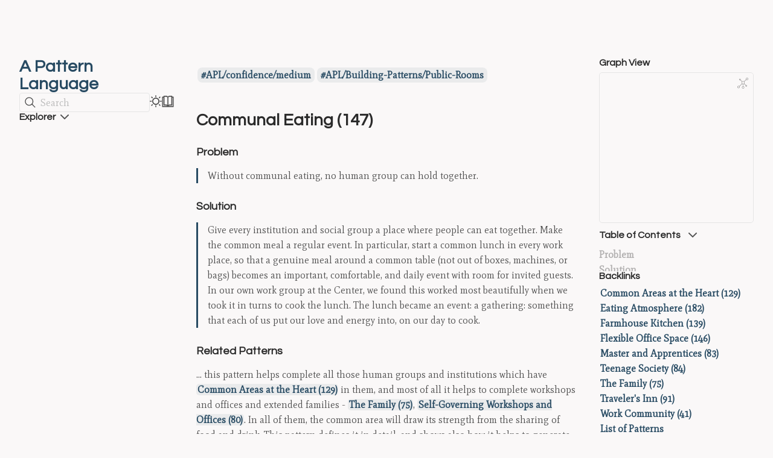

--- FILE ---
content_type: text/html; charset=utf-8
request_url: https://patternlanguage.cc/Patterns/Communal-Eating-(147)
body_size: 10794
content:
<!DOCTYPE html>
<html lang="en" dir="ltr"><head><title>Communal Eating (147)</title><meta charset="utf-8"/><link rel="preconnect" href="https://fonts.googleapis.com"/><link rel="preconnect" href="https://fonts.gstatic.com"/><link rel="stylesheet" href="https://fonts.googleapis.com/css2?family=Questrial:wght@400;700&amp;family=Mate:ital,wght@0,400;0,600;1,400;1,600&amp;family=IBM Plex Mono:wght@400;600&amp;display=swap"/><link rel="preconnect" href="https://cdnjs.cloudflare.com" crossorigin="anonymous"/><meta name="viewport" content="width=device-width, initial-scale=1.0"/><meta name="og:site_name" content="A Pattern Language"/><meta property="og:title" content="Communal Eating (147)"/><meta property="og:type" content="website"/><meta name="twitter:card" content="summary_large_image"/><meta name="twitter:title" content="Communal Eating (147)"/><meta name="twitter:description" content="Problem Without communal eating, no human group can hold together."/><meta property="og:description" content="Problem Without communal eating, no human group can hold together."/><meta property="og:image:alt" content="Problem Without communal eating, no human group can hold together."/><meta property="twitter:domain" content="patternlanguage.cc"/><meta property="og:url" content="https://patternlanguage.cc/Patterns/Communal-Eating-(147)"/><meta property="twitter:url" content="https://patternlanguage.cc/Patterns/Communal-Eating-(147)"/><link rel="icon" href="../static/icon.png"/><meta name="description" content="Problem Without communal eating, no human group can hold together."/><meta name="generator" content="Quartz"/><link href="../index.css" rel="stylesheet" type="text/css" data-persist="true"/><style>.expand-button {
  position: absolute;
  display: flex;
  float: right;
  padding: 0.4rem;
  margin: 0.3rem;
  right: 0;
  color: var(--gray);
  border-color: var(--dark);
  background-color: var(--light);
  border: 1px solid;
  border-radius: 5px;
  opacity: 0;
  transition: 0.2s;
}
.expand-button > svg {
  fill: var(--light);
  filter: contrast(0.3);
}
.expand-button:hover {
  cursor: pointer;
  border-color: var(--secondary);
}
.expand-button:focus {
  outline: 0;
}

pre:hover > .expand-button {
  opacity: 1;
  transition: 0.2s;
}

#mermaid-container {
  position: fixed;
  contain: layout;
  z-index: 999;
  left: 0;
  top: 0;
  width: 100vw;
  height: 100vh;
  overflow: hidden;
  display: none;
  backdrop-filter: blur(4px);
  background: rgba(0, 0, 0, 0.5);
}
#mermaid-container.active {
  display: inline-block;
}
#mermaid-container > #mermaid-space {
  border: 1px solid var(--lightgray);
  background-color: var(--light);
  border-radius: 5px;
  position: fixed;
  top: 50%;
  left: 50%;
  transform: translate(-50%, -50%);
  height: 80vh;
  width: 80vw;
  overflow: hidden;
}
#mermaid-container > #mermaid-space > .mermaid-content {
  padding: 2rem;
  position: relative;
  transform-origin: 0 0;
  transition: transform 0.1s ease;
  overflow: visible;
  min-height: 200px;
  min-width: 200px;
}
#mermaid-container > #mermaid-space > .mermaid-content pre {
  margin: 0;
  border: none;
}
#mermaid-container > #mermaid-space > .mermaid-content svg {
  max-width: none;
  height: auto;
}
#mermaid-container > #mermaid-space > .mermaid-controls {
  position: absolute;
  bottom: 20px;
  right: 20px;
  display: flex;
  gap: 8px;
  padding: 8px;
  background: var(--light);
  border: 1px solid var(--lightgray);
  border-radius: 6px;
  box-shadow: 0 2px 4px rgba(0, 0, 0, 0.1);
  z-index: 2;
}
#mermaid-container > #mermaid-space > .mermaid-controls .mermaid-control-button {
  display: flex;
  align-items: center;
  justify-content: center;
  width: 32px;
  height: 32px;
  padding: 0;
  border: 1px solid var(--lightgray);
  background: var(--light);
  color: var(--dark);
  border-radius: 4px;
  cursor: pointer;
  font-size: 16px;
  font-family: var(--bodyFont);
  transition: all 0.2s ease;
}
#mermaid-container > #mermaid-space > .mermaid-controls .mermaid-control-button:hover {
  background: var(--lightgray);
}
#mermaid-container > #mermaid-space > .mermaid-controls .mermaid-control-button:active {
  transform: translateY(1px);
}
#mermaid-container > #mermaid-space > .mermaid-controls .mermaid-control-button:nth-child(2) {
  width: auto;
  padding: 0 12px;
  font-size: 14px;
}
/*# sourceMappingURL=[data-uri] */</style><link href="https://cdn.jsdelivr.net/npm/katex@0.16.11/dist/katex.min.css" rel="stylesheet" type="text/css" data-persist="true"/><script src="../prescript.js" type="application/javascript" data-persist="true"></script><script type="application/javascript" data-persist="true">const fetchData = fetch("../static/contentIndex.json").then(data => data.json())</script><link rel="alternate" type="application/rss+xml" title="RSS Feed" href="https://patternlanguage.cc/index.xml"/><meta property="og:image:width" content="1200"/><meta property="og:image:height" content="630"/><meta property="og:image" content="https://patternlanguage.cc/Patterns/Communal-Eating-(147)-og-image.webp"/><meta property="og:image:url" content="https://patternlanguage.cc/Patterns/Communal-Eating-(147)-og-image.webp"/><meta name="twitter:image" content="https://patternlanguage.cc/Patterns/Communal-Eating-(147)-og-image.webp"/><meta property="og:image:type" content="image/.webp"/></head><body data-slug="Patterns/Communal-Eating-(147)"><div id="quartz-root" class="page"><div id="quartz-body"><div class="left sidebar"><h2 class="page-title"><a href="..">A Pattern Language</a></h2><div class="spacer mobile-only"></div><div class="flex-component" style="flex-direction: row; flex-wrap: nowrap; gap: 1rem;"><div style="flex-grow: 1; flex-shrink: 1; flex-basis: auto; order: 0; align-self: center; justify-self: center;"><div class="search"><button class="search-button"><svg role="img" xmlns="http://www.w3.org/2000/svg" viewBox="0 0 19.9 19.7"><title>Search</title><g class="search-path" fill="none"><path stroke-linecap="square" d="M18.5 18.3l-5.4-5.4"></path><circle cx="8" cy="8" r="7"></circle></g></svg><p>Search</p></button><div class="search-container"><div class="search-space"><input autocomplete="off" class="search-bar" name="search" type="text" aria-label="Search for something" placeholder="Search for something"/><div class="search-layout" data-preview="true"></div></div></div></div></div><div style="flex-grow: 0; flex-shrink: 1; flex-basis: auto; order: 0; align-self: center; justify-self: center;"><button class="darkmode"><svg xmlns="http://www.w3.org/2000/svg" xmlns:xlink="http://www.w3.org/1999/xlink" version="1.1" class="dayIcon" x="0px" y="0px" viewBox="0 0 35 35" style="enable-background:new 0 0 35 35" xml:space="preserve" aria-label="Dark mode"><title>Dark mode</title><path d="M6,17.5C6,16.672,5.328,16,4.5,16h-3C0.672,16,0,16.672,0,17.5    S0.672,19,1.5,19h3C5.328,19,6,18.328,6,17.5z M7.5,26c-0.414,0-0.789,0.168-1.061,0.439l-2,2C4.168,28.711,4,29.086,4,29.5    C4,30.328,4.671,31,5.5,31c0.414,0,0.789-0.168,1.06-0.44l2-2C8.832,28.289,9,27.914,9,27.5C9,26.672,8.329,26,7.5,26z M17.5,6    C18.329,6,19,5.328,19,4.5v-3C19,0.672,18.329,0,17.5,0S16,0.672,16,1.5v3C16,5.328,16.671,6,17.5,6z M27.5,9    c0.414,0,0.789-0.168,1.06-0.439l2-2C30.832,6.289,31,5.914,31,5.5C31,4.672,30.329,4,29.5,4c-0.414,0-0.789,0.168-1.061,0.44    l-2,2C26.168,6.711,26,7.086,26,7.5C26,8.328,26.671,9,27.5,9z M6.439,8.561C6.711,8.832,7.086,9,7.5,9C8.328,9,9,8.328,9,7.5    c0-0.414-0.168-0.789-0.439-1.061l-2-2C6.289,4.168,5.914,4,5.5,4C4.672,4,4,4.672,4,5.5c0,0.414,0.168,0.789,0.439,1.06    L6.439,8.561z M33.5,16h-3c-0.828,0-1.5,0.672-1.5,1.5s0.672,1.5,1.5,1.5h3c0.828,0,1.5-0.672,1.5-1.5S34.328,16,33.5,16z     M28.561,26.439C28.289,26.168,27.914,26,27.5,26c-0.828,0-1.5,0.672-1.5,1.5c0,0.414,0.168,0.789,0.439,1.06l2,2    C28.711,30.832,29.086,31,29.5,31c0.828,0,1.5-0.672,1.5-1.5c0-0.414-0.168-0.789-0.439-1.061L28.561,26.439z M17.5,29    c-0.829,0-1.5,0.672-1.5,1.5v3c0,0.828,0.671,1.5,1.5,1.5s1.5-0.672,1.5-1.5v-3C19,29.672,18.329,29,17.5,29z M17.5,7    C11.71,7,7,11.71,7,17.5S11.71,28,17.5,28S28,23.29,28,17.5S23.29,7,17.5,7z M17.5,25c-4.136,0-7.5-3.364-7.5-7.5    c0-4.136,3.364-7.5,7.5-7.5c4.136,0,7.5,3.364,7.5,7.5C25,21.636,21.636,25,17.5,25z"></path></svg><svg xmlns="http://www.w3.org/2000/svg" xmlns:xlink="http://www.w3.org/1999/xlink" version="1.1" class="nightIcon" x="0px" y="0px" viewBox="0 0 100 100" style="enable-background:new 0 0 100 100" xml:space="preserve" aria-label="Light mode"><title>Light mode</title><path d="M96.76,66.458c-0.853-0.852-2.15-1.064-3.23-0.534c-6.063,2.991-12.858,4.571-19.655,4.571  C62.022,70.495,50.88,65.88,42.5,57.5C29.043,44.043,25.658,23.536,34.076,6.47c0.532-1.08,0.318-2.379-0.534-3.23  c-0.851-0.852-2.15-1.064-3.23-0.534c-4.918,2.427-9.375,5.619-13.246,9.491c-9.447,9.447-14.65,22.008-14.65,35.369  c0,13.36,5.203,25.921,14.65,35.368s22.008,14.65,35.368,14.65c13.361,0,25.921-5.203,35.369-14.65  c3.872-3.871,7.064-8.328,9.491-13.246C97.826,68.608,97.611,67.309,96.76,66.458z"></path></svg></button></div><div style="flex-grow: 0; flex-shrink: 1; flex-basis: auto; order: 0; align-self: center; justify-self: center;"><button class="readermode"><svg xmlns="http://www.w3.org/2000/svg" xmlns:xlink="http://www.w3.org/1999/xlink" version="1.1" class="readerIcon" fill="currentColor" stroke="currentColor" stroke-width="0.2" stroke-linecap="round" stroke-linejoin="round" width="64px" height="64px" viewBox="0 0 24 24" aria-label="Reader mode"><title>Reader mode</title><g transform="translate(-1.8, -1.8) scale(1.15, 1.2)"><path d="M8.9891247,2.5 C10.1384702,2.5 11.2209868,2.96705384 12.0049645,3.76669482 C12.7883914,2.96705384 13.8709081,2.5 15.0202536,2.5 L18.7549359,2.5 C19.1691495,2.5 19.5049359,2.83578644 19.5049359,3.25 L19.5046891,4.004 L21.2546891,4.00457396 C21.6343849,4.00457396 21.9481801,4.28672784 21.9978425,4.6528034 L22.0046891,4.75457396 L22.0046891,20.25 C22.0046891,20.6296958 21.7225353,20.943491 21.3564597,20.9931534 L21.2546891,21 L2.75468914,21 C2.37499337,21 2.06119817,20.7178461 2.01153575,20.3517706 L2.00468914,20.25 L2.00468914,4.75457396 C2.00468914,4.37487819 2.28684302,4.061083 2.65291858,4.01142057 L2.75468914,4.00457396 L4.50368914,4.004 L4.50444233,3.25 C4.50444233,2.87030423 4.78659621,2.55650904 5.15267177,2.50684662 L5.25444233,2.5 L8.9891247,2.5 Z M4.50368914,5.504 L3.50468914,5.504 L3.50468914,19.5 L10.9478955,19.4998273 C10.4513189,18.9207296 9.73864328,18.5588115 8.96709342,18.5065584 L8.77307039,18.5 L5.25444233,18.5 C4.87474657,18.5 4.56095137,18.2178461 4.51128895,17.8517706 L4.50444233,17.75 L4.50368914,5.504 Z M19.5049359,17.75 C19.5049359,18.1642136 19.1691495,18.5 18.7549359,18.5 L15.2363079,18.5 C14.3910149,18.5 13.5994408,18.8724714 13.0614828,19.4998273 L20.5046891,19.5 L20.5046891,5.504 L19.5046891,5.504 L19.5049359,17.75 Z M18.0059359,3.999 L15.0202536,4 L14.8259077,4.00692283 C13.9889509,4.06666544 13.2254227,4.50975805 12.7549359,5.212 L12.7549359,17.777 L12.7782651,17.7601316 C13.4923805,17.2719483 14.3447024,17 15.2363079,17 L18.0059359,16.999 L18.0056891,4.798 L18.0033792,4.75457396 L18.0056891,4.71 L18.0059359,3.999 Z M8.9891247,4 L6.00368914,3.999 L6.00599909,4.75457396 L6.00599909,4.75457396 L6.00368914,4.783 L6.00368914,16.999 L8.77307039,17 C9.57551536,17 10.3461406,17.2202781 11.0128313,17.6202194 L11.2536891,17.776 L11.2536891,5.211 C10.8200889,4.56369974 10.1361548,4.13636104 9.37521067,4.02745763 L9.18347055,4.00692283 L8.9891247,4 Z"></path></g></svg></button></div></div><div class="explorer" data-behavior="link" data-collapsed="collapsed" data-savestate="true" data-data-fns="{&quot;order&quot;:[&quot;filter&quot;,&quot;map&quot;,&quot;sort&quot;],&quot;sortFn&quot;:&quot;(a,b)=>!a.isFolder&amp;&amp;!b.isFolder||a.isFolder&amp;&amp;b.isFolder?a.displayName.localeCompare(b.displayName,void 0,{numeric:!0,sensitivity:\&quot;base\&quot;}):!a.isFolder&amp;&amp;b.isFolder?1:-1&quot;,&quot;filterFn&quot;:&quot;node=>node.slugSegment!==\&quot;tags\&quot;&quot;,&quot;mapFn&quot;:&quot;node=>node&quot;}"><button type="button" class="explorer-toggle mobile-explorer hide-until-loaded" data-mobile="true" aria-controls="explorer-90"><svg xmlns="http://www.w3.org/2000/svg" width="24" height="24" viewBox="0 0 24 24" stroke-width="2" stroke-linecap="round" stroke-linejoin="round" class="lucide-menu"><line x1="4" x2="20" y1="12" y2="12"></line><line x1="4" x2="20" y1="6" y2="6"></line><line x1="4" x2="20" y1="18" y2="18"></line></svg></button><button type="button" class="title-button explorer-toggle desktop-explorer" data-mobile="false" aria-expanded="true"><h2>Explorer</h2><svg xmlns="http://www.w3.org/2000/svg" width="14" height="14" viewBox="5 8 14 8" fill="none" stroke="currentColor" stroke-width="2" stroke-linecap="round" stroke-linejoin="round" class="fold"><polyline points="6 9 12 15 18 9"></polyline></svg></button><div id="explorer-90" class="explorer-content" aria-expanded="false" role="group"><ul class="explorer-ul overflow" id="list-0"><li class="overflow-end"></li></ul></div><template id="template-file"><li><a href="#"></a></li></template><template id="template-folder"><li><div class="folder-container"><svg xmlns="http://www.w3.org/2000/svg" width="12" height="12" viewBox="5 8 14 8" fill="none" stroke="currentColor" stroke-width="2" stroke-linecap="round" stroke-linejoin="round" class="folder-icon"><polyline points="6 9 12 15 18 9"></polyline></svg><div><button class="folder-button"><span class="folder-title"></span></button></div></div><div class="folder-outer"><ul class="content"></ul></div></li></template></div></div><div class="center"><div class="page-header"><header><ul class="tags"><li><a href="../tags/APL/confidence/medium" class="internal tag-link">APL/confidence/medium</a></li><li><a href="../tags/APL/Building-Patterns/Public-Rooms" class="internal tag-link">APL/Building-Patterns/Public-Rooms</a></li></ul></header><div class="popover-hint"><h1 class="article-title">Communal Eating (147)</h1></div></div><article class="popover-hint"><h3 id="problem">Problem<a role="anchor" aria-hidden="true" tabindex="-1" data-no-popover="true" href="#problem" class="internal"><svg width="18" height="18" viewBox="0 0 24 24" fill="none" stroke="currentColor" stroke-width="2" stroke-linecap="round" stroke-linejoin="round"><path d="M10 13a5 5 0 0 0 7.54.54l3-3a5 5 0 0 0-7.07-7.07l-1.72 1.71"></path><path d="M14 11a5 5 0 0 0-7.54-.54l-3 3a5 5 0 0 0 7.07 7.07l1.71-1.71"></path></svg></a></h3>
<blockquote>
<p>Without communal eating, no human group can hold together.</p>
</blockquote>
<h3 id="solution">Solution<a role="anchor" aria-hidden="true" tabindex="-1" data-no-popover="true" href="#solution" class="internal"><svg width="18" height="18" viewBox="0 0 24 24" fill="none" stroke="currentColor" stroke-width="2" stroke-linecap="round" stroke-linejoin="round"><path d="M10 13a5 5 0 0 0 7.54.54l3-3a5 5 0 0 0-7.07-7.07l-1.72 1.71"></path><path d="M14 11a5 5 0 0 0-7.54-.54l-3 3a5 5 0 0 0 7.07 7.07l1.71-1.71"></path></svg></a></h3>
<blockquote>
<p>Give every institution and social group a place where people can eat together. Make the common meal a regular event. In particular, start a common lunch in every work place, so that a genuine meal around a common table (not out of boxes, machines, or bags) becomes an important, comfortable, and daily event with room for invited guests. In our own work group at the Center, we found this worked most beautifully when we took it in turns to cook the lunch. The lunch became an event: a gathering: something that each of us put our love and energy into, on our day to cook.</p>
</blockquote>
<h3 id="related-patterns">Related Patterns<a role="anchor" aria-hidden="true" tabindex="-1" data-no-popover="true" href="#related-patterns" class="internal"><svg width="18" height="18" viewBox="0 0 24 24" fill="none" stroke="currentColor" stroke-width="2" stroke-linecap="round" stroke-linejoin="round"><path d="M10 13a5 5 0 0 0 7.54.54l3-3a5 5 0 0 0-7.07-7.07l-1.72 1.71"></path><path d="M14 11a5 5 0 0 0-7.54-.54l-3 3a5 5 0 0 0 7.07 7.07l1.71-1.71"></path></svg></a></h3>
<p>… this pattern helps complete all those human groups and institutions which have <a href="../Patterns/Common-Areas-at-the-Heart-(129)" class="internal alias" data-slug="Patterns/Common-Areas-at-the-Heart-(129)">Common Areas at the Heart (129)</a> in them, and most of all it helps to complete workshops and offices and extended families - <a href="../Patterns/The-Family-(75)" class="internal alias" data-slug="Patterns/The-Family-(75)">The Family (75)</a>, <a href="../Patterns/Self-Governing-Workshops-and-Offices-(80)" class="internal alias" data-slug="Patterns/Self-Governing-Workshops-and-Offices-(80)">Self-Governing Workshops and Offices (80)</a>. In all of them, the common area will draw its strength from the sharing of food and drink. This pattern defines it in detail, and shows also how it helps to generate a larger social order.</p>
<p>If the institution is large, find some way of breaking it down into smaller groups which eat together, so that no one group which eats together has more than about a dozen people in it - <a href="../Patterns/Small-Work-Groups-(148)" class="internal alias" data-slug="Patterns/Small-Work-Groups-(148)">Small Work Groups (148)</a>, <a href="../Patterns/Small-Meeting-Rooms-(151)" class="internal alias" data-slug="Patterns/Small-Meeting-Rooms-(151)">Small Meeting Rooms (151)</a>. Build the kitchen all around the eating place like a <a href="../Patterns/Farmhouse-Kitchen-(139)" class="internal alias" data-slug="Patterns/Farmhouse-Kitchen-(139)">Farmhouse Kitchen (139)</a>; make the table itself a focus of great importance - <a href="../Patterns/Eating-Atmosphere-(182)" class="internal alias" data-slug="Patterns/Eating-Atmosphere-(182)">Eating Atmosphere (182)</a> …</p>
<hr/>
<blockquote class="callout quote is-collapsible is-collapsed" data-callout="quote" data-callout-fold>
<div class="callout-title">
                  <div class="callout-icon"></div>
                  <div class="callout-title-inner"><p>Alexander, Christopher. <em>A Pattern Language: Towns, Buildings, Construction</em>. Oxford University Press, 1977, p. 696.</p></div>
                  <div class="fold-callout-icon"></div>
                </div>
<div class="callout-content">
<p><a href=".././tags/APL/confidence/medium" class="tag-link internal alias" data-slug="tags/APL/confidence/medium">medium</a></p>
<p><a href=".././tags/APL/Building-Patterns/Public-Rooms" class="tag-link internal alias" data-slug="tags/APL/Building-Patterns/Public-Rooms">Public-Rooms</a></p>
</div>
</blockquote></article><hr/><div class="page-footer"></div></div><div class="right sidebar"><div class="graph"><h3>Graph View</h3><div class="graph-outer"><div class="graph-container" data-cfg="{&quot;drag&quot;:true,&quot;zoom&quot;:true,&quot;depth&quot;:1,&quot;scale&quot;:1.1,&quot;repelForce&quot;:0.5,&quot;centerForce&quot;:0.3,&quot;linkDistance&quot;:30,&quot;fontSize&quot;:0.6,&quot;opacityScale&quot;:1,&quot;showTags&quot;:true,&quot;removeTags&quot;:[],&quot;focusOnHover&quot;:false,&quot;enableRadial&quot;:false}"></div><button class="global-graph-icon" aria-label="Global Graph"><svg version="1.1" xmlns="http://www.w3.org/2000/svg" xmlns:xlink="http://www.w3.org/1999/xlink" x="0px" y="0px" viewBox="0 0 55 55" fill="currentColor" xml:space="preserve"><path d="M49,0c-3.309,0-6,2.691-6,6c0,1.035,0.263,2.009,0.726,2.86l-9.829,9.829C32.542,17.634,30.846,17,29,17
                s-3.542,0.634-4.898,1.688l-7.669-7.669C16.785,10.424,17,9.74,17,9c0-2.206-1.794-4-4-4S9,6.794,9,9s1.794,4,4,4
                c0.74,0,1.424-0.215,2.019-0.567l7.669,7.669C21.634,21.458,21,23.154,21,25s0.634,3.542,1.688,4.897L10.024,42.562
                C8.958,41.595,7.549,41,6,41c-3.309,0-6,2.691-6,6s2.691,6,6,6s6-2.691,6-6c0-1.035-0.263-2.009-0.726-2.86l12.829-12.829
                c1.106,0.86,2.44,1.436,3.898,1.619v10.16c-2.833,0.478-5,2.942-5,5.91c0,3.309,2.691,6,6,6s6-2.691,6-6c0-2.967-2.167-5.431-5-5.91
                v-10.16c1.458-0.183,2.792-0.759,3.898-1.619l7.669,7.669C41.215,39.576,41,40.26,41,41c0,2.206,1.794,4,4,4s4-1.794,4-4
                s-1.794-4-4-4c-0.74,0-1.424,0.215-2.019,0.567l-7.669-7.669C36.366,28.542,37,26.846,37,25s-0.634-3.542-1.688-4.897l9.665-9.665
                C46.042,11.405,47.451,12,49,12c3.309,0,6-2.691,6-6S52.309,0,49,0z M11,9c0-1.103,0.897-2,2-2s2,0.897,2,2s-0.897,2-2,2
                S11,10.103,11,9z M6,51c-2.206,0-4-1.794-4-4s1.794-4,4-4s4,1.794,4,4S8.206,51,6,51z M33,49c0,2.206-1.794,4-4,4s-4-1.794-4-4
                s1.794-4,4-4S33,46.794,33,49z M29,31c-3.309,0-6-2.691-6-6s2.691-6,6-6s6,2.691,6,6S32.309,31,29,31z M47,41c0,1.103-0.897,2-2,2
                s-2-0.897-2-2s0.897-2,2-2S47,39.897,47,41z M49,10c-2.206,0-4-1.794-4-4s1.794-4,4-4s4,1.794,4,4S51.206,10,49,10z"></path></svg></button></div><div class="global-graph-outer"><div class="global-graph-container" data-cfg="{&quot;drag&quot;:true,&quot;zoom&quot;:true,&quot;depth&quot;:-1,&quot;scale&quot;:0.9,&quot;repelForce&quot;:0.5,&quot;centerForce&quot;:0.2,&quot;linkDistance&quot;:30,&quot;fontSize&quot;:0.6,&quot;opacityScale&quot;:1,&quot;showTags&quot;:true,&quot;removeTags&quot;:[],&quot;focusOnHover&quot;:true,&quot;enableRadial&quot;:true}"></div></div></div><div class="toc desktop-only"><button type="button" class="toc-header" aria-controls="toc-43" aria-expanded="true"><h3>Table of Contents</h3><svg xmlns="http://www.w3.org/2000/svg" width="24" height="24" viewBox="0 0 24 24" fill="none" stroke="currentColor" stroke-width="2" stroke-linecap="round" stroke-linejoin="round" class="fold"><polyline points="6 9 12 15 18 9"></polyline></svg></button><ul id="list-1" class="toc-content overflow"><li class="depth-0"><a href="#problem" data-for="problem">Problem</a></li><li class="depth-0"><a href="#solution" data-for="solution">Solution</a></li><li class="depth-0"><a href="#related-patterns" data-for="related-patterns">Related Patterns</a></li><li class="overflow-end"></li></ul></div><div class="backlinks"><h3>Backlinks</h3><ul id="list-2" class="overflow"><li><a href="../Patterns/Common-Areas-at-the-Heart-(129)" class="internal">Common Areas at the Heart (129)</a></li><li><a href="../Patterns/Eating-Atmosphere-(182)" class="internal">Eating Atmosphere (182)</a></li><li><a href="../Patterns/Farmhouse-Kitchen-(139)" class="internal">Farmhouse Kitchen (139)</a></li><li><a href="../Patterns/Flexible-Office-Space-(146)" class="internal">Flexible Office Space (146)</a></li><li><a href="../Patterns/Master-and-Apprentices-(83)" class="internal">Master and Apprentices (83)</a></li><li><a href="../Patterns/Teenage-Society-(84)" class="internal">Teenage Society (84)</a></li><li><a href="../Patterns/The-Family-(75)" class="internal">The Family (75)</a></li><li><a href="../Patterns/Traveler's-Inn-(91)" class="internal">Traveler's Inn (91)</a></li><li><a href="../Patterns/Work-Community-(41)" class="internal">Work Community (41)</a></li><li><a href="../" class="internal">List of Patterns</a></li><li class="overflow-end"></li></ul></div></div><footer class><p>Created with <a href="https://quartz.jzhao.xyz/">Quartz v4.5.2</a> © 2025</p><ul><li><a href="https://github.com/zenodotus280/apl">Website (GitHub)</a></li><li><a href="https://github.com/zenodotus280/apl-md">Markdown (GitHub)</a></li></ul></footer></div></div></body><script type="application/javascript" data-persist="true">function n(){let t=this.parentElement;t.classList.toggle("is-collapsed");let e=t.getElementsByClassName("callout-content")[0];if(!e)return;let l=t.classList.contains("is-collapsed");e.style.gridTemplateRows=l?"0fr":"1fr"}function c(){let t=document.getElementsByClassName("callout is-collapsible");for(let e of t){let l=e.getElementsByClassName("callout-title")[0],s=e.getElementsByClassName("callout-content")[0];if(!l||!s)continue;l.addEventListener("click",n),window.addCleanup(()=>l.removeEventListener("click",n));let o=e.classList.contains("is-collapsed");s.style.gridTemplateRows=o?"0fr":"1fr"}}document.addEventListener("nav",c);
</script><script type="module" data-persist="true">function f(i,e){if(!i)return;function r(o){o.target===this&&(o.preventDefault(),o.stopPropagation(),e())}function t(o){o.key.startsWith("Esc")&&(o.preventDefault(),e())}i?.addEventListener("click",r),window.addCleanup(()=>i?.removeEventListener("click",r)),document.addEventListener("keydown",t),window.addCleanup(()=>document.removeEventListener("keydown",t))}function y(i){for(;i.firstChild;)i.removeChild(i.firstChild)}var h=class{constructor(e,r){this.container=e;this.content=r;this.setupEventListeners(),this.setupNavigationControls(),this.resetTransform()}isDragging=!1;startPan={x:0,y:0};currentPan={x:0,y:0};scale=1;MIN_SCALE=.5;MAX_SCALE=3;cleanups=[];setupEventListeners(){let e=this.onMouseDown.bind(this),r=this.onMouseMove.bind(this),t=this.onMouseUp.bind(this),o=this.resetTransform.bind(this);this.container.addEventListener("mousedown",e),document.addEventListener("mousemove",r),document.addEventListener("mouseup",t),window.addEventListener("resize",o),this.cleanups.push(()=>this.container.removeEventListener("mousedown",e),()=>document.removeEventListener("mousemove",r),()=>document.removeEventListener("mouseup",t),()=>window.removeEventListener("resize",o))}cleanup(){for(let e of this.cleanups)e()}setupNavigationControls(){let e=document.createElement("div");e.className="mermaid-controls";let r=this.createButton("+",()=>this.zoom(.1)),t=this.createButton("-",()=>this.zoom(-.1)),o=this.createButton("Reset",()=>this.resetTransform());e.appendChild(t),e.appendChild(o),e.appendChild(r),this.container.appendChild(e)}createButton(e,r){let t=document.createElement("button");return t.textContent=e,t.className="mermaid-control-button",t.addEventListener("click",r),window.addCleanup(()=>t.removeEventListener("click",r)),t}onMouseDown(e){e.button===0&&(this.isDragging=!0,this.startPan={x:e.clientX-this.currentPan.x,y:e.clientY-this.currentPan.y},this.container.style.cursor="grabbing")}onMouseMove(e){this.isDragging&&(e.preventDefault(),this.currentPan={x:e.clientX-this.startPan.x,y:e.clientY-this.startPan.y},this.updateTransform())}onMouseUp(){this.isDragging=!1,this.container.style.cursor="grab"}zoom(e){let r=Math.min(Math.max(this.scale+e,this.MIN_SCALE),this.MAX_SCALE),t=this.content.getBoundingClientRect(),o=t.width/2,n=t.height/2,c=r-this.scale;this.currentPan.x-=o*c,this.currentPan.y-=n*c,this.scale=r,this.updateTransform()}updateTransform(){this.content.style.transform=`translate(${this.currentPan.x}px, ${this.currentPan.y}px) scale(${this.scale})`}resetTransform(){this.scale=1;let e=this.content.querySelector("svg");this.currentPan={x:e.getBoundingClientRect().width/2,y:e.getBoundingClientRect().height/2},this.updateTransform()}},C=["--secondary","--tertiary","--gray","--light","--lightgray","--highlight","--dark","--darkgray","--codeFont"],E;document.addEventListener("nav",async()=>{let e=document.querySelector(".center").querySelectorAll("code.mermaid");if(e.length===0)return;E||=await import("https://cdnjs.cloudflare.com/ajax/libs/mermaid/11.4.0/mermaid.esm.min.mjs");let r=E.default,t=new WeakMap;for(let n of e)t.set(n,n.innerText);async function o(){for(let s of e){s.removeAttribute("data-processed");let a=t.get(s);a&&(s.innerHTML=a)}let n=C.reduce((s,a)=>(s[a]=window.getComputedStyle(document.documentElement).getPropertyValue(a),s),{}),c=document.documentElement.getAttribute("saved-theme")==="dark";r.initialize({startOnLoad:!1,securityLevel:"loose",theme:c?"dark":"base",themeVariables:{fontFamily:n["--codeFont"],primaryColor:n["--light"],primaryTextColor:n["--darkgray"],primaryBorderColor:n["--tertiary"],lineColor:n["--darkgray"],secondaryColor:n["--secondary"],tertiaryColor:n["--tertiary"],clusterBkg:n["--light"],edgeLabelBackground:n["--highlight"]}}),await r.run({nodes:e})}await o(),document.addEventListener("themechange",o),window.addCleanup(()=>document.removeEventListener("themechange",o));for(let n=0;n<e.length;n++){let v=function(){let g=l.querySelector("#mermaid-space"),m=l.querySelector(".mermaid-content");if(!m)return;y(m);let w=c.querySelector("svg").cloneNode(!0);m.appendChild(w),l.classList.add("active"),g.style.cursor="grab",u=new h(g,m)},M=function(){l.classList.remove("active"),u?.cleanup(),u=null},c=e[n],s=c.parentElement,a=s.querySelector(".clipboard-button"),d=s.querySelector(".expand-button"),p=window.getComputedStyle(a),L=a.offsetWidth+parseFloat(p.marginLeft||"0")+parseFloat(p.marginRight||"0");d.style.right=`calc(${L}px + 0.3rem)`,s.prepend(d);let l=s.querySelector("#mermaid-container");if(!l)return;let u=null;d.addEventListener("click",v),f(l,M),window.addCleanup(()=>{u?.cleanup(),d.removeEventListener("click",v)})}});
</script><script src="https://cdn.jsdelivr.net/npm/katex@0.16.11/dist/contrib/copy-tex.min.js" type="application/javascript" data-persist="true"></script><script src="../postscript.js" type="module" data-persist="true"></script></html>

--- FILE ---
content_type: text/css; charset=utf-8
request_url: https://patternlanguage.cc/index.css
body_size: 6954
content:
header{flex-direction:row;align-items:center;gap:1.5rem;margin:2rem 0;display:flex}header h1{flex:auto;margin:0}.clipboard-button{float:right;color:var(--gray);border-color:var(--dark);background-color:var(--light);opacity:0;border:1px solid;border-radius:5px;margin:.3rem;padding:.4rem;transition:all .2s;display:flex;position:absolute;right:0}.clipboard-button>svg{fill:var(--light);filter:contrast(.3)}.clipboard-button:hover{cursor:pointer;border-color:var(--secondary)}.clipboard-button:focus{outline:0}pre:hover>.clipboard-button{opacity:1;transition:all .2s}.tags{flex-wrap:wrap;gap:.4rem;margin:1rem 0;padding-left:0;list-style:none;display:flex}.section-li>.section>.tags{justify-content:flex-end}.tags>li{white-space:nowrap;overflow-wrap:normal;margin:0;display:inline-block}a.internal.tag-link{background-color:var(--highlight);border-radius:8px;margin:0 .1rem;padding:.2rem .4rem}.article-title{margin:2rem 0 0}.page-title{font-size:1.75rem;font-family:var(--titleFont);margin:0}.search{min-width:fit-content;max-width:14rem}@media (max-width:800px){.search{flex-grow:.3}}.search>.search-button{border:1px var(--lightgray)solid;font-family:inherit;font-size:inherit;height:2rem;text-align:inherit;cursor:pointer;white-space:nowrap;background-color:#0000;border-radius:4px;align-items:center;width:100%;padding:0 1rem 0 0;display:flex}.search>.search-button>p{color:var(--gray);text-wrap:unset;display:inline}.search>.search-button svg{cursor:pointer;width:18px;min-width:18px;margin:0 .5rem}.search>.search-button svg .search-path{stroke:var(--darkgray);stroke-width:1.5px;transition:stroke .5s}.search>.search-container{contain:layout;z-index:999;-webkit-backdrop-filter:blur(4px);backdrop-filter:blur(4px);width:100vw;height:100vh;display:none;position:fixed;top:0;left:0;overflow-y:auto}.search>.search-container.active{display:inline-block}.search>.search-container>.search-space{width:65%;margin-top:12vh;margin-left:auto;margin-right:auto}@media not (min-width:1200px){.search>.search-container>.search-space{width:90%}}.search>.search-container>.search-space>*{background:var(--light);border-radius:7px;width:100%;margin-bottom:2em;box-shadow:0 14px 50px #1b21301f,0 10px 30px #1b213029}.search>.search-container>.search-space>input{box-sizing:border-box;font-family:var(--bodyFont);color:var(--dark);border:1px solid var(--lightgray);padding:.5em 1em;font-size:1.1em}.search>.search-container>.search-space>input:focus{outline:none}.search>.search-container>.search-space>.search-layout{border:1px solid var(--lightgray);box-sizing:border-box;flex-direction:row;flex:0 0 100%;display:none}.search>.search-container>.search-space>.search-layout.display-results{display:flex}.search>.search-container>.search-space>.search-layout[data-preview]>.results-container{flex:0 0 min(30%,450px)}@media not (max-width:800px){.search>.search-container>.search-space>.search-layout[data-preview] .result-card>p.preview{display:none}.search>.search-container>.search-space>.search-layout[data-preview]>div:first-child{border-right:1px solid var(--lightgray);border-top-right-radius:unset;border-bottom-right-radius:unset}.search>.search-container>.search-space>.search-layout[data-preview]>div:last-child{border-top-left-radius:unset;border-bottom-left-radius:unset}}.search>.search-container>.search-space>.search-layout>div{border-radius:5px;height:63vh}@media (max-width:800px){.search>.search-container>.search-space>.search-layout{flex-direction:column}.search>.search-container>.search-space>.search-layout>.preview-container{display:none!important}.search>.search-container>.search-space>.search-layout[data-preview]>.results-container{flex:0 0 100%;width:100%;height:auto}}.search>.search-container>.search-space>.search-layout .highlight{background:color-mix(in srgb,var(--tertiary)60%,#fff0);border-radius:5px;scroll-margin-top:2rem}.search>.search-container>.search-space>.search-layout>.preview-container{color:var(--dark);flex-grow:1;padding:0 2rem;font-family:inherit;font-weight:400;line-height:1.5em;display:block;overflow:hidden auto}.search>.search-container>.search-space>.search-layout>.preview-container .preview-inner{width:min(800px,100%);margin:0 auto}.search>.search-container>.search-space>.search-layout>.preview-container a[role=anchor]{background-color:#0000}.search>.search-container>.search-space>.search-layout>.results-container{overflow-y:auto}.search>.search-container>.search-space>.search-layout>.results-container .result-card{cursor:pointer;border-bottom:1px solid var(--lightgray);box-sizing:border-box;text-transform:none;text-align:left;width:100%;font-family:inherit;font-size:100%;line-height:1.15;font-weight:inherit;outline:none;margin:0;padding:1em;transition:background .2s;display:block;overflow:hidden}.search>.search-container>.search-space>.search-layout>.results-container .result-card:hover,.search>.search-container>.search-space>.search-layout>.results-container .result-card:focus,.search>.search-container>.search-space>.search-layout>.results-container .result-card.focus{background:var(--lightgray)}.search>.search-container>.search-space>.search-layout>.results-container .result-card>h3{margin:0}@media not (max-width:800px){.search>.search-container>.search-space>.search-layout>.results-container .result-card>p.card-description{display:none}}.search>.search-container>.search-space>.search-layout>.results-container .result-card>ul.tags{margin-top:.45rem;margin-bottom:0}.search>.search-container>.search-space>.search-layout>.results-container .result-card>ul>li>p{background-color:var(--highlight);color:var(--secondary);border-radius:8px;margin:0 .1rem;padding:.2rem .4rem;font-weight:700;line-height:1.4rem}.search>.search-container>.search-space>.search-layout>.results-container .result-card>ul>li>p.match-tag{color:var(--tertiary)}.search>.search-container>.search-space>.search-layout>.results-container .result-card>p{margin-bottom:0}.darkmode{cursor:pointer;width:20px;height:20px;text-align:inherit;background:0 0;border:none;flex-shrink:0;margin:0;padding:0;position:relative}.darkmode svg{width:20px;height:20px;fill:var(--darkgray);transition:opacity .1s;position:absolute;top:calc(50% - 10px)}:root[saved-theme=dark]{--lightningcss-light: ;--lightningcss-dark:initial;color-scheme:dark}:root[saved-theme=light]{--lightningcss-light:initial;--lightningcss-dark: ;color-scheme:light}:root[saved-theme=dark] .darkmode>.dayIcon{display:none}:root[saved-theme=dark] .darkmode>.nightIcon,:root .darkmode>.dayIcon{display:inline}:root .darkmode>.nightIcon{display:none}.readermode{cursor:pointer;width:20px;height:20px;text-align:inherit;background:0 0;border:none;flex-shrink:0;margin:0;padding:0;position:relative}.readermode svg{width:20px;height:20px;fill:var(--darkgray);stroke:var(--darkgray);transition:opacity .1s;position:absolute;top:calc(50% - 10px)}:root[reader-mode=on] .sidebar.left,:root[reader-mode=on] .sidebar.right{opacity:0;transition:opacity .2s}:root[reader-mode=on] .sidebar.left:hover,:root[reader-mode=on] .sidebar.right:hover{opacity:1}@media (max-width:800px){.page>#quartz-body>:not(.sidebar.left:has(.explorer)){transition:transform .3s ease-in-out}.page>#quartz-body.lock-scroll>:not(.sidebar.left:has(.explorer)){transition:transform .3s ease-in-out;transform:translate(100dvw)}.page>#quartz-body .sidebar.left:has(.explorer){box-sizing:border-box;background-color:var(--light);margin:0;padding:1rem 0;position:sticky}.page>#quartz-body .hide-until-loaded~.explorer-content{display:none}}.explorer{flex-direction:column;flex:0 auto;min-height:1.2rem;display:flex;overflow-y:hidden}.explorer.collapsed{flex:0 1.2rem}.explorer.collapsed .fold{transform:rotate(-90deg)}.explorer .fold{opacity:.8;margin-left:.5rem;transition:transform .3s}@media (max-width:800px){.explorer{height:initial;flex-shrink:0;order:-1;align-self:flex-start;margin-top:auto;margin-bottom:auto;overflow:hidden}}.explorer button.mobile-explorer{display:none}.explorer button.desktop-explorer{display:flex}@media (max-width:800px){.explorer button.mobile-explorer{display:flex}.explorer button.desktop-explorer{display:none}}@media not (max-width:800px){.explorer.desktop-only{display:flex}}.explorer svg{pointer-events:all;transition:transform .35s}.explorer svg>polyline{pointer-events:none}button.mobile-explorer,button.desktop-explorer{text-align:left;cursor:pointer;color:var(--dark);background-color:#0000;border:none;align-items:center;padding:0;display:flex}button.mobile-explorer h2,button.desktop-explorer h2{margin:0;font-size:1rem;display:inline-block}.explorer-content{margin-top:.5rem;list-style:none;overflow:hidden auto}.explorer-content ul{overscroll-behavior:contain;margin:0;padding:0;list-style:none}.explorer-content ul li>a{color:var(--dark);opacity:.75;pointer-events:all}.explorer-content ul li>a.active{opacity:1;color:var(--tertiary)}.explorer-content .folder-outer{visibility:collapse;grid-template-rows:0fr;transition-property:grid-template-rows,visibility;transition-duration:.3s;transition-timing-function:ease-in-out;display:grid}.explorer-content .folder-outer.open{visibility:visible;grid-template-rows:1fr}.explorer-content .folder-outer>ul{border-left:1px solid var(--lightgray);margin-left:6px;padding-left:.8rem;overflow:hidden}.folder-container{-webkit-user-select:none;user-select:none;flex-direction:row;align-items:center;display:flex}.folder-container div>a{color:var(--secondary);font-family:var(--headerFont);font-size:.95rem;font-weight:600;line-height:1.5rem;display:inline-block}.folder-container div>a:hover{color:var(--tertiary)}.folder-container div>button{color:var(--dark);text-align:left;cursor:pointer;font-family:var(--headerFont);background-color:#0000;border:none;align-items:center;padding-left:0;padding-right:0;display:flex}.folder-container div>button span{color:var(--secondary);pointer-events:none;margin:0;font-size:.95rem;font-weight:600;line-height:1.5rem;display:inline-block}.folder-icon{color:var(--secondary);cursor:pointer;backface-visibility:visible;flex-shrink:0;margin-right:5px;transition:transform .3s}li:has(>.folder-outer:not(.open))>.folder-container>svg{transform:rotate(-90deg)}.folder-icon:hover{color:var(--tertiary)}@media (max-width:800px){.explorer.collapsed{flex:0 0 34px}.explorer.collapsed>.explorer-content{visibility:hidden;transform:translate(-100vw)}.explorer:not(.collapsed){flex:0 0 34px}.explorer:not(.collapsed)>.explorer-content{visibility:visible;transform:translate(0)}.explorer .explorer-content{box-sizing:border-box;z-index:100;background-color:var(--light);visibility:hidden;width:100vw;max-width:100vw;height:100dvh;max-height:100dvh;margin-top:0;padding:4rem 0 2rem;transition:transform .2s,visibility .2s;position:absolute;top:0;left:0;overflow:hidden;transform:translate(-100vw)}.explorer .mobile-explorer{z-index:101;margin:0;padding:5px}.explorer .mobile-explorer .lucide-menu{stroke:var(--darkgray)}.mobile-no-scroll{overscroll-behavior:none}}.graph>h3{margin:0;font-size:1rem}.graph>.graph-outer{border:1px solid var(--lightgray);box-sizing:border-box;border-radius:5px;height:250px;margin:.5em 0;position:relative;overflow:hidden}.graph>.graph-outer>.global-graph-icon{cursor:pointer;color:var(--dark);opacity:.5;cursor:pointer;background:0 0;border:none;border-radius:4px;width:24px;height:24px;margin:.3rem;padding:.2rem;transition:background-color .5s;position:absolute;top:0;right:0}.graph>.graph-outer>.global-graph-icon:hover{background-color:var(--lightgray)}.graph>.global-graph-outer{z-index:9999;-webkit-backdrop-filter:blur(4px);backdrop-filter:blur(4px);width:100vw;height:100%;display:none;position:fixed;top:0;left:0;overflow:hidden}.graph>.global-graph-outer.active{display:inline-block}.graph>.global-graph-outer>.global-graph-container{border:1px solid var(--lightgray);background-color:var(--light);box-sizing:border-box;border-radius:5px;width:80vw;height:80vh;position:fixed;top:50%;left:50%;transform:translate(-50%,-50%)}@media not (min-width:1200px){.graph>.global-graph-outer>.global-graph-container{width:90%}}.toc{flex-direction:column;flex:0 .5 auto;min-height:1.4rem;display:flex;overflow-y:hidden}.toc:has(button.toc-header.collapsed){flex:0 1.4rem}button.toc-header{text-align:left;cursor:pointer;color:var(--dark);background-color:#0000;border:none;align-items:center;padding:0;display:flex}button.toc-header h3{margin:0;font-size:1rem;display:inline-block}button.toc-header .fold{opacity:.8;margin-left:.5rem;transition:transform .3s}button.toc-header.collapsed .fold{transform:rotate(-90deg)}ul.toc-content.overflow{overscroll-behavior:contain;max-height:calc(100% - 2rem);margin:.5rem 0;padding:0;list-style:none;position:relative}ul.toc-content.overflow>li>a{color:var(--dark);opacity:.35;transition:opacity .5s,color .3s}ul.toc-content.overflow>li>a.in-view{opacity:.75}ul.toc-content.overflow .depth-0{padding-left:0}ul.toc-content.overflow .depth-1{padding-left:1rem}ul.toc-content.overflow .depth-2{padding-left:2rem}ul.toc-content.overflow .depth-3{padding-left:3rem}ul.toc-content.overflow .depth-4{padding-left:4rem}ul.toc-content.overflow .depth-5{padding-left:5rem}ul.toc-content.overflow .depth-6{padding-left:6rem}.backlinks{flex-direction:column}.backlinks>h3{margin:0;font-size:1rem}.backlinks>ul.overflow{overscroll-behavior:contain;max-height:calc(100% - 2rem);margin:.5rem 0;padding:0;list-style:none}.backlinks>ul.overflow>li>a{background-color:#0000}footer{text-align:left;opacity:.7;margin-bottom:4rem}footer ul{flex-direction:row;gap:1rem;margin:-1rem 0 0;padding:0;list-style:none;display:flex}.breadcrumb-container{flex-flow:wrap;gap:.5rem;margin:.75rem 0 0;padding:0;display:flex}.breadcrumb-element{flex-direction:row;justify-content:center;align-items:center;display:flex}.breadcrumb-element p{margin:0 0 0 .5rem;padding:0;line-height:normal}ul.section-ul{margin-top:2em;padding-left:0;list-style:none}li.section-li{margin-bottom:1em}li.section-li>.section{grid-template-columns:fit-content(8em) 3fr 1fr;display:grid}@media (max-width:800px){li.section-li>.section>.tags{display:none}}li.section-li>.section>.desc>h3>a{background-color:#0000}li.section-li>.section .meta{opacity:.6;margin:0 1em 0 0}.popover .section{grid-template-columns:fit-content(8em) 1fr!important}.popover .section>.tags{display:none}.section h3,.section>.tags{margin:0}@keyframes dropin{0%{opacity:0;visibility:hidden}1%{opacity:0}to{opacity:1;visibility:visible}}.popover{z-index:999;will-change:transform;visibility:hidden;opacity:0;padding:1rem;transition:opacity .3s,visibility .3s;position:fixed;top:0;left:0;overflow:visible}.popover>.popover-inner{width:30rem;max-height:20rem;font-weight:initial;font-style:initial;line-height:normal;font-size:initial;font-family:var(--bodyFont);border:1px solid var(--lightgray);background-color:var(--light);overscroll-behavior:contain;white-space:normal;-webkit-user-select:none;user-select:none;cursor:default;border-radius:5px;padding:0 1rem 1rem;position:relative;overflow:auto;box-shadow:6px 6px 36px #00000040}.popover>.popover-inner[data-content-type][data-content-type*=pdf],.popover>.popover-inner[data-content-type][data-content-type*=image]{max-height:100%;padding:0}.popover>.popover-inner[data-content-type][data-content-type*=image] img{border-radius:0;margin:0;display:block}.popover>.popover-inner[data-content-type][data-content-type*=pdf] iframe{width:100%}.popover h1{font-size:1.5rem}@media (max-width:800px){.popover{display:none!important}}.active-popover,.popover:hover{animation:.3s .2s forwards dropin}code[data-theme*=\ ]{color:var(--shiki-light);background-color:var(--shiki-light-bg)}code[data-theme*=\ ] span{color:var(--shiki-light)}[saved-theme=dark] code[data-theme*=\ ]{color:var(--shiki-dark);background-color:var(--shiki-dark-bg)}[saved-theme=dark] code[data-theme*=\ ] span{color:var(--shiki-dark)}.callout{border:1px solid var(--border);background-color:var(--bg);box-sizing:border-box;--callout-icon-note:url("data:image/svg+xml; utf8, <svg xmlns=\"http://www.w3.org/2000/svg\" width=\"100%\" height=\"100%\" viewBox=\"0 0 24 24\" fill=\"none\" stroke=\"currentColor\" stroke-width=\"2\" stroke-linecap=\"round\" stroke-linejoin=\"round\"><line x1=\"18\" y1=\"2\" x2=\"22\" y2=\"6\"></line><path d=\"M7.5 20.5 19 9l-4-4L3.5 16.5 2 22z\"></path></svg>");--callout-icon-abstract:url("data:image/svg+xml; utf8, <svg xmlns=\"http://www.w3.org/2000/svg\" width=\"100%\" height=\"100%\" viewBox=\"0 0 24 24\" fill=\"none\" stroke=\"currentColor\" stroke-width=\"2\" stroke-linecap=\"round\" stroke-linejoin=\"round\"><rect x=\"8\" y=\"2\" width=\"8\" height=\"4\" rx=\"1\" ry=\"1\"></rect><path d=\"M16 4h2a2 2 0 0 1 2 2v14a2 2 0 0 1-2 2H6a2 2 0 0 1-2-2V6a2 2 0 0 1 2-2h2\"></path><path d=\"M12 11h4\"></path><path d=\"M12 16h4\"></path><path d=\"M8 11h.01\"></path><path d=\"M8 16h.01\"></path></svg>");--callout-icon-info:url("data:image/svg+xml; utf8, <svg xmlns=\"http://www.w3.org/2000/svg\" width=\"100%\" height=\"100%\" viewBox=\"0 0 24 24\" fill=\"none\" stroke=\"currentColor\" stroke-width=\"2\" stroke-linecap=\"round\" stroke-linejoin=\"round\"><circle cx=\"12\" cy=\"12\" r=\"10\"></circle><line x1=\"12\" y1=\"16\" x2=\"12\" y2=\"12\"></line><line x1=\"12\" y1=\"8\" x2=\"12.01\" y2=\"8\"></line></svg>");--callout-icon-todo:url("data:image/svg+xml; utf8, <svg xmlns=\"http://www.w3.org/2000/svg\" width=\"100%\" height=\"100%\" viewBox=\"0 0 24 24\" fill=\"none\" stroke=\"currentColor\" stroke-width=\"2\" stroke-linecap=\"round\" stroke-linejoin=\"round\"><path d=\"M12 22c5.523 0 10-4.477 10-10S17.523 2 12 2 2 6.477 2 12s4.477 10 10 10z\"></path><path d=\"m9 12 2 2 4-4\"></path></svg>");--callout-icon-tip:url("data:image/svg+xml; utf8,<svg xmlns=\"http://www.w3.org/2000/svg\" width=\"100%\" height=\"100%\" viewBox=\"0 0 24 24\" fill=\"none\" stroke=\"currentColor\" stroke-width=\"2\" stroke-linecap=\"round\" stroke-linejoin=\"round\"><path d=\"M8.5 14.5A2.5 2.5 0 0 0 11 12c0-1.38-.5-2-1-3-1.072-2.143-.224-4.054 2-6 .5 2.5 2 4.9 4 6.5 2 1.6 3 3.5 3 5.5a7 7 0 1 1-14 0c0-1.153.433-2.294 1-3a2.5 2.5 0 0 0 2.5 2.5z\"></path></svg> ");--callout-icon-success:url("data:image/svg+xml; utf8,<svg xmlns=\"http://www.w3.org/2000/svg\" width=\"100%\" height=\"100%\" viewBox=\"0 0 24 24\" fill=\"none\" stroke=\"currentColor\" stroke-width=\"2\" stroke-linecap=\"round\" stroke-linejoin=\"round\"><polyline points=\"20 6 9 17 4 12\"></polyline></svg> ");--callout-icon-question:url("data:image/svg+xml; utf8,<svg xmlns=\"http://www.w3.org/2000/svg\" width=\"100%\" height=\"100%\" viewBox=\"0 0 24 24\" fill=\"none\" stroke=\"currentColor\" stroke-width=\"2\" stroke-linecap=\"round\" stroke-linejoin=\"round\"><circle cx=\"12\" cy=\"12\" r=\"10\"></circle><path d=\"M9.09 9a3 3 0 0 1 5.83 1c0 2-3 3-3 3\"></path><line x1=\"12\" y1=\"17\" x2=\"12.01\" y2=\"17\"></line></svg> ");--callout-icon-warning:url("data:image/svg+xml; utf8, <svg xmlns=\"http://www.w3.org/2000/svg\" width=\"100%\" height=\"100%\" viewBox=\"0 0 24 24\" fill=\"none\" stroke=\"currentColor\" stroke-width=\"2\" stroke-linecap=\"round\" stroke-linejoin=\"round\"><path d=\"m21.73 18-8-14a2 2 0 0 0-3.48 0l-8 14A2 2 0 0 0 4 21h16a2 2 0 0 0 1.73-3Z\"></path><line x1=\"12\" y1=\"9\" x2=\"12\" y2=\"13\"></line><line x1=\"12\" y1=\"17\" x2=\"12.01\" y2=\"17\"></line></svg>");--callout-icon-failure:url("data:image/svg+xml; utf8,<svg xmlns=\"http://www.w3.org/2000/svg\" width=\"100%\" height=\"100%\" viewBox=\"0 0 24 24\" fill=\"none\" stroke=\"currentColor\" stroke-width=\"2\" stroke-linecap=\"round\" stroke-linejoin=\"round\"><line x1=\"18\" y1=\"6\" x2=\"6\" y2=\"18\"></line><line x1=\"6\" y1=\"6\" x2=\"18\" y2=\"18\"></line></svg> ");--callout-icon-danger:url("data:image/svg+xml; utf8,<svg xmlns=\"http://www.w3.org/2000/svg\" width=\"100%\" height=\"100%\" viewBox=\"0 0 24 24\" fill=\"none\" stroke=\"currentColor\" stroke-width=\"2\" stroke-linecap=\"round\" stroke-linejoin=\"round\"><polygon points=\"13 2 3 14 12 14 11 22 21 10 12 10 13 2\"></polygon></svg> ");--callout-icon-bug:url("data:image/svg+xml; utf8, <svg xmlns=\"http://www.w3.org/2000/svg\" width=\"100%\" height=\"100%\" viewBox=\"0 0 24 24\" fill=\"none\" stroke=\"currentColor\" stroke-width=\"2\" stroke-linecap=\"round\" stroke-linejoin=\"round\"><rect width=\"8\" height=\"14\" x=\"8\" y=\"6\" rx=\"4\"></rect><path d=\"m19 7-3 2\"></path><path d=\"m5 7 3 2\"></path><path d=\"m19 19-3-2\"></path><path d=\"m5 19 3-2\"></path><path d=\"M20 13h-4\"></path><path d=\"M4 13h4\"></path><path d=\"m10 4 1 2\"></path><path d=\"m14 4-1 2\"></path></svg>");--callout-icon-example:url("data:image/svg+xml; utf8,<svg xmlns=\"http://www.w3.org/2000/svg\" width=\"100%\" height=\"100%\" viewBox=\"0 0 24 24\" fill=\"none\" stroke=\"currentColor\" stroke-width=\"2\" stroke-linecap=\"round\" stroke-linejoin=\"round\"><line x1=\"8\" y1=\"6\" x2=\"21\" y2=\"6\"></line><line x1=\"8\" y1=\"12\" x2=\"21\" y2=\"12\"></line><line x1=\"8\" y1=\"18\" x2=\"21\" y2=\"18\"></line><line x1=\"3\" y1=\"6\" x2=\"3.01\" y2=\"6\"></line><line x1=\"3\" y1=\"12\" x2=\"3.01\" y2=\"12\"></line><line x1=\"3\" y1=\"18\" x2=\"3.01\" y2=\"18\"></line></svg> ");--callout-icon-quote:url("data:image/svg+xml; utf8, <svg xmlns=\"http://www.w3.org/2000/svg\" width=\"100%\" height=\"100%\" viewBox=\"0 0 24 24\" fill=\"none\" stroke=\"currentColor\" stroke-width=\"2\" stroke-linecap=\"round\" stroke-linejoin=\"round\"><path d=\"M3 21c3 0 7-1 7-8V5c0-1.25-.756-2.017-2-2H4c-1.25 0-2 .75-2 1.972V11c0 1.25.75 2 2 2 1 0 1 0 1 1v1c0 1-1 2-2 2s-1 .008-1 1.031V20c0 1 0 1 1 1z\"></path><path d=\"M15 21c3 0 7-1 7-8V5c0-1.25-.757-2.017-2-2h-4c-1.25 0-2 .75-2 1.972V11c0 1.25.75 2 2 2h.75c0 2.25.25 4-2.75 4v3c0 1 0 1 1 1z\"></path></svg>");--callout-icon-fold:url("data:image/svg+xml,%3Csvg xmlns=\"http://www.w3.org/2000/svg\" width=\"24\" height=\"24\" viewBox=\"0 0 24 24\" fill=\"none\" stroke=\"currentColor\" stroke-width=\"2\" stroke-linecap=\"round\" stroke-linejoin=\"round\"%3E%3Cpolyline points=\"6 9 12 15 18 9\"%3E%3C/polyline%3E%3C/svg%3E");border-radius:5px;padding:0 1rem;overflow-y:hidden}.callout>.callout-content{transition:grid-template-rows .1s cubic-bezier(.02,.01,.47,1);display:grid;overflow:hidden}.callout>.callout-content>:first-child{margin-top:0}.callout[data-callout]{--color:#448aff;--border:#448aff44;--bg:#448aff10;--callout-icon:var(--callout-icon-note)}.callout[data-callout=abstract]{--color:#00b0ff;--border:#00b0ff44;--bg:#00b0ff10;--callout-icon:var(--callout-icon-abstract)}.callout[data-callout=info],.callout[data-callout=todo]{--color:#00b8d4;--border:#00b8d444;--bg:#00b8d410;--callout-icon:var(--callout-icon-info)}.callout[data-callout=todo]{--callout-icon:var(--callout-icon-todo)}.callout[data-callout=tip]{--color:#00bfa5;--border:#00bfa544;--bg:#00bfa510;--callout-icon:var(--callout-icon-tip)}.callout[data-callout=success]{--color:#09ad7a;--border:#09ad7144;--bg:#09ad7110;--callout-icon:var(--callout-icon-success)}.callout[data-callout=question]{--color:#dba642;--border:#dba64244;--bg:#dba64210;--callout-icon:var(--callout-icon-question)}.callout[data-callout=warning]{--color:#db8942;--border:#db894244;--bg:#db894210;--callout-icon:var(--callout-icon-warning)}.callout[data-callout=failure],.callout[data-callout=danger],.callout[data-callout=bug]{--color:#db4242;--border:#db424244;--bg:#db424210;--callout-icon:var(--callout-icon-failure)}.callout[data-callout=bug]{--callout-icon:var(--callout-icon-bug)}.callout[data-callout=danger]{--callout-icon:var(--callout-icon-danger)}.callout[data-callout=example]{--color:#7a43b5;--border:#7a43b544;--bg:#7a43b510;--callout-icon:var(--callout-icon-example)}.callout[data-callout=quote]{--color:var(--secondary);--border:var(--lightgray);--callout-icon:var(--callout-icon-quote)}.callout.is-collapsed>.callout-title>.fold-callout-icon{transform:rotate(-90deg)}.callout.is-collapsed .callout-content>*{height:0;margin-top:0;margin-bottom:0;padding-top:0;padding-bottom:0;transition:height .1s cubic-bezier(.02,.01,.47,1),margin .1s cubic-bezier(.02,.01,.47,1),padding .1s cubic-bezier(.02,.01,.47,1);overflow-y:clip}.callout.is-collapsed .callout-content>:first-child{margin-top:-1rem}.callout-title{color:var(--color);--icon-size:18px;align-items:flex-start;gap:5px;padding:1rem 0;display:flex}.callout-title .fold-callout-icon{opacity:.8;cursor:pointer;--callout-icon:var(--callout-icon-fold);transition:transform .15s}.callout-title>.callout-title-inner>p{color:var(--color);margin:0}.callout-title .callout-icon,.callout-title .fold-callout-icon{width:var(--icon-size);height:var(--icon-size);flex:0 0 var(--icon-size);background-size:var(--icon-size)var(--icon-size);background-position:50%;background-color:var(--color);-webkit-mask-image:var(--callout-icon);mask-image:var(--callout-icon);-webkit-mask-size:var(--icon-size)var(--icon-size);mask-size:var(--icon-size)var(--icon-size);padding:.2rem 0;-webkit-mask-position:50%;mask-position:50%;-webkit-mask-repeat:no-repeat;mask-repeat:no-repeat}.callout-title .callout-title-inner{font-weight:600}html{scroll-behavior:smooth;-webkit-text-size-adjust:none;-moz-text-size-adjust:none;text-size-adjust:none;width:100vw;overflow-x:hidden}body{box-sizing:border-box;background-color:var(--light);font-family:var(--bodyFont);color:var(--darkgray);margin:0}.text-highlight{background-color:var(--textHighlight);border-radius:5px;padding:0 .1rem}::selection{background:color-mix(in srgb,var(--tertiary)60%,#fff0);color:var(--darkgray)}p,ul,text,a,tr,td,li,ol,ul,.katex,.math,.typst-doc,g[class~=typst-text]{color:var(--darkgray);fill:var(--darkgray);overflow-wrap:break-word;text-wrap:pretty}path[class~=typst-shape]{stroke:var(--darkgray)}.math.math-display{text-align:center}article>mjx-container.MathJax,article blockquote>div>mjx-container.MathJax{display:flex}article>mjx-container.MathJax>svg,article blockquote>div>mjx-container.MathJax>svg{margin-left:auto;margin-right:auto}article blockquote>div>mjx-container.MathJax>svg{margin-top:1rem;margin-bottom:1rem}strong{font-weight:600}a{color:var(--secondary);font-weight:600;text-decoration:none;transition:color .2s}a:hover{color:var(--tertiary)}a.internal{background-color:var(--highlight);border-radius:5px;padding:0 .1rem;line-height:1.4rem;text-decoration:none}a.internal.broken{color:var(--secondary);opacity:.5;transition:opacity .2s}a.internal.broken:hover{opacity:.8}a.internal:has(>img){background-color:#0000;border-radius:0;padding:0}a.internal.tag-link:before{content:"#"}a.external .external-icon{height:1ex;margin:0 .15em}a.external .external-icon>path{fill:var(--dark)}.flex-component{display:flex}.desktop-only{display:initial}.desktop-only.flex-component{display:flex}@media (max-width:800px){.desktop-only,.desktop-only.flex-component{display:none}}.mobile-only,.mobile-only.flex-component{display:none}@media (max-width:800px){.mobile-only{display:initial}.mobile-only.flex-component{display:flex}}.page{max-width:1500px;margin:0 auto}.page article>h1{font-size:2rem}.page article li:has(>input[type=checkbox]){padding-left:0;list-style-type:none}.page article li:has(>input[type=checkbox]:checked){text-decoration:line-through;-webkit-text-decoration-color:var(--gray);text-decoration-color:var(--gray);color:var(--gray)}.page article li>*{margin-top:0;margin-bottom:0}.page article p>strong{color:var(--dark)}.page>#quartz-body{grid-template:"grid-sidebar-left grid-header grid-sidebar-right""grid-sidebar-left grid-center grid-sidebar-right""grid-sidebar-left grid-footer grid-sidebar-right"/320px auto 320px;gap:5px;display:grid}@media (min-width:800px) and (max-width:1200px){.page>#quartz-body{grid-template:"grid-sidebar-left grid-header""grid-sidebar-left grid-center""grid-sidebar-left grid-sidebar-right""grid-sidebar-left grid-footer"/320px auto;gap:5px}}@media (max-width:800px){.page>#quartz-body{grid-template:"grid-sidebar-left""grid-header""grid-center""grid-sidebar-right""grid-footer"/auto;gap:5px}}@media not (min-width:1200px){.page>#quartz-body{padding:0 1rem}}@media (max-width:800px){.page>#quartz-body{margin:0 auto}}.page>#quartz-body .sidebar{box-sizing:border-box;gap:1.2rem;height:100vh;padding:6rem 2rem 2rem;display:flex;position:sticky;top:0}.page>#quartz-body .sidebar.left{z-index:1;flex-direction:column;grid-area:grid-sidebar-left}@media (max-width:800px){.page>#quartz-body .sidebar.left{position:initial;height:unset;flex-direction:row;align-items:center;gap:0;padding:2rem 0 0;display:flex}}.page>#quartz-body .sidebar.right{flex-direction:column;grid-area:grid-sidebar-right;margin-right:0}@media (max-width:800px){.page>#quartz-body .sidebar.right{margin-left:inherit;margin-right:inherit}}@media not (min-width:1200px){.page>#quartz-body .sidebar.right{position:initial;height:unset;flex-direction:row;width:100%;padding:0}.page>#quartz-body .sidebar.right>*{flex:1;max-height:24rem}.page>#quartz-body .sidebar.right>.toc{display:none}}.page>#quartz-body .page-header,.page>#quartz-body .page-footer{margin-top:1rem}.page>#quartz-body .page-header{grid-area:grid-header;margin:6rem 0 0}@media (max-width:800px){.page>#quartz-body .page-header{margin-top:0;padding:0}}.page>#quartz-body .center>article{grid-area:grid-center}.page>#quartz-body footer{grid-area:grid-footer}.page>#quartz-body .center,.page>#quartz-body footer{min-width:100%;max-width:100%;margin-left:auto;margin-right:auto}@media (min-width:800px) and (max-width:1200px){.page>#quartz-body .center,.page>#quartz-body footer{margin-right:0}}@media (max-width:800px){.page>#quartz-body .center,.page>#quartz-body footer{margin-left:0;margin-right:0}}.page>#quartz-body footer{margin-left:0}.footnotes{border-top:1px solid var(--lightgray);margin-top:2rem}input[type=checkbox]{color:var(--secondary);border:1px solid var(--lightgray);background-color:var(--light);appearance:none;border-radius:3px;width:16px;height:16px;margin-inline:-1.4rem .2rem;position:relative;transform:translateY(2px)}input[type=checkbox]:checked{border-color:var(--secondary);background-color:var(--secondary)}input[type=checkbox]:checked:after{content:"";border:solid var(--light);border-width:0 2px 2px 0;width:4px;height:8px;display:block;position:absolute;top:1px;left:4px;transform:rotate(45deg)}blockquote{border-left:3px solid var(--secondary);margin:1rem 0;padding-left:1rem;transition:border-color .2s}h1,h2,h3,h4,h5,h6,thead{font-family:var(--headerFont);color:var(--dark);font-weight:revert;margin-bottom:0}article>h1>a[role=anchor],article>h2>a[role=anchor],article>h3>a[role=anchor],article>h4>a[role=anchor],article>h5>a[role=anchor],article>h6>a[role=anchor],article>thead>a[role=anchor]{color:var(--dark);background-color:#0000}h1[id]>a[href^=\#],h2[id]>a[href^=\#],h3[id]>a[href^=\#],h4[id]>a[href^=\#],h5[id]>a[href^=\#],h6[id]>a[href^=\#]{opacity:0;font-family:var(--codeFont);-webkit-user-select:none;user-select:none;margin:0 .5rem;transition:opacity .2s;transform:translateY(-.1rem)}h1[id]:hover>a,h2[id]:hover>a,h3[id]:hover>a,h4[id]:hover>a,h5[id]:hover>a,h6[id]:hover>a{opacity:1}h1:not([id])>a[role=anchor],h2:not([id])>a[role=anchor],h3:not([id])>a[role=anchor],h4:not([id])>a[role=anchor],h5:not([id])>a[role=anchor],h6:not([id])>a[role=anchor]{display:none}h1{margin-top:2.25rem;margin-bottom:1rem;font-size:1.75rem}h2{margin-top:1.9rem;margin-bottom:1rem;font-size:1.4rem}h3{margin-top:1.62rem;margin-bottom:1rem;font-size:1.12rem}h4,h5,h6{margin-top:1.5rem;margin-bottom:1rem;font-size:1rem}figure[data-rehype-pretty-code-figure]{margin:0;line-height:1.6rem;position:relative}figure[data-rehype-pretty-code-figure]>[data-rehype-pretty-code-title]{font-family:var(--codeFont);border:1px solid var(--lightgray);width:fit-content;color:var(--darkgray);border-radius:5px;margin-bottom:-.5rem;padding:.1rem .5rem;font-size:.9rem}figure[data-rehype-pretty-code-figure]>pre{padding:0}pre{font-family:var(--codeFont);border:1px solid var(--lightgray);border-radius:5px;padding:0 .5rem;position:relative;overflow-x:auto}pre:has(>code.mermaid){border:none}pre>code{counter-reset:line;counter-increment:line 0;background:0 0;padding:.5rem 0;font-size:.85rem;display:grid;overflow-x:auto}pre>code [data-highlighted-chars]{background-color:var(--highlight);border-radius:5px}pre>code>[data-line]{box-sizing:border-box;border-left:3px solid #0000;padding:0 .25rem}pre>code>[data-line][data-highlighted-line]{background-color:var(--highlight);border-left:3px solid var(--secondary)}pre>code>[data-line]:before{content:counter(line);counter-increment:line;text-align:right;color:#738a9499;width:1rem;margin-right:1rem;display:inline-block}pre>code[data-line-numbers-max-digits="2"]>[data-line]:before{width:2rem}pre>code[data-line-numbers-max-digits="3"]>[data-line]:before{width:3rem}code{color:var(--dark);font-size:.9em;font-family:var(--codeFont);background:var(--lightgray);border-radius:5px;padding:.1rem .2rem}tbody,li,p{line-height:1.6rem}.table-container{overflow-x:auto}.table-container>table{border-collapse:collapse;margin:1rem;padding:1.5rem}.table-container>table th,.table-container>table td{min-width:75px}.table-container>table>*{line-height:2rem}th{text-align:left;border-bottom:2px solid var(--gray);padding:.4rem .7rem}td{padding:.2rem .7rem}tr{border-bottom:1px solid var(--lightgray)}tr:last-child{border-bottom:none}img{content-visibility:auto;border-radius:5px;max-width:100%;margin:1rem 0}p>img+em{display:block;transform:translateY(-1rem)}hr{background-color:var(--lightgray);border:none;width:100%;height:1px;margin:2rem auto}audio,video{border-radius:5px;width:100%}.spacer{flex:2 auto}div:has(>.overflow){max-height:100%;overflow-y:hidden}ul.overflow,ol.overflow{content:"";clear:both;width:100%;max-height:100%;margin-bottom:0;overflow-y:auto}ul.overflow>li.overflow-end,ol.overflow>li.overflow-end{height:.5rem;margin:0}ul.overflow.gradient-active,ol.overflow.gradient-active{-webkit-mask-image:linear-gradient(#000 calc(100% - 50px),#0000 100%);mask-image:linear-gradient(#000 calc(100% - 50px),#0000 100%)}.transclude ul{padding-left:1rem}.katex-display{display:initial;overflow:auto hidden}.external-embed.youtube,iframe.pdf{aspect-ratio:16/9;border-radius:5px;width:100%;height:100%}.navigation-progress{background:var(--secondary);z-index:9999;width:0;height:3px;transition:width .2s;position:fixed;top:0;left:0}:root{--light:#faf8f8;--lightgray:#e5e5e5;--gray:#b8b8b8;--darkgray:#4e4e4e;--dark:#2b2b2b;--secondary:#284b63;--tertiary:#84a59d;--highlight:#8f9fa926;--textHighlight:#fff23688;--titleFont:"Questrial",system-ui,"Segoe UI",Roboto,Helvetica,Arial,sans-serif,"Apple Color Emoji","Segoe UI Emoji","Segoe UI Symbol";--headerFont:"Questrial",system-ui,"Segoe UI",Roboto,Helvetica,Arial,sans-serif,"Apple Color Emoji","Segoe UI Emoji","Segoe UI Symbol";--bodyFont:"Mate",system-ui,"Segoe UI",Roboto,Helvetica,Arial,sans-serif,"Apple Color Emoji","Segoe UI Emoji","Segoe UI Symbol";--codeFont:"IBM Plex Mono",ui-monospace,SFMono-Regular,SF Mono,Menlo,monospace}:root[saved-theme=dark]{--light:#161618;--lightgray:#393639;--gray:#646464;--darkgray:#d4d4d4;--dark:#ebebec;--secondary:#7b97aa;--tertiary:#84a59d;--highlight:#8f9fa926;--textHighlight:#b3aa0288}

--- FILE ---
content_type: application/javascript; charset=utf-8
request_url: https://patternlanguage.cc/postscript.js
body_size: 216304
content:
(function(){var fr='<svg aria-hidden="true" height="16" viewBox="0 0 16 16" version="1.1" width="16" data-view-component="true"><path fill-rule="evenodd" d="M0 6.75C0 5.784.784 5 1.75 5h1.5a.75.75 0 010 1.5h-1.5a.25.25 0 00-.25.25v7.5c0 .138.112.25.25.25h7.5a.25.25 0 00.25-.25v-1.5a.75.75 0 011.5 0v1.5A1.75 1.75 0 019.25 16h-7.5A1.75 1.75 0 010 14.25v-7.5z"></path><path fill-rule="evenodd" d="M5 1.75C5 .784 5.784 0 6.75 0h7.5C15.216 0 16 .784 16 1.75v7.5A1.75 1.75 0 0114.25 11h-7.5A1.75 1.75 0 015 9.25v-7.5zm1.75-.25a.25.25 0 00-.25.25v7.5c0 .138.112.25.25.25h7.5a.25.25 0 00.25-.25v-7.5a.25.25 0 00-.25-.25h-7.5z"></path></svg>',Mt='<svg aria-hidden="true" height="16" viewBox="0 0 16 16" version="1.1" width="16" data-view-component="true"><path fill-rule="evenodd" fill="rgb(63, 185, 80)" d="M13.78 4.22a.75.75 0 010 1.06l-7.25 7.25a.75.75 0 01-1.06 0L2.22 9.28a.75.75 0 011.06-1.06L6 10.94l6.72-6.72a.75.75 0 011.06 0z"></path></svg>';document.addEventListener("nav",()=>{let Wt=document.getElementsByTagName("pre");for(let It=0;It<Wt.length;It++){let Gt=Wt[It].getElementsByTagName("code")[0];if(Gt){let y=function(){navigator.clipboard.writeText(Br).then(()=>{$t.blur(),$t.innerHTML=Mt,setTimeout(()=>{$t.innerHTML=fr,$t.style.borderColor=""},2e3)},ri=>console.error(ri))};var Rt=y;let Br=(Gt.dataset.clipboard?JSON.parse(Gt.dataset.clipboard):Gt.innerText).replace(/\n\n/g,`
`),$t=document.createElement("button");$t.className="clipboard-button",$t.type="button",$t.innerHTML=fr,$t.ariaLabel="Copy source",$t.addEventListener("click",y),window.addCleanup(()=>$t.removeEventListener("click",y)),Wt[It].prepend($t)}}})})(),(function(){var fr=Object.create,Mt=Object.defineProperty,Wt=Object.getOwnPropertyDescriptor,Rt=Object.getOwnPropertyNames,It=Object.getPrototypeOf,Gt=Object.prototype.hasOwnProperty,y=(h,d)=>()=>(d||h((d={exports:{}}).exports,d),d.exports),Br=(h,d,f,v)=>{if(d&&typeof d=="object"||typeof d=="function")for(let m of Rt(d))!Gt.call(h,m)&&m!==f&&Mt(h,m,{get:()=>d[m],enumerable:!(v=Wt(d,m))||v.enumerable});return h},$t=(h,d,f)=>(f=h!=null?fr(It(h)):{},Br(d||!h||!h.__esModule?Mt(f,"default",{value:h,enumerable:!0}):f,h)),ri=y(()=>{}),Sr=y((h,d)=>{"use strict";d.exports=v;function f(w){return w instanceof Buffer?Buffer.from(w):new w.constructor(w.buffer.slice(),w.byteOffset,w.length)}function v(w){if(w=w||{},w.circles)return m(w);let E=new Map;if(E.set(Date,F=>new Date(F)),E.set(Map,(F,Y)=>new Map(R(Array.from(F),Y))),E.set(Set,(F,Y)=>new Set(R(Array.from(F),Y))),w.constructorHandlers)for(let F of w.constructorHandlers)E.set(F[0],F[1]);let C=null;return w.proto?U:G;function R(F,Y){let I=Object.keys(F),z=new Array(I.length);for(let N=0;N<I.length;N++){let L=I[N],ue=F[L];typeof ue!="object"||ue===null?z[L]=ue:ue.constructor!==Object&&(C=E.get(ue.constructor))?z[L]=C(ue,Y):ArrayBuffer.isView(ue)?z[L]=f(ue):z[L]=Y(ue)}return z}function G(F){if(typeof F!="object"||F===null)return F;if(Array.isArray(F))return R(F,G);if(F.constructor!==Object&&(C=E.get(F.constructor)))return C(F,G);let Y={};for(let I in F){if(Object.hasOwnProperty.call(F,I)===!1)continue;let z=F[I];typeof z!="object"||z===null?Y[I]=z:z.constructor!==Object&&(C=E.get(z.constructor))?Y[I]=C(z,G):ArrayBuffer.isView(z)?Y[I]=f(z):Y[I]=G(z)}return Y}function U(F){if(typeof F!="object"||F===null)return F;if(Array.isArray(F))return R(F,U);if(F.constructor!==Object&&(C=E.get(F.constructor)))return C(F,U);let Y={};for(let I in F){let z=F[I];typeof z!="object"||z===null?Y[I]=z:z.constructor!==Object&&(C=E.get(z.constructor))?Y[I]=C(z,U):ArrayBuffer.isView(z)?Y[I]=f(z):Y[I]=U(z)}return Y}}function m(w){let E=[],C=[],R=new Map;if(R.set(Date,I=>new Date(I)),R.set(Map,(I,z)=>new Map(U(Array.from(I),z))),R.set(Set,(I,z)=>new Set(U(Array.from(I),z))),w.constructorHandlers)for(let I of w.constructorHandlers)R.set(I[0],I[1]);let G=null;return w.proto?Y:F;function U(I,z){let N=Object.keys(I),L=new Array(N.length);for(let ue=0;ue<N.length;ue++){let oe=N[ue],Re=I[oe];if(typeof Re!="object"||Re===null)L[oe]=Re;else if(Re.constructor!==Object&&(G=R.get(Re.constructor)))L[oe]=G(Re,z);else if(ArrayBuffer.isView(Re))L[oe]=f(Re);else{let Ne=E.indexOf(Re);Ne!==-1?L[oe]=C[Ne]:L[oe]=z(Re)}}return L}function F(I){if(typeof I!="object"||I===null)return I;if(Array.isArray(I))return U(I,F);if(I.constructor!==Object&&(G=R.get(I.constructor)))return G(I,F);let z={};E.push(I),C.push(z);for(let N in I){if(Object.hasOwnProperty.call(I,N)===!1)continue;let L=I[N];if(typeof L!="object"||L===null)z[N]=L;else if(L.constructor!==Object&&(G=R.get(L.constructor)))z[N]=G(L,F);else if(ArrayBuffer.isView(L))z[N]=f(L);else{let ue=E.indexOf(L);ue!==-1?z[N]=C[ue]:z[N]=F(L)}}return E.pop(),C.pop(),z}function Y(I){if(typeof I!="object"||I===null)return I;if(Array.isArray(I))return U(I,Y);if(I.constructor!==Object&&(G=R.get(I.constructor)))return G(I,Y);let z={};E.push(I),C.push(z);for(let N in I){let L=I[N];if(typeof L!="object"||L===null)z[N]=L;else if(L.constructor!==Object&&(G=R.get(L.constructor)))z[N]=G(L,Y);else if(ArrayBuffer.isView(L))z[N]=f(L);else{let ue=E.indexOf(L);ue!==-1?z[N]=C[ue]:z[N]=Y(L)}}return E.pop(),C.pop(),z}}}),k;function Ft(h,d,f){let v=typeof f,m=typeof h;if(v!=="undefined"){if(m!=="undefined"){if(f){if(m==="function"&&v===m)return function(C){return h(f(C))};if(d=h.constructor,d===f.constructor){if(d===Array)return f.concat(h);if(d===Map){var w=new Map(f);for(var E of h)w.set(E[0],E[1]);return w}if(d===Set){E=new Set(f);for(w of h.values())E.add(w);return E}}}return h}return f}return m==="undefined"?d:h}function jt(h,d){return typeof h>"u"?d:h}function Se(){return Object.create(null)}function Z(h){return typeof h=="string"}function mr(h){return typeof h=="object"}function Er(h,d){if(Z(d))h=h[d];else for(let f=0;h&&f<d.length;f++)h=h[d[f]];return h}var St=/[^\p{L}\p{N}]+/u,Xt=/(\d{3})/g,ii=/(\D)(\d{3})/g,Zt=/(\d{3})(\D)/g,Nt=/[\u0300-\u036f]/g;function xt(h={}){if(!this||this.constructor!==xt)return new xt(...arguments);if(arguments.length)for(h=0;h<arguments.length;h++)this.assign(arguments[h]);else this.assign(h)}k=xt.prototype,k.assign=function(h){this.normalize=Ft(h.normalize,!0,this.normalize);let d=h.include,f=d||h.exclude||h.split,v;if(f||f===""){if(typeof f=="object"&&f.constructor!==RegExp){let m="";v=!d,d||(m+="\\p{Z}"),f.letter&&(m+="\\p{L}"),f.number&&(m+="\\p{N}",v=!!d),f.symbol&&(m+="\\p{S}"),f.punctuation&&(m+="\\p{P}"),f.control&&(m+="\\p{C}"),(f=f.char)&&(m+=typeof f=="object"?f.join(""):f);try{this.split=new RegExp("["+(d?"^":"")+m+"]+","u")}catch{this.split=/\s+/}}else this.split=f,v=f===!1||"a1a".split(f).length<2;this.numeric=Ft(h.numeric,v)}else{try{this.split=Ft(this.split,St)}catch{this.split=/\s+/}this.numeric=Ft(h.numeric,Ft(this.numeric,!0))}if(this.prepare=Ft(h.prepare,null,this.prepare),this.finalize=Ft(h.finalize,null,this.finalize),f=h.filter,this.filter=typeof f=="function"?f:Ft(f&&new Set(f),null,this.filter),this.dedupe=Ft(h.dedupe,!0,this.dedupe),this.matcher=Ft((f=h.matcher)&&new Map(f),null,this.matcher),this.mapper=Ft((f=h.mapper)&&new Map(f),null,this.mapper),this.stemmer=Ft((f=h.stemmer)&&new Map(f),null,this.stemmer),this.replacer=Ft(h.replacer,null,this.replacer),this.minlength=Ft(h.minlength,1,this.minlength),this.maxlength=Ft(h.maxlength,1024,this.maxlength),this.rtl=Ft(h.rtl,!1,this.rtl),(this.cache=f=Ft(h.cache,!0,this.cache))&&(this.F=null,this.L=typeof f=="number"?f:2e5,this.B=new Map,this.D=new Map,this.I=this.H=128),this.h="",this.J=null,this.A="",this.K=null,this.matcher)for(let m of this.matcher.keys())this.h+=(this.h?"|":"")+m;if(this.stemmer)for(let m of this.stemmer.keys())this.A+=(this.A?"|":"")+m;return this},k.addStemmer=function(h,d){return this.stemmer||(this.stemmer=new Map),this.stemmer.set(h,d),this.A+=(this.A?"|":"")+h,this.K=null,this.cache&&pr(this),this},k.addFilter=function(h){return typeof h=="function"?this.filter=h:(this.filter||(this.filter=new Set),this.filter.add(h)),this.cache&&pr(this),this},k.addMapper=function(h,d){return typeof h=="object"?this.addReplacer(h,d):h.length>1?this.addMatcher(h,d):(this.mapper||(this.mapper=new Map),this.mapper.set(h,d),this.cache&&pr(this),this)},k.addMatcher=function(h,d){return typeof h=="object"?this.addReplacer(h,d):h.length<2&&(this.dedupe||this.mapper)?this.addMapper(h,d):(this.matcher||(this.matcher=new Map),this.matcher.set(h,d),this.h+=(this.h?"|":"")+h,this.J=null,this.cache&&pr(this),this)},k.addReplacer=function(h,d){return typeof h=="string"?this.addMatcher(h,d):(this.replacer||(this.replacer=[]),this.replacer.push(h,d),this.cache&&pr(this),this)},k.encode=function(h,d){if(this.cache&&h.length<=this.H)if(this.F){if(this.B.has(h))return this.B.get(h)}else this.F=setTimeout(pr,50,this);this.normalize&&(typeof this.normalize=="function"?h=this.normalize(h):h=Nt?h.normalize("NFKD").replace(Nt,"").toLowerCase():h.toLowerCase()),this.prepare&&(h=this.prepare(h)),this.numeric&&h.length>3&&(h=h.replace(ii,"$1 $2").replace(Zt,"$1 $2").replace(Xt,"$1 "));let f=!(this.dedupe||this.mapper||this.filter||this.matcher||this.stemmer||this.replacer),v=[],m=Se(),w,E,C=this.split||this.split===""?h.split(this.split):[h];for(let G=0,U,F;G<C.length;G++)if((U=F=C[G])&&!(U.length<this.minlength||U.length>this.maxlength)){if(d){if(m[U])continue;m[U]=1}else{if(w===U)continue;w=U}if(f)v.push(U);else if(!this.filter||(typeof this.filter=="function"?this.filter(U):!this.filter.has(U))){if(this.cache&&U.length<=this.I)if(this.F){var R=this.D.get(U);if(R||R===""){R&&v.push(R);continue}}else this.F=setTimeout(pr,50,this);if(this.stemmer){this.K||(this.K=new RegExp("(?!^)("+this.A+")$"));let Y;for(;Y!==U&&U.length>2;)Y=U,U=U.replace(this.K,I=>this.stemmer.get(I))}if(U&&(this.mapper||this.dedupe&&U.length>1)){R="";for(let Y=0,I="",z,N;Y<U.length;Y++)z=U.charAt(Y),z===I&&this.dedupe||((N=this.mapper&&this.mapper.get(z))||N===""?N===I&&this.dedupe||!(I=N)||(R+=N):R+=I=z);U=R}if(this.matcher&&U.length>1&&(this.J||(this.J=new RegExp("("+this.h+")","g")),U=U.replace(this.J,Y=>this.matcher.get(Y))),U&&this.replacer)for(R=0;U&&R<this.replacer.length;R+=2)U=U.replace(this.replacer[R],this.replacer[R+1]);if(this.cache&&F.length<=this.I&&(this.D.set(F,U),this.D.size>this.L&&(this.D.clear(),this.I=this.I/1.1|0)),U){if(U!==F)if(d){if(m[U])continue;m[U]=1}else{if(E===U)continue;E=U}v.push(U)}}}return this.finalize&&(v=this.finalize(v)||v),this.cache&&h.length<=this.H&&(this.B.set(h,v),this.B.size>this.L&&(this.B.clear(),this.H=this.H/1.1|0)),v};function pr(h){h.F=null,h.B.clear(),h.D.clear()}function Zr(h,d,f){f||(d||typeof h!="object"?typeof d=="object"&&(f=d,d=0):f=h),f&&(h=f.query||h,d=f.limit||d);let v=""+(d||0);f&&(v+=(f.offset||0)+!!f.context+!!f.suggest+(f.resolve!==!1)+(f.resolution||this.resolution)+(f.boost||0)),h=(""+h).toLowerCase(),this.cache||(this.cache=new _r);let m=this.cache.get(h+v);if(!m){let w=f&&f.cache;w&&(f.cache=!1),m=this.search(h,d,f),w&&(f.cache=w),this.cache.set(h+v,m)}return m}function _r(h){this.limit=h&&h!==!0?h:1e3,this.cache=new Map,this.h=""}_r.prototype.set=function(h,d){this.cache.set(this.h=h,d),this.cache.size>this.limit&&this.cache.delete(this.cache.keys().next().value)},_r.prototype.get=function(h){let d=this.cache.get(h);return d&&this.h!==h&&(this.cache.delete(h),this.cache.set(this.h=h,d)),d},_r.prototype.remove=function(h){for(let d of this.cache){let f=d[0];d[1].includes(h)&&this.cache.delete(f)}},_r.prototype.clear=function(){this.cache.clear(),this.h=""};var ni={normalize:!1,numeric:!1,dedupe:!1},fe={},ee=new Map([["b","p"],["v","f"],["w","f"],["z","s"],["x","s"],["d","t"],["n","m"],["c","k"],["g","k"],["j","k"],["q","k"],["i","e"],["y","e"],["u","o"]]),pe=new Map([["ae","a"],["oe","o"],["sh","s"],["kh","k"],["th","t"],["ph","f"],["pf","f"]]),et=[/([^aeo])h(.)/g,"$1$2",/([aeo])h([^aeo]|$)/g,"$1$2",/(.)\1+/g,"$1"],ot={a:"",e:"",i:"",o:"",u:"",y:"",b:1,f:1,p:1,v:1,c:2,g:2,j:2,k:2,q:2,s:2,x:2,z:2,\u00DF:2,d:3,t:3,l:4,m:5,n:5,r:6},pt={Exact:ni,Default:fe,Normalize:fe,LatinBalance:{mapper:ee},LatinAdvanced:{mapper:ee,matcher:pe,replacer:et},LatinExtra:{mapper:ee,replacer:et.concat([/(?!^)[aeo]/g,""]),matcher:pe},LatinSoundex:{dedupe:!1,include:{letter:!0},finalize:function(h){for(let f=0;f<h.length;f++){var d=h[f];let v=d.charAt(0),m=ot[v];for(let w=1,E;w<d.length&&(E=d.charAt(w),E==="h"||E==="w"||!(E=ot[E])||E===m||(v+=E,m=E,v.length!==4));w++);h[f]=v}}},CJK:{split:""},LatinExact:ni,LatinDefault:fe,LatinSimple:fe};function rt(h,d,f,v){let m=[];for(let w=0,E;w<h.index.length;w++)if(E=h.index[w],d>=E.length)d-=E.length;else{d=E[v?"splice":"slice"](d,f);let C=d.length;if(C&&(m=m.length?m.concat(d):d,f-=C,v&&(h.length-=C),!f))break;d=0}return m}function vt(h){if(!this||this.constructor!==vt)return new vt(h);this.index=h?[h]:[],this.length=h?h.length:0;let d=this;return new Proxy([],{get(f,v){if(v==="length")return d.length;if(v==="push")return function(m){d.index[d.index.length-1].push(m),d.length++};if(v==="pop")return function(){if(d.length)return d.length--,d.index[d.index.length-1].pop()};if(v==="indexOf")return function(m){let w=0;for(let E=0,C,R;E<d.index.length;E++){if(C=d.index[E],R=C.indexOf(m),R>=0)return w+R;w+=C.length}return-1};if(v==="includes")return function(m){for(let w=0;w<d.index.length;w++)if(d.index[w].includes(m))return!0;return!1};if(v==="slice")return function(m,w){return rt(d,m||0,w||d.length,!1)};if(v==="splice")return function(m,w){return rt(d,m||0,w||d.length,!0)};if(v==="constructor")return Array;if(typeof v!="symbol")return(f=d.index[v/2**31|0])&&f[v]},set(f,v,m){return f=v/2**31|0,(d.index[f]||(d.index[f]=[]))[v]=m,d.length++,!0}})}vt.prototype.clear=function(){this.index.length=0},vt.prototype.push=function(){};function ct(h=8){if(!this||this.constructor!==ct)return new ct(h);this.index=Se(),this.h=[],this.size=0,h>32?(this.B=Fe,this.A=BigInt(h)):(this.B=kt,this.A=h)}ct.prototype.get=function(h){let d=this.index[this.B(h)];return d&&d.get(h)},ct.prototype.set=function(h,d){var f=this.B(h);let v=this.index[f];v?(f=v.size,v.set(h,d),(f-=v.size)&&this.size++):(this.index[f]=v=new Map([[h,d]]),this.h.push(v),this.size++)};function ut(h=8){if(!this||this.constructor!==ut)return new ut(h);this.index=Se(),this.h=[],this.size=0,h>32?(this.B=Fe,this.A=BigInt(h)):(this.B=kt,this.A=h)}ut.prototype.add=function(h){var d=this.B(h);let f=this.index[d];f?(d=f.size,f.add(h),(d-=f.size)&&this.size++):(this.index[d]=f=new Set([h]),this.h.push(f),this.size++)},k=ct.prototype,k.has=ut.prototype.has=function(h){let d=this.index[this.B(h)];return d&&d.has(h)},k.delete=ut.prototype.delete=function(h){let d=this.index[this.B(h)];d&&d.delete(h)&&this.size--},k.clear=ut.prototype.clear=function(){this.index=Se(),this.h=[],this.size=0},k.values=ut.prototype.values=function*(){for(let h=0;h<this.h.length;h++)for(let d of this.h[h].values())yield d},k.keys=ut.prototype.keys=function*(){for(let h=0;h<this.h.length;h++)for(let d of this.h[h].keys())yield d},k.entries=ut.prototype.entries=function*(){for(let h=0;h<this.h.length;h++)for(let d of this.h[h].entries())yield d};function kt(h){let d=2**this.A-1;if(typeof h=="number")return h&d;let f=0,v=this.A+1;for(let m=0;m<h.length;m++)f=(f*v^h.charCodeAt(m))&d;return this.A===32?f+2**31:f}function Fe(h){let d=BigInt(2)**this.A-BigInt(1);var f=typeof h;if(f==="bigint")return h&d;if(f==="number")return BigInt(h)&d;f=BigInt(0);let v=this.A+BigInt(1);for(let m=0;m<h.length;m++)f=(f*v^BigInt(h.charCodeAt(m)))&d;return f}var Ve,be;async function ke(h){h=h.data;var d=h.task;let f=h.id,v=h.args;switch(d){case"init":be=h.options||{},(d=h.factory)?(Function("return "+d)()(self),Ve=new self.FlexSearch.Index(be),delete self.FlexSearch):Ve=new Or(be),postMessage({id:f});break;default:let m;d==="export"&&(v[1]?(v[0]=be.export,v[2]=0,v[3]=1):v=null),d==="import"?v[0]&&(h=await be.import.call(Ve,v[0]),Ve.import(v[0],h)):((m=v&&Ve[d].apply(Ve,v))&&m.then&&(m=await m),m&&m.await&&(m=await m.await),d==="search"&&m.result&&(m=m.result)),postMessage(d==="search"?{id:f,msg:m}:{id:f})}}function mt(h){te.call(h,"add"),te.call(h,"append"),te.call(h,"search"),te.call(h,"update"),te.call(h,"remove"),te.call(h,"searchCache")}var Pe,dt,Dt;function H(){Pe=Dt=0}function te(h){this[h+"Async"]=function(){let d=arguments;var f=d[d.length-1];let v;if(typeof f=="function"&&(v=f,delete d[d.length-1]),Pe?Dt||(Dt=Date.now()-dt>=this.priority*this.priority*3):(Pe=setTimeout(H,0),dt=Date.now()),Dt){let w=this;return new Promise(E=>{setTimeout(function(){E(w[h+"Async"].apply(w,d))},0)})}let m=this[h].apply(this,d);return f=m.then?m:new Promise(w=>w(m)),v&&f.then(v),f}}var de=0;function De(h={},d){function f(C){function R(G){G=G.data||G;let U=G.id,F=U&&w.h[U];F&&(F(G.msg),delete w.h[U])}if(this.worker=C,this.h=Se(),this.worker)return m?this.worker.on("message",R):this.worker.onmessage=R,h.config?new Promise(function(G){de>1e9&&(de=0),w.h[++de]=function(){G(w)},w.worker.postMessage({id:de,task:"init",factory:v,options:h})}):(this.priority=h.priority||4,this.encoder=d||null,this.worker.postMessage({task:"init",factory:v,options:h}),this)}if(!this||this.constructor!==De)return new De(h);let v=typeof self<"u"?self._factory:typeof window<"u"?window._factory:null;v&&(v=v.toString());let m=typeof window>"u",w=this,E=Me(v,m,h.worker);return E.then?E.then(function(C){return f.call(w,C)}):f.call(this,E)}Ge("add"),Ge("append"),Ge("search"),Ge("update"),Ge("remove"),Ge("clear"),Ge("export"),Ge("import"),De.prototype.searchCache=Zr,mt(De.prototype);function Ge(h){De.prototype[h]=function(){let d=this,f=[].slice.call(arguments);var v=f[f.length-1];let m;return typeof v=="function"&&(m=v,f.pop()),v=new Promise(function(w){h==="export"&&typeof f[0]=="function"&&(f[0]=null),de>1e9&&(de=0),d.h[++de]=w,d.worker.postMessage({task:h,id:de,args:f})}),m?(v.then(m),this):v}}function Me(h,d,f){return d?typeof module<"u"?new(ri()).Worker(__dirname+"/worker/node.js"):Promise.resolve().then(()=>$t(ri())).then(function(v){return new v.Worker(import.meta.dirname+"/node/node.mjs")}):h?new window.Worker(URL.createObjectURL(new Blob(["onmessage="+ke.toString()],{type:"text/javascript"}))):new window.Worker(typeof f=="string"?f:import.meta.url.replace("/worker.js","/worker/worker.js").replace("flexsearch.bundle.module.min.js","module/worker/worker.js"),{type:"module"})}Fr.prototype.add=function(h,d,f){if(mr(h)&&(d=h,h=Er(d,this.key)),d&&(h||h===0)){if(!f&&this.reg.has(h))return this.update(h,d);for(let C=0,R;C<this.field.length;C++){R=this.B[C];var v=this.index.get(this.field[C]);if(typeof R=="function"){var m=R(d);m&&v.add(h,m,f,!0)}else m=R.G,(!m||m(d))&&(R.constructor===String?R=[""+R]:Z(R)&&(R=[R]),Ke(d,R,this.D,0,v,h,R[0],f))}if(this.tag)for(v=0;v<this.A.length;v++){var w=this.A[v];m=this.tag.get(this.F[v]);let C=Se();if(typeof w=="function"){if(w=w(d),!w)continue}else{var E=w.G;if(E&&!E(d))continue;w.constructor===String&&(w=""+w),w=Er(d,w)}if(m&&w){Z(w)&&(w=[w]);for(let R=0,G,U;R<w.length;R++)if(G=w[R],!C[G]&&(C[G]=1,(E=m.get(G))?U=E:m.set(G,U=[]),!f||!U.includes(h))){if(U.length===2**31-1){if(E=new vt(U),this.fastupdate)for(let F of this.reg.values())F.includes(U)&&(F[F.indexOf(U)]=E);m.set(G,U=E)}U.push(h),this.fastupdate&&((E=this.reg.get(h))?E.push(U):this.reg.set(h,[U]))}}}if(this.store&&(!f||!this.store.has(h))){let C;if(this.h){C=Se();for(let R=0,G;R<this.h.length;R++){if(G=this.h[R],(f=G.G)&&!f(d))continue;let U;if(typeof G=="function"){if(U=G(d),!U)continue;G=[G.O]}else if(Z(G)||G.constructor===String){C[G]=d[G];continue}ge(d,C,G,0,G[0],U)}}this.store.set(h,C||d)}this.worker&&(this.fastupdate||this.reg.add(h))}return this};function ge(h,d,f,v,m,w){if(h=h[m],v===f.length-1)d[m]=w||h;else if(h)if(h.constructor===Array)for(d=d[m]=Array(h.length),m=0;m<h.length;m++)ge(h,d,f,v,m);else d=d[m]||(d[m]=Se()),m=f[++v],ge(h,d,f,v,m)}function Ke(h,d,f,v,m,w,E,C){if(h=h[E])if(v===d.length-1){if(h.constructor===Array){if(f[v]){for(d=0;d<h.length;d++)m.add(w,h[d],!0,!0);return}h=h.join(" ")}m.add(w,h,C,!0)}else if(h.constructor===Array)for(E=0;E<h.length;E++)Ke(h,d,f,v,m,w,E,C);else E=d[++v],Ke(h,d,f,v,m,w,E,C)}function bt(h,d,f,v){if(!h.length)return h;if(h.length===1)return h=h[0],h=f||h.length>d?h.slice(f,f+d):h,v?ft.call(this,h):h;let m=[];for(let w=0,E,C;w<h.length;w++)if((E=h[w])&&(C=E.length)){if(f){if(f>=C){f-=C;continue}E=E.slice(f,f+d),C=E.length,f=0}if(C>d&&(E=E.slice(0,d),C=d),!m.length&&C>=d)return v?ft.call(this,E):E;if(m.push(E),d-=C,!d)break}return m=m.length>1?[].concat.apply([],m):m[0],v?ft.call(this,m):m}function Jt(h,d,f,v){var m=v[0];if(m[0]&&m[0].query)return h[d].apply(h,m);if(!(d!=="and"&&d!=="not"||h.result.length||h.await||m.suggest))return v.length>1&&(m=v[v.length-1]),(v=m.resolve)?h.await||h.result:h;let w=[],E=0,C=0,R,G,U,F,Y;for(d=0;d<v.length;d++)if(m=v[d]){var I=void 0;if(m.constructor===we)I=m.await||m.result;else if(m.then||m.constructor===Array)I=m;else{E=m.limit||0,C=m.offset||0,U=m.suggest,G=m.resolve,R=((F=m.highlight||h.highlight)||m.enrich)&&G,I=m.queue;let z=m.async||I,N=m.index,L=m.query;if(N?h.index||(h.index=N):N=h.index,L||m.tag){let ue=m.field||m.pluck;if(ue&&(!L||h.query&&!F||(h.query=L,h.field=ue,h.highlight=F),N=N.index.get(ue)),I&&(Y||h.await)){Y=1;let oe,Re=h.C.length,Ne=new Promise(function(lt){oe=lt});(function(lt,Xe){Ne.h=function(){Xe.index=null,Xe.resolve=!1;let at=z?lt.searchAsync(Xe):lt.search(Xe);return at.then?at.then(function(Ie){return h.C[Re]=Ie=Ie.result||Ie,oe(Ie),Ie}):(at=at.result||at,oe(at),at)}})(N,Object.assign({},m)),h.C.push(Ne),w[d]=Ne;continue}else m.resolve=!1,m.index=null,I=z?N.searchAsync(m):N.search(m),m.resolve=G,m.index=N}else if(m.and)I=ur(m,"and",N);else if(m.or)I=ur(m,"or",N);else if(m.not)I=ur(m,"not",N);else if(m.xor)I=ur(m,"xor",N);else continue}I.await?(Y=1,I=I.await):I.then?(Y=1,I=I.then(function(z){return z.result||z})):I=I.result||I,w[d]=I}if(Y&&!h.await&&(h.await=new Promise(function(z){h.return=z})),Y){let z=Promise.all(w).then(function(N){for(let L=0;L<h.C.length;L++)if(h.C[L]===z){h.C[L]=function(){return f.call(h,N,E,C,R,G,U,F)};break}_e(h)});h.C.push(z)}else if(h.await)h.C.push(function(){return f.call(h,w,E,C,R,G,U,F)});else return f.call(h,w,E,C,R,G,U,F);return G?h.await||h.result:h}function ur(h,d,f){h=h[d];let v=h[0]||h;return v.index||(v.index=f),f=new we(v),h.length>1&&(f=f[d].apply(f,h.slice(1))),f}we.prototype.or=function(){return Jt(this,"or",it,arguments)};function it(h,d,f,v,m,w,E){return h.length&&(this.result.length&&h.push(this.result),h.length<2?this.result=h[0]:(this.result=yr(h,d,f,!1,this.h),f=0)),m&&(this.await=null),m?this.resolve(d,f,v,E):this}we.prototype.and=function(){return Jt(this,"and",Et,arguments)};function Et(h,d,f,v,m,w,E){if(!w&&!this.result.length)return m?this.result:this;let C;if(h.length)if(this.result.length&&h.unshift(this.result),h.length<2)this.result=h[0];else{let R=0;for(let G=0,U,F;G<h.length;G++)if((U=h[G])&&(F=U.length))R<F&&(R=F);else if(!w){R=0;break}R?(this.result=vr(h,R,d,f,w,this.h,m),C=!0):this.result=[]}else w||(this.result=h);return m&&(this.await=null),m?this.resolve(d,f,v,E,C):this}we.prototype.xor=function(){return Jt(this,"xor",Le,arguments)};function Le(h,d,f,v,m,w,E){if(h.length)if(this.result.length&&h.unshift(this.result),h.length<2)this.result=h[0];else{e:{w=f;var C=this.h;let R=[],G=Se(),U=0;for(let F=0,Y;F<h.length;F++)if(Y=h[F]){U<Y.length&&(U=Y.length);for(let I=0,z;I<Y.length;I++)if(z=Y[I])for(let N=0,L;N<z.length;N++)L=z[N],G[L]=G[L]?2:1}for(let F=0,Y,I=0;F<U;F++)for(let z=0,N;z<h.length;z++)if((N=h[z])&&(Y=N[F])){for(let L=0,ue;L<Y.length;L++)if(ue=Y[L],G[ue]===1)if(w)w--;else if(m){if(R.push(ue),R.length===d){h=R;break e}}else{let oe=F+(z?C:0);if(R[oe]||(R[oe]=[]),R[oe].push(ue),++I===d){h=R;break e}}}h=R}this.result=h,C=!0}else w||(this.result=h);return m&&(this.await=null),m?this.resolve(d,f,v,E,C):this}we.prototype.not=function(){return Jt(this,"not",ye,arguments)};function ye(h,d,f,v,m,w,E){if(!w&&!this.result.length)return m?this.result:this;if(h.length&&this.result.length){e:{w=f;var C=[];h=new Set(h.flat().flat());for(let R=0,G,U=0;R<this.result.length;R++)if(G=this.result[R]){for(let F=0,Y;F<G.length;F++)if(Y=G[F],!h.has(Y)){if(w)w--;else if(m){if(C.push(Y),C.length===d){h=C;break e}}else if(C[R]||(C[R]=[]),C[R].push(Y),++U===d){h=C;break e}}}h=C}this.result=h,C=!0}return m&&(this.await=null),m?this.resolve(d,f,v,E,C):this}function Ct(h,d,f,v,m){let w,E,C;typeof m=="string"?(w=m,m=""):w=m.template,E=w.indexOf("$1"),C=w.substring(E+2),E=w.substring(0,E);let R=m&&m.boundary,G=!m||m.clip!==!1,U=m&&m.merge&&C&&E&&new RegExp(C+" "+E,"g");m=m&&m.ellipsis;var F=0;if(typeof m=="object"){var Y=m.template;F=Y.length-2,m=m.pattern}typeof m!="string"&&(m=m===!1?"":"..."),F&&(m=Y.replace("$1",m)),Y=m.length-F;let I,z;typeof R=="object"&&(I=R.before,I===0&&(I=-1),z=R.after,z===0&&(z=-1),R=R.total||9e5),F=new Map;for(let br=0,zt,Jr,Si;br<d.length;br++){let $i;if(v)$i=d,Si=v;else{var N=d[br];if(Si=N.field,!Si)continue;$i=N.result}Jr=f.get(Si),zt=Jr.encoder,N=F.get(zt),typeof N!="string"&&(N=zt.encode(h),F.set(zt,N));for(let Ei=0;Ei<$i.length;Ei++){var L=$i[Ei].doc;if(!L||(L=Er(L,Si),!L))continue;var ue=L.trim().split(/\s+/);if(!ue.length)continue;L="";var oe=[];let At=[];for(var Re=-1,Ne=-1,lt=0,Xe=0;Xe<ue.length;Xe++){var at=ue[Xe],Ie=zt.encode(at);Ie=Ie.length>1?Ie.join(" "):Ie[0];let $e;if(Ie&&at){for(var nt=at.length,ve=(zt.split?at.replace(zt.split,""):at).length-Ie.length,xe="",Ye=0,Ze=0;Ze<N.length;Ze++){var ht=N[Ze];if(ht){var yt=ht.length;yt+=ve,Ye&&yt<=Ye||(ht=Ie.indexOf(ht),ht>-1&&(xe=(ht?at.substring(0,ht):"")+E+at.substring(ht,ht+yt)+C+(ht+yt<nt?at.substring(ht+yt):""),Ye=yt,$e=!0))}}xe&&(R&&(Re<0&&(Re=L.length+(L?1:0)),Ne=L.length+(L?1:0)+xe.length,lt+=nt,At.push(oe.length),oe.push({match:xe})),L+=(L?" ":"")+xe)}if(!$e)at=ue[Xe],L+=(L?" ":"")+at,R&&oe.push({text:at});else if(R&&lt>=R)break}if(lt=At.length*(w.length-2),I||z||R&&L.length-lt>R)if(lt=R+lt-Y*2,Xe=Ne-Re,I>0&&(Xe+=I),z>0&&(Xe+=z),Xe<=lt)ue=I?Re-(I>0?I:0):Re-((lt-Xe)/2|0),oe=z?Ne+(z>0?z:0):ue+lt,G||(ue>0&&L.charAt(ue)!==" "&&L.charAt(ue-1)!==" "&&(ue=L.indexOf(" ",ue),ue<0&&(ue=0)),oe<L.length&&L.charAt(oe-1)!==" "&&L.charAt(oe)!==" "&&(oe=L.lastIndexOf(" ",oe),oe<Ne?oe=Ne:++oe)),L=(ue?m:"")+L.substring(ue,oe)+(oe<L.length?m:"");else{for(Ne=[],Re={},lt={},Xe={},at={},Ie={},xe=ve=nt=0,Ze=Ye=1;;){var Yt=void 0;for(let $e=0,Qt;$e<At.length;$e++){if(Qt=At[$e],xe)if(ve!==xe){if(Xe[$e+1])continue;if(Qt+=xe,Re[Qt]){nt-=Y,lt[$e+1]=1,Xe[$e+1]=1;continue}if(Qt>=oe.length-1){if(Qt>=oe.length){Xe[$e+1]=1,Qt>=ue.length&&(lt[$e+1]=1);continue}nt-=Y}if(L=oe[Qt].text,yt=z&&Ie[$e])if(yt>0){if(L.length>yt)if(Xe[$e+1]=1,G)L=L.substring(0,yt);else continue;(yt-=L.length)||(yt=-1),Ie[$e]=yt}else{Xe[$e+1]=1;continue}if(nt+L.length+1<=R)L=" "+L,Ne[$e]+=L;else if(G)Yt=R-nt-1,Yt>0&&(L=" "+L.substring(0,Yt),Ne[$e]+=L),Xe[$e+1]=1;else{Xe[$e+1]=1;continue}}else{if(Xe[$e])continue;if(Qt-=ve,Re[Qt]){nt-=Y,Xe[$e]=1,lt[$e]=1;continue}if(Qt<=0){if(Qt<0){Xe[$e]=1,lt[$e]=1;continue}nt-=Y}if(L=oe[Qt].text,yt=I&&at[$e])if(yt>0){if(L.length>yt)if(Xe[$e]=1,G)L=L.substring(L.length-yt);else continue;(yt-=L.length)||(yt=-1),at[$e]=yt}else{Xe[$e]=1;continue}if(nt+L.length+1<=R)L+=" ",Ne[$e]=L+Ne[$e];else if(G)Yt=L.length+1-(R-nt),Yt>=0&&Yt<L.length&&(L=L.substring(Yt)+" ",Ne[$e]=L+Ne[$e]),Xe[$e]=1;else{Xe[$e]=1;continue}}else{L=oe[Qt].match,I&&(at[$e]=I),z&&(Ie[$e]=z),$e&&nt++;let Pa;if(Qt?!$e&&Y&&(nt+=Y):(lt[$e]=1,Xe[$e]=1),Qt>=ue.length-1||Qt<oe.length-1&&oe[Qt+1].match?Pa=1:Y&&(nt+=Y),nt-=w.length-2,!$e||nt+L.length<=R)Ne[$e]=L;else{Yt=Ye=Ze=lt[$e]=0;break}Pa&&(lt[$e+1]=1,Xe[$e+1]=1)}nt+=L.length,Yt=Re[Qt]=1}if(Yt)ve===xe?xe++:ve++;else{if(ve===xe?Ye=0:Ze=0,!Ye&&!Ze)break;Ye?(ve++,xe=ve):xe++}}L="";for(let $e=0,Qt;$e<Ne.length;$e++)Qt=($e&&lt[$e]?" ":($e&&!m?" ":"")+m)+Ne[$e],L+=Qt;m&&!lt[Ne.length]&&(L+=m)}U&&(L=L.replace(U," ")),$i[Ei].highlight=L}if(v)break}return d}function we(h,d){if(!this||this.constructor!==we)return new we(h,d);let f=0,v,m,w,E,C,R;if(h&&h.index){let G=h;if(d=G.index,f=G.boost||0,m=G.query){w=G.field||G.pluck,E=G.highlight;let U=G.resolve;h=G.async||G.queue,G.resolve=!1,G.index=null,h=h?d.searchAsync(G):d.search(G),G.resolve=U,G.index=d,h=h.result||h}else h=[]}if(h&&h.then){let G=this;h=h.then(function(U){G.C[0]=G.result=U.result||U,_e(G)}),v=[h],h=[],C=new Promise(function(U){R=U})}this.index=d||null,this.result=h||[],this.h=f,this.C=v||[],this.await=C||null,this.return=R||null,this.highlight=E||null,this.query=m||"",this.field=w||""}k=we.prototype,k.limit=function(h){if(this.await){let d=this;this.C.push(function(){return d.limit(h).result})}else if(this.result.length){let d=[];for(let f=0,v;f<this.result.length;f++)if(v=this.result[f])if(v.length<=h){if(d[f]=v,h-=v.length,!h)break}else{d[f]=v.slice(0,h);break}this.result=d}return this},k.offset=function(h){if(this.await){let d=this;this.C.push(function(){return d.offset(h).result})}else if(this.result.length){let d=[];for(let f=0,v;f<this.result.length;f++)(v=this.result[f])&&(v.length<=h?h-=v.length:(d[f]=v.slice(h),h=0));this.result=d}return this},k.boost=function(h){if(this.await){let d=this;this.C.push(function(){return d.boost(h).result})}else this.h+=h;return this};function _e(h,d){let f=h.result;var v=h.await;h.await=null;for(let m=0,w;m<h.C.length;m++)if(w=h.C[m]){if(typeof w=="function")f=w(),h.C[m]=f=f.result||f,m--;else if(w.h)f=w.h(),h.C[m]=f=f.result||f,m--;else if(w.then)return h.await=v}return v=h.return,h.C=[],h.return=null,d||v(f),f}k.resolve=function(h,d,f,v,m){let w=this.await?_e(this,!0):this.result;if(w.then){let E=this;return w.then(function(){return E.resolve(h,d,f,v,m)})}return w.length&&(typeof h=="object"?(v=h.highlight||this.highlight,f=!!v||h.enrich,d=h.offset,h=h.limit):(v=v||this.highlight,f=!!v||f),w=m?f?ft.call(this.index,w):w:bt.call(this.index,w,h||100,d,f)),this.finalize(w,v)},k.finalize=function(h,d){if(h.then){let v=this;return h.then(function(m){return v.finalize(m,d)})}d&&h.length&&this.query&&(h=Ct(this.query,h,this.index.index,this.field,d));let f=this.return;return this.highlight=this.index=this.result=this.C=this.await=this.return=null,this.query=this.field="",f&&f(h),h};function vr(h,d,f,v,m,w,E){let C=h.length,R=[],G,U;G=Se();for(let F=0,Y,I,z,N;F<d;F++)for(let L=0;L<C;L++)if(z=h[L],F<z.length&&(Y=z[F]))for(let ue=0;ue<Y.length;ue++){if(I=Y[ue],(U=G[I])?G[I]++:(U=0,G[I]=1),N=R[U]||(R[U]=[]),!E){let oe=F+(L||!m?0:w||0);N=N[oe]||(N[oe]=[])}if(N.push(I),E&&f&&U===C-1&&N.length-v===f)return v?N.slice(v):N}if(h=R.length)if(m)R=R.length>1?yr(R,f,v,E,w):(R=R[0])&&f&&R.length>f||v?R.slice(v,f+v):R;else{if(h<C)return[];if(R=R[h-1],f||v)if(E)(R.length>f||v)&&(R=R.slice(v,f+v));else{m=[];for(let F=0,Y;F<R.length;F++)if(Y=R[F]){if(v&&Y.length>v)v-=Y.length;else if((f&&Y.length>f||v)&&(Y=Y.slice(v,f+v),f-=Y.length,v&&(v-=Y.length)),m.push(Y),!f)break}R=m}}return R}function yr(h,d,f,v,m){let w=[],E=Se(),C;var R=h.length;let G;if(v){for(m=R-1;m>=0;m--)if(G=(v=h[m])&&v.length){for(R=0;R<G;R++)if(C=v[R],!E[C]){if(E[C]=1,f)f--;else if(w.push(C),w.length===d)return w}}}else for(let U=R-1,F,Y=0;U>=0;U--){F=h[U];for(let I=0;I<F.length;I++)if(G=(v=F[I])&&v.length){for(let z=0;z<G;z++)if(C=v[z],!E[C])if(E[C]=1,f)f--;else{let N=(I+(U<R-1&&m||0))/(U+1)|0;if((w[N]||(w[N]=[])).push(C),++Y===d)return w}}}return w}function tt(h,d,f){let v=Se(),m=[];for(let w=0,E;w<d.length;w++){E=d[w];for(let C=0;C<E.length;C++)v[E[C]]=1}if(f)for(let w=0,E;w<h.length;w++)E=h[w],v[E]&&(m.push(E),v[E]=0);else for(let w=0,E,C;w<h.result.length;w++)for(E=h.result[w],d=0;d<E.length;d++)C=E[d],v[C]&&((m[w]||(m[w]=[])).push(C),v[C]=0);return m}Se(),Fr.prototype.search=function(h,d,f,v){f||(!d&&mr(h)?(f=h,h=""):mr(d)&&(f=d,d=0));let m=[];var w=[];let E,C,R,G,U,F,Y=0,I=!0,z;if(f){f.constructor===Array&&(f={index:f}),h=f.query||h,E=f.pluck,C=f.merge,G=f.boost,F=E||f.field||(F=f.index)&&(F.index?null:F);var N=this.tag&&f.tag;R=f.suggest,I=f.resolve!==!1,U=f.cache,z=I&&this.store&&f.highlight;var L=!!z||I&&this.store&&f.enrich;d=f.limit||d;var ue=f.offset||0;if(d||(d=I?100:0),N&&(!this.db||!v)){N.constructor!==Array&&(N=[N]);var oe=[];for(let at=0,Ie;at<N.length;at++)if(Ie=N[at],Ie.field&&Ie.tag){var Re=Ie.tag;if(Re.constructor===Array)for(var Ne=0;Ne<Re.length;Ne++)oe.push(Ie.field,Re[Ne]);else oe.push(Ie.field,Re)}else{Re=Object.keys(Ie);for(let nt=0,ve,xe;nt<Re.length;nt++)if(ve=Re[nt],xe=Ie[ve],xe.constructor===Array)for(Ne=0;Ne<xe.length;Ne++)oe.push(ve,xe[Ne]);else oe.push(ve,xe)}if(N=oe,!h){if(w=[],oe.length)for(N=0;N<oe.length;N+=2){if(this.db){if(v=this.index.get(oe[N]),!v)continue;w.push(v=v.db.tag(oe[N+1],d,ue,L))}else v=bi.call(this,oe[N],oe[N+1],d,ue,L);m.push(I?{field:oe[N],tag:oe[N+1],result:v}:[v])}if(w.length){let at=this;return Promise.all(w).then(function(Ie){for(let nt=0;nt<Ie.length;nt++)I?m[nt].result=Ie[nt]:m[nt]=Ie[nt];return I?m:new we(m.length>1?vr(m,1,0,0,R,G):m[0],at)})}return I?m:new we(m.length>1?vr(m,1,0,0,R,G):m[0],this)}}I||E||!(F=F||this.field)||(Z(F)?E=F:(F.constructor===Array&&F.length===1&&(F=F[0]),E=F.field||F.index)),F&&F.constructor!==Array&&(F=[F])}F||(F=this.field);let lt;oe=(this.worker||this.db)&&!v&&[];for(let at=0,Ie,nt,ve;at<F.length;at++){if(nt=F[at],this.db&&this.tag&&!this.B[at])continue;let xe;if(Z(nt)||(xe=nt,nt=xe.field,h=xe.query||h,d=jt(xe.limit,d),ue=jt(xe.offset,ue),R=jt(xe.suggest,R),z=I&&this.store&&jt(xe.highlight,z),L=!!z||I&&this.store&&jt(xe.enrich,L),U=jt(xe.cache,U)),v)Ie=v[at];else{Re=xe||f||{},Ne=Re.enrich;var Xe=this.index.get(nt);if(N&&(this.db&&(Re.tag=N,lt=Xe.db.support_tag_search,Re.field=F),!lt&&Ne&&(Re.enrich=!1)),Ie=U?Xe.searchCache(h,d,Re):Xe.search(h,d,Re),Ne&&(Re.enrich=Ne),oe){oe[at]=Ie;continue}}if(ve=(Ie=Ie.result||Ie)&&Ie.length,N&&ve){if(Re=[],Ne=0,this.db&&v){if(!lt)for(Xe=F.length;Xe<v.length;Xe++){let Ye=v[Xe];if(Ye&&Ye.length)Ne++,Re.push(Ye);else if(!R)return I?m:new we(m,this)}}else for(let Ye=0,Ze,ht;Ye<N.length;Ye+=2){if(Ze=this.tag.get(N[Ye]),!Ze){if(R)continue;return I?m:new we(m,this)}if(ht=(Ze=Ze&&Ze.get(N[Ye+1]))&&Ze.length)Ne++,Re.push(Ze);else if(!R)return I?m:new we(m,this)}if(Ne){if(Ie=tt(Ie,Re,I),ve=Ie.length,!ve&&!R)return I?Ie:new we(Ie,this);Ne--}}if(ve)w[Y]=nt,m.push(Ie),Y++;else if(F.length===1)return I?m:new we(m,this)}if(oe){if(this.db&&N&&N.length&&!lt)for(L=0;L<N.length;L+=2){if(w=this.index.get(N[L]),!w){if(R)continue;return I?m:new we(m,this)}oe.push(w.db.tag(N[L+1],d,ue,!1))}let at=this;return Promise.all(oe).then(function(Ie){return f&&(f.resolve=I),Ie.length&&(Ie=at.search(h,d,f,Ie)),Ie})}if(!Y)return I?m:new we(m,this);if(E&&(!L||!this.store))return m=m[0],I?m:new we(m,this);for(oe=[],ue=0;ue<w.length;ue++){if(N=m[ue],L&&N.length&&typeof N[0].doc>"u"&&(this.db?oe.push(N=this.index.get(this.field[0]).db.enrich(N)):N=ft.call(this,N)),E)return I?z?Ct(h,N,this.index,E,z):N:new we(N,this);m[ue]={field:w[ue],result:N}}if(L&&this.db&&oe.length){let at=this;return Promise.all(oe).then(function(Ie){for(let nt=0;nt<Ie.length;nt++)m[nt].result=Ie[nt];return z&&(m=Ct(h,m,at.index,E,z)),C?Bt(m):m})}return z&&(m=Ct(h,m,this.index,E,z)),C?Bt(m):m};function Bt(h){let d=[],f=Se(),v=Se();for(let m=0,w,E,C,R,G,U,F;m<h.length;m++){w=h[m],E=w.field,C=w.result;for(let Y=0;Y<C.length;Y++)G=C[Y],typeof G!="object"?G={id:R=G}:R=G.id,(U=f[R])?U.push(E):(G.field=f[R]=[E],d.push(G)),(F=G.highlight)&&(U=v[R],U||(v[R]=U={},G.highlight=U),U[E]=F)}return d}function bi(h,d,f,v,m){return h=this.tag.get(h),h?(h=h.get(d),h?(d=h.length-v,d>0&&((f&&d>f||v)&&(h=h.slice(v,v+f)),m&&(h=ft.call(this,h))),h):[]):[]}function ft(h){if(!this||!this.store)return h;if(this.db)return this.index.get(this.field[0]).db.enrich(h);let d=Array(h.length);for(let f=0,v;f<h.length;f++)v=h[f],d[f]={id:v,doc:this.store.get(v)};return d}function Fr(h){if(!this||this.constructor!==Fr)return new Fr(h);let d=h.document||h.doc||h,f,v;if(this.B=[],this.field=[],this.D=[],this.key=(f=d.key||d.id)&&si(f,this.D)||"id",(v=h.keystore||0)&&(this.keystore=v),this.fastupdate=!!h.fastupdate,this.reg=!this.fastupdate||h.worker||h.db?v?new ut(v):new Set:v?new ct(v):new Map,this.h=(f=d.store||null)&&f&&f!==!0&&[],this.store=f?v?new ct(v):new Map:null,this.cache=(f=h.cache||null)&&new _r(f),h.cache=!1,this.worker=h.worker||!1,this.priority=h.priority||4,this.index=er.call(this,h,d),this.tag=null,(f=d.tag)&&(typeof f=="string"&&(f=[f]),f.length)){this.tag=new Map,this.A=[],this.F=[];for(let m=0,w,E;m<f.length;m++){if(w=f[m],E=w.field||w,!E)throw Error("The tag field from the document descriptor is undefined.");w.custom?this.A[m]=w.custom:(this.A[m]=si(E,this.D),w.filter&&(typeof this.A[m]=="string"&&(this.A[m]=new String(this.A[m])),this.A[m].G=w.filter)),this.F[m]=E,this.tag.set(E,new Map)}}if(this.worker){this.fastupdate=!1,h=[];for(let m of this.index.values())m.then&&h.push(m);if(h.length){let m=this;return Promise.all(h).then(function(w){let E=0;for(let C of m.index.entries()){let R=C[0],G=C[1];G.then&&(G=w[E],m.index.set(R,G),E++)}return m})}}else h.db&&(this.fastupdate=!1,this.mount(h.db))}k=Fr.prototype,k.mount=function(h){let d=this.field;if(this.tag)for(let w=0,E;w<this.F.length;w++){E=this.F[w];var f=void 0;this.index.set(E,f=new Or({},this.reg)),d===this.field&&(d=d.slice(0)),d.push(E),f.tag=this.tag.get(E)}f=[];let v={db:h.db,type:h.type,fastupdate:h.fastupdate};for(let w=0,E,C;w<d.length;w++){v.field=C=d[w],E=this.index.get(C);let R=new h.constructor(h.id,v);R.id=h.id,f[w]=R.mount(E),E.document=!0,w?E.bypass=!0:E.store=this.store}let m=this;return this.db=Promise.all(f).then(function(){m.db=!0})},k.commit=async function(){let h=[];for(let d of this.index.values())h.push(d.commit());await Promise.all(h),this.reg.clear()},k.destroy=function(){let h=[];for(let d of this.index.values())h.push(d.destroy());return Promise.all(h)};function er(h,d){let f=new Map,v=d.index||d.field||d;Z(v)&&(v=[v]);for(let w=0,E,C;w<v.length;w++){if(E=v[w],Z(E)||(C=E,E=E.field),C=mr(C)?Object.assign({},h,C):h,this.worker){var m=void 0;m=(m=C.encoder)&&m.encode?m:new xt(typeof m=="string"?pt[m]:m||{}),m=new De(C,m),f.set(E,m)}this.worker||f.set(E,new Or(C,this.reg)),C.custom?this.B[w]=C.custom:(this.B[w]=si(E,this.D),C.filter&&(typeof this.B[w]=="string"&&(this.B[w]=new String(this.B[w])),this.B[w].G=C.filter)),this.field[w]=E}if(this.h){h=d.store,Z(h)&&(h=[h]);for(let w=0,E,C;w<h.length;w++)E=h[w],C=E.field||E,E.custom?(this.h[w]=E.custom,E.custom.O=C):(this.h[w]=si(C,this.D),E.filter&&(typeof this.h[w]=="string"&&(this.h[w]=new String(this.h[w])),this.h[w].G=E.filter))}return f}function si(h,d){let f=h.split(":"),v=0;for(let m=0;m<f.length;m++)h=f[m],h[h.length-1]==="]"&&(h=h.substring(0,h.length-2))&&(d[v]=!0),h&&(f[v++]=h);return v<f.length&&(f.length=v),v>1?f:f[0]}k.append=function(h,d){return this.add(h,d,!0)},k.update=function(h,d){return this.remove(h).add(h,d)},k.remove=function(h){mr(h)&&(h=Er(h,this.key));for(var d of this.index.values())d.remove(h,!0);if(this.reg.has(h)){if(this.tag&&!this.fastupdate)for(let f of this.tag.values())for(let v of f){d=v[0];let m=v[1],w=m.indexOf(h);w>-1&&(m.length>1?m.splice(w,1):f.delete(d))}this.store&&this.store.delete(h),this.reg.delete(h)}return this.cache&&this.cache.remove(h),this},k.clear=function(){let h=[];for(let d of this.index.values()){let f=d.clear();f.then&&h.push(f)}if(this.tag)for(let d of this.tag.values())d.clear();return this.store&&this.store.clear(),this.cache&&this.cache.clear(),h.length?Promise.all(h):this},k.contain=function(h){return this.db?this.index.get(this.field[0]).db.has(h):this.reg.has(h)},k.cleanup=function(){for(let h of this.index.values())h.cleanup();return this},k.get=function(h){return this.db?this.index.get(this.field[0]).db.enrich(h).then(function(d){return d[0]&&d[0].doc||null}):this.store.get(h)||null},k.set=function(h,d){return typeof h=="object"&&(d=h,h=Er(d,this.key)),this.store.set(h,d),this},k.searchCache=Zr,k.export=wi,k.import=Ot,mt(Fr.prototype);function gt(h,d=0){let f=[],v=[];d&&(d=25e4/d*5e3|0);for(let m of h.entries())v.push(m),v.length===d&&(f.push(v),v=[]);return v.length&&f.push(v),f}function ji(h,d){d||(d=new Map);for(let f=0,v;f<h.length;f++)v=h[f],d.set(v[0],v[1]);return d}function Cr(h,d=0){let f=[],v=[];d&&(d=25e4/d*1e3|0);for(let m of h.entries())v.push([m[0],gt(m[1])[0]]),v.length===d&&(f.push(v),v=[]);return v.length&&f.push(v),f}function Qe(h,d){d||(d=new Map);for(let f=0,v,m;f<h.length;f++)v=h[f],m=d.get(v[0]),d.set(v[0],ji(v[1],m));return d}function Ut(h){let d=[],f=[];for(let v of h.keys())f.push(v),f.length===25e4&&(d.push(f),f=[]);return f.length&&d.push(f),d}function st(h,d){d||(d=new Set);for(let f=0;f<h.length;f++)d.add(h[f]);return d}function Dr(h,d,f,v,m,w,E=0){let C=v&&v.constructor===Array;var R=C?v.shift():v;if(!R)return this.export(h,d,m,w+1);if((R=h((d?d+".":"")+(E+1)+"."+f,JSON.stringify(R)))&&R.then){let G=this;return R.then(function(){return Dr.call(G,h,d,f,C?v:null,m,w,E+1)})}return Dr.call(this,h,d,f,C?v:null,m,w,E+1)}function wi(h,d,f=0,v=0){if(f<this.field.length){let E=this.field[f];if((d=this.index.get(E).export(h,E,f,v=1))&&d.then){let C=this;return d.then(function(){return C.export(h,E,f+1)})}return this.export(h,E,f+1)}let m,w;switch(v){case 0:m="reg",w=Ut(this.reg),d=null;break;case 1:m="tag",w=this.tag&&Cr(this.tag,this.reg.size),d=null;break;case 2:m="doc",w=this.store&&gt(this.store),d=null;break;default:return}return Dr.call(this,h,d,m,w||null,f,v)}function Ot(h,d){var f=h.split(".");f[f.length-1]==="json"&&f.pop();let v=f.length>2?f[0]:"";if(f=f.length>2?f[2]:f[1],this.worker&&v)return this.index.get(v).import(h);if(d){if(typeof d=="string"&&(d=JSON.parse(d)),v)return this.index.get(v).import(f,d);switch(f){case"reg":this.fastupdate=!1,this.reg=st(d,this.reg);for(let m=0,w;m<this.field.length;m++)w=this.index.get(this.field[m]),w.fastupdate=!1,w.reg=this.reg;if(this.worker){d=[];for(let m of this.index.values())d.push(m.import(h));return Promise.all(d)}break;case"tag":this.tag=Qe(d,this.tag);break;case"doc":this.store=ji(d,this.store)}}}function ai(h,d){let f="";for(let v of h.entries()){h=v[0];let m=v[1],w="";for(let E=0,C;E<m.length;E++){C=m[E]||[""];let R="";for(let G=0;G<C.length;G++)R+=(R?",":"")+(d==="string"?'"'+C[G]+'"':C[G]);R="["+R+"]",w+=(w?",":"")+R}w='["'+h+'",['+w+"]]",f+=(f?",":"")+w}return f}Or.prototype.remove=function(h,d){let f=this.reg.size&&(this.fastupdate?this.reg.get(h):this.reg.has(h));if(f){if(this.fastupdate){for(let v=0,m,w;v<f.length;v++)if((m=f[v])&&(w=m.length))if(m[w-1]===h)m.pop();else{let E=m.indexOf(h);E>=0&&m.splice(E,1)}}else zr(this.map,h),this.depth&&zr(this.ctx,h);d||this.reg.delete(h)}return this.db&&(this.commit_task.push({del:h}),this.M&&vn(this)),this.cache&&this.cache.remove(h),this};function zr(h,d){let f=0;var v=typeof d>"u";if(h.constructor===Array){for(let m=0,w,E,C;m<h.length;m++)if((w=h[m])&&w.length){if(v)return 1;if(E=w.indexOf(d),E>=0){if(w.length>1)return w.splice(E,1),1;if(delete h[m],f)return 1;C=1}else{if(C)return 1;f++}}}else for(let m of h.entries())v=m[0],zr(m[1],d)?f++:h.delete(v);return f}var Hn={memory:{resolution:1},performance:{resolution:3,fastupdate:!0,context:{depth:1,resolution:1}},match:{tokenize:"forward"},score:{resolution:9,context:{depth:2,resolution:3}}};Or.prototype.add=function(h,d,f,v){if(d&&(h||h===0)){if(!v&&!f&&this.reg.has(h))return this.update(h,d);v=this.depth,d=this.encoder.encode(d,!v);let G=d.length;if(G){let U=Se(),F=Se(),Y=this.resolution;for(let I=0;I<G;I++){let z=d[this.rtl?G-1-I:I];var m=z.length;if(m&&(v||!F[z])){var w=this.score?this.score(d,z,I,null,0):Vi(Y,G,I),E="";switch(this.tokenize){case"tolerant":if(Hr(this,F,z,w,h,f),m>2){for(let N=1,L,ue,oe,Re;N<m-1;N++)L=z.charAt(N),ue=z.charAt(N+1),oe=z.substring(0,N)+ue,Re=z.substring(N+2),E=oe+L+Re,Hr(this,F,E,w,h,f),E=oe+Re,Hr(this,F,E,w,h,f);Hr(this,F,z.substring(0,z.length-1),w,h,f)}break;case"full":if(m>2){for(let N=0,L;N<m;N++)for(w=m;w>N;w--){E=z.substring(N,w),L=this.rtl?m-1-N:N;var C=this.score?this.score(d,z,I,E,L):Vi(Y,G,I,m,L);Hr(this,F,E,C,h,f)}break}case"bidirectional":case"reverse":if(m>1){for(C=m-1;C>0;C--){E=z[this.rtl?m-1-C:C]+E;var R=this.score?this.score(d,z,I,E,C):Vi(Y,G,I,m,C);Hr(this,F,E,R,h,f)}E=""}case"forward":if(m>1){for(C=0;C<m;C++)E+=z[this.rtl?m-1-C:C],Hr(this,F,E,w,h,f);break}default:if(Hr(this,F,z,w,h,f),v&&G>1&&I<G-1)for(m=this.N,E=z,w=Math.min(v+1,this.rtl?I+1:G-I),C=1;C<w;C++){z=d[this.rtl?G-1-I-C:I+C],R=this.bidirectional&&z>E;let N=this.score?this.score(d,E,I,z,C-1):Vi(m+(G/2>m?0:1),G,I,w-1,C-1);Hr(this,U,R?E:z,N,h,f,R?z:E)}}}}this.fastupdate||this.reg.add(h)}}return this.db&&(this.commit_task.push(f?{ins:h}:{del:h}),this.M&&vn(this)),this};function Hr(h,d,f,v,m,w,E){let C,R;if(!(C=d[f])||E&&!C[E]){if(E?(d=C||(d[f]=Se()),d[E]=1,R=h.ctx,(C=R.get(E))?R=C:R.set(E,R=h.keystore?new ct(h.keystore):new Map)):(R=h.map,d[f]=1),(C=R.get(f))?R=C:R.set(f,R=C=[]),w){for(let G=0,U;G<C.length;G++)if((U=C[G])&&U.includes(m)){if(G<=v)return;U.splice(U.indexOf(m),1),h.fastupdate&&(d=h.reg.get(m))&&d.splice(d.indexOf(U),1);break}}if(R=R[v]||(R[v]=[]),R.push(m),R.length===2**31-1){if(d=new vt(R),h.fastupdate)for(let G of h.reg.values())G.includes(R)&&(G[G.indexOf(R)]=d);C[v]=R=d}h.fastupdate&&((v=h.reg.get(m))?v.push(R):h.reg.set(m,[R]))}}function Vi(h,d,f,v,m){return f&&h>1?d+(v||0)<=h?f+(m||0):(h-1)/(d+(v||0))*(f+(m||0))+1|0:0}Or.prototype.search=function(h,d,f){if(f||(d||typeof h!="object"?typeof d=="object"&&(f=d,d=0):(f=h,h="")),f&&f.cache)return f.cache=!1,h=this.searchCache(h,d,f),f.cache=!0,h;let v=[],m,w,E,C=0,R,G,U,F,Y;f&&(h=f.query||h,d=f.limit||d,C=f.offset||0,w=f.context,E=f.suggest,Y=(R=f.resolve)&&f.enrich,U=f.boost,F=f.resolution,G=this.db&&f.tag),typeof R>"u"&&(R=this.resolve),w=this.depth&&w!==!1;let I=this.encoder.encode(h,!w);if(m=I.length,d=d||(R?100:0),m===1)return jr.call(this,I[0],"",d,C,R,Y,G);if(m===2&&w&&!E)return jr.call(this,I[1],I[0],d,C,R,Y,G);let z=Se(),N=0,L;if(w&&(L=I[0],N=1),F||F===0||(F=L?this.N:this.resolution),this.db){if(this.db.search&&(f=this.db.search(this,I,d,C,E,R,Y,G),f!==!1))return f;let ue=this;return(async function(){for(let oe,Re;N<m;N++){if((Re=I[N])&&!z[Re]){if(z[Re]=1,oe=await tn(ue,Re,L,0,0,!1,!1),oe=en(oe,v,E,F)){v=oe;break}L&&(E&&oe&&v.length||(L=Re))}E&&L&&N===m-1&&!v.length&&(F=ue.resolution,L="",N=-1,z=Se())}return qt(v,F,d,C,E,U,R)})()}for(let ue,oe;N<m;N++){if((oe=I[N])&&!z[oe]){if(z[oe]=1,ue=tn(this,oe,L,0,0,!1,!1),ue=en(ue,v,E,F)){v=ue;break}L&&(E&&ue&&v.length||(L=oe))}E&&L&&N===m-1&&!v.length&&(F=this.resolution,L="",N=-1,z=Se())}return qt(v,F,d,C,E,U,R)};function qt(h,d,f,v,m,w,E){let C=h.length,R=h;if(C>1)R=vr(h,d,f,v,m,w,E);else if(C===1)return E?bt.call(null,h[0],f,v):new we(h[0],this);return E?R:new we(R,this)}function jr(h,d,f,v,m,w,E){return h=tn(this,h,d,f,v,m,w,E),this.db?h.then(function(C){return m?C||[]:new we(C,this)}):h&&h.length?m?bt.call(this,h,f,v):new we(h,this):m?[]:new we([],this)}function en(h,d,f,v){let m=[];if(h&&h.length){if(h.length<=v){d.push(h);return}for(let w=0,E;w<v;w++)(E=h[w])&&(m[w]=E);if(m.length){d.push(m);return}}if(!f)return m}function tn(h,d,f,v,m,w,E,C){let R;return f&&(R=h.bidirectional&&d>f)&&(R=f,f=d,d=R),h.db?h.db.get(d,f,v,m,w,E,C):(h=f?(h=h.ctx.get(f))&&h.get(d):h.map.get(d),h)}function Or(h,d){if(!this||this.constructor!==Or)return new Or(h);if(h){var f=Z(h)?h:h.preset;f&&(h=Object.assign({},Hn[f],h))}else h={};f=h.context;let v=f===!0?{depth:1}:f||{},m=Z(h.encoder)?pt[h.encoder]:h.encode||h.encoder||{};this.encoder=m.encode?m:typeof m=="object"?new xt(m):{encode:m},this.resolution=h.resolution||9,this.tokenize=f=(f=h.tokenize)&&f!=="default"&&f!=="exact"&&f||"strict",this.depth=f==="strict"&&v.depth||0,this.bidirectional=v.bidirectional!==!1,this.fastupdate=!!h.fastupdate,this.score=h.score||null,(f=h.keystore||0)&&(this.keystore=f),this.map=f?new ct(f):new Map,this.ctx=f?new ct(f):new Map,this.reg=d||(this.fastupdate?f?new ct(f):new Map:f?new ut(f):new Set),this.N=v.resolution||3,this.rtl=m.rtl||h.rtl||!1,this.cache=(f=h.cache||null)&&new _r(f),this.resolve=h.resolve!==!1,(f=h.db)&&(this.db=this.mount(f)),this.M=h.commit!==!1,this.commit_task=[],this.commit_timer=null,this.priority=h.priority||4}k=Or.prototype,k.mount=function(h){return this.commit_timer&&(clearTimeout(this.commit_timer),this.commit_timer=null),h.mount(this)},k.commit=function(){return this.commit_timer&&(clearTimeout(this.commit_timer),this.commit_timer=null),this.db.commit(this)},k.destroy=function(){return this.commit_timer&&(clearTimeout(this.commit_timer),this.commit_timer=null),this.db.destroy()};function vn(h){h.commit_timer||(h.commit_timer=setTimeout(function(){h.commit_timer=null,h.db.commit(h)},1))}k.clear=function(){return this.map.clear(),this.ctx.clear(),this.reg.clear(),this.cache&&this.cache.clear(),this.db?(this.commit_timer&&clearTimeout(this.commit_timer),this.commit_timer=null,this.commit_task=[],this.db.clear()):this},k.append=function(h,d){return this.add(h,d,!0)},k.contain=function(h){return this.db?this.db.has(h):this.reg.has(h)},k.update=function(h,d){let f=this,v=this.remove(h);return v&&v.then?v.then(()=>f.add(h,d)):this.add(h,d)},k.cleanup=function(){return this.fastupdate?(zr(this.map),this.depth&&zr(this.ctx),this):this},k.searchCache=Zr,k.export=function(h,d,f=0,v=0){let m,w;switch(v){case 0:m="reg",w=Ut(this.reg);break;case 1:m="cfg",w=null;break;case 2:m="map",w=gt(this.map,this.reg.size);break;case 3:m="ctx",w=Cr(this.ctx,this.reg.size);break;default:return}return Dr.call(this,h,d,m,w,f,v)},k.import=function(h,d){if(d)switch(typeof d=="string"&&(d=JSON.parse(d)),h=h.split("."),h[h.length-1]==="json"&&h.pop(),h.length===3&&h.shift(),h=h.length>1?h[1]:h[0],h){case"reg":this.fastupdate=!1,this.reg=st(d,this.reg);break;case"map":this.map=ji(d,this.map);break;case"ctx":this.ctx=Qe(d,this.ctx)}},k.serialize=function(h=!0){let d="",f="",v="";if(this.reg.size){let w;for(var m of this.reg.keys())w||(w=typeof m),d+=(d?",":"")+(w==="string"?'"'+m+'"':m);d="index.reg=new Set(["+d+"]);",f=ai(this.map,w),f="index.map=new Map(["+f+"]);";for(let E of this.ctx.entries()){m=E[0];let C=ai(E[1],w);C="new Map(["+C+"])",C='["'+m+'",'+C+"]",v+=(v?",":"")+C}v="index.ctx=new Map(["+v+"]);"}return h?"function inject(index){"+d+f+v+"}":d+f+v},mt(Or.prototype);var yn=typeof window<"u"&&(window.indexedDB||window.mozIndexedDB||window.webkitIndexedDB||window.msIndexedDB),rn=["map","ctx","tag","reg","cfg"],Vr=Se();function Wi(h,d={}){if(!this||this.constructor!==Wi)return new Wi(h,d);typeof h=="object"&&(d=h,h=h.name),h||console.info("Default storage space was used, because a name was not passed."),this.id="flexsearch"+(h?":"+h.toLowerCase().replace(/[^a-z0-9_\-]/g,""):""),this.field=d.field?d.field.toLowerCase().replace(/[^a-z0-9_\-]/g,""):"",this.type=d.type,this.fastupdate=this.support_tag_search=!1,this.db=null,this.h={}}k=Wi.prototype,k.mount=function(h){return h.index?h.mount(this):(h.db=this,this.open())},k.open=function(){if(this.db)return this.db;let h=this;navigator.storage&&navigator.storage.persist(),Vr[h.id]||(Vr[h.id]=[]),Vr[h.id].push(h.field);let d=yn.open(h.id,1);return d.onupgradeneeded=function(){let f=h.db=this.result;for(let v=0,m;v<rn.length;v++){m=rn[v];for(let w=0,E;w<Vr[h.id].length;w++)E=Vr[h.id][w],f.objectStoreNames.contains(m+(m!=="reg"&&E?":"+E:""))||f.createObjectStore(m+(m!=="reg"&&E?":"+E:""))}},h.db=Wr(d,function(f){h.db=f,h.db.onversionchange=function(){h.close()}})},k.close=function(){this.db&&this.db.close(),this.db=null},k.destroy=function(){let h=yn.deleteDatabase(this.id);return Wr(h)},k.clear=function(){let h=[];for(let f=0,v;f<rn.length;f++){v=rn[f];for(let m=0,w;m<Vr[this.id].length;m++)w=Vr[this.id][m],h.push(v+(v!=="reg"&&w?":"+w:""))}let d=this.db.transaction(h,"readwrite");for(let f=0;f<h.length;f++)d.objectStore(h[f]).clear();return Wr(d)},k.get=function(h,d,f=0,v=0,m=!0,w=!1){h=this.db.transaction((d?"ctx":"map")+(this.field?":"+this.field:""),"readonly").objectStore((d?"ctx":"map")+(this.field?":"+this.field:"")).get(d?d+":"+h:h);let E=this;return Wr(h).then(function(C){let R=[];if(!C||!C.length)return R;if(m){if(!f&&!v&&C.length===1)return C[0];for(let G=0,U;G<C.length;G++)if((U=C[G])&&U.length){if(v>=U.length){v-=U.length;continue}let F=f?v+Math.min(U.length-v,f):U.length;for(let Y=v;Y<F;Y++)R.push(U[Y]);if(v=0,R.length===f)break}return w?E.enrich(R):R}return C})},k.tag=function(h,d=0,f=0,v=!1){h=this.db.transaction("tag"+(this.field?":"+this.field:""),"readonly").objectStore("tag"+(this.field?":"+this.field:"")).get(h);let m=this;return Wr(h).then(function(w){return!w||!w.length||f>=w.length?[]:!d&&!f?w:(w=w.slice(f,f+d),v?m.enrich(w):w)})},k.enrich=function(h){typeof h!="object"&&(h=[h]);let d=this.db.transaction("reg","readonly").objectStore("reg"),f=[];for(let v=0;v<h.length;v++)f[v]=Wr(d.get(h[v]));return Promise.all(f).then(function(v){for(let m=0;m<v.length;m++)v[m]={id:h[m],doc:v[m]?JSON.parse(v[m]):null};return v})},k.has=function(h){return h=this.db.transaction("reg","readonly").objectStore("reg").getKey(h),Wr(h).then(function(d){return!!d})},k.search=null,k.info=function(){},k.transaction=function(h,d,f){h+=h!=="reg"&&this.field?":"+this.field:"";let v=this.h[h+":"+d];if(v)return f.call(this,v);let m=this.db.transaction(h,d);this.h[h+":"+d]=v=m.objectStore(h);let w=f.call(this,v);return this.h[h+":"+d]=null,Wr(m).finally(function(){return m=v=null,w})},k.commit=async function(h){let d=h.commit_task,f=[];h.commit_task=[];for(let v=0,m;v<d.length;v++)m=d[v],m.del&&f.push(m.del);f.length&&await this.remove(f),h.reg.size&&(await this.transaction("map","readwrite",function(v){for(let m of h.map){let w=m[0],E=m[1];E.length&&(v.get(w).onsuccess=function(){let C=this.result;var R;if(C&&C.length){let G=Math.max(C.length,E.length);for(let U=0,F,Y;U<G;U++)if((Y=E[U])&&Y.length){if((F=C[U])&&F.length)for(R=0;R<Y.length;R++)F.push(Y[R]);else C[U]=Y;R=1}}else C=E,R=1;R&&v.put(C,w)})}}),await this.transaction("ctx","readwrite",function(v){for(let m of h.ctx){let w=m[0],E=m[1];for(let C of E){let R=C[0],G=C[1];G.length&&(v.get(w+":"+R).onsuccess=function(){let U=this.result;var F;if(U&&U.length){let Y=Math.max(U.length,G.length);for(let I=0,z,N;I<Y;I++)if((N=G[I])&&N.length){if((z=U[I])&&z.length)for(F=0;F<N.length;F++)z.push(N[F]);else U[I]=N;F=1}}else U=G,F=1;F&&v.put(U,w+":"+R)})}}}),h.store?await this.transaction("reg","readwrite",function(v){for(let m of h.store){let w=m[0],E=m[1];v.put(typeof E=="object"?JSON.stringify(E):1,w)}}):h.bypass||await this.transaction("reg","readwrite",function(v){for(let m of h.reg.keys())v.put(1,m)}),h.tag&&await this.transaction("tag","readwrite",function(v){for(let m of h.tag){let w=m[0],E=m[1];E.length&&(v.get(w).onsuccess=function(){let C=this.result;C=C&&C.length?C.concat(E):E,v.put(C,w)})}}),h.map.clear(),h.ctx.clear(),h.tag&&h.tag.clear(),h.store&&h.store.clear(),h.document||h.reg.clear())};function oi(h,d,f){let v=h.value,m,w=0;for(let E=0,C;E<v.length;E++){if(C=f?v:v[E]){for(let R=0,G,U;R<d.length;R++)if(U=d[R],G=C.indexOf(U),G>=0)if(m=1,C.length>1)C.splice(G,1);else{v[E]=[];break}w+=C.length}if(f)break}w?m&&h.update(v):h.delete(),h.continue()}k.remove=function(h){return typeof h!="object"&&(h=[h]),Promise.all([this.transaction("map","readwrite",function(d){d.openCursor().onsuccess=function(){let f=this.result;f&&oi(f,h)}}),this.transaction("ctx","readwrite",function(d){d.openCursor().onsuccess=function(){let f=this.result;f&&oi(f,h)}}),this.transaction("tag","readwrite",function(d){d.openCursor().onsuccess=function(){let f=this.result;f&&oi(f,h,!0)}}),this.transaction("reg","readwrite",function(d){for(let f=0;f<h.length;f++)d.delete(h[f])})])};function Wr(h,d){return new Promise((f,v)=>{h.onsuccess=h.oncomplete=function(){d&&d(this.result),d=null,f(this.result)},h.onerror=h.onblocked=v,h=null})}var jn={Index:Or,Charset:pt,Encoder:xt,Document:Fr,Worker:De,Resolver:we,IndexedDB:Wi,Language:{}};function nn(h,d){if(!h)return;function f(m){m.target===this&&(m.preventDefault(),m.stopPropagation(),d())}function v(m){m.key.startsWith("Esc")&&(m.preventDefault(),d())}h?.addEventListener("click",f),window.addCleanup(()=>h?.removeEventListener("click",f)),document.addEventListener("keydown",v),window.addCleanup(()=>document.removeEventListener("keydown",v))}function sn(h){for(;h.firstChild;)h.removeChild(h.firstChild)}var xs=Object.hasOwnProperty,bs=$t(Sr(),1),ws=(0,bs.default)();function Aa(h){let d=Pr(cr(h,"index"),!0);return d.length===0?"/":d}var Ti=(h,d,f)=>{let v=new URL(h.getAttribute(d),f);h.setAttribute(d,v.pathname+v.hash)};function Vt(h,d){h.querySelectorAll('[href=""], [href^="./"], [href^="../"]').forEach(f=>Ti(f,"href",d)),h.querySelectorAll('[src=""], [src^="./"], [src^="../"]').forEach(f=>Ti(f,"src",d))}function ir(h){let d=h.split("/").filter(f=>f!=="").slice(0,-1).map(f=>"..").join("/");return d.length===0&&(d="."),d}function xn(h,d){return gr(ir(h),Aa(d))}function gr(...h){if(h.length===0)return"";let d=h.filter(f=>f!==""&&f!=="/").map(f=>Pr(f)).join("/");return h[0].startsWith("/")&&(d="/"+d),h[h.length-1].endsWith("/")&&(d=d+"/"),d}function Ar(h,d){return h===d||h.endsWith("/"+d)}function cr(h,d){return Ar(h,d)&&(h=h.slice(0,-d.length)),h}function Pr(h,d){return h.startsWith("/")&&(h=h.substring(1)),!d&&h.endsWith("/")&&(h=h.slice(0,-1)),h}var xr="basic",dr="",M=h=>{let d=[],f=-1,v=-1,m=h.toLowerCase(),w=0;for(let E of m){let C=E.codePointAt(0);C>=12352&&C<=12447||C>=12448&&C<=12543||C>=19968&&C<=40959||C>=44032&&C<=55215||C>=131072&&C<=173791?(f!==-1&&(d.push(m.slice(f,v)),f=-1),d.push(E)):C===32||C===9||C===10||C===13?f!==-1&&(d.push(m.slice(f,v)),f=-1):(f===-1&&(f=w),v=w+E.length),w+=E.length}return f!==-1&&d.push(m.slice(f)),d},O=new jn.Document({encode:M,document:{id:"id",tag:"tags",index:[{field:"title",tokenize:"forward"},{field:"content",tokenize:"forward"},{field:"tags",tokenize:"forward"}]}}),j=new DOMParser,W=new Map,J=30,K=8,ne=5,le=h=>{let d=h.split(/\s+/).filter(v=>v.trim()!==""),f=d.length;if(f>1)for(let v=1;v<f;v++)d.push(d.slice(0,v+1).join(" "));return d.sort((v,m)=>m.length-v.length)};function Te(h,d,f){let v=le(h),m=d.split(/\s+/).filter(R=>R!==""),w=0,E=m.length-1;if(f){let R=Y=>v.some(I=>Y.toLowerCase().startsWith(I.toLowerCase())),G=m.map(R),U=0,F=0;for(let Y=0;Y<Math.max(m.length-J,0);Y++){let I=G.slice(Y,Y+J).reduce((z,N)=>z+(N?1:0),0);I>=U&&(U=I,F=Y)}w=Math.max(F-J,0),E=Math.min(w+2*J,m.length-1),m=m.slice(w,E)}let C=m.map(R=>{for(let G of v)if(R.toLowerCase().includes(G.toLowerCase())){let U=new RegExp(G.toLowerCase(),"gi");return R.replace(U,'<span class="highlight">$&</span>')}return R}).join(" ");return`${w===0?"":"..."}${C}${E===m.length-1?"":"..."}`}function Ae(h,d){let f=new DOMParser,v=le(h),m=f.parseFromString(d.innerHTML,"text/html"),w=C=>{let R=document.createElement("span");return R.className="highlight",R.textContent=C,R},E=(C,R)=>{if(C.nodeType===Node.TEXT_NODE){let G=C.nodeValue??"",U=new RegExp(R.toLowerCase(),"gi"),F=G.match(U);if(!F||F.length===0)return;let Y=document.createElement("span"),I=0;for(let z of F){let N=G.indexOf(z,I);Y.appendChild(document.createTextNode(G.slice(I,N))),Y.appendChild(w(z)),I=N+z.length}Y.appendChild(document.createTextNode(G.slice(I))),C.parentNode?.replaceChild(Y,C)}else if(C.nodeType===Node.ELEMENT_NODE){if(C.classList.contains("highlight"))return;Array.from(C.childNodes).forEach(G=>E(G,R))}};for(let C of v)E(m.body,C);return m.body}async function Ue(h,d,f){let v=h.querySelector(".search-container");if(!v)return;let m=v.closest(".sidebar"),w=h.querySelector(".search-button");if(!w)return;let E=h.querySelector(".search-bar");if(!E)return;let C=h.querySelector(".search-layout");if(!C)return;let R=Object.keys(f),G=ve=>{C.appendChild(ve)},U=C.dataset.preview==="true",F,Y,I=document.createElement("div");I.className="results-container",G(I),U&&(F=document.createElement("div"),F.className="preview-container",G(F));function z(){v.classList.remove("active"),E.value="",m&&(m.style.zIndex=""),sn(I),F&&sn(F),C.classList.remove("display-results"),xr="basic",w.focus()}function N(ve){xr=ve,m&&(m.style.zIndex="1"),v.classList.add("active"),E.focus()}let L=null;async function ue(ve){if(ve.key==="k"&&(ve.ctrlKey||ve.metaKey)&&!ve.shiftKey){ve.preventDefault(),v.classList.contains("active")?z():N("basic");return}else if(ve.shiftKey&&(ve.ctrlKey||ve.metaKey)&&ve.key.toLowerCase()==="k"){ve.preventDefault(),v.classList.contains("active")?z():N("tags"),E.value="#";return}if(L&&L.classList.remove("focus"),!!v.classList.contains("active")){if(ve.key==="Enter"&&!ve.isComposing)if(I.contains(document.activeElement)){let xe=document.activeElement;if(xe.classList.contains("no-match"))return;await Ie(xe),xe.click()}else{let xe=document.getElementsByClassName("result-card")[0];if(!xe||xe.classList.contains("no-match"))return;await Ie(xe),xe.click()}else if(ve.key==="ArrowUp"||ve.shiftKey&&ve.key==="Tab"){if(ve.preventDefault(),I.contains(document.activeElement)){let xe=L||document.activeElement,Ye=xe?.previousElementSibling;xe?.classList.remove("focus"),Ye?.focus(),Ye&&(L=Ye),await Ie(Ye)}}else if((ve.key==="ArrowDown"||ve.key==="Tab")&&(ve.preventDefault(),document.activeElement===E||L!==null)){let xe=L||document.getElementsByClassName("result-card")[0],Ye=xe?.nextElementSibling;xe?.classList.remove("focus"),Ye?.focus(),Ye&&(L=Ye),await Ie(Ye)}}}let oe=(ve,xe)=>{let Ye=R[xe];return{id:xe,slug:Ye,title:xr==="tags"?f[Ye].title:Te(ve,f[Ye].title??""),content:Te(ve,f[Ye].content??"",!0),tags:Re(ve.substring(1),f[Ye].tags)}};function Re(ve,xe){return!xe||xr!=="tags"?[]:xe.map(Ye=>Ye.toLowerCase().includes(ve.toLowerCase())?`<li><p class="match-tag">#${Ye}</p></li>`:`<li><p>#${Ye}</p></li>`).slice(0,ne)}function Ne(ve){return new URL(xn(d,ve),location.toString())}let lt=({slug:ve,title:xe,content:Ye,tags:Ze})=>{let ht=Ze.length>0?`<ul class="tags">${Ze.join("")}</ul>`:"",yt=document.createElement("a");yt.classList.add("result-card"),yt.id=ve,yt.href=Ne(ve).toString(),yt.innerHTML=`
      <h3 class="card-title">${xe}</h3>
      ${ht}
      <p class="card-description">${Ye}</p>
    `,yt.addEventListener("click",zt=>{zt.altKey||zt.ctrlKey||zt.metaKey||zt.shiftKey||z()});let Yt=zt=>{zt.altKey||zt.ctrlKey||zt.metaKey||zt.shiftKey||z()};async function br(zt){if(!zt.target)return;let Jr=zt.target;await Ie(Jr)}return yt.addEventListener("mouseenter",br),window.addCleanup(()=>yt.removeEventListener("mouseenter",br)),yt.addEventListener("click",Yt),window.addCleanup(()=>yt.removeEventListener("click",Yt)),yt};async function Xe(ve){if(sn(I),ve.length===0?I.innerHTML=`<a class="result-card no-match">
          <h3>No results.</h3>
          <p>Try another search term?</p>
      </a>`:I.append(...ve.map(lt)),ve.length===0&&F)sn(F);else{let xe=I.firstElementChild;xe.classList.add("focus"),L=xe,await Ie(xe)}}async function at(ve){if(W.has(ve))return W.get(ve);let xe=Ne(ve).toString(),Ye=await fetch(xe).then(Ze=>Ze.text()).then(Ze=>{if(Ze===void 0)throw new Error(`Could not fetch ${xe}`);let ht=j.parseFromString(Ze??"","text/html");return Vt(ht,xe),[...ht.getElementsByClassName("popover-hint")]});return W.set(ve,Ye),Ye}async function Ie(ve){if(!C||!U||!ve||!F)return;let xe=ve.id,Ye=await at(xe).then(Ze=>Ze.flatMap(ht=>[...Ae(dr,ht).children]));Y=document.createElement("div"),Y.classList.add("preview-inner"),Y.append(...Ye),F.replaceChildren(Y),[...F.getElementsByClassName("highlight")].sort((Ze,ht)=>ht.innerHTML.length-Ze.innerHTML.length)[0]?.scrollIntoView({block:"start"})}async function nt(ve){if(!C||!O)return;dr=ve.target.value,C.classList.toggle("display-results",dr!==""),xr=dr.startsWith("#")?"tags":"basic";let xe;if(xr==="tags"){dr=dr.substring(1).trim();let ht=dr.indexOf(" ");if(ht!=-1){let yt=dr.substring(0,ht),Yt=dr.substring(ht+1).trim();xe=await O.searchAsync({query:Yt,limit:Math.max(K,1e4),index:["title","content"],tag:{tags:yt}});for(let br of xe)br.result=br.result.slice(0,K);xr="basic",dr=Yt}else xe=await O.searchAsync({query:dr,limit:K,index:["tags"]})}else xr==="basic"&&(xe=await O.searchAsync({query:dr,limit:K,index:["title","content"]}));let Ye=ht=>{let yt=xe.filter(Yt=>Yt.field===ht);return yt.length===0?[]:[...yt[0].result]},Ze=[...new Set([...Ye("title"),...Ye("content"),...Ye("tags")])].map(ht=>oe(dr,ht));await Xe(Ze)}document.addEventListener("keydown",ue),window.addCleanup(()=>document.removeEventListener("keydown",ue)),w.addEventListener("click",()=>N("basic")),window.addCleanup(()=>w.removeEventListener("click",()=>N("basic"))),E.addEventListener("input",nt),window.addCleanup(()=>E.removeEventListener("input",nt)),nn(v,z),await Oe(f)}var se=!1;async function Oe(h){if(se)return;let d=0,f=[];for(let[v,m]of Object.entries(h))f.push(O.addAsync(d++,{id:d,slug:v,title:m.title,content:m.content,tags:m.tags}));await Promise.all(f),se=!0}document.addEventListener("nav",async h=>{let d=h.detail.url,f=await fetchData,v=document.getElementsByClassName("search");for(let m of v)await Ue(m,d,f)})})(),(function(){var fr=Object.create,Mt=Object.defineProperty,Wt=Object.getOwnPropertyDescriptor,Rt=Object.getOwnPropertyNames,It=Object.getPrototypeOf,Gt=Object.prototype.hasOwnProperty,y=(fe,ee)=>()=>(ee||fe((ee={exports:{}}).exports,ee),ee.exports),Br=(fe,ee,pe,et)=>{if(ee&&typeof ee=="object"||typeof ee=="function")for(let ot of Rt(ee))!Gt.call(fe,ot)&&ot!==pe&&Mt(fe,ot,{get:()=>ee[ot],enumerable:!(et=Wt(ee,ot))||et.enumerable});return fe},$t=(fe,ee,pe)=>(pe=fe!=null?fr(It(fe)):{},Br(ee||!fe||!fe.__esModule?Mt(pe,"default",{value:fe,enumerable:!0}):pe,fe)),ri=y((fe,ee)=>{"use strict";ee.exports=et;function pe(pt){return pt instanceof Buffer?Buffer.from(pt):new pt.constructor(pt.buffer.slice(),pt.byteOffset,pt.length)}function et(pt){if(pt=pt||{},pt.circles)return ot(pt);let rt=new Map;if(rt.set(Date,Fe=>new Date(Fe)),rt.set(Map,(Fe,Ve)=>new Map(ct(Array.from(Fe),Ve))),rt.set(Set,(Fe,Ve)=>new Set(ct(Array.from(Fe),Ve))),pt.constructorHandlers)for(let Fe of pt.constructorHandlers)rt.set(Fe[0],Fe[1]);let vt=null;return pt.proto?kt:ut;function ct(Fe,Ve){let be=Object.keys(Fe),ke=new Array(be.length);for(let mt=0;mt<be.length;mt++){let Pe=be[mt],dt=Fe[Pe];typeof dt!="object"||dt===null?ke[Pe]=dt:dt.constructor!==Object&&(vt=rt.get(dt.constructor))?ke[Pe]=vt(dt,Ve):ArrayBuffer.isView(dt)?ke[Pe]=pe(dt):ke[Pe]=Ve(dt)}return ke}function ut(Fe){if(typeof Fe!="object"||Fe===null)return Fe;if(Array.isArray(Fe))return ct(Fe,ut);if(Fe.constructor!==Object&&(vt=rt.get(Fe.constructor)))return vt(Fe,ut);let Ve={};for(let be in Fe){if(Object.hasOwnProperty.call(Fe,be)===!1)continue;let ke=Fe[be];typeof ke!="object"||ke===null?Ve[be]=ke:ke.constructor!==Object&&(vt=rt.get(ke.constructor))?Ve[be]=vt(ke,ut):ArrayBuffer.isView(ke)?Ve[be]=pe(ke):Ve[be]=ut(ke)}return Ve}function kt(Fe){if(typeof Fe!="object"||Fe===null)return Fe;if(Array.isArray(Fe))return ct(Fe,kt);if(Fe.constructor!==Object&&(vt=rt.get(Fe.constructor)))return vt(Fe,kt);let Ve={};for(let be in Fe){let ke=Fe[be];typeof ke!="object"||ke===null?Ve[be]=ke:ke.constructor!==Object&&(vt=rt.get(ke.constructor))?Ve[be]=vt(ke,kt):ArrayBuffer.isView(ke)?Ve[be]=pe(ke):Ve[be]=kt(ke)}return Ve}}function ot(pt){let rt=[],vt=[],ct=new Map;if(ct.set(Date,be=>new Date(be)),ct.set(Map,(be,ke)=>new Map(kt(Array.from(be),ke))),ct.set(Set,(be,ke)=>new Set(kt(Array.from(be),ke))),pt.constructorHandlers)for(let be of pt.constructorHandlers)ct.set(be[0],be[1]);let ut=null;return pt.proto?Ve:Fe;function kt(be,ke){let mt=Object.keys(be),Pe=new Array(mt.length);for(let dt=0;dt<mt.length;dt++){let Dt=mt[dt],H=be[Dt];if(typeof H!="object"||H===null)Pe[Dt]=H;else if(H.constructor!==Object&&(ut=ct.get(H.constructor)))Pe[Dt]=ut(H,ke);else if(ArrayBuffer.isView(H))Pe[Dt]=pe(H);else{let te=rt.indexOf(H);te!==-1?Pe[Dt]=vt[te]:Pe[Dt]=ke(H)}}return Pe}function Fe(be){if(typeof be!="object"||be===null)return be;if(Array.isArray(be))return kt(be,Fe);if(be.constructor!==Object&&(ut=ct.get(be.constructor)))return ut(be,Fe);let ke={};rt.push(be),vt.push(ke);for(let mt in be){if(Object.hasOwnProperty.call(be,mt)===!1)continue;let Pe=be[mt];if(typeof Pe!="object"||Pe===null)ke[mt]=Pe;else if(Pe.constructor!==Object&&(ut=ct.get(Pe.constructor)))ke[mt]=ut(Pe,Fe);else if(ArrayBuffer.isView(Pe))ke[mt]=pe(Pe);else{let dt=rt.indexOf(Pe);dt!==-1?ke[mt]=vt[dt]:ke[mt]=Fe(Pe)}}return rt.pop(),vt.pop(),ke}function Ve(be){if(typeof be!="object"||be===null)return be;if(Array.isArray(be))return kt(be,Ve);if(be.constructor!==Object&&(ut=ct.get(be.constructor)))return ut(be,Ve);let ke={};rt.push(be),vt.push(ke);for(let mt in be){let Pe=be[mt];if(typeof Pe!="object"||Pe===null)ke[mt]=Pe;else if(Pe.constructor!==Object&&(ut=ct.get(Pe.constructor)))ke[mt]=ut(Pe,Ve);else if(ArrayBuffer.isView(Pe))ke[mt]=pe(Pe);else{let dt=rt.indexOf(Pe);dt!==-1?ke[mt]=vt[dt]:ke[mt]=Ve(Pe)}}return rt.pop(),vt.pop(),ke}}}),Sr=Object.hasOwnProperty,k=$t(ri(),1),Ft=(0,k.default)();function jt(fe){let ee=Xt(St(fe,"index"),!0);return ee.length===0?"/":ee}function Se(fe){let ee=fe.split("/").filter(pe=>pe!=="").slice(0,-1).map(pe=>"..").join("/");return ee.length===0&&(ee="."),ee}function Z(fe,ee){return mr(Se(fe),jt(ee))}function mr(...fe){if(fe.length===0)return"";let ee=fe.filter(pe=>pe!==""&&pe!=="/").map(pe=>Xt(pe)).join("/");return fe[0].startsWith("/")&&(ee="/"+ee),fe[fe.length-1].endsWith("/")&&(ee=ee+"/"),ee}function Er(fe,ee){return fe===ee||fe.endsWith("/"+ee)}function St(fe,ee){return Er(fe,ee)&&(fe=fe.slice(0,-ee.length)),fe}function Xt(fe,ee){return fe.startsWith("/")&&(fe=fe.substring(1)),!ee&&fe.endsWith("/")&&(fe=fe.slice(0,-1)),fe}var ii=class _d{isFolder;children;slugSegments;fileSegmentHint;displayNameOverride;data;constructor(ee,pe){this.children=[],this.slugSegments=ee,this.data=pe??null,this.isFolder=!1,this.displayNameOverride=void 0}get displayName(){let ee=this.data?.title==="index"?void 0:this.data?.title;return this.displayNameOverride??ee??this.fileSegmentHint??this.slugSegment??""}set displayName(ee){this.displayNameOverride=ee}get slug(){let ee=mr(...this.slugSegments);return this.isFolder?mr(ee,"index"):ee}get slugSegment(){return this.slugSegments[this.slugSegments.length-1]}makeChild(ee,pe){let et=[...this.slugSegments,ee[0]],ot=new _d(et,pe);return this.children.push(ot),ot}insert(ee,pe){if(ee.length===0)throw new Error("path is empty");this.isFolder=!0;let et=ee[0];if(ee.length===1)et==="index"?this.data??=pe:this.makeChild(ee,pe);else if(ee.length>1){let ot=this.children.find(rt=>rt.slugSegment===et)??this.makeChild(ee,void 0),pt=pe.filePath.split("/");ot.fileSegmentHint=pt.at(-ee.length),ot.insert(ee.slice(1),pe)}}add(ee){this.insert(ee.slug.split("/"),ee)}findNode(ee){return ee.length===0||ee.length===1&&ee[0]==="index"?this:this.children.find(pe=>pe.slugSegment===ee[0])?.findNode(ee.slice(1))}ancestryChain(ee){if(ee.length===0||ee.length===1&&ee[0]==="index")return[this];let pe=this.children.find(ot=>ot.slugSegment===ee[0]);if(!pe)return;let et=pe.ancestryChain(ee.slice(1));if(et)return[this,...et]}filter(ee){this.children=this.children.filter(ee),this.children.forEach(pe=>pe.filter(ee))}map(ee){ee(this),this.children.forEach(pe=>pe.map(ee))}sort(ee){this.children=this.children.sort(ee),this.children.forEach(pe=>pe.sort(ee))}static fromEntries(ee){let pe=new _d([]);return ee.forEach(([,et])=>pe.add(et)),pe}entries(){let ee=pe=>[[pe.slug,pe]].concat(...pe.children.map(ee));return ee(this)}getFolderPaths(){return this.entries().filter(([ee,pe])=>pe.isFolder).map(([ee,pe])=>ee)}},Zt;function Nt(){let fe=this.closest(".explorer");if(!fe)return;let ee=fe.classList.toggle("collapsed");fe.setAttribute("aria-expanded",fe.getAttribute("aria-expanded")==="true"?"false":"true"),ee?document.documentElement.classList.remove("mobile-no-scroll"):document.documentElement.classList.add("mobile-no-scroll")}function xt(fe){fe.stopPropagation();let ee=fe.target;if(!ee)return;let pe=ee.nodeName==="svg"?ee.parentElement:ee.parentElement?.parentElement;if(!pe)return;let et=pe.nextElementSibling;if(!et)return;et.classList.toggle("open");let ot=!et.classList.contains("open");ni(et,ot);let pt=Zt.find(vt=>vt.path===pe.dataset.folderpath);pt?pt.collapsed=ot:Zt.push({path:pe.dataset.folderpath,collapsed:ot});let rt=JSON.stringify(Zt);localStorage.setItem("fileTree",rt)}function pr(fe,ee){let pe=document.getElementById("template-file").content.cloneNode(!0).querySelector("li"),et=pe.querySelector("a");return et.href=Z(fe,ee.slug),et.dataset.for=ee.slug,et.textContent=ee.displayName,fe===ee.slug&&et.classList.add("active"),pe}function Zr(fe,ee,pe){let et=document.getElementById("template-folder").content.cloneNode(!0).querySelector("li"),ot=et.querySelector(".folder-container"),pt=ot.querySelector("div"),rt=et.querySelector(".folder-outer"),vt=rt.querySelector("ul"),ct=ee.slug;if(ot.dataset.folderpath=ct,pe.folderClickBehavior==="link"){let Ve=pt.querySelector(".folder-button"),be=document.createElement("a");be.href=Z(fe,ct),be.dataset.for=ct,be.className="folder-title",be.textContent=ee.displayName,Ve.replaceWith(be)}else{let Ve=pt.querySelector(".folder-title");Ve.textContent=ee.displayName}let ut=Zt.find(Ve=>Ve.path===ct)?.collapsed??pe.folderDefaultState==="collapsed",kt=jt(ct),Fe=kt===fe.slice(0,kt.length);(!ut||Fe)&&rt.classList.add("open");for(let Ve of ee.children){let be=Ve.isFolder?Zr(fe,Ve,pe):pr(fe,Ve);vt.appendChild(be)}return et}async function _r(fe){let ee=document.querySelectorAll("div.explorer");for(let pe of ee){let et=JSON.parse(pe.dataset.dataFns||"{}"),ot={folderClickBehavior:pe.dataset.behavior||"collapse",folderDefaultState:pe.dataset.collapsed||"collapsed",useSavedState:pe.dataset.savestate==="true",order:et.order||["filter","map","sort"],sortFn:new Function("return "+(et.sortFn||"undefined"))(),filterFn:new Function("return "+(et.filterFn||"undefined"))(),mapFn:new Function("return "+(et.mapFn||"undefined"))()},pt=localStorage.getItem("fileTree"),rt=pt&&ot.useSavedState?JSON.parse(pt):[],vt=new Map(rt.map(Pe=>[Pe.path,Pe.collapsed])),ct=await fetchData,ut=[...Object.entries(ct)],kt=ii.fromEntries(ut);for(let Pe of ot.order)switch(Pe){case"filter":ot.filterFn&&kt.filter(ot.filterFn);break;case"map":ot.mapFn&&kt.map(ot.mapFn);break;case"sort":ot.sortFn&&kt.sort(ot.sortFn);break}Zt=kt.getFolderPaths().map(Pe=>{let dt=vt.get(Pe);return{path:Pe,collapsed:dt===void 0?ot.folderDefaultState==="collapsed":dt}});let Fe=pe.querySelector(".explorer-ul");if(!Fe)continue;let Ve=document.createDocumentFragment();for(let Pe of kt.children){let dt=Pe.isFolder?Zr(fe,Pe,ot):pr(fe,Pe);Ve.appendChild(dt)}Fe.insertBefore(Ve,Fe.firstChild);let be=sessionStorage.getItem("explorerScrollTop");if(be)Fe.scrollTop=parseInt(be);else{let Pe=Fe.querySelector(".active");Pe&&Pe.scrollIntoView({behavior:"smooth"})}let ke=pe.getElementsByClassName("explorer-toggle");for(let Pe of ke)Pe.addEventListener("click",Nt),window.addCleanup(()=>Pe.removeEventListener("click",Nt));if(ot.folderClickBehavior==="collapse"){let Pe=pe.getElementsByClassName("folder-button");for(let dt of Pe)dt.addEventListener("click",xt),window.addCleanup(()=>dt.removeEventListener("click",xt))}let mt=pe.getElementsByClassName("folder-icon");for(let Pe of mt)Pe.addEventListener("click",xt),window.addCleanup(()=>Pe.removeEventListener("click",xt))}}document.addEventListener("prenav",async()=>{let fe=document.querySelector(".explorer-ul");fe&&sessionStorage.setItem("explorerScrollTop",fe.scrollTop.toString())}),document.addEventListener("nav",async fe=>{let ee=fe.detail.url;await _r(ee);for(let pe of document.getElementsByClassName("explorer")){let et=pe.querySelector(".mobile-explorer");if(!et)return;et.checkVisibility()&&(pe.classList.add("collapsed"),pe.setAttribute("aria-expanded","false"),document.documentElement.classList.remove("mobile-no-scroll")),et.classList.remove("hide-until-loaded")}}),window.addEventListener("resize",function(){let fe=document.querySelector(".explorer");if(fe&&!fe.classList.contains("collapsed")){document.documentElement.classList.add("mobile-no-scroll");return}});function ni(fe,ee){return ee?fe.classList.remove("open"):fe.classList.add("open")}})(),(function(){document.addEventListener("nav",fr=>{const Mt=new IntersectionObserver(It=>{for(const Gt of It){const y=Gt.target.parentElement;if(!y)return;Gt.isIntersecting?y.classList.remove("gradient-active"):y.classList.add("gradient-active")}}),Wt=document.getElementById("list-0");if(!Wt)return;const Rt=Wt.querySelector(".overflow-end");Rt&&(Mt.observe(Rt),window.addCleanup(()=>Mt.disconnect()))})})(),(function(){var fr=Object.create,Mt=Object.defineProperty,Wt=Object.getOwnPropertyDescriptor,Rt=Object.getOwnPropertyNames,It=Object.getPrototypeOf,Gt=Object.prototype.hasOwnProperty,y=(t,e)=>()=>(t&&(e=t(t=0)),e),Br=(t,e)=>()=>(e||t((e={exports:{}}).exports,e),e.exports),$t=(t,e)=>{for(var r in e)Mt(t,r,{get:e[r],enumerable:!0})},ri=(t,e,r,i)=>{if(e&&typeof e=="object"||typeof e=="function")for(let n of Rt(e))!Gt.call(t,n)&&n!==r&&Mt(t,n,{get:()=>e[n],enumerable:!(i=Wt(e,n))||i.enumerable});return t},Sr=(t,e,r)=>(r=t!=null?fr(It(t)):{},ri(e||!t||!t.__esModule?Mt(r,"default",{value:t,enumerable:!0}):r,t)),k,Ft,jt,Se,Z=y(()=>{"use strict";k=(t=>(t.Application="application",t.WebGLPipes="webgl-pipes",t.WebGLPipesAdaptor="webgl-pipes-adaptor",t.WebGLSystem="webgl-system",t.WebGPUPipes="webgpu-pipes",t.WebGPUPipesAdaptor="webgpu-pipes-adaptor",t.WebGPUSystem="webgpu-system",t.CanvasSystem="canvas-system",t.CanvasPipesAdaptor="canvas-pipes-adaptor",t.CanvasPipes="canvas-pipes",t.Asset="asset",t.LoadParser="load-parser",t.ResolveParser="resolve-parser",t.CacheParser="cache-parser",t.DetectionParser="detection-parser",t.MaskEffect="mask-effect",t.BlendMode="blend-mode",t.TextureSource="texture-source",t.Environment="environment",t.ShapeBuilder="shape-builder",t.Batcher="batcher",t))(k||{}),Ft=t=>{if(typeof t=="function"||typeof t=="object"&&t.extension){if(!t.extension)throw new Error("Extension class must have an extension object");t={...typeof t.extension!="object"?{type:t.extension}:t.extension,ref:t}}if(typeof t=="object")t={...t};else throw new Error("Invalid extension type");return typeof t.type=="string"&&(t.type=[t.type]),t},jt=(t,e)=>Ft(t).priority??e,Se={_addHandlers:{},_removeHandlers:{},_queue:{},remove(...t){return t.map(Ft).forEach(e=>{e.type.forEach(r=>this._removeHandlers[r]?.(e))}),this},add(...t){return t.map(Ft).forEach(e=>{e.type.forEach(r=>{let i=this._addHandlers,n=this._queue;i[r]?i[r]?.(e):(n[r]=n[r]||[],n[r]?.push(e))})}),this},handle(t,e,r){let i=this._addHandlers,n=this._removeHandlers;if(i[t]||n[t])throw new Error(`Extension type ${t} already has a handler`);i[t]=e,n[t]=r;let s=this._queue;return s[t]&&(s[t]?.forEach(a=>e(a)),delete s[t]),this},handleByMap(t,e){return this.handle(t,r=>{r.name&&(e[r.name]=r.ref)},r=>{r.name&&delete e[r.name]})},handleByNamedList(t,e,r=-1){return this.handle(t,i=>{e.findIndex(n=>n.name===i.name)>=0||(e.push({name:i.name,value:i.ref}),e.sort((n,s)=>jt(s.value,r)-jt(n.value,r)))},i=>{let n=e.findIndex(s=>s.name===i.name);n!==-1&&e.splice(n,1)})},handleByList(t,e,r=-1){return this.handle(t,i=>{e.includes(i.ref)||(e.push(i.ref),e.sort((n,s)=>jt(s,r)-jt(n,r)))},i=>{let n=e.indexOf(i.ref);n!==-1&&e.splice(n,1)})},mixin(t,...e){for(let r of e)Object.defineProperties(t.prototype,Object.getOwnPropertyDescriptors(r))}}}),mr=Br((t,e)=>{"use strict";var r=Object.prototype.hasOwnProperty,i="~";function n(){}Object.create&&(n.prototype=Object.create(null),new n().__proto__||(i=!1));function s(u,c,p){this.fn=u,this.context=c,this.once=p||!1}function a(u,c,p,_,g){if(typeof p!="function")throw new TypeError("The listener must be a function");var b=new s(p,_||u,g),T=i?i+c:c;return u._events[T]?u._events[T].fn?u._events[T]=[u._events[T],b]:u._events[T].push(b):(u._events[T]=b,u._eventsCount++),u}function o(u,c){--u._eventsCount===0?u._events=new n:delete u._events[c]}function l(){this._events=new n,this._eventsCount=0}l.prototype.eventNames=function(){var u=[],c,p;if(this._eventsCount===0)return u;for(p in c=this._events)r.call(c,p)&&u.push(i?p.slice(1):p);return Object.getOwnPropertySymbols?u.concat(Object.getOwnPropertySymbols(c)):u},l.prototype.listeners=function(u){var c=i?i+u:u,p=this._events[c];if(!p)return[];if(p.fn)return[p.fn];for(var _=0,g=p.length,b=new Array(g);_<g;_++)b[_]=p[_].fn;return b},l.prototype.listenerCount=function(u){var c=i?i+u:u,p=this._events[c];return p?p.fn?1:p.length:0},l.prototype.emit=function(u,c,p,_,g,b){var T=i?i+u:u;if(!this._events[T])return!1;var x=this._events[T],S=arguments.length,P,B;if(x.fn){switch(x.once&&this.removeListener(u,x.fn,void 0,!0),S){case 1:return x.fn.call(x.context),!0;case 2:return x.fn.call(x.context,c),!0;case 3:return x.fn.call(x.context,c,p),!0;case 4:return x.fn.call(x.context,c,p,_),!0;case 5:return x.fn.call(x.context,c,p,_,g),!0;case 6:return x.fn.call(x.context,c,p,_,g,b),!0}for(B=1,P=new Array(S-1);B<S;B++)P[B-1]=arguments[B];x.fn.apply(x.context,P)}else{var A=x.length,X;for(B=0;B<A;B++)switch(x[B].once&&this.removeListener(u,x[B].fn,void 0,!0),S){case 1:x[B].fn.call(x[B].context);break;case 2:x[B].fn.call(x[B].context,c);break;case 3:x[B].fn.call(x[B].context,c,p);break;case 4:x[B].fn.call(x[B].context,c,p,_);break;default:if(!P)for(X=1,P=new Array(S-1);X<S;X++)P[X-1]=arguments[X];x[B].fn.apply(x[B].context,P)}}return!0},l.prototype.on=function(u,c,p){return a(this,u,c,p,!1)},l.prototype.once=function(u,c,p){return a(this,u,c,p,!0)},l.prototype.removeListener=function(u,c,p,_){var g=i?i+u:u;if(!this._events[g])return this;if(!c)return o(this,g),this;var b=this._events[g];if(b.fn)b.fn===c&&(!_||b.once)&&(!p||b.context===p)&&o(this,g);else{for(var T=0,x=[],S=b.length;T<S;T++)(b[T].fn!==c||_&&!b[T].once||p&&b[T].context!==p)&&x.push(b[T]);x.length?this._events[g]=x.length===1?x[0]:x:o(this,g)}return this},l.prototype.removeAllListeners=function(u){var c;return u?(c=i?i+u:u,this._events[c]&&o(this,c)):(this._events=new n,this._eventsCount=0),this},l.prototype.off=l.prototype.removeListener,l.prototype.addListener=l.prototype.on,l.prefixed=i,l.EventEmitter=l,typeof e<"u"&&(e.exports=l)}),Er,St,Xt=y(()=>{Er=Sr(mr(),1),St=Er.default}),ii,Zt,Nt,xt,pr,Zr,_r,ni,fe,ee,pe,et,ot,pt,rt,vt,ct,ut,kt,Fe,Ve,be,ke,mt,Pe,dt,Dt,H,te,de=y(()=>{ii={grad:.9,turn:360,rad:360/(2*Math.PI)},Zt=function(t){return typeof t=="string"?t.length>0:typeof t=="number"},Nt=function(t,e,r){return e===void 0&&(e=0),r===void 0&&(r=Math.pow(10,e)),Math.round(r*t)/r+0},xt=function(t,e,r){return e===void 0&&(e=0),r===void 0&&(r=1),t>r?r:t>e?t:e},pr=function(t){return(t=isFinite(t)?t%360:0)>0?t:t+360},Zr=function(t){return{r:xt(t.r,0,255),g:xt(t.g,0,255),b:xt(t.b,0,255),a:xt(t.a)}},_r=function(t){return{r:Nt(t.r),g:Nt(t.g),b:Nt(t.b),a:Nt(t.a,3)}},ni=/^#([0-9a-f]{3,8})$/i,fe=function(t){var e=t.toString(16);return e.length<2?"0"+e:e},ee=function(t){var e=t.r,r=t.g,i=t.b,n=t.a,s=Math.max(e,r,i),a=s-Math.min(e,r,i),o=a?s===e?(r-i)/a:s===r?2+(i-e)/a:4+(e-r)/a:0;return{h:60*(o<0?o+6:o),s:s?a/s*100:0,v:s/255*100,a:n}},pe=function(t){var e=t.h,r=t.s,i=t.v,n=t.a;e=e/360*6,r/=100,i/=100;var s=Math.floor(e),a=i*(1-r),o=i*(1-(e-s)*r),l=i*(1-(1-e+s)*r),u=s%6;return{r:255*[i,o,a,a,l,i][u],g:255*[l,i,i,o,a,a][u],b:255*[a,a,l,i,i,o][u],a:n}},et=function(t){return{h:pr(t.h),s:xt(t.s,0,100),l:xt(t.l,0,100),a:xt(t.a)}},ot=function(t){return{h:Nt(t.h),s:Nt(t.s),l:Nt(t.l),a:Nt(t.a,3)}},pt=function(t){return pe((r=(e=t).s,{h:e.h,s:(r*=((i=e.l)<50?i:100-i)/100)>0?2*r/(i+r)*100:0,v:i+r,a:e.a}));var e,r,i},rt=function(t){return{h:(e=ee(t)).h,s:(n=(200-(r=e.s))*(i=e.v)/100)>0&&n<200?r*i/100/(n<=100?n:200-n)*100:0,l:n/2,a:e.a};var e,r,i,n},vt=/^hsla?\(\s*([+-]?\d*\.?\d+)(deg|rad|grad|turn)?\s*,\s*([+-]?\d*\.?\d+)%\s*,\s*([+-]?\d*\.?\d+)%\s*(?:,\s*([+-]?\d*\.?\d+)(%)?\s*)?\)$/i,ct=/^hsla?\(\s*([+-]?\d*\.?\d+)(deg|rad|grad|turn)?\s+([+-]?\d*\.?\d+)%\s+([+-]?\d*\.?\d+)%\s*(?:\/\s*([+-]?\d*\.?\d+)(%)?\s*)?\)$/i,ut=/^rgba?\(\s*([+-]?\d*\.?\d+)(%)?\s*,\s*([+-]?\d*\.?\d+)(%)?\s*,\s*([+-]?\d*\.?\d+)(%)?\s*(?:,\s*([+-]?\d*\.?\d+)(%)?\s*)?\)$/i,kt=/^rgba?\(\s*([+-]?\d*\.?\d+)(%)?\s+([+-]?\d*\.?\d+)(%)?\s+([+-]?\d*\.?\d+)(%)?\s*(?:\/\s*([+-]?\d*\.?\d+)(%)?\s*)?\)$/i,Fe={string:[[function(t){var e=ni.exec(t);return e?(t=e[1]).length<=4?{r:parseInt(t[0]+t[0],16),g:parseInt(t[1]+t[1],16),b:parseInt(t[2]+t[2],16),a:t.length===4?Nt(parseInt(t[3]+t[3],16)/255,2):1}:t.length===6||t.length===8?{r:parseInt(t.substr(0,2),16),g:parseInt(t.substr(2,2),16),b:parseInt(t.substr(4,2),16),a:t.length===8?Nt(parseInt(t.substr(6,2),16)/255,2):1}:null:null},"hex"],[function(t){var e=ut.exec(t)||kt.exec(t);return e?e[2]!==e[4]||e[4]!==e[6]?null:Zr({r:Number(e[1])/(e[2]?100/255:1),g:Number(e[3])/(e[4]?100/255:1),b:Number(e[5])/(e[6]?100/255:1),a:e[7]===void 0?1:Number(e[7])/(e[8]?100:1)}):null},"rgb"],[function(t){var e=vt.exec(t)||ct.exec(t);if(!e)return null;var r,i,n=et({h:(r=e[1],i=e[2],i===void 0&&(i="deg"),Number(r)*(ii[i]||1)),s:Number(e[3]),l:Number(e[4]),a:e[5]===void 0?1:Number(e[5])/(e[6]?100:1)});return pt(n)},"hsl"]],object:[[function(t){var e=t.r,r=t.g,i=t.b,n=t.a,s=n===void 0?1:n;return Zt(e)&&Zt(r)&&Zt(i)?Zr({r:Number(e),g:Number(r),b:Number(i),a:Number(s)}):null},"rgb"],[function(t){var e=t.h,r=t.s,i=t.l,n=t.a,s=n===void 0?1:n;if(!Zt(e)||!Zt(r)||!Zt(i))return null;var a=et({h:Number(e),s:Number(r),l:Number(i),a:Number(s)});return pt(a)},"hsl"],[function(t){var e=t.h,r=t.s,i=t.v,n=t.a,s=n===void 0?1:n;if(!Zt(e)||!Zt(r)||!Zt(i))return null;var a=(function(o){return{h:pr(o.h),s:xt(o.s,0,100),v:xt(o.v,0,100),a:xt(o.a)}})({h:Number(e),s:Number(r),v:Number(i),a:Number(s)});return pe(a)},"hsv"]]},Ve=function(t,e){for(var r=0;r<e.length;r++){var i=e[r][0](t);if(i)return[i,e[r][1]]}return[null,void 0]},be=function(t){return typeof t=="string"?Ve(t.trim(),Fe.string):typeof t=="object"&&t!==null?Ve(t,Fe.object):[null,void 0]},ke=function(t,e){var r=rt(t);return{h:r.h,s:xt(r.s+100*e,0,100),l:r.l,a:r.a}},mt=function(t){return(299*t.r+587*t.g+114*t.b)/1e3/255},Pe=function(t,e){var r=rt(t);return{h:r.h,s:r.s,l:xt(r.l+100*e,0,100),a:r.a}},dt=(function(){function t(e){this.parsed=be(e)[0],this.rgba=this.parsed||{r:0,g:0,b:0,a:1}}return t.prototype.isValid=function(){return this.parsed!==null},t.prototype.brightness=function(){return Nt(mt(this.rgba),2)},t.prototype.isDark=function(){return mt(this.rgba)<.5},t.prototype.isLight=function(){return mt(this.rgba)>=.5},t.prototype.toHex=function(){return e=_r(this.rgba),r=e.r,i=e.g,n=e.b,a=(s=e.a)<1?fe(Nt(255*s)):"","#"+fe(r)+fe(i)+fe(n)+a;var e,r,i,n,s,a},t.prototype.toRgb=function(){return _r(this.rgba)},t.prototype.toRgbString=function(){return e=_r(this.rgba),r=e.r,i=e.g,n=e.b,(s=e.a)<1?"rgba("+r+", "+i+", "+n+", "+s+")":"rgb("+r+", "+i+", "+n+")";var e,r,i,n,s},t.prototype.toHsl=function(){return ot(rt(this.rgba))},t.prototype.toHslString=function(){return e=ot(rt(this.rgba)),r=e.h,i=e.s,n=e.l,(s=e.a)<1?"hsla("+r+", "+i+"%, "+n+"%, "+s+")":"hsl("+r+", "+i+"%, "+n+"%)";var e,r,i,n,s},t.prototype.toHsv=function(){return e=ee(this.rgba),{h:Nt(e.h),s:Nt(e.s),v:Nt(e.v),a:Nt(e.a,3)};var e},t.prototype.invert=function(){return Dt({r:255-(e=this.rgba).r,g:255-e.g,b:255-e.b,a:e.a});var e},t.prototype.saturate=function(e){return e===void 0&&(e=.1),Dt(ke(this.rgba,e))},t.prototype.desaturate=function(e){return e===void 0&&(e=.1),Dt(ke(this.rgba,-e))},t.prototype.grayscale=function(){return Dt(ke(this.rgba,-1))},t.prototype.lighten=function(e){return e===void 0&&(e=.1),Dt(Pe(this.rgba,e))},t.prototype.darken=function(e){return e===void 0&&(e=.1),Dt(Pe(this.rgba,-e))},t.prototype.rotate=function(e){return e===void 0&&(e=15),this.hue(this.hue()+e)},t.prototype.alpha=function(e){return typeof e=="number"?Dt({r:(r=this.rgba).r,g:r.g,b:r.b,a:e}):Nt(this.rgba.a,3);var r},t.prototype.hue=function(e){var r=rt(this.rgba);return typeof e=="number"?Dt({h:e,s:r.s,l:r.l,a:r.a}):Nt(r.h)},t.prototype.isEqual=function(e){return this.toHex()===Dt(e).toHex()},t})(),Dt=function(t){return t instanceof dt?t:new dt(t)},H=[],te=function(t){t.forEach(function(e){H.indexOf(e)<0&&(e(dt,Fe),H.push(e))})}});function De(t,e){var r={white:"#ffffff",bisque:"#ffe4c4",blue:"#0000ff",cadetblue:"#5f9ea0",chartreuse:"#7fff00",chocolate:"#d2691e",coral:"#ff7f50",antiquewhite:"#faebd7",aqua:"#00ffff",azure:"#f0ffff",whitesmoke:"#f5f5f5",papayawhip:"#ffefd5",plum:"#dda0dd",blanchedalmond:"#ffebcd",black:"#000000",gold:"#ffd700",goldenrod:"#daa520",gainsboro:"#dcdcdc",cornsilk:"#fff8dc",cornflowerblue:"#6495ed",burlywood:"#deb887",aquamarine:"#7fffd4",beige:"#f5f5dc",crimson:"#dc143c",cyan:"#00ffff",darkblue:"#00008b",darkcyan:"#008b8b",darkgoldenrod:"#b8860b",darkkhaki:"#bdb76b",darkgray:"#a9a9a9",darkgreen:"#006400",darkgrey:"#a9a9a9",peachpuff:"#ffdab9",darkmagenta:"#8b008b",darkred:"#8b0000",darkorchid:"#9932cc",darkorange:"#ff8c00",darkslateblue:"#483d8b",gray:"#808080",darkslategray:"#2f4f4f",darkslategrey:"#2f4f4f",deeppink:"#ff1493",deepskyblue:"#00bfff",wheat:"#f5deb3",firebrick:"#b22222",floralwhite:"#fffaf0",ghostwhite:"#f8f8ff",darkviolet:"#9400d3",magenta:"#ff00ff",green:"#008000",dodgerblue:"#1e90ff",grey:"#808080",honeydew:"#f0fff0",hotpink:"#ff69b4",blueviolet:"#8a2be2",forestgreen:"#228b22",lawngreen:"#7cfc00",indianred:"#cd5c5c",indigo:"#4b0082",fuchsia:"#ff00ff",brown:"#a52a2a",maroon:"#800000",mediumblue:"#0000cd",lightcoral:"#f08080",darkturquoise:"#00ced1",lightcyan:"#e0ffff",ivory:"#fffff0",lightyellow:"#ffffe0",lightsalmon:"#ffa07a",lightseagreen:"#20b2aa",linen:"#faf0e6",mediumaquamarine:"#66cdaa",lemonchiffon:"#fffacd",lime:"#00ff00",khaki:"#f0e68c",mediumseagreen:"#3cb371",limegreen:"#32cd32",mediumspringgreen:"#00fa9a",lightskyblue:"#87cefa",lightblue:"#add8e6",midnightblue:"#191970",lightpink:"#ffb6c1",mistyrose:"#ffe4e1",moccasin:"#ffe4b5",mintcream:"#f5fffa",lightslategray:"#778899",lightslategrey:"#778899",navajowhite:"#ffdead",navy:"#000080",mediumvioletred:"#c71585",powderblue:"#b0e0e6",palegoldenrod:"#eee8aa",oldlace:"#fdf5e6",paleturquoise:"#afeeee",mediumturquoise:"#48d1cc",mediumorchid:"#ba55d3",rebeccapurple:"#663399",lightsteelblue:"#b0c4de",mediumslateblue:"#7b68ee",thistle:"#d8bfd8",tan:"#d2b48c",orchid:"#da70d6",mediumpurple:"#9370db",purple:"#800080",pink:"#ffc0cb",skyblue:"#87ceeb",springgreen:"#00ff7f",palegreen:"#98fb98",red:"#ff0000",yellow:"#ffff00",slateblue:"#6a5acd",lavenderblush:"#fff0f5",peru:"#cd853f",palevioletred:"#db7093",violet:"#ee82ee",teal:"#008080",slategray:"#708090",slategrey:"#708090",aliceblue:"#f0f8ff",darkseagreen:"#8fbc8f",darkolivegreen:"#556b2f",greenyellow:"#adff2f",seagreen:"#2e8b57",seashell:"#fff5ee",tomato:"#ff6347",silver:"#c0c0c0",sienna:"#a0522d",lavender:"#e6e6fa",lightgreen:"#90ee90",orange:"#ffa500",orangered:"#ff4500",steelblue:"#4682b4",royalblue:"#4169e1",turquoise:"#40e0d0",yellowgreen:"#9acd32",salmon:"#fa8072",saddlebrown:"#8b4513",sandybrown:"#f4a460",rosybrown:"#bc8f8f",darksalmon:"#e9967a",lightgoldenrodyellow:"#fafad2",snow:"#fffafa",lightgrey:"#d3d3d3",lightgray:"#d3d3d3",dimgray:"#696969",dimgrey:"#696969",olivedrab:"#6b8e23",olive:"#808000"},i={};for(var n in r)i[r[n]]=n;var s={};t.prototype.toName=function(a){if(!(this.rgba.a||this.rgba.r||this.rgba.g||this.rgba.b))return"transparent";var o,l,u=i[this.toHex()];if(u)return u;if(a?.closest){var c=this.toRgb(),p=1/0,_="black";if(!s.length)for(var g in r)s[g]=new t(r[g]).toRgb();for(var b in r){var T=(o=c,l=s[b],Math.pow(o.r-l.r,2)+Math.pow(o.g-l.g,2)+Math.pow(o.b-l.b,2));T<p&&(p=T,_=b)}return _}},e.string.push([function(a){var o=a.toLowerCase(),l=o==="transparent"?"#0000":r[o];return l?new t(l).toRgb():null},"name"])}var Ge=y(()=>{}),Me,ge,Ke=y(()=>{de(),Ge(),te([De]),Me=class Ea{constructor(e=16777215){this._value=null,this._components=new Float32Array(4),this._components.fill(1),this._int=16777215,this.value=e}get red(){return this._components[0]}get green(){return this._components[1]}get blue(){return this._components[2]}get alpha(){return this._components[3]}setValue(e){return this.value=e,this}set value(e){if(e instanceof Ea)this._value=this._cloneSource(e._value),this._int=e._int,this._components.set(e._components);else{if(e===null)throw new Error("Cannot set Color#value to null");(this._value===null||!this._isSourceEqual(this._value,e))&&(this._value=this._cloneSource(e),this._normalize(this._value))}}get value(){return this._value}_cloneSource(e){return typeof e=="string"||typeof e=="number"||e instanceof Number||e===null?e:Array.isArray(e)||ArrayBuffer.isView(e)?e.slice(0):typeof e=="object"&&e!==null?{...e}:e}_isSourceEqual(e,r){let i=typeof e;if(i!==typeof r)return!1;if(i==="number"||i==="string"||e instanceof Number)return e===r;if(Array.isArray(e)&&Array.isArray(r)||ArrayBuffer.isView(e)&&ArrayBuffer.isView(r))return e.length!==r.length?!1:e.every((n,s)=>n===r[s]);if(e!==null&&r!==null){let n=Object.keys(e),s=Object.keys(r);return n.length!==s.length?!1:n.every(a=>e[a]===r[a])}return e===r}toRgba(){let[e,r,i,n]=this._components;return{r:e,g:r,b:i,a:n}}toRgb(){let[e,r,i]=this._components;return{r:e,g:r,b:i}}toRgbaString(){let[e,r,i]=this.toUint8RgbArray();return`rgba(${e},${r},${i},${this.alpha})`}toUint8RgbArray(e){let[r,i,n]=this._components;return this._arrayRgb||(this._arrayRgb=[]),e||(e=this._arrayRgb),e[0]=Math.round(r*255),e[1]=Math.round(i*255),e[2]=Math.round(n*255),e}toArray(e){this._arrayRgba||(this._arrayRgba=[]),e||(e=this._arrayRgba);let[r,i,n,s]=this._components;return e[0]=r,e[1]=i,e[2]=n,e[3]=s,e}toRgbArray(e){this._arrayRgb||(this._arrayRgb=[]),e||(e=this._arrayRgb);let[r,i,n]=this._components;return e[0]=r,e[1]=i,e[2]=n,e}toNumber(){return this._int}toBgrNumber(){let[e,r,i]=this.toUint8RgbArray();return(i<<16)+(r<<8)+e}toLittleEndianNumber(){let e=this._int;return(e>>16)+(e&65280)+((e&255)<<16)}multiply(e){let[r,i,n,s]=Ea._temp.setValue(e)._components;return this._components[0]*=r,this._components[1]*=i,this._components[2]*=n,this._components[3]*=s,this._refreshInt(),this._value=null,this}premultiply(e,r=!0){return r&&(this._components[0]*=e,this._components[1]*=e,this._components[2]*=e),this._components[3]=e,this._refreshInt(),this._value=null,this}toPremultiplied(e,r=!0){if(e===1)return(255<<24)+this._int;if(e===0)return r?0:this._int;let i=this._int>>16&255,n=this._int>>8&255,s=this._int&255;return r&&(i=i*e+.5|0,n=n*e+.5|0,s=s*e+.5|0),(e*255<<24)+(i<<16)+(n<<8)+s}toHex(){let e=this._int.toString(16);return`#${"000000".substring(0,6-e.length)+e}`}toHexa(){let e=Math.round(this._components[3]*255).toString(16);return this.toHex()+"00".substring(0,2-e.length)+e}setAlpha(e){return this._components[3]=this._clamp(e),this}_normalize(e){let r,i,n,s;if((typeof e=="number"||e instanceof Number)&&e>=0&&e<=16777215){let a=e;r=(a>>16&255)/255,i=(a>>8&255)/255,n=(a&255)/255,s=1}else if((Array.isArray(e)||e instanceof Float32Array)&&e.length>=3&&e.length<=4)e=this._clamp(e),[r,i,n,s=1]=e;else if((e instanceof Uint8Array||e instanceof Uint8ClampedArray)&&e.length>=3&&e.length<=4)e=this._clamp(e,0,255),[r,i,n,s=255]=e,r/=255,i/=255,n/=255,s/=255;else if(typeof e=="string"||typeof e=="object"){if(typeof e=="string"){let o=Ea.HEX_PATTERN.exec(e);o&&(e=`#${o[2]}`)}let a=Dt(e);a.isValid()&&({r,g:i,b:n,a:s}=a.rgba,r/=255,i/=255,n/=255)}if(r!==void 0)this._components[0]=r,this._components[1]=i,this._components[2]=n,this._components[3]=s,this._refreshInt();else throw new Error(`Unable to convert color ${e}`)}_refreshInt(){this._clamp(this._components);let[e,r,i]=this._components;this._int=(e*255<<16)+(r*255<<8)+(i*255|0)}_clamp(e,r=0,i=1){return typeof e=="number"?Math.min(Math.max(e,r),i):(e.forEach((n,s)=>{e[s]=Math.min(Math.max(n,r),i)}),e)}static isColorLike(e){return typeof e=="number"||typeof e=="string"||e instanceof Number||e instanceof Ea||Array.isArray(e)||e instanceof Uint8Array||e instanceof Uint8ClampedArray||e instanceof Float32Array||e.r!==void 0&&e.g!==void 0&&e.b!==void 0||e.r!==void 0&&e.g!==void 0&&e.b!==void 0&&e.a!==void 0||e.h!==void 0&&e.s!==void 0&&e.l!==void 0||e.h!==void 0&&e.s!==void 0&&e.l!==void 0&&e.a!==void 0||e.h!==void 0&&e.s!==void 0&&e.v!==void 0||e.h!==void 0&&e.s!==void 0&&e.v!==void 0&&e.a!==void 0}},Me.shared=new Me,Me._temp=new Me,Me.HEX_PATTERN=/^(#|0x)?(([a-f0-9]{3}){1,2}([a-f0-9]{2})?)$/i,ge=Me}),bt,Jt=y(()=>{"use strict";bt={cullArea:null,cullable:!1,cullableChildren:!0}}),ur,it,Et,Le=y(()=>{"use strict";ur=Math.PI*2,it=180/Math.PI,Et=Math.PI/180}),ye,Ct,we=y(()=>{"use strict";ye=class My{constructor(e=0,r=0){this.x=0,this.y=0,this.x=e,this.y=r}clone(){return new My(this.x,this.y)}copyFrom(e){return this.set(e.x,e.y),this}copyTo(e){return e.set(this.x,this.y),e}equals(e){return e.x===this.x&&e.y===this.y}set(e=0,r=e){return this.x=e,this.y=r,this}toString(){return`[pixi.js/math:Point x=${this.x} y=${this.y}]`}static get shared(){return Ct.x=0,Ct.y=0,Ct}},Ct=new ye}),_e,vr,yr,tt=y(()=>{Le(),we(),_e=class Ry{constructor(e=1,r=0,i=0,n=1,s=0,a=0){this.array=null,this.a=e,this.b=r,this.c=i,this.d=n,this.tx=s,this.ty=a}fromArray(e){this.a=e[0],this.b=e[1],this.c=e[3],this.d=e[4],this.tx=e[2],this.ty=e[5]}set(e,r,i,n,s,a){return this.a=e,this.b=r,this.c=i,this.d=n,this.tx=s,this.ty=a,this}toArray(e,r){this.array||(this.array=new Float32Array(9));let i=r||this.array;return e?(i[0]=this.a,i[1]=this.b,i[2]=0,i[3]=this.c,i[4]=this.d,i[5]=0,i[6]=this.tx,i[7]=this.ty,i[8]=1):(i[0]=this.a,i[1]=this.c,i[2]=this.tx,i[3]=this.b,i[4]=this.d,i[5]=this.ty,i[6]=0,i[7]=0,i[8]=1),i}apply(e,r){r=r||new ye;let i=e.x,n=e.y;return r.x=this.a*i+this.c*n+this.tx,r.y=this.b*i+this.d*n+this.ty,r}applyInverse(e,r){r=r||new ye;let i=this.a,n=this.b,s=this.c,a=this.d,o=this.tx,l=this.ty,u=1/(i*a+s*-n),c=e.x,p=e.y;return r.x=a*u*c+-s*u*p+(l*s-o*a)*u,r.y=i*u*p+-n*u*c+(-l*i+o*n)*u,r}translate(e,r){return this.tx+=e,this.ty+=r,this}scale(e,r){return this.a*=e,this.d*=r,this.c*=e,this.b*=r,this.tx*=e,this.ty*=r,this}rotate(e){let r=Math.cos(e),i=Math.sin(e),n=this.a,s=this.c,a=this.tx;return this.a=n*r-this.b*i,this.b=n*i+this.b*r,this.c=s*r-this.d*i,this.d=s*i+this.d*r,this.tx=a*r-this.ty*i,this.ty=a*i+this.ty*r,this}append(e){let r=this.a,i=this.b,n=this.c,s=this.d;return this.a=e.a*r+e.b*n,this.b=e.a*i+e.b*s,this.c=e.c*r+e.d*n,this.d=e.c*i+e.d*s,this.tx=e.tx*r+e.ty*n+this.tx,this.ty=e.tx*i+e.ty*s+this.ty,this}appendFrom(e,r){let i=e.a,n=e.b,s=e.c,a=e.d,o=e.tx,l=e.ty,u=r.a,c=r.b,p=r.c,_=r.d;return this.a=i*u+n*p,this.b=i*c+n*_,this.c=s*u+a*p,this.d=s*c+a*_,this.tx=o*u+l*p+r.tx,this.ty=o*c+l*_+r.ty,this}setTransform(e,r,i,n,s,a,o,l,u){return this.a=Math.cos(o+u)*s,this.b=Math.sin(o+u)*s,this.c=-Math.sin(o-l)*a,this.d=Math.cos(o-l)*a,this.tx=e-(i*this.a+n*this.c),this.ty=r-(i*this.b+n*this.d),this}prepend(e){let r=this.tx;if(e.a!==1||e.b!==0||e.c!==0||e.d!==1){let i=this.a,n=this.c;this.a=i*e.a+this.b*e.c,this.b=i*e.b+this.b*e.d,this.c=n*e.a+this.d*e.c,this.d=n*e.b+this.d*e.d}return this.tx=r*e.a+this.ty*e.c+e.tx,this.ty=r*e.b+this.ty*e.d+e.ty,this}decompose(e){let r=this.a,i=this.b,n=this.c,s=this.d,a=e.pivot,o=-Math.atan2(-n,s),l=Math.atan2(i,r),u=Math.abs(o+l);return u<1e-5||Math.abs(ur-u)<1e-5?(e.rotation=l,e.skew.x=e.skew.y=0):(e.rotation=0,e.skew.x=o,e.skew.y=l),e.scale.x=Math.sqrt(r*r+i*i),e.scale.y=Math.sqrt(n*n+s*s),e.position.x=this.tx+(a.x*r+a.y*n),e.position.y=this.ty+(a.x*i+a.y*s),e}invert(){let e=this.a,r=this.b,i=this.c,n=this.d,s=this.tx,a=e*n-r*i;return this.a=n/a,this.b=-r/a,this.c=-i/a,this.d=e/a,this.tx=(i*this.ty-n*s)/a,this.ty=-(e*this.ty-r*s)/a,this}isIdentity(){return this.a===1&&this.b===0&&this.c===0&&this.d===1&&this.tx===0&&this.ty===0}identity(){return this.a=1,this.b=0,this.c=0,this.d=1,this.tx=0,this.ty=0,this}clone(){let e=new Ry;return e.a=this.a,e.b=this.b,e.c=this.c,e.d=this.d,e.tx=this.tx,e.ty=this.ty,e}copyTo(e){return e.a=this.a,e.b=this.b,e.c=this.c,e.d=this.d,e.tx=this.tx,e.ty=this.ty,e}copyFrom(e){return this.a=e.a,this.b=e.b,this.c=e.c,this.d=e.d,this.tx=e.tx,this.ty=e.ty,this}equals(e){return e.a===this.a&&e.b===this.b&&e.c===this.c&&e.d===this.d&&e.tx===this.tx&&e.ty===this.ty}toString(){return`[pixi.js:Matrix a=${this.a} b=${this.b} c=${this.c} d=${this.d} tx=${this.tx} ty=${this.ty}]`}static get IDENTITY(){return yr.identity()}static get shared(){return vr.identity()}},vr=new _e,yr=new _e}),Bt,bi=y(()=>{"use strict";Bt=class ky{constructor(e,r,i){this._x=r||0,this._y=i||0,this._observer=e}clone(e){return new ky(e??this._observer,this._x,this._y)}set(e=0,r=e){return(this._x!==e||this._y!==r)&&(this._x=e,this._y=r,this._observer._onUpdate(this)),this}copyFrom(e){return(this._x!==e.x||this._y!==e.y)&&(this._x=e.x,this._y=e.y,this._observer._onUpdate(this)),this}copyTo(e){return e.set(this._x,this._y),e}equals(e){return e.x===this._x&&e.y===this._y}toString(){return`[pixi.js/math:ObservablePoint x=${this._x} y=${this._y} scope=${this._observer}]`}get x(){return this._x}set x(e){this._x!==e&&(this._x=e,this._observer._onUpdate(this))}get y(){return this._y}set y(e){this._y!==e&&(this._y=e,this._observer._onUpdate(this))}}});function ft(t="default"){return Fr[t]===void 0&&(Fr[t]=-1),++Fr[t]}var Fr,er=y(()=>{"use strict";Fr={default:-1}}),si,gt,ji,Cr,Qe,Ut=y(()=>{"use strict";si=new Set,gt="8.0.0",ji="8.3.4",Cr={quiet:!1,noColor:!1},Qe=(t,e,r=3)=>{if(Cr.quiet||si.has(e))return;let i=new Error().stack,n=`${e}
Deprecated since v${t}`,s=typeof console.groupCollapsed=="function"&&!Cr.noColor;typeof i>"u"?console.warn("PixiJS Deprecation Warning: ",n):(i=i.split(`
`).splice(r).join(`
`),s?(console.groupCollapsed("%cPixiJS Deprecation Warning: %c%s","color:#614108;background:#fffbe6","font-weight:normal;color:#614108;background:#fffbe6",n),console.warn(i),console.groupEnd()):(console.warn("PixiJS Deprecation Warning: ",n),console.warn(i))),si.add(e)},Object.defineProperties(Qe,{quiet:{get:()=>Cr.quiet,set:t=>{Cr.quiet=t},enumerable:!0,configurable:!1},noColor:{get:()=>Cr.noColor,set:t=>{Cr.noColor=t},enumerable:!0,configurable:!1}})});function st(...t){Dr!==wi&&(Dr++,Dr===wi?console.warn("PixiJS Warning: too many warnings, no more warnings will be reported to the console by PixiJS."):console.warn("PixiJS Warning: ",...t))}var Dr,wi,Ot=y(()=>{"use strict";Dr=0,wi=500}),ai,zr=y(()=>{"use strict";ai={_registeredResources:new Set,register(t){this._registeredResources.add(t)},unregister(t){this._registeredResources.delete(t)},release(){this._registeredResources.forEach(t=>t.clear())},get registeredCount(){return this._registeredResources.size},isRegistered(t){return this._registeredResources.has(t)},reset(){this._registeredResources.clear()}}}),Hn,Hr=y(()=>{"use strict";Hn=class{constructor(t,e){this._pool=[],this._count=0,this._index=0,this._classType=t,e&&this.prepopulate(e)}prepopulate(t){for(let e=0;e<t;e++)this._pool[this._index++]=new this._classType;this._count+=t}get(t){let e;return this._index>0?e=this._pool[--this._index]:(e=new this._classType,this._count++),e.init?.(t),e}return(t){t.reset?.(),this._pool[this._index++]=t}get totalSize(){return this._count}get totalFree(){return this._index}get totalUsed(){return this._count-this._index}clear(){if(this._pool.length>0&&this._pool[0].destroy)for(let t=0;t<this._index;t++)this._pool[t].destroy();this._pool.length=0,this._count=0,this._index=0}}}),Vi,qt,jr=y(()=>{zr(),Hr(),Vi=class{constructor(){this._poolsByClass=new Map}prepopulate(t,e){this.getPool(t).prepopulate(e)}get(t,e){return this.getPool(t).get(e)}return(t){this.getPool(t.constructor).return(t)}getPool(t){return this._poolsByClass.has(t)||this._poolsByClass.set(t,new Hn(t)),this._poolsByClass.get(t)}stats(){let t={};return this._poolsByClass.forEach(e=>{let r=t[e._classType.name]?e._classType.name+e._classType.ID:e._classType.name;t[r]={free:e.totalFree,used:e.totalUsed,size:e.totalSize}}),t}clear(){this._poolsByClass.forEach(t=>t.clear()),this._poolsByClass.clear()}},qt=new Vi,ai.register(qt)}),en,tn=y(()=>{Ut(),en={get isCachedAsTexture(){return!!this.renderGroup?.isCachedAsTexture},cacheAsTexture(t){typeof t=="boolean"&&t===!1?this.disableRenderGroup():(this.enableRenderGroup(),this.renderGroup.enableCacheAsTexture(t===!0?{}:t))},updateCacheTexture(){this.renderGroup?.updateCacheTexture()},get cacheAsBitmap(){return this.isCachedAsTexture},set cacheAsBitmap(t){Qe("v8.6.0","cacheAsBitmap is deprecated, use cacheAsTexture instead."),this.cacheAsTexture(t)}}});function Or(t,e,r){let i=t.length,n;if(e>=i||r===0)return;r=e+r>i?i-e:r;let s=i-r;for(n=e;n<s;++n)t[n]=t[n+r];t.length=s}var vn=y(()=>{"use strict"}),yn,rn=y(()=>{vn(),Ut(),yn={allowChildren:!0,removeChildren(t=0,e){let r=e??this.children.length,i=r-t,n=[];if(i>0&&i<=r){for(let a=r-1;a>=t;a--){let o=this.children[a];o&&(n.push(o),o.parent=null)}Or(this.children,t,r);let s=this.renderGroup||this.parentRenderGroup;s&&s.removeChildren(n);for(let a=0;a<n.length;++a){let o=n[a];o.parentRenderLayer?.detach(o),this.emit("childRemoved",o,this,a),n[a].emit("removed",this)}return n.length>0&&this._didViewChangeTick++,n}else if(i===0&&this.children.length===0)return n;throw new RangeError("removeChildren: numeric values are outside the acceptable range.")},removeChildAt(t){let e=this.getChildAt(t);return this.removeChild(e)},getChildAt(t){if(t<0||t>=this.children.length)throw new Error(`getChildAt: Index (${t}) does not exist.`);return this.children[t]},setChildIndex(t,e){if(e<0||e>=this.children.length)throw new Error(`The index ${e} supplied is out of bounds ${this.children.length}`);this.getChildIndex(t),this.addChildAt(t,e)},getChildIndex(t){let e=this.children.indexOf(t);if(e===-1)throw new Error("The supplied Container must be a child of the caller");return e},addChildAt(t,e){this.allowChildren||Qe(gt,"addChildAt: Only Containers will be allowed to add children in v8.0.0");let{children:r}=this;if(e<0||e>r.length)throw new Error(`${t}addChildAt: The index ${e} supplied is out of bounds ${r.length}`);if(t.parent){let n=t.parent.children.indexOf(t);if(t.parent===this&&n===e)return t;n!==-1&&t.parent.children.splice(n,1)}e===r.length?r.push(t):r.splice(e,0,t),t.parent=this,t.didChange=!0,t._updateFlags=15;let i=this.renderGroup||this.parentRenderGroup;return i&&i.addChild(t),this.sortableChildren&&(this.sortDirty=!0),this.emit("childAdded",t,this,e),t.emit("added",this),t},swapChildren(t,e){if(t===e)return;let r=this.getChildIndex(t),i=this.getChildIndex(e);this.children[r]=e,this.children[i]=t;let n=this.renderGroup||this.parentRenderGroup;n&&(n.structureDidChange=!0),this._didContainerChangeTick++},removeFromParent(){this.parent?.removeChild(this)},reparentChild(...t){return t.length===1?this.reparentChildAt(t[0],this.children.length):(t.forEach(e=>this.reparentChildAt(e,this.children.length)),t[0])},reparentChildAt(t,e){if(t.parent===this)return this.setChildIndex(t,e),t;let r=t.worldTransform.clone();t.removeFromParent(),this.addChildAt(t,e);let i=this.worldTransform.clone();return i.invert(),r.prepend(i),t.setFromMatrix(r),t},replaceChild(t,e){t.updateLocalTransform(),this.addChildAt(e,this.getChildIndex(t)),e.setFromMatrix(t.localTransform),e.updateLocalTransform(),this.removeChild(t)}}}),Vr,Wi=y(()=>{"use strict";Vr={collectRenderables(t,e,r){this.parentRenderLayer&&this.parentRenderLayer!==r||this.globalDisplayStatus<7||!this.includeInBuild||(this.sortableChildren&&this.sortChildren(),this.isSimple?this.collectRenderablesSimple(t,e,r):this.renderGroup?e.renderPipes.renderGroup.addRenderGroup(this.renderGroup,t):this.collectRenderablesWithEffects(t,e,r))},collectRenderablesSimple(t,e,r){let i=this.children,n=i.length;for(let s=0;s<n;s++)i[s].collectRenderables(t,e,r)},collectRenderablesWithEffects(t,e,r){let{renderPipes:i}=e;for(let n=0;n<this.effects.length;n++){let s=this.effects[n];i[s.pipe].push(s,this,t)}this.collectRenderablesSimple(t,e,r);for(let n=this.effects.length-1;n>=0;n--){let s=this.effects[n];i[s.pipe].pop(s,this,t)}}}}),oi,Wr=y(()=>{"use strict";oi=class{constructor(){this.pipe="filter",this.priority=1}destroy(){for(let t=0;t<this.filters.length;t++)this.filters[t].destroy();this.filters=null,this.filterArea=null}}}),jn,nn,sn=y(()=>{Z(),jr(),jn=class{constructor(){this._effectClasses=[],this._tests=[],this._initialized=!1}init(){this._initialized||(this._initialized=!0,this._effectClasses.forEach(t=>{this.add({test:t.test,maskClass:t})}))}add(t){this._tests.push(t)}getMaskEffect(t){this._initialized||this.init();for(let e=0;e<this._tests.length;e++){let r=this._tests[e];if(r.test(t))return qt.get(r.maskClass,t)}return t}returnMaskEffect(t){qt.return(t)}},nn=new jn,Se.handleByList(k.MaskEffect,nn._effectClasses)}),xs,bs=y(()=>{Wr(),sn(),xs={_maskEffect:null,_maskOptions:{inverse:!1},_filterEffect:null,effects:[],_markStructureAsChanged(){let t=this.renderGroup||this.parentRenderGroup;t&&(t.structureDidChange=!0)},addEffect(t){this.effects.indexOf(t)===-1&&(this.effects.push(t),this.effects.sort((e,r)=>e.priority-r.priority),this._markStructureAsChanged(),this._updateIsSimple())},removeEffect(t){let e=this.effects.indexOf(t);e!==-1&&(this.effects.splice(e,1),this._markStructureAsChanged(),this._updateIsSimple())},set mask(t){let e=this._maskEffect;e?.mask!==t&&(e&&(this.removeEffect(e),nn.returnMaskEffect(e),this._maskEffect=null),t!=null&&(this._maskEffect=nn.getMaskEffect(t),this.addEffect(this._maskEffect)))},get mask(){return this._maskEffect?.mask},setMask(t){this._maskOptions={...this._maskOptions,...t},t.mask&&(this.mask=t.mask),this._markStructureAsChanged()},set filters(t){!Array.isArray(t)&&t&&(t=[t]);let e=this._filterEffect||(this._filterEffect=new oi);t=t;let r=t?.length>0,i=e.filters?.length>0,n=r!==i;t=Array.isArray(t)?t.slice(0):t,e.filters=Object.freeze(t),n&&(r?this.addEffect(e):(this.removeEffect(e),e.filters=t??null))},get filters(){return this._filterEffect?.filters},set filterArea(t){this._filterEffect||(this._filterEffect=new oi),this._filterEffect.filterArea=t},get filterArea(){return this._filterEffect?.filterArea}}}),ws,Aa=y(()=>{Ut(),ws={label:null,get name(){return Qe(gt,"Container.name property has been removed, use Container.label instead"),this.label},set name(t){Qe(gt,"Container.name property has been removed, use Container.label instead"),this.label=t},getChildByName(t,e=!1){return this.getChildByLabel(t,e)},getChildByLabel(t,e=!1){let r=this.children;for(let i=0;i<r.length;i++){let n=r[i];if(n.label===t||t instanceof RegExp&&t.test(n.label))return n}if(e)for(let i=0;i<r.length;i++){let n=r[i].getChildByLabel(t,!0);if(n)return n}return null},getChildrenByLabel(t,e=!1,r=[]){let i=this.children;for(let n=0;n<i.length;n++){let s=i[n];(s.label===t||t instanceof RegExp&&t.test(s.label))&&r.push(s)}if(e)for(let n=0;n<i.length;n++)i[n].getChildrenByLabel(t,!0,r);return r}}}),Ti,Vt,ir=y(()=>{we(),Ti=[new ye,new ye,new ye,new ye],Vt=class wl{constructor(e=0,r=0,i=0,n=0){this.type="rectangle",this.x=Number(e),this.y=Number(r),this.width=Number(i),this.height=Number(n)}get left(){return this.x}get right(){return this.x+this.width}get top(){return this.y}get bottom(){return this.y+this.height}isEmpty(){return this.left===this.right||this.top===this.bottom}static get EMPTY(){return new wl(0,0,0,0)}clone(){return new wl(this.x,this.y,this.width,this.height)}copyFromBounds(e){return this.x=e.minX,this.y=e.minY,this.width=e.maxX-e.minX,this.height=e.maxY-e.minY,this}copyFrom(e){return this.x=e.x,this.y=e.y,this.width=e.width,this.height=e.height,this}copyTo(e){return e.copyFrom(this),e}contains(e,r){return this.width<=0||this.height<=0?!1:e>=this.x&&e<this.x+this.width&&r>=this.y&&r<this.y+this.height}strokeContains(e,r,i,n=.5){let{width:s,height:a}=this;if(s<=0||a<=0)return!1;let o=this.x,l=this.y,u=i*(1-n),c=i-u,p=o-u,_=o+s+u,g=l-u,b=l+a+u,T=o+c,x=o+s-c,S=l+c,P=l+a-c;return e>=p&&e<=_&&r>=g&&r<=b&&!(e>T&&e<x&&r>S&&r<P)}intersects(e,r){if(!r){let ae=this.x<e.x?e.x:this.x;if((this.right>e.right?e.right:this.right)<=ae)return!1;let ce=this.y<e.y?e.y:this.y;return(this.bottom>e.bottom?e.bottom:this.bottom)>ce}let i=this.left,n=this.right,s=this.top,a=this.bottom;if(n<=i||a<=s)return!1;let o=Ti[0].set(e.left,e.top),l=Ti[1].set(e.left,e.bottom),u=Ti[2].set(e.right,e.top),c=Ti[3].set(e.right,e.bottom);if(u.x<=o.x||l.y<=o.y)return!1;let p=Math.sign(r.a*r.d-r.b*r.c);if(p===0||(r.apply(o,o),r.apply(l,l),r.apply(u,u),r.apply(c,c),Math.max(o.x,l.x,u.x,c.x)<=i||Math.min(o.x,l.x,u.x,c.x)>=n||Math.max(o.y,l.y,u.y,c.y)<=s||Math.min(o.y,l.y,u.y,c.y)>=a))return!1;let _=p*(l.y-o.y),g=p*(o.x-l.x),b=_*i+g*s,T=_*n+g*s,x=_*i+g*a,S=_*n+g*a;if(Math.max(b,T,x,S)<=_*o.x+g*o.y||Math.min(b,T,x,S)>=_*c.x+g*c.y)return!1;let P=p*(o.y-u.y),B=p*(u.x-o.x),A=P*i+B*s,X=P*n+B*s,V=P*i+B*a,q=P*n+B*a;return!(Math.max(A,X,V,q)<=P*o.x+B*o.y||Math.min(A,X,V,q)>=P*c.x+B*c.y)}pad(e=0,r=e){return this.x-=e,this.y-=r,this.width+=e*2,this.height+=r*2,this}fit(e){let r=Math.max(this.x,e.x),i=Math.min(this.x+this.width,e.x+e.width),n=Math.max(this.y,e.y),s=Math.min(this.y+this.height,e.y+e.height);return this.x=r,this.width=Math.max(i-r,0),this.y=n,this.height=Math.max(s-n,0),this}ceil(e=1,r=.001){let i=Math.ceil((this.x+this.width-r)*e)/e,n=Math.ceil((this.y+this.height-r)*e)/e;return this.x=Math.floor((this.x+r)*e)/e,this.y=Math.floor((this.y+r)*e)/e,this.width=i-this.x,this.height=n-this.y,this}scale(e,r=e){return this.x*=e,this.y*=r,this.width*=e,this.height*=r,this}enlarge(e){let r=Math.min(this.x,e.x),i=Math.max(this.x+this.width,e.x+e.width),n=Math.min(this.y,e.y),s=Math.max(this.y+this.height,e.y+e.height);return this.x=r,this.width=i-r,this.y=n,this.height=s-n,this}getBounds(e){return e||(e=new wl),e.copyFrom(this),e}containsRect(e){if(this.width<=0||this.height<=0)return!1;let r=e.x,i=e.y,n=e.x+e.width,s=e.y+e.height;return r>=this.x&&r<this.x+this.width&&i>=this.y&&i<this.y+this.height&&n>=this.x&&n<this.x+this.width&&s>=this.y&&s<this.y+this.height}set(e,r,i,n){return this.x=e,this.y=r,this.width=i,this.height=n,this}toString(){return`[pixi.js/math:Rectangle x=${this.x} y=${this.y} width=${this.width} height=${this.height}]`}}}),xn,gr,Ar=y(()=>{tt(),ir(),xn=new _e,gr=class By{constructor(e=1/0,r=1/0,i=-1/0,n=-1/0){this.minX=1/0,this.minY=1/0,this.maxX=-1/0,this.maxY=-1/0,this.matrix=xn,this.minX=e,this.minY=r,this.maxX=i,this.maxY=n}isEmpty(){return this.minX>this.maxX||this.minY>this.maxY}get rectangle(){this._rectangle||(this._rectangle=new Vt);let e=this._rectangle;return this.minX>this.maxX||this.minY>this.maxY?(e.x=0,e.y=0,e.width=0,e.height=0):e.copyFromBounds(this),e}clear(){return this.minX=1/0,this.minY=1/0,this.maxX=-1/0,this.maxY=-1/0,this.matrix=xn,this}set(e,r,i,n){this.minX=e,this.minY=r,this.maxX=i,this.maxY=n}addFrame(e,r,i,n,s){s||(s=this.matrix);let a=s.a,o=s.b,l=s.c,u=s.d,c=s.tx,p=s.ty,_=this.minX,g=this.minY,b=this.maxX,T=this.maxY,x=a*e+l*r+c,S=o*e+u*r+p;x<_&&(_=x),S<g&&(g=S),x>b&&(b=x),S>T&&(T=S),x=a*i+l*r+c,S=o*i+u*r+p,x<_&&(_=x),S<g&&(g=S),x>b&&(b=x),S>T&&(T=S),x=a*e+l*n+c,S=o*e+u*n+p,x<_&&(_=x),S<g&&(g=S),x>b&&(b=x),S>T&&(T=S),x=a*i+l*n+c,S=o*i+u*n+p,x<_&&(_=x),S<g&&(g=S),x>b&&(b=x),S>T&&(T=S),this.minX=_,this.minY=g,this.maxX=b,this.maxY=T}addRect(e,r){this.addFrame(e.x,e.y,e.x+e.width,e.y+e.height,r)}addBounds(e,r){this.addFrame(e.minX,e.minY,e.maxX,e.maxY,r)}addBoundsMask(e){this.minX=this.minX>e.minX?this.minX:e.minX,this.minY=this.minY>e.minY?this.minY:e.minY,this.maxX=this.maxX<e.maxX?this.maxX:e.maxX,this.maxY=this.maxY<e.maxY?this.maxY:e.maxY}applyMatrix(e){let r=this.minX,i=this.minY,n=this.maxX,s=this.maxY,{a,b:o,c:l,d:u,tx:c,ty:p}=e,_=a*r+l*i+c,g=o*r+u*i+p;this.minX=_,this.minY=g,this.maxX=_,this.maxY=g,_=a*n+l*i+c,g=o*n+u*i+p,this.minX=_<this.minX?_:this.minX,this.minY=g<this.minY?g:this.minY,this.maxX=_>this.maxX?_:this.maxX,this.maxY=g>this.maxY?g:this.maxY,_=a*r+l*s+c,g=o*r+u*s+p,this.minX=_<this.minX?_:this.minX,this.minY=g<this.minY?g:this.minY,this.maxX=_>this.maxX?_:this.maxX,this.maxY=g>this.maxY?g:this.maxY,_=a*n+l*s+c,g=o*n+u*s+p,this.minX=_<this.minX?_:this.minX,this.minY=g<this.minY?g:this.minY,this.maxX=_>this.maxX?_:this.maxX,this.maxY=g>this.maxY?g:this.maxY}fit(e){return this.minX<e.left&&(this.minX=e.left),this.maxX>e.right&&(this.maxX=e.right),this.minY<e.top&&(this.minY=e.top),this.maxY>e.bottom&&(this.maxY=e.bottom),this}fitBounds(e,r,i,n){return this.minX<e&&(this.minX=e),this.maxX>r&&(this.maxX=r),this.minY<i&&(this.minY=i),this.maxY>n&&(this.maxY=n),this}pad(e,r=e){return this.minX-=e,this.maxX+=e,this.minY-=r,this.maxY+=r,this}ceil(){return this.minX=Math.floor(this.minX),this.minY=Math.floor(this.minY),this.maxX=Math.ceil(this.maxX),this.maxY=Math.ceil(this.maxY),this}clone(){return new By(this.minX,this.minY,this.maxX,this.maxY)}scale(e,r=e){return this.minX*=e,this.minY*=r,this.maxX*=e,this.maxY*=r,this}get x(){return this.minX}set x(e){let r=this.maxX-this.minX;this.minX=e,this.maxX=e+r}get y(){return this.minY}set y(e){let r=this.maxY-this.minY;this.minY=e,this.maxY=e+r}get width(){return this.maxX-this.minX}set width(e){this.maxX=this.minX+e}get height(){return this.maxY-this.minY}set height(e){this.maxY=this.minY+e}get left(){return this.minX}get right(){return this.maxX}get top(){return this.minY}get bottom(){return this.maxY}get isPositive(){return this.maxX-this.minX>0&&this.maxY-this.minY>0}get isValid(){return this.minX+this.minY!==1/0}addVertexData(e,r,i,n){let s=this.minX,a=this.minY,o=this.maxX,l=this.maxY;n||(n=this.matrix);let u=n.a,c=n.b,p=n.c,_=n.d,g=n.tx,b=n.ty;for(let T=r;T<i;T+=2){let x=e[T],S=e[T+1],P=u*x+p*S+g,B=c*x+_*S+b;s=P<s?P:s,a=B<a?B:a,o=P>o?P:o,l=B>l?B:l}this.minX=s,this.minY=a,this.maxX=o,this.maxY=l}containsPoint(e,r){return this.minX<=e&&this.minY<=r&&this.maxX>=e&&this.maxY>=r}toString(){return`[pixi.js:Bounds minX=${this.minX} minY=${this.minY} maxX=${this.maxX} maxY=${this.maxY} width=${this.width} height=${this.height}]`}copyFrom(e){return this.minX=e.minX,this.minY=e.minY,this.maxX=e.maxX,this.maxY=e.maxY,this}}}),cr,Pr,xr=y(()=>{tt(),jr(),Ar(),cr=qt.getPool(_e),Pr=qt.getPool(gr)}),dr,M,O=y(()=>{tt(),Ar(),xr(),dr=new _e,M={getFastGlobalBounds(t,e){e||(e=new gr),e.clear(),this._getGlobalBoundsRecursive(!!t,e,this.parentRenderLayer),e.isValid||e.set(0,0,0,0);let r=this.renderGroup||this.parentRenderGroup;return e.applyMatrix(r.worldTransform),e},_getGlobalBoundsRecursive(t,e,r){let i=e;if(t&&this.parentRenderLayer&&this.parentRenderLayer!==r||this.localDisplayStatus!==7||!this.measurable)return;let n=!!this.effects.length;if((this.renderGroup||n)&&(i=Pr.get().clear()),this.boundsArea)e.addRect(this.boundsArea,this.worldTransform);else{if(this.renderPipeId){let a=this.bounds;i.addFrame(a.minX,a.minY,a.maxX,a.maxY,this.groupTransform)}let s=this.children;for(let a=0;a<s.length;a++)s[a]._getGlobalBoundsRecursive(t,i,r)}if(n){let s=!1,a=this.renderGroup||this.parentRenderGroup;for(let o=0;o<this.effects.length;o++)this.effects[o].addBounds&&(s||(s=!0,i.applyMatrix(a.worldTransform)),this.effects[o].addBounds(i,!0));s&&i.applyMatrix(a.worldTransform.copyTo(dr).invert()),e.addBounds(i),Pr.return(i)}else this.renderGroup&&(e.addBounds(i,this.relativeGroupTransform),Pr.return(i))}}});function j(t,e,r){r.clear();let i,n;return t.parent?e?i=t.parent.worldTransform:(n=cr.get().identity(),i=J(t,n)):i=_e.IDENTITY,W(t,r,i,e),n&&cr.return(n),r.isValid||r.set(0,0,0,0),r}function W(t,e,r,i){if(!t.visible||!t.measurable)return;let n;i?n=t.worldTransform:(t.updateLocalTransform(),n=cr.get(),n.appendFrom(t.localTransform,r));let s=e,a=!!t.effects.length;if(a&&(e=Pr.get().clear()),t.boundsArea)e.addRect(t.boundsArea,n);else{let o=t.bounds;o&&!o.isEmpty()&&(e.matrix=n,e.addBounds(o));for(let l=0;l<t.children.length;l++)W(t.children[l],e,n,i)}if(a){for(let o=0;o<t.effects.length;o++)t.effects[o].addBounds?.(e);s.addBounds(e,_e.IDENTITY),Pr.return(e)}i||cr.return(n)}function J(t,e){let r=t.parent;return r&&(J(r,e),r.updateLocalTransform(),e.append(r.localTransform)),e}var K=y(()=>{tt(),xr()});function ne(t,e){if(t===16777215||!e)return e;if(e===16777215||!t)return t;let r=t>>16&255,i=t>>8&255,n=t&255,s=e>>16&255,a=e>>8&255,o=e&255,l=r*s/255|0,u=i*a/255|0,c=n*o/255|0;return(l<<16)+(u<<8)+c}var le=y(()=>{"use strict"});function Te(t,e){return t===Ae?e:e===Ae?t:ne(t,e)}var Ae,Ue=y(()=>{le(),Ae=16777215});function se(t){return((t&255)<<16)+(t&65280)+(t>>16&255)}var Oe,h=y(()=>{tt(),K(),xr(),Ue(),Oe={getGlobalAlpha(t){if(t)return this.renderGroup?this.renderGroup.worldAlpha:this.parentRenderGroup?this.parentRenderGroup.worldAlpha*this.alpha:this.alpha;let e=this.alpha,r=this.parent;for(;r;)e*=r.alpha,r=r.parent;return e},getGlobalTransform(t=new _e,e){if(e)return t.copyFrom(this.worldTransform);this.updateLocalTransform();let r=J(this,cr.get().identity());return t.appendFrom(this.localTransform,r),cr.return(r),t},getGlobalTint(t){if(t)return this.renderGroup?se(this.renderGroup.worldColor):this.parentRenderGroup?se(Te(this.localColor,this.parentRenderGroup.worldColor)):this.tint;let e=this.localColor,r=this.parent;for(;r;)e=Te(e,r.localColor),r=r.parent;return se(e)}}});function d(t,e,r){return e.clear(),r||(r=_e.IDENTITY),f(t,e,r,t,!0),e.isValid||e.set(0,0,0,0),e}function f(t,e,r,i,n){let s;if(n)s=cr.get(),s=r.copyTo(s);else{if(!t.visible||!t.measurable)return;t.updateLocalTransform();let l=t.localTransform;s=cr.get(),s.appendFrom(l,r)}let a=e,o=!!t.effects.length;if(o&&(e=Pr.get().clear()),t.boundsArea)e.addRect(t.boundsArea,s);else{t.renderPipeId&&(e.matrix=s,e.addBounds(t.bounds));let l=t.children;for(let u=0;u<l.length;u++)f(l[u],e,s,i,!1)}if(o){for(let l=0;l<t.effects.length;l++)t.effects[l].addLocalBounds?.(e,i);a.addBounds(e,_e.IDENTITY),Pr.return(e)}cr.return(s)}var v=y(()=>{tt(),xr()});function m(t,e){let r=t.children;for(let i=0;i<r.length;i++){let n=r[i],s=n.uid,a=(n._didViewChangeTick&65535)<<16|n._didContainerChangeTick&65535,o=e.index;(e.data[o]!==s||e.data[o+1]!==a)&&(e.data[e.index]=s,e.data[e.index+1]=a,e.didChange=!0),e.index=o+2,n.children.length&&m(n,e)}return e.didChange}var w=y(()=>{"use strict"}),E,C,R=y(()=>{tt(),Ar(),K(),v(),w(),E=new _e,C={_localBoundsCacheId:-1,_localBoundsCacheData:null,_setWidth(t,e){let r=Math.sign(this.scale.x)||1;e!==0?this.scale.x=t/e*r:this.scale.x=r},_setHeight(t,e){let r=Math.sign(this.scale.y)||1;e!==0?this.scale.y=t/e*r:this.scale.y=r},getLocalBounds(){this._localBoundsCacheData||(this._localBoundsCacheData={data:[],index:1,didChange:!1,localBounds:new gr});let t=this._localBoundsCacheData;return t.index=1,t.didChange=!1,t.data[0]!==this._didViewChangeTick&&(t.didChange=!0,t.data[0]=this._didViewChangeTick),m(this,t),t.didChange&&d(this,t.localBounds,E),t.localBounds},getBounds(t,e){return j(this,t,e||new gr)}}}),G,U=y(()=>{"use strict";G={_onRender:null,set onRender(t){let e=this.renderGroup||this.parentRenderGroup;if(!t){this._onRender&&e?.removeOnRender(this),this._onRender=null;return}this._onRender||e?.addOnRender(this),this._onRender=t},get onRender(){return this._onRender}}});function F(t,e){return t._zIndex-e._zIndex}var Y,I=y(()=>{"use strict";Y={_zIndex:0,sortDirty:!1,sortableChildren:!1,get zIndex(){return this._zIndex},set zIndex(t){this._zIndex!==t&&(this._zIndex=t,this.depthOfChildModified())},depthOfChildModified(){this.parent&&(this.parent.sortableChildren=!0,this.parent.sortDirty=!0),this.parentRenderGroup&&(this.parentRenderGroup.structureDidChange=!0)},sortChildren(){this.sortDirty&&(this.sortDirty=!1,this.children.sort(F))}}}),z,N=y(()=>{we(),xr(),z={getGlobalPosition(t=new ye,e=!1){return this.parent?this.parent.toGlobal(this._position,t,e):(t.x=this._position.x,t.y=this._position.y),t},toGlobal(t,e,r=!1){let i=this.getGlobalTransform(cr.get(),r);return e=i.apply(t,e),cr.return(i),e},toLocal(t,e,r,i){e&&(t=e.toGlobal(t,r,i));let n=this.getGlobalTransform(cr.get(),i);return r=n.applyInverse(t,r),cr.return(n),r}}}),L,ue=y(()=>{er(),L=class{constructor(){this.uid=ft("instructionSet"),this.instructions=[],this.instructionSize=0,this.renderables=[],this.gcTick=0}reset(){this.instructionSize=0}destroy(){this.instructions.length=0,this.renderables.length=0,this.renderPipes=null,this.gcTick=0}add(t){this.instructions[this.instructionSize++]=t}log(){this.instructions.length=this.instructionSize,console.table(this.instructions,["type","action"])}}});function oe(t){return t+=t===0?1:0,--t,t|=t>>>1,t|=t>>>2,t|=t>>>4,t|=t>>>8,t|=t>>>16,t+1}function Re(t){return!(t&t-1)&&!!t}var Ne=y(()=>{"use strict"});function lt(t){let e={};for(let r in t)t[r]!==void 0&&(e[r]=t[r]);return e}var Xe=y(()=>{"use strict"});function at(t){let e=Ie[t];return e===void 0&&(Ie[t]=ft("resource")),e}var Ie,nt,ve,xe=y(()=>{Xt(),er(),Ut(),Ie=Object.create(null),nt=class Oy extends St{constructor(e={}){super(),this._resourceType="textureSampler",this._touched=0,this._maxAnisotropy=1,this.destroyed=!1,e={...Oy.defaultOptions,...e},this.addressMode=e.addressMode,this.addressModeU=e.addressModeU??this.addressModeU,this.addressModeV=e.addressModeV??this.addressModeV,this.addressModeW=e.addressModeW??this.addressModeW,this.scaleMode=e.scaleMode,this.magFilter=e.magFilter??this.magFilter,this.minFilter=e.minFilter??this.minFilter,this.mipmapFilter=e.mipmapFilter??this.mipmapFilter,this.lodMinClamp=e.lodMinClamp,this.lodMaxClamp=e.lodMaxClamp,this.compare=e.compare,this.maxAnisotropy=e.maxAnisotropy??1}set addressMode(e){this.addressModeU=e,this.addressModeV=e,this.addressModeW=e}get addressMode(){return this.addressModeU}set wrapMode(e){Qe(gt,"TextureStyle.wrapMode is now TextureStyle.addressMode"),this.addressMode=e}get wrapMode(){return this.addressMode}set scaleMode(e){this.magFilter=e,this.minFilter=e,this.mipmapFilter=e}get scaleMode(){return this.magFilter}set maxAnisotropy(e){this._maxAnisotropy=Math.min(e,16),this._maxAnisotropy>1&&(this.scaleMode="linear")}get maxAnisotropy(){return this._maxAnisotropy}get _resourceId(){return this._sharedResourceId||this._generateResourceId()}update(){this.emit("change",this),this._sharedResourceId=null}_generateResourceId(){let e=`${this.addressModeU}-${this.addressModeV}-${this.addressModeW}-${this.magFilter}-${this.minFilter}-${this.mipmapFilter}-${this.lodMinClamp}-${this.lodMaxClamp}-${this.compare}-${this._maxAnisotropy}`;return this._sharedResourceId=at(e),this._resourceId}destroy(){this.destroyed=!0,this.emit("destroy",this),this.emit("change",this),this.removeAllListeners()}},nt.defaultOptions={addressMode:"clamp-to-edge",scaleMode:"linear"},ve=nt}),Ye,Ze,ht=y(()=>{Xt(),Ne(),Xe(),er(),xe(),Ye=class Iy extends St{constructor(e={}){super(),this.options=e,this.uid=ft("textureSource"),this._resourceType="textureSource",this._resourceId=ft("resource"),this.uploadMethodId="unknown",this._resolution=1,this.pixelWidth=1,this.pixelHeight=1,this.width=1,this.height=1,this.sampleCount=1,this.mipLevelCount=1,this.autoGenerateMipmaps=!1,this.format="rgba8unorm",this.dimension="2d",this.antialias=!1,this._touched=0,this._batchTick=-1,this._textureBindLocation=-1,e={...Iy.defaultOptions,...e},this.label=e.label??"",this.resource=e.resource,this.autoGarbageCollect=e.autoGarbageCollect,this._resolution=e.resolution,e.width?this.pixelWidth=e.width*this._resolution:this.pixelWidth=this.resource?this.resourceWidth??1:1,e.height?this.pixelHeight=e.height*this._resolution:this.pixelHeight=this.resource?this.resourceHeight??1:1,this.width=this.pixelWidth/this._resolution,this.height=this.pixelHeight/this._resolution,this.format=e.format,this.dimension=e.dimensions,this.mipLevelCount=e.mipLevelCount,this.autoGenerateMipmaps=e.autoGenerateMipmaps,this.sampleCount=e.sampleCount,this.antialias=e.antialias,this.alphaMode=e.alphaMode,this.style=new ve(lt(e)),this.destroyed=!1,this._refreshPOT()}get source(){return this}get style(){return this._style}set style(e){this.style!==e&&(this._style?.off("change",this._onStyleChange,this),this._style=e,this._style?.on("change",this._onStyleChange,this),this._onStyleChange())}set maxAnisotropy(e){this._style.maxAnisotropy=e}get maxAnisotropy(){return this._style.maxAnisotropy}get addressMode(){return this._style.addressMode}set addressMode(e){this._style.addressMode=e}get repeatMode(){return this._style.addressMode}set repeatMode(e){this._style.addressMode=e}get magFilter(){return this._style.magFilter}set magFilter(e){this._style.magFilter=e}get minFilter(){return this._style.minFilter}set minFilter(e){this._style.minFilter=e}get mipmapFilter(){return this._style.mipmapFilter}set mipmapFilter(e){this._style.mipmapFilter=e}get lodMinClamp(){return this._style.lodMinClamp}set lodMinClamp(e){this._style.lodMinClamp=e}get lodMaxClamp(){return this._style.lodMaxClamp}set lodMaxClamp(e){this._style.lodMaxClamp=e}_onStyleChange(){this.emit("styleChange",this)}update(){if(this.resource){let e=this._resolution;if(this.resize(this.resourceWidth/e,this.resourceHeight/e))return}this.emit("update",this)}destroy(){this.destroyed=!0,this.emit("destroy",this),this.emit("change",this),this._style&&(this._style.destroy(),this._style=null),this.uploadMethodId=null,this.resource=null,this.removeAllListeners()}unload(){this._resourceId=ft("resource"),this.emit("change",this),this.emit("unload",this)}get resourceWidth(){let{resource:e}=this;return e.naturalWidth||e.videoWidth||e.displayWidth||e.width}get resourceHeight(){let{resource:e}=this;return e.naturalHeight||e.videoHeight||e.displayHeight||e.height}get resolution(){return this._resolution}set resolution(e){this._resolution!==e&&(this._resolution=e,this.width=this.pixelWidth/e,this.height=this.pixelHeight/e)}resize(e,r,i){i||(i=this._resolution),e||(e=this.width),r||(r=this.height);let n=Math.round(e*i),s=Math.round(r*i);return this.width=n/i,this.height=s/i,this._resolution=i,this.pixelWidth===n&&this.pixelHeight===s?!1:(this._refreshPOT(),this.pixelWidth=n,this.pixelHeight=s,this.emit("resize",this),this._resourceId=ft("resource"),this.emit("change",this),!0)}updateMipmaps(){this.autoGenerateMipmaps&&this.mipLevelCount>1&&this.emit("updateMipmaps",this)}set wrapMode(e){this._style.wrapMode=e}get wrapMode(){return this._style.wrapMode}set scaleMode(e){this._style.scaleMode=e}get scaleMode(){return this._style.scaleMode}_refreshPOT(){this.isPowerOfTwo=Re(this.pixelWidth)&&Re(this.pixelHeight)}static test(e){throw new Error("Unimplemented")}},Ye.defaultOptions={resolution:1,format:"bgra8unorm",alphaMode:"premultiply-alpha-on-upload",dimensions:"2d",mipLevelCount:1,autoGenerateMipmaps:!1,sampleCount:1,antialias:!1,autoGarbageCollect:!1},Ze=Ye});function yt(){for(let t=0;t<16;t++){let e=[];Si.push(e);for(let r=0;r<16;r++){let i=Ei(Yt[t]*Yt[r]+zt[t]*br[r]),n=Ei(br[t]*Yt[r]+Jr[t]*br[r]),s=Ei(Yt[t]*zt[r]+zt[t]*Jr[r]),a=Ei(br[t]*zt[r]+Jr[t]*Jr[r]);for(let o=0;o<16;o++)if(Yt[o]===i&&br[o]===n&&zt[o]===s&&Jr[o]===a){e.push(o);break}}}for(let t=0;t<16;t++){let e=new _e;e.set(Yt[t],br[t],zt[t],Jr[t],0,0),$i.push(e)}}var Yt,br,zt,Jr,Si,$i,Ei,At,$e=y(()=>{tt(),Yt=[1,1,0,-1,-1,-1,0,1,1,1,0,-1,-1,-1,0,1],br=[0,1,1,1,0,-1,-1,-1,0,1,1,1,0,-1,-1,-1],zt=[0,-1,-1,-1,0,1,1,1,0,1,1,1,0,-1,-1,-1],Jr=[1,1,0,-1,-1,-1,0,1,-1,-1,0,1,1,1,0,-1],Si=[],$i=[],Ei=Math.sign,yt(),At={E:0,SE:1,S:2,SW:3,W:4,NW:5,N:6,NE:7,MIRROR_VERTICAL:8,MAIN_DIAGONAL:10,MIRROR_HORIZONTAL:12,REVERSE_DIAGONAL:14,uX:t=>Yt[t],uY:t=>br[t],vX:t=>zt[t],vY:t=>Jr[t],inv:t=>t&8?t&15:-t&7,add:(t,e)=>Si[t][e],sub:(t,e)=>Si[t][At.inv(e)],rotate180:t=>t^4,isVertical:t=>(t&3)===2,byDirection:(t,e)=>Math.abs(t)*2<=Math.abs(e)?e>=0?At.S:At.N:Math.abs(e)*2<=Math.abs(t)?t>0?At.E:At.W:e>0?t>0?At.SE:At.SW:t>0?At.NE:At.NW,matrixAppendRotationInv:(t,e,r=0,i=0)=>{let n=$i[At.inv(e)];n.tx=r,n.ty=i,t.append(n)},transformRectCoords:(t,e,r,i)=>{let{x:n,y:s,width:a,height:o}=t,{x:l,y:u,width:c,height:p}=e;return r===At.E?(i.set(n+l,s+u,a,o),i):r===At.S?i.set(c-s-o+l,n+u,o,a):r===At.W?i.set(c-n-a+l,p-s-o+u,a,o):r===At.N?i.set(s+l,p-n-a+u,o,a):i.set(n+l,s+u,a,o)}}}),Qt,Pa=y(()=>{"use strict";Qt=()=>{}}),Ma,Ad=y(()=>{Z(),ht(),Ma=class extends Ze{constructor(t){let e=t.resource||new Float32Array(t.width*t.height*4),r=t.format;r||(e instanceof Float32Array?r="rgba32float":e instanceof Int32Array||e instanceof Uint32Array?r="rgba32uint":e instanceof Int16Array||e instanceof Uint16Array?r="rgba16uint":(e instanceof Int8Array,r="bgra8unorm")),super({...t,resource:e,format:r}),this.uploadMethodId="buffer"}static test(t){return t instanceof Int8Array||t instanceof Uint8Array||t instanceof Uint8ClampedArray||t instanceof Int16Array||t instanceof Uint16Array||t instanceof Int32Array||t instanceof Uint32Array||t instanceof Float32Array}},Ma.extension=k.TextureSource}),Tl,Sl,Pd=y(()=>{tt(),Tl=new _e,Sl=class{constructor(t,e){this.mapCoord=new _e,this.uClampFrame=new Float32Array(4),this.uClampOffset=new Float32Array(2),this._textureID=-1,this._updateID=0,this.clampOffset=0,typeof e>"u"?this.clampMargin=t.width<10?0:.5:this.clampMargin=e,this.isSimple=!1,this.texture=t}get texture(){return this._texture}set texture(t){this.texture!==t&&(this._texture?.removeListener("update",this.update,this),this._texture=t,this._texture.addListener("update",this.update,this),this.update())}multiplyUvs(t,e){e===void 0&&(e=t);let r=this.mapCoord;for(let i=0;i<t.length;i+=2){let n=t[i],s=t[i+1];e[i]=n*r.a+s*r.c+r.tx,e[i+1]=n*r.b+s*r.d+r.ty}return e}update(){let t=this._texture;this._updateID++;let e=t.uvs;this.mapCoord.set(e.x1-e.x0,e.y1-e.y0,e.x3-e.x0,e.y3-e.y0,e.x0,e.y0);let r=t.orig,i=t.trim;i&&(Tl.set(r.width/i.width,0,0,r.height/i.height,-i.x/i.width,-i.y/i.height),this.mapCoord.append(Tl));let n=t.source,s=this.uClampFrame,a=this.clampMargin/n._resolution,o=this.clampOffset/n._resolution;return s[0]=(t.frame.x+a+o)/n.width,s[1]=(t.frame.y+a+o)/n.height,s[2]=(t.frame.x+t.frame.width-a+o)/n.width,s[3]=(t.frame.y+t.frame.height-a+o)/n.height,this.uClampOffset[0]=this.clampOffset/n.pixelWidth,this.uClampOffset[1]=this.clampOffset/n.pixelHeight,this.isSimple=t.frame.width===n.width&&t.frame.height===n.height&&t.rotate===0,!0}}}),He,Kt=y(()=>{Xt(),$e(),ir(),er(),Ut(),Pa(),Ad(),ht(),Pd(),He=class extends St{constructor({source:t,label:e,frame:r,orig:i,trim:n,defaultAnchor:s,defaultBorders:a,rotate:o,dynamic:l}={}){if(super(),this.uid=ft("texture"),this.uvs={x0:0,y0:0,x1:0,y1:0,x2:0,y2:0,x3:0,y3:0},this.frame=new Vt,this.noFrame=!1,this.dynamic=!1,this.isTexture=!0,this.label=e,this.source=t?.source??new Ze,this.noFrame=!r,r)this.frame.copyFrom(r);else{let{width:u,height:c}=this._source;this.frame.width=u,this.frame.height=c}this.orig=i||this.frame,this.trim=n,this.rotate=o??0,this.defaultAnchor=s,this.defaultBorders=a,this.destroyed=!1,this.dynamic=l||!1,this.updateUvs()}set source(t){this._source&&this._source.off("resize",this.update,this),this._source=t,t.on("resize",this.update,this),this.emit("update",this)}get source(){return this._source}get textureMatrix(){return this._textureMatrix||(this._textureMatrix=new Sl(this)),this._textureMatrix}get width(){return this.orig.width}get height(){return this.orig.height}updateUvs(){let{uvs:t,frame:e}=this,{width:r,height:i}=this._source,n=e.x/r,s=e.y/i,a=e.width/r,o=e.height/i,l=this.rotate;if(l){let u=a/2,c=o/2,p=n+u,_=s+c;l=At.add(l,At.NW),t.x0=p+u*At.uX(l),t.y0=_+c*At.uY(l),l=At.add(l,2),t.x1=p+u*At.uX(l),t.y1=_+c*At.uY(l),l=At.add(l,2),t.x2=p+u*At.uX(l),t.y2=_+c*At.uY(l),l=At.add(l,2),t.x3=p+u*At.uX(l),t.y3=_+c*At.uY(l)}else t.x0=n,t.y0=s,t.x1=n+a,t.y1=s,t.x2=n+a,t.y2=s+o,t.x3=n,t.y3=s+o}destroy(t=!1){this._source&&(this._source.off("resize",this.update,this),t&&(this._source.destroy(),this._source=null)),this._textureMatrix=null,this.destroyed=!0,this.emit("destroy",this),this.removeAllListeners()}update(){this.noFrame&&(this.frame.width=this._source.width,this.frame.height=this._source.height),this.updateUvs(),this.emit("update",this)}get baseTexture(){return Qe(gt,"Texture.baseTexture is now Texture.source"),this._source}},He.EMPTY=new He({label:"EMPTY",source:new Ze({label:"EMPTY"})}),He.EMPTY.destroy=Qt,He.WHITE=new He({source:new Ma({resource:new Uint8Array([255,255,255,255]),width:1,height:1,alphaMode:"premultiply-alpha-on-upload",label:"WHITE"}),label:"WHITE"}),He.WHITE.destroy=Qt}),Md,Rd,wr,bn=y(()=>{Ne(),zr(),ht(),Kt(),xe(),Md=0,Rd=class{constructor(t){this._poolKeyHash=Object.create(null),this._texturePool={},this.textureOptions=t||{},this.enableFullScreen=!1,this.textureStyle=new ve(this.textureOptions)}createTexture(t,e,r){let i=new Ze({...this.textureOptions,width:t,height:e,resolution:1,antialias:r,autoGarbageCollect:!1});return new He({source:i,label:`texturePool_${Md++}`})}getOptimalTexture(t,e,r=1,i){let n=Math.ceil(t*r-1e-6),s=Math.ceil(e*r-1e-6);n=oe(n),s=oe(s);let a=(n<<17)+(s<<1)+(i?1:0);this._texturePool[a]||(this._texturePool[a]=[]);let o=this._texturePool[a].pop();return o||(o=this.createTexture(n,s,i)),o.source._resolution=r,o.source.width=n/r,o.source.height=s/r,o.source.pixelWidth=n,o.source.pixelHeight=s,o.frame.x=0,o.frame.y=0,o.frame.width=t,o.frame.height=e,o.updateUvs(),this._poolKeyHash[o.uid]=a,o}getSameSizeTexture(t,e=!1){let r=t.source;return this.getOptimalTexture(t.width,t.height,r._resolution,e)}returnTexture(t,e=!1){let r=this._poolKeyHash[t.uid];e&&(t.source.style=this.textureStyle),this._texturePool[r].push(t)}clear(t){if(t=t!==!1,t)for(let e in this._texturePool){let r=this._texturePool[e];if(r)for(let i=0;i<r.length;i++)r[i].destroy(!0)}this._texturePool={}}},wr=new Rd,ai.register(wr)}),Ra,kd=y(()=>{tt(),ue(),bn(),Ra=class{constructor(){this.renderPipeId="renderGroup",this.root=null,this.canBundle=!1,this.renderGroupParent=null,this.renderGroupChildren=[],this.worldTransform=new _e,this.worldColorAlpha=4294967295,this.worldColor=16777215,this.worldAlpha=1,this.childrenToUpdate=Object.create(null),this.updateTick=0,this.gcTick=0,this.childrenRenderablesToUpdate={list:[],index:0},this.structureDidChange=!0,this.instructionSet=new L,this._onRenderContainers=[],this.textureNeedsUpdate=!0,this.isCachedAsTexture=!1,this._matrixDirty=7}init(t){this.root=t,t._onRender&&this.addOnRender(t),t.didChange=!0;let e=t.children;for(let r=0;r<e.length;r++){let i=e[r];i._updateFlags=15,this.addChild(i)}}enableCacheAsTexture(t={}){this.textureOptions=t,this.isCachedAsTexture=!0,this.textureNeedsUpdate=!0}disableCacheAsTexture(){this.isCachedAsTexture=!1,this.texture&&(wr.returnTexture(this.texture,!0),this.texture=null)}updateCacheTexture(){this.textureNeedsUpdate=!0;let t=this._parentCacheAsTextureRenderGroup;t&&!t.textureNeedsUpdate&&t.updateCacheTexture()}reset(){this.renderGroupChildren.length=0;for(let t in this.childrenToUpdate){let e=this.childrenToUpdate[t];e.list.fill(null),e.index=0}this.childrenRenderablesToUpdate.index=0,this.childrenRenderablesToUpdate.list.fill(null),this.root=null,this.updateTick=0,this.structureDidChange=!0,this._onRenderContainers.length=0,this.renderGroupParent=null,this.disableCacheAsTexture()}get localTransform(){return this.root.localTransform}addRenderGroupChild(t){t.renderGroupParent&&t.renderGroupParent._removeRenderGroupChild(t),t.renderGroupParent=this,this.renderGroupChildren.push(t)}_removeRenderGroupChild(t){let e=this.renderGroupChildren.indexOf(t);e>-1&&this.renderGroupChildren.splice(e,1),t.renderGroupParent=null}addChild(t){if(this.structureDidChange=!0,t.parentRenderGroup=this,t.updateTick=-1,t.parent===this.root?t.relativeRenderGroupDepth=1:t.relativeRenderGroupDepth=t.parent.relativeRenderGroupDepth+1,t.didChange=!0,this.onChildUpdate(t),t.renderGroup){this.addRenderGroupChild(t.renderGroup);return}t._onRender&&this.addOnRender(t);let e=t.children;for(let r=0;r<e.length;r++)this.addChild(e[r])}removeChild(t){if(this.structureDidChange=!0,t._onRender&&(t.renderGroup||this.removeOnRender(t)),t.parentRenderGroup=null,t.renderGroup){this._removeRenderGroupChild(t.renderGroup);return}let e=t.children;for(let r=0;r<e.length;r++)this.removeChild(e[r])}removeChildren(t){for(let e=0;e<t.length;e++)this.removeChild(t[e])}onChildUpdate(t){let e=this.childrenToUpdate[t.relativeRenderGroupDepth];e||(e=this.childrenToUpdate[t.relativeRenderGroupDepth]={index:0,list:[]}),e.list[e.index++]=t}updateRenderable(t){t.globalDisplayStatus<7||(this.instructionSet.renderPipes[t.renderPipeId].updateRenderable(t),t.didViewUpdate=!1)}onChildViewUpdate(t){this.childrenRenderablesToUpdate.list[this.childrenRenderablesToUpdate.index++]=t}get isRenderable(){return this.root.localDisplayStatus===7&&this.worldAlpha>0}addOnRender(t){this._onRenderContainers.push(t)}removeOnRender(t){this._onRenderContainers.splice(this._onRenderContainers.indexOf(t),1)}runOnRender(t){for(let e=0;e<this._onRenderContainers.length;e++)this._onRenderContainers[e]._onRender(t)}destroy(){this.disableCacheAsTexture(),this.renderGroupParent=null,this.root=null,this.childrenRenderablesToUpdate=null,this.childrenToUpdate=null,this.renderGroupChildren=null,this._onRenderContainers=null,this.instructionSet=null}getChildren(t=[]){let e=this.root.children;for(let r=0;r<e.length;r++)this._getChildren(e[r],t);return t}_getChildren(t,e=[]){if(e.push(t),t.renderGroup)return e;let r=t.children;for(let i=0;i<r.length;i++)this._getChildren(r[i],e);return e}invalidateMatrices(){this._matrixDirty=7}get inverseWorldTransform(){return(this._matrixDirty&1)===0?this._inverseWorldTransform:(this._matrixDirty&=-2,this._inverseWorldTransform||(this._inverseWorldTransform=new _e),this._inverseWorldTransform.copyFrom(this.worldTransform).invert())}get textureOffsetInverseTransform(){return(this._matrixDirty&2)===0?this._textureOffsetInverseTransform:(this._matrixDirty&=-3,this._textureOffsetInverseTransform||(this._textureOffsetInverseTransform=new _e),this._textureOffsetInverseTransform.copyFrom(this.inverseWorldTransform).translate(-this._textureBounds.x,-this._textureBounds.y))}get inverseParentTextureTransform(){if((this._matrixDirty&4)===0)return this._inverseParentTextureTransform;this._matrixDirty&=-5;let t=this._parentCacheAsTextureRenderGroup;return t?(this._inverseParentTextureTransform||(this._inverseParentTextureTransform=new _e),this._inverseParentTextureTransform.copyFrom(this.worldTransform).prepend(t.inverseWorldTransform).translate(-t._textureBounds.x,-t._textureBounds.y)):this.worldTransform}get cacheToLocalTransform(){return this.isCachedAsTexture?this.textureOffsetInverseTransform:this._parentCacheAsTextureRenderGroup?this._parentCacheAsTextureRenderGroup.textureOffsetInverseTransform:null}}});function cx(t,e,r={}){for(let i in e)!r[i]&&e[i]!==void 0&&(t[i]=e[i])}var dx=y(()=>{"use strict"}),ka,Ts,Ba,Ss,Es,Oa,Vn,Ir,Ci=y(()=>{Xt(),Ke(),Jt(),Z(),tt(),Le(),bi(),er(),Ut(),Ot(),jr(),tn(),rn(),Wi(),bs(),Aa(),O(),h(),R(),U(),I(),N(),kd(),dx(),ka=new Bt(null),Ts=new Bt(null),Ba=new Bt(null,1,1),Ss=new Bt(null),Es=1,Oa=2,Vn=4,Ir=class Gy extends St{constructor(e={}){super(),this.uid=ft("renderable"),this._updateFlags=15,this.renderGroup=null,this.parentRenderGroup=null,this.parentRenderGroupIndex=0,this.didChange=!1,this.didViewUpdate=!1,this.relativeRenderGroupDepth=0,this.children=[],this.parent=null,this.includeInBuild=!0,this.measurable=!0,this.isSimple=!0,this.parentRenderLayer=null,this.updateTick=-1,this.localTransform=new _e,this.relativeGroupTransform=new _e,this.groupTransform=this.relativeGroupTransform,this.destroyed=!1,this._position=new Bt(this,0,0),this._scale=Ba,this._pivot=Ts,this._origin=Ss,this._skew=ka,this._cx=1,this._sx=0,this._cy=0,this._sy=1,this._rotation=0,this.localColor=16777215,this.localAlpha=1,this.groupAlpha=1,this.groupColor=16777215,this.groupColorAlpha=4294967295,this.localBlendMode="inherit",this.groupBlendMode="normal",this.localDisplayStatus=7,this.globalDisplayStatus=7,this._didContainerChangeTick=0,this._didViewChangeTick=0,this._didLocalTransformChangeId=-1,this.effects=[],cx(this,e,{children:!0,parent:!0,effects:!0}),e.children?.forEach(r=>this.addChild(r)),e.parent?.addChild(this)}static mixin(e){Qe("8.8.0","Container.mixin is deprecated, please use extensions.mixin instead."),Se.mixin(Gy,e)}set _didChangeId(e){this._didViewChangeTick=e>>12&4095,this._didContainerChangeTick=e&4095}get _didChangeId(){return this._didContainerChangeTick&4095|(this._didViewChangeTick&4095)<<12}addChild(...e){if(this.allowChildren||Qe(gt,"addChild: Only Containers will be allowed to add children in v8.0.0"),e.length>1){for(let n=0;n<e.length;n++)this.addChild(e[n]);return e[0]}let r=e[0],i=this.renderGroup||this.parentRenderGroup;return r.parent===this?(this.children.splice(this.children.indexOf(r),1),this.children.push(r),i&&(i.structureDidChange=!0),r):(r.parent&&r.parent.removeChild(r),this.children.push(r),this.sortableChildren&&(this.sortDirty=!0),r.parent=this,r.didChange=!0,r._updateFlags=15,i&&i.addChild(r),this.emit("childAdded",r,this,this.children.length-1),r.emit("added",this),this._didViewChangeTick++,r._zIndex!==0&&r.depthOfChildModified(),r)}removeChild(...e){if(e.length>1){for(let n=0;n<e.length;n++)this.removeChild(e[n]);return e[0]}let r=e[0],i=this.children.indexOf(r);return i>-1&&(this._didViewChangeTick++,this.children.splice(i,1),this.renderGroup?this.renderGroup.removeChild(r):this.parentRenderGroup&&this.parentRenderGroup.removeChild(r),r.parentRenderLayer&&r.parentRenderLayer.detach(r),r.parent=null,this.emit("childRemoved",r,this,i),r.emit("removed",this)),r}_onUpdate(e){e&&e===this._skew&&this._updateSkew(),this._didContainerChangeTick++,!this.didChange&&(this.didChange=!0,this.parentRenderGroup&&this.parentRenderGroup.onChildUpdate(this))}set isRenderGroup(e){!!this.renderGroup!==e&&(e?this.enableRenderGroup():this.disableRenderGroup())}get isRenderGroup(){return!!this.renderGroup}enableRenderGroup(){if(this.renderGroup)return;let e=this.parentRenderGroup;e?.removeChild(this),this.renderGroup=qt.get(Ra,this),this.groupTransform=_e.IDENTITY,e?.addChild(this),this._updateIsSimple()}disableRenderGroup(){if(!this.renderGroup)return;let e=this.parentRenderGroup;e?.removeChild(this),qt.return(this.renderGroup),this.renderGroup=null,this.groupTransform=this.relativeGroupTransform,e?.addChild(this),this._updateIsSimple()}_updateIsSimple(){this.isSimple=!this.renderGroup&&this.effects.length===0}get worldTransform(){return this._worldTransform||(this._worldTransform=new _e),this.renderGroup?this._worldTransform.copyFrom(this.renderGroup.worldTransform):this.parentRenderGroup&&this._worldTransform.appendFrom(this.relativeGroupTransform,this.parentRenderGroup.worldTransform),this._worldTransform}get x(){return this._position.x}set x(e){this._position.x=e}get y(){return this._position.y}set y(e){this._position.y=e}get position(){return this._position}set position(e){this._position.copyFrom(e)}get rotation(){return this._rotation}set rotation(e){this._rotation!==e&&(this._rotation=e,this._onUpdate(this._skew))}get angle(){return this.rotation*it}set angle(e){this.rotation=e*Et}get pivot(){return this._pivot===Ts&&(this._pivot=new Bt(this,0,0)),this._pivot}set pivot(e){this._pivot===Ts&&(this._pivot=new Bt(this,0,0),this._origin!==Ss&&st("Setting both a pivot and origin on a Container is not recommended. This can lead to unexpected behavior if not handled carefully.")),typeof e=="number"?this._pivot.set(e):this._pivot.copyFrom(e)}get skew(){return this._skew===ka&&(this._skew=new Bt(this,0,0)),this._skew}set skew(e){this._skew===ka&&(this._skew=new Bt(this,0,0)),this._skew.copyFrom(e)}get scale(){return this._scale===Ba&&(this._scale=new Bt(this,1,1)),this._scale}set scale(e){this._scale===Ba&&(this._scale=new Bt(this,0,0)),typeof e=="string"&&(e=parseFloat(e)),typeof e=="number"?this._scale.set(e):this._scale.copyFrom(e)}get origin(){return this._origin===Ss&&(this._origin=new Bt(this,0,0)),this._origin}set origin(e){this._origin===Ss&&(this._origin=new Bt(this,0,0),this._pivot!==Ts&&st("Setting both a pivot and origin on a Container is not recommended. This can lead to unexpected behavior if not handled carefully.")),typeof e=="number"?this._origin.set(e):this._origin.copyFrom(e)}get width(){return Math.abs(this.scale.x*this.getLocalBounds().width)}set width(e){let r=this.getLocalBounds().width;this._setWidth(e,r)}get height(){return Math.abs(this.scale.y*this.getLocalBounds().height)}set height(e){let r=this.getLocalBounds().height;this._setHeight(e,r)}getSize(e){e||(e={});let r=this.getLocalBounds();return e.width=Math.abs(this.scale.x*r.width),e.height=Math.abs(this.scale.y*r.height),e}setSize(e,r){let i=this.getLocalBounds();typeof e=="object"?(r=e.height??e.width,e=e.width):r??(r=e),e!==void 0&&this._setWidth(e,i.width),r!==void 0&&this._setHeight(r,i.height)}_updateSkew(){let e=this._rotation,r=this._skew;this._cx=Math.cos(e+r._y),this._sx=Math.sin(e+r._y),this._cy=-Math.sin(e-r._x),this._sy=Math.cos(e-r._x)}updateTransform(e){return this.position.set(typeof e.x=="number"?e.x:this.position.x,typeof e.y=="number"?e.y:this.position.y),this.scale.set(typeof e.scaleX=="number"?e.scaleX||1:this.scale.x,typeof e.scaleY=="number"?e.scaleY||1:this.scale.y),this.rotation=typeof e.rotation=="number"?e.rotation:this.rotation,this.skew.set(typeof e.skewX=="number"?e.skewX:this.skew.x,typeof e.skewY=="number"?e.skewY:this.skew.y),this.pivot.set(typeof e.pivotX=="number"?e.pivotX:this.pivot.x,typeof e.pivotY=="number"?e.pivotY:this.pivot.y),this.origin.set(typeof e.originX=="number"?e.originX:this.origin.x,typeof e.originY=="number"?e.originY:this.origin.y),this}setFromMatrix(e){e.decompose(this)}updateLocalTransform(){let e=this._didContainerChangeTick;if(this._didLocalTransformChangeId===e)return;this._didLocalTransformChangeId=e;let r=this.localTransform,i=this._scale,n=this._pivot,s=this._origin,a=this._position,o=i._x,l=i._y,u=n._x,c=n._y,p=-s._x,_=-s._y;r.a=this._cx*o,r.b=this._sx*o,r.c=this._cy*l,r.d=this._sy*l,r.tx=a._x-(u*r.a+c*r.c)+(p*r.a+_*r.c)-p,r.ty=a._y-(u*r.b+c*r.d)+(p*r.b+_*r.d)-_}set alpha(e){e!==this.localAlpha&&(this.localAlpha=e,this._updateFlags|=Es,this._onUpdate())}get alpha(){return this.localAlpha}set tint(e){let r=ge.shared.setValue(e??16777215).toBgrNumber();r!==this.localColor&&(this.localColor=r,this._updateFlags|=Es,this._onUpdate())}get tint(){return se(this.localColor)}set blendMode(e){this.localBlendMode!==e&&(this.parentRenderGroup&&(this.parentRenderGroup.structureDidChange=!0),this._updateFlags|=Oa,this.localBlendMode=e,this._onUpdate())}get blendMode(){return this.localBlendMode}get visible(){return!!(this.localDisplayStatus&2)}set visible(e){let r=e?2:0;(this.localDisplayStatus&2)!==r&&(this.parentRenderGroup&&(this.parentRenderGroup.structureDidChange=!0),this._updateFlags|=Vn,this.localDisplayStatus^=2,this._onUpdate())}get culled(){return!(this.localDisplayStatus&4)}set culled(e){let r=e?0:4;(this.localDisplayStatus&4)!==r&&(this.parentRenderGroup&&(this.parentRenderGroup.structureDidChange=!0),this._updateFlags|=Vn,this.localDisplayStatus^=4,this._onUpdate())}get renderable(){return!!(this.localDisplayStatus&1)}set renderable(e){let r=e?1:0;(this.localDisplayStatus&1)!==r&&(this._updateFlags|=Vn,this.localDisplayStatus^=1,this.parentRenderGroup&&(this.parentRenderGroup.structureDidChange=!0),this._onUpdate())}get isRenderable(){return this.localDisplayStatus===7&&this.groupAlpha>0}destroy(e=!1){if(this.destroyed)return;this.destroyed=!0;let r;if(this.children.length&&(r=this.removeChildren(0,this.children.length)),this.removeFromParent(),this.parent=null,this._maskEffect=null,this._filterEffect=null,this.effects=null,this._position=null,this._scale=null,this._pivot=null,this._origin=null,this._skew=null,this.emit("destroyed",this),this.removeAllListeners(),(typeof e=="boolean"?e:e?.children)&&r)for(let i=0;i<r.length;++i)r[i].destroy(e);this.renderGroup?.destroy(),this.renderGroup=null}},Se.mixin(Ir,yn,M,z,G,C,xs,ws,Y,bt,en,Oe,Vr)}),wn,Ia=y(()=>{"use strict";wn=(t=>(t[t.INTERACTION=50]="INTERACTION",t[t.HIGH=25]="HIGH",t[t.NORMAL=0]="NORMAL",t[t.LOW=-25]="LOW",t[t.UTILITY=-50]="UTILITY",t))(wn||{})}),Ga,fx=y(()=>{"use strict";Ga=class{constructor(t,e=null,r=0,i=!1){this.next=null,this.previous=null,this._destroyed=!1,this._fn=t,this._context=e,this.priority=r,this._once=i}match(t,e=null){return this._fn===t&&this._context===e}emit(t){this._fn&&(this._context?this._fn.call(this._context,t):this._fn(t));let e=this.next;return this._once&&this.destroy(!0),this._destroyed&&(this.next=null),e}connect(t){this.previous=t,t.next&&(t.next.previous=this),this.next=t.next,t.next=this}destroy(t=!1){this._destroyed=!0,this._fn=null,this._context=null,this.previous&&(this.previous.next=this.next),this.next&&(this.next.previous=this.previous);let e=this.next;return this.next=t?null:e,this.previous=null,e}}}),El,Qr,Cs=y(()=>{Ia(),fx(),El=class ti{constructor(){this.autoStart=!1,this.deltaTime=1,this.lastTime=-1,this.speed=1,this.started=!1,this._requestId=null,this._maxElapsedMS=100,this._minElapsedMS=0,this._protected=!1,this._lastFrame=-1,this._head=new Ga(null,null,1/0),this.deltaMS=1/ti.targetFPMS,this.elapsedMS=1/ti.targetFPMS,this._tick=e=>{this._requestId=null,this.started&&(this.update(e),this.started&&this._requestId===null&&this._head.next&&(this._requestId=requestAnimationFrame(this._tick)))}}_requestIfNeeded(){this._requestId===null&&this._head.next&&(this.lastTime=performance.now(),this._lastFrame=this.lastTime,this._requestId=requestAnimationFrame(this._tick))}_cancelIfNeeded(){this._requestId!==null&&(cancelAnimationFrame(this._requestId),this._requestId=null)}_startIfPossible(){this.started?this._requestIfNeeded():this.autoStart&&this.start()}add(e,r,i=wn.NORMAL){return this._addListener(new Ga(e,r,i))}addOnce(e,r,i=wn.NORMAL){return this._addListener(new Ga(e,r,i,!0))}_addListener(e){let r=this._head.next,i=this._head;if(!r)e.connect(i);else{for(;r;){if(e.priority>r.priority){e.connect(i);break}i=r,r=r.next}e.previous||e.connect(i)}return this._startIfPossible(),this}remove(e,r){let i=this._head.next;for(;i;)i.match(e,r)?i=i.destroy():i=i.next;return this._head.next||this._cancelIfNeeded(),this}get count(){if(!this._head)return 0;let e=0,r=this._head;for(;r=r.next;)e++;return e}start(){this.started||(this.started=!0,this._requestIfNeeded())}stop(){this.started&&(this.started=!1,this._cancelIfNeeded())}destroy(){if(!this._protected){this.stop();let e=this._head.next;for(;e;)e=e.destroy(!0);this._head.destroy(),this._head=null}}update(e=performance.now()){let r;if(e>this.lastTime){if(r=this.elapsedMS=e-this.lastTime,r>this._maxElapsedMS&&(r=this._maxElapsedMS),r*=this.speed,this._minElapsedMS){let s=e-this._lastFrame|0;if(s<this._minElapsedMS)return;this._lastFrame=e-s%this._minElapsedMS}this.deltaMS=r,this.deltaTime=this.deltaMS*ti.targetFPMS;let i=this._head,n=i.next;for(;n;)n=n.emit(this);i.next||this._cancelIfNeeded()}else this.deltaTime=this.deltaMS=this.elapsedMS=0;this.lastTime=e}get FPS(){return 1e3/this.elapsedMS}get minFPS(){return 1e3/this._maxElapsedMS}set minFPS(e){let r=Math.min(this.maxFPS,e),i=Math.min(Math.max(0,r)/1e3,ti.targetFPMS);this._maxElapsedMS=1/i}get maxFPS(){return this._minElapsedMS?Math.round(1e3/this._minElapsedMS):0}set maxFPS(e){if(e===0)this._minElapsedMS=0;else{let r=Math.max(this.minFPS,e);this._minElapsedMS=1/(r/1e3)}}static get shared(){if(!ti._shared){let e=ti._shared=new ti;e.autoStart=!0,e._protected=!0}return ti._shared}static get system(){if(!ti._system){let e=ti._system=new ti;e.autoStart=!0,e._protected=!0}return ti._system}},El.targetFPMS=.06,Qr=El}),Cl,Bd=y(()=>{Ia(),Cs(),Cl=class{constructor(t){this._lastTransform="",this._observer=null,this._tickerAttached=!1,this.updateTranslation=()=>{if(!this._canvas)return;let e=this._canvas.getBoundingClientRect(),r=this._canvas.width,i=this._canvas.height,n=e.width/r*this._renderer.resolution,s=e.height/i*this._renderer.resolution,a=e.left,o=e.top,l=`translate(${a}px, ${o}px) scale(${n}, ${s})`;l!==this._lastTransform&&(this._domElement.style.transform=l,this._lastTransform=l)},this._domElement=t.domElement,this._renderer=t.renderer,!(globalThis.OffscreenCanvas&&this._renderer.canvas instanceof OffscreenCanvas)&&(this._canvas=this._renderer.canvas,this._attachObserver())}get canvas(){return this._canvas}ensureAttached(){!this._domElement.parentNode&&this._canvas.parentNode&&(this._canvas.parentNode.appendChild(this._domElement),this.updateTranslation())}_attachObserver(){"ResizeObserver"in globalThis?(this._observer&&(this._observer.disconnect(),this._observer=null),this._observer=new ResizeObserver(t=>{for(let e of t){if(e.target!==this._canvas)continue;let r=this.canvas.width,i=this.canvas.height,n=e.contentRect.width/r*this._renderer.resolution,s=e.contentRect.height/i*this._renderer.resolution;(this._lastScaleX!==n||this._lastScaleY!==s)&&(this.updateTranslation(),this._lastScaleX=n,this._lastScaleY=s)}}),this._observer.observe(this._canvas)):this._tickerAttached||Qr.shared.add(this.updateTranslation,this,wn.HIGH)}destroy(){this._observer?(this._observer.disconnect(),this._observer=null):this._tickerAttached&&Qr.shared.remove(this.updateTranslation),this._domElement=null,this._renderer=null,this._canvas=null,this._tickerAttached=!1,this._lastTransform="",this._lastScaleX=null,this._lastScaleY=null}}}),Fa,Al=y(()=>{we(),Fa=class Fy{constructor(e){this.bubbles=!0,this.cancelBubble=!0,this.cancelable=!1,this.composed=!1,this.defaultPrevented=!1,this.eventPhase=Fy.prototype.NONE,this.propagationStopped=!1,this.propagationImmediatelyStopped=!1,this.layer=new ye,this.page=new ye,this.NONE=0,this.CAPTURING_PHASE=1,this.AT_TARGET=2,this.BUBBLING_PHASE=3,this.manager=e}get layerX(){return this.layer.x}get layerY(){return this.layer.y}get pageX(){return this.page.x}get pageY(){return this.page.y}get data(){return this}composedPath(){return this.manager&&(!this.path||this.path[this.path.length-1]!==this.target)&&(this.path=this.target?this.manager.propagationPath(this.target):[]),this.path}initEvent(e,r,i){throw new Error("initEvent() is a legacy DOM API. It is not implemented in the Federated Events API.")}initUIEvent(e,r,i,n,s){throw new Error("initUIEvent() is a legacy DOM API. It is not implemented in the Federated Events API.")}preventDefault(){this.nativeEvent instanceof Event&&this.nativeEvent.cancelable&&this.nativeEvent.preventDefault(),this.defaultPrevented=!0}stopImmediatePropagation(){this.propagationImmediatelyStopped=!0}stopPropagation(){this.propagationStopped=!0}}});function px(t){return function(e){return e.test(t)}}function Od(t){var e={userAgent:"",platform:"",maxTouchPoints:0};!t&&typeof navigator<"u"?e={userAgent:navigator.userAgent,platform:navigator.platform,maxTouchPoints:navigator.maxTouchPoints||0}:typeof t=="string"?e.userAgent=t:t&&t.userAgent&&(e={userAgent:t.userAgent,platform:t.platform,maxTouchPoints:t.maxTouchPoints||0});var r=e.userAgent,i=r.split("[FBAN");typeof i[1]<"u"&&(r=i[0]),i=r.split("Twitter"),typeof i[1]<"u"&&(r=i[0]);var n=px(r),s={apple:{phone:n(Da)&&!n(Ai),ipod:n(Pl),tablet:!n(Da)&&(n(Ml)||Ul(e))&&!n(Ai),universal:n(Rl),device:(n(Da)||n(Pl)||n(Ml)||n(Rl)||Ul(e))&&!n(Ai)},amazon:{phone:n(Tn),tablet:!n(Tn)&&n(As),device:n(Tn)||n(As)},android:{phone:!n(Ai)&&n(Tn)||!n(Ai)&&n(Ua),tablet:!n(Ai)&&!n(Tn)&&!n(Ua)&&(n(As)||n(kl)),device:!n(Ai)&&(n(Tn)||n(As)||n(Ua)||n(kl))||n(/\bokhttp\b/i)},windows:{phone:n(Ai),tablet:n(Bl),device:n(Ai)||n(Bl)},other:{blackberry:n(Ol),blackberry10:n(Il),opera:n(Gl),firefox:n(Dl),chrome:n(Fl),device:n(Ol)||n(Il)||n(Gl)||n(Dl)||n(Fl)},any:!1,phone:!1,tablet:!1};return s.any=s.apple.device||s.android.device||s.windows.device||s.other.device,s.phone=s.apple.phone||s.android.phone||s.windows.phone,s.tablet=s.apple.tablet||s.android.tablet||s.windows.tablet,s}var Da,Pl,Ml,Rl,Ua,kl,Tn,As,Ai,Bl,Ol,Il,Gl,Fl,Dl,Ul,Id=y(()=>{Da=/iPhone/i,Pl=/iPod/i,Ml=/iPad/i,Rl=/\biOS-universal(?:.+)Mac\b/i,Ua=/\bAndroid(?:.+)Mobile\b/i,kl=/Android/i,Tn=/(?:SD4930UR|\bSilk(?:.+)Mobile\b)/i,As=/Silk/i,Ai=/Windows Phone/i,Bl=/\bWindows(?:.+)ARM\b/i,Ol=/BlackBerry/i,Il=/BB10/i,Gl=/Opera Mini/i,Fl=/\b(CriOS|Chrome)(?:.+)Mobile/i,Dl=/Mobile(?:.+)Firefox\b/i,Ul=function(t){return typeof t<"u"&&t.platform==="MacIntel"&&typeof t.maxTouchPoints=="number"&&t.maxTouchPoints>1&&typeof MSStream>"u"}}),gx=y(()=>{Id(),Id()}),Gd,Fd,mx=y(()=>{gx(),Gd=Od.default??Od,Fd=Gd(globalThis.navigator)}),Dd,Ll,Ud,Ld,Nl,zl,Nd,zd,Hd,La,jd,_x=y(()=>{Bd(),Al(),Z(),mx(),vn(),Dd=9,Ll=100,Ud=0,Ld=0,Nl=2,zl=1,Nd=-1e3,zd=-1e3,Hd=2,La=class Dy{constructor(e,r=Fd){this._mobileInfo=r,this.debug=!1,this._activateOnTab=!0,this._deactivateOnMouseMove=!0,this._isActive=!1,this._isMobileAccessibility=!1,this._div=null,this._pools={},this._renderId=0,this._children=[],this._androidUpdateCount=0,this._androidUpdateFrequency=500,this._isRunningTests=!1,this._boundOnKeyDown=this._onKeyDown.bind(this),this._boundOnMouseMove=this._onMouseMove.bind(this),this._hookDiv=null,(r.tablet||r.phone)&&this._createTouchHook(),this._renderer=e}get isActive(){return this._isActive}get isMobileAccessibility(){return this._isMobileAccessibility}get hookDiv(){return this._hookDiv}get div(){return this._div}_createTouchHook(){let e=document.createElement("button");e.style.width=`${zl}px`,e.style.height=`${zl}px`,e.style.position="absolute",e.style.top=`${Nd}px`,e.style.left=`${zd}px`,e.style.zIndex=Hd.toString(),e.style.backgroundColor="#FF0000",e.title="select to enable accessibility for this content",e.addEventListener("focus",()=>{this._isMobileAccessibility=!0,this._activate(),this._destroyTouchHook()}),document.body.appendChild(e),this._hookDiv=e}_destroyTouchHook(){this._hookDiv&&(document.body.removeChild(this._hookDiv),this._hookDiv=null)}_activate(){if(this._isActive)return;this._isActive=!0,this._div||(this._div=document.createElement("div"),this._div.style.position="absolute",this._div.style.top=`${Ud}px`,this._div.style.left=`${Ld}px`,this._div.style.pointerEvents="none",this._div.style.zIndex=Nl.toString(),this._canvasObserver=new Cl({domElement:this._div,renderer:this._renderer})),this._activateOnTab&&globalThis.addEventListener("keydown",this._boundOnKeyDown,!1),this._deactivateOnMouseMove&&globalThis.document.addEventListener("mousemove",this._boundOnMouseMove,!0);let e=this._renderer.view.canvas;if(e.parentNode)this._canvasObserver.ensureAttached(),this._initAccessibilitySetup();else{let r=new MutationObserver(()=>{e.parentNode&&(r.disconnect(),this._canvasObserver.ensureAttached(),this._initAccessibilitySetup())});r.observe(document.body,{childList:!0,subtree:!0})}}_initAccessibilitySetup(){this._renderer.runners.postrender.add(this),this._renderer.lastObjectRendered&&this._updateAccessibleObjects(this._renderer.lastObjectRendered)}_deactivate(){if(!(!this._isActive||this._isMobileAccessibility)){this._isActive=!1,globalThis.document.removeEventListener("mousemove",this._boundOnMouseMove,!0),this._activateOnTab&&globalThis.addEventListener("keydown",this._boundOnKeyDown,!1),this._renderer.runners.postrender.remove(this);for(let e of this._children)e._accessibleDiv?.parentNode&&(e._accessibleDiv.parentNode.removeChild(e._accessibleDiv),e._accessibleDiv=null),e._accessibleActive=!1;for(let e in this._pools)this._pools[e].forEach(r=>{r.parentNode&&r.parentNode.removeChild(r)}),delete this._pools[e];this._div?.parentNode&&this._div.parentNode.removeChild(this._div),this._pools={},this._children=[]}}_updateAccessibleObjects(e){if(!e.visible||!e.accessibleChildren)return;e.accessible&&(e._accessibleActive||this._addChild(e),e._renderId=this._renderId);let r=e.children;if(r)for(let i=0;i<r.length;i++)this._updateAccessibleObjects(r[i])}init(e){let r={accessibilityOptions:{...Dy.defaultOptions,...e?.accessibilityOptions||{}}};this.debug=r.accessibilityOptions.debug,this._activateOnTab=r.accessibilityOptions.activateOnTab,this._deactivateOnMouseMove=r.accessibilityOptions.deactivateOnMouseMove,r.accessibilityOptions.enabledByDefault&&this._activate(),this._renderer.runners.postrender.remove(this)}postrender(){let e=performance.now();if(this._mobileInfo.android.device&&e<this._androidUpdateCount||(this._androidUpdateCount=e+this._androidUpdateFrequency,(!this._renderer.renderingToScreen||!this._renderer.view.canvas)&&!this._isRunningTests))return;let r=new Set;if(this._renderer.lastObjectRendered){this._updateAccessibleObjects(this._renderer.lastObjectRendered);for(let i of this._children)i._renderId===this._renderId&&r.add(this._children.indexOf(i))}for(let i=this._children.length-1;i>=0;i--){let n=this._children[i];r.has(i)||(n._accessibleDiv&&n._accessibleDiv.parentNode&&(n._accessibleDiv.parentNode.removeChild(n._accessibleDiv),this._getPool(n.accessibleType).push(n._accessibleDiv),n._accessibleDiv=null),n._accessibleActive=!1,Or(this._children,i,1))}this._renderer.renderingToScreen&&this._canvasObserver.ensureAttached();for(let i=0;i<this._children.length;i++){let n=this._children[i];if(!n._accessibleActive||!n._accessibleDiv)continue;let s=n._accessibleDiv,a=n.hitArea||n.getBounds().rectangle;if(n.hitArea){let o=n.worldTransform;s.style.left=`${o.tx+a.x*o.a}px`,s.style.top=`${o.ty+a.y*o.d}px`,s.style.width=`${a.width*o.a}px`,s.style.height=`${a.height*o.d}px`}else this._capHitArea(a),s.style.left=`${a.x}px`,s.style.top=`${a.y}px`,s.style.width=`${a.width}px`,s.style.height=`${a.height}px`}this._renderId++}_updateDebugHTML(e){e.innerHTML=`type: ${e.type}</br> title : ${e.title}</br> tabIndex: ${e.tabIndex}`}_capHitArea(e){e.x<0&&(e.width+=e.x,e.x=0),e.y<0&&(e.height+=e.y,e.y=0);let{width:r,height:i}=this._renderer;e.x+e.width>r&&(e.width=r-e.x),e.y+e.height>i&&(e.height=i-e.y)}_addChild(e){let r=this._getPool(e.accessibleType).pop();r?(r.innerHTML="",r.removeAttribute("title"),r.removeAttribute("aria-label"),r.tabIndex=0):(e.accessibleType==="button"?r=document.createElement("button"):(r=document.createElement(e.accessibleType),r.style.cssText=`
                        color: transparent;
                        pointer-events: none;
                        padding: 0;
                        margin: 0;
                        border: 0;
                        outline: 0;
                        background: transparent;
                        box-sizing: border-box;
                        user-select: none;
                        -webkit-user-select: none;
                        -moz-user-select: none;
                        -ms-user-select: none;
                    `,e.accessibleText&&(r.innerText=e.accessibleText)),r.style.width=`${Ll}px`,r.style.height=`${Ll}px`,r.style.backgroundColor=this.debug?"rgba(255,255,255,0.5)":"transparent",r.style.position="absolute",r.style.zIndex=Nl.toString(),r.style.borderStyle="none",navigator.userAgent.toLowerCase().includes("chrome")?r.setAttribute("aria-live","off"):r.setAttribute("aria-live","polite"),navigator.userAgent.match(/rv:.*Gecko\//)?r.setAttribute("aria-relevant","additions"):r.setAttribute("aria-relevant","text"),r.addEventListener("click",this._onClick.bind(this)),r.addEventListener("focus",this._onFocus.bind(this)),r.addEventListener("focusout",this._onFocusOut.bind(this))),r.style.pointerEvents=e.accessiblePointerEvents,r.type=e.accessibleType,e.accessibleTitle&&e.accessibleTitle!==null?r.title=e.accessibleTitle:(!e.accessibleHint||e.accessibleHint===null)&&(r.title=`container ${e.tabIndex}`),e.accessibleHint&&e.accessibleHint!==null&&r.setAttribute("aria-label",e.accessibleHint),e.interactive?r.tabIndex=e.tabIndex:r.tabIndex=0,this.debug&&this._updateDebugHTML(r),e._accessibleActive=!0,e._accessibleDiv=r,r.container=e,this._children.push(e),this._div.appendChild(e._accessibleDiv)}_dispatchEvent(e,r){let{container:i}=e.target,n=this._renderer.events.rootBoundary,s=Object.assign(new Fa(n),{target:i});n.rootTarget=this._renderer.lastObjectRendered,r.forEach(a=>n.dispatchEvent(s,a))}_onClick(e){this._dispatchEvent(e,["click","pointertap","tap"])}_onFocus(e){e.target.getAttribute("aria-live")||e.target.setAttribute("aria-live","assertive"),this._dispatchEvent(e,["mouseover"])}_onFocusOut(e){e.target.getAttribute("aria-live")||e.target.setAttribute("aria-live","polite"),this._dispatchEvent(e,["mouseout"])}_onKeyDown(e){e.keyCode!==Dd||!this._activateOnTab||this._activate()}_onMouseMove(e){e.movementX===0&&e.movementY===0||this._deactivate()}destroy(){this._deactivate(),this._destroyTouchHook(),this._canvasObserver?.destroy(),this._canvasObserver=null,this._div=null,this._pools=null,this._children=null,this._renderer=null,this._hookDiv=null,globalThis.removeEventListener("keydown",this._boundOnKeyDown),this._boundOnKeyDown=null,globalThis.document.removeEventListener("mousemove",this._boundOnMouseMove,!0),this._boundOnMouseMove=null}setAccessibilityEnabled(e){e?this._activate():this._deactivate()}_getPool(e){return this._pools[e]||(this._pools[e]=[]),this._pools[e]}},La.extension={type:[k.WebGLSystem,k.WebGPUSystem],name:"accessibility"},La.defaultOptions={enabledByDefault:!1,debug:!1,activateOnTab:!0,deactivateOnMouseMove:!0},jd=La}),Vd,vx=y(()=>{"use strict";Vd={accessible:!1,accessibleTitle:null,accessibleHint:null,tabIndex:0,accessibleType:"button",accessibleText:null,accessiblePointerEvents:"auto",accessibleChildren:!0,_accessibleActive:!1,_accessibleDiv:null,_renderId:-1}}),yx=y(()=>{Z(),Ci(),_x(),vx(),Se.add(jd),Se.mixin(Ir,Vd)}),Hl,xx=y(()=>{Z(),Hl=class{static init(t){Object.defineProperty(this,"resizeTo",{configurable:!0,set(e){globalThis.removeEventListener("resize",this.queueResize),this._resizeTo=e,e&&(globalThis.addEventListener("resize",this.queueResize),this.resize())},get(){return this._resizeTo}}),this.queueResize=()=>{this._resizeTo&&(this._cancelResize(),this._resizeId=requestAnimationFrame(()=>this.resize()))},this._cancelResize=()=>{this._resizeId&&(cancelAnimationFrame(this._resizeId),this._resizeId=null)},this.resize=()=>{if(!this._resizeTo)return;this._cancelResize();let e,r;if(this._resizeTo===globalThis.window)e=globalThis.innerWidth,r=globalThis.innerHeight;else{let{clientWidth:i,clientHeight:n}=this._resizeTo;e=i,r=n}this.renderer.resize(e,r),this.render()},this._resizeId=null,this._resizeTo=null,this.resizeTo=t.resizeTo||null}static destroy(){globalThis.removeEventListener("resize",this.queueResize),this._cancelResize(),this._cancelResize=null,this.queueResize=null,this.resizeTo=null,this.resize=null}},Hl.extension=k.Application}),jl,bx=y(()=>{Z(),Ia(),Cs(),jl=class{static init(t){t=Object.assign({autoStart:!0,sharedTicker:!1},t),Object.defineProperty(this,"ticker",{configurable:!0,set(e){this._ticker&&this._ticker.remove(this.render,this),this._ticker=e,e&&e.add(this.render,this,wn.LOW)},get(){return this._ticker}}),this.stop=()=>{this._ticker.stop()},this.start=()=>{this._ticker.start()},this._ticker=null,this.ticker=t.sharedTicker?Qr.shared:new Qr,t.autoStart&&this.start()}static destroy(){if(this._ticker){let t=this._ticker;this.ticker=null,t.destroy()}}},jl.extension=k.Application}),Wd=y(()=>{Z(),xx(),bx(),Se.add(Hl),Se.add(jl)}),$d,Pi,Xd=y(()=>{Ia(),Cs(),$d=class{constructor(){this.interactionFrequency=10,this._deltaTime=0,this._didMove=!1,this._tickerAdded=!1,this._pauseUpdate=!0}init(t){this.removeTickerListener(),this.events=t,this.interactionFrequency=10,this._deltaTime=0,this._didMove=!1,this._tickerAdded=!1,this._pauseUpdate=!0}get pauseUpdate(){return this._pauseUpdate}set pauseUpdate(t){this._pauseUpdate=t}addTickerListener(){this._tickerAdded||!this.domElement||(Qr.system.add(this._tickerUpdate,this,wn.INTERACTION),this._tickerAdded=!0)}removeTickerListener(){this._tickerAdded&&(Qr.system.remove(this._tickerUpdate,this),this._tickerAdded=!1)}pointerMoved(){this._didMove=!0}_update(){if(!this.domElement||this._pauseUpdate)return;if(this._didMove){this._didMove=!1;return}let t=this.events._rootPointerEvent;this.events.supportsTouchEvents&&t.pointerType==="touch"||globalThis.document.dispatchEvent(this.events.supportsPointerEvents?new PointerEvent("pointermove",{clientX:t.clientX,clientY:t.clientY,pointerType:t.pointerType,pointerId:t.pointerId}):new MouseEvent("mousemove",{clientX:t.clientX,clientY:t.clientY}))}_tickerUpdate(t){this._deltaTime+=t.deltaTime,!(this._deltaTime<this.interactionFrequency)&&(this._deltaTime=0,this._update())}destroy(){this.removeTickerListener(),this.events=null,this.domElement=null,this._deltaTime=0,this._didMove=!1,this._tickerAdded=!1,this._pauseUpdate=!0}},Pi=new $d}),Ps,Vl=y(()=>{we(),Al(),Ps=class extends Fa{constructor(){super(...arguments),this.client=new ye,this.movement=new ye,this.offset=new ye,this.global=new ye,this.screen=new ye}get clientX(){return this.client.x}get clientY(){return this.client.y}get x(){return this.clientX}get y(){return this.clientY}get movementX(){return this.movement.x}get movementY(){return this.movement.y}get offsetX(){return this.offset.x}get offsetY(){return this.offset.y}get globalX(){return this.global.x}get globalY(){return this.global.y}get screenX(){return this.screen.x}get screenY(){return this.screen.y}getLocalPosition(t,e,r){return t.worldTransform.applyInverse(r||this.global,e)}getModifierState(t){return"getModifierState"in this.nativeEvent&&this.nativeEvent.getModifierState(t)}initMouseEvent(t,e,r,i,n,s,a,o,l,u,c,p,_,g,b){throw new Error("Method not implemented.")}}}),li,Yd=y(()=>{Vl(),li=class extends Ps{constructor(){super(...arguments),this.width=0,this.height=0,this.isPrimary=!1}getCoalescedEvents(){return this.type==="pointermove"||this.type==="mousemove"||this.type==="touchmove"?[this]:[]}getPredictedEvents(){throw new Error("getPredictedEvents is not supported!")}}}),Sn,qd=y(()=>{Vl(),Sn=class extends Ps{constructor(){super(...arguments),this.DOM_DELTA_PIXEL=0,this.DOM_DELTA_LINE=1,this.DOM_DELTA_PAGE=2}},Sn.DOM_DELTA_PIXEL=0,Sn.DOM_DELTA_LINE=1,Sn.DOM_DELTA_PAGE=2}),Kd,Zd,Wn,Jd,wx=y(()=>{Xt(),we(),Ot(),Xd(),Vl(),Yd(),qd(),Kd=2048,Zd=new ye,Wn=new ye,Jd=class{constructor(t){this.dispatch=new St,this.moveOnAll=!1,this.enableGlobalMoveEvents=!0,this.mappingState={trackingData:{}},this.eventPool=new Map,this._allInteractiveElements=[],this._hitElements=[],this._isPointerMoveEvent=!1,this.rootTarget=t,this.hitPruneFn=this.hitPruneFn.bind(this),this.hitTestFn=this.hitTestFn.bind(this),this.mapPointerDown=this.mapPointerDown.bind(this),this.mapPointerMove=this.mapPointerMove.bind(this),this.mapPointerOut=this.mapPointerOut.bind(this),this.mapPointerOver=this.mapPointerOver.bind(this),this.mapPointerUp=this.mapPointerUp.bind(this),this.mapPointerUpOutside=this.mapPointerUpOutside.bind(this),this.mapWheel=this.mapWheel.bind(this),this.mappingTable={},this.addEventMapping("pointerdown",this.mapPointerDown),this.addEventMapping("pointermove",this.mapPointerMove),this.addEventMapping("pointerout",this.mapPointerOut),this.addEventMapping("pointerleave",this.mapPointerOut),this.addEventMapping("pointerover",this.mapPointerOver),this.addEventMapping("pointerup",this.mapPointerUp),this.addEventMapping("pointerupoutside",this.mapPointerUpOutside),this.addEventMapping("wheel",this.mapWheel)}addEventMapping(t,e){this.mappingTable[t]||(this.mappingTable[t]=[]),this.mappingTable[t].push({fn:e,priority:0}),this.mappingTable[t].sort((r,i)=>r.priority-i.priority)}dispatchEvent(t,e){t.propagationStopped=!1,t.propagationImmediatelyStopped=!1,this.propagate(t,e),this.dispatch.emit(e||t.type,t)}mapEvent(t){if(!this.rootTarget)return;let e=this.mappingTable[t.type];if(e)for(let r=0,i=e.length;r<i;r++)e[r].fn(t);else st(`[EventBoundary]: Event mapping not defined for ${t.type}`)}hitTest(t,e){Pi.pauseUpdate=!0;let r=this._isPointerMoveEvent&&this.enableGlobalMoveEvents?"hitTestMoveRecursive":"hitTestRecursive",i=this[r](this.rootTarget,this.rootTarget.eventMode,Zd.set(t,e),this.hitTestFn,this.hitPruneFn);return i&&i[0]}propagate(t,e){if(!t.target)return;let r=t.composedPath();t.eventPhase=t.CAPTURING_PHASE;for(let i=0,n=r.length-1;i<n;i++)if(t.currentTarget=r[i],this.notifyTarget(t,e),t.propagationStopped||t.propagationImmediatelyStopped)return;if(t.eventPhase=t.AT_TARGET,t.currentTarget=t.target,this.notifyTarget(t,e),!(t.propagationStopped||t.propagationImmediatelyStopped)){t.eventPhase=t.BUBBLING_PHASE;for(let i=r.length-2;i>=0;i--)if(t.currentTarget=r[i],this.notifyTarget(t,e),t.propagationStopped||t.propagationImmediatelyStopped)return}}all(t,e,r=this._allInteractiveElements){if(r.length===0)return;t.eventPhase=t.BUBBLING_PHASE;let i=Array.isArray(e)?e:[e];for(let n=r.length-1;n>=0;n--)i.forEach(s=>{t.currentTarget=r[n],this.notifyTarget(t,s)})}propagationPath(t){let e=[t];for(let r=0;r<Kd&&t!==this.rootTarget&&t.parent;r++){if(!t.parent)throw new Error("Cannot find propagation path to disconnected target");e.push(t.parent),t=t.parent}return e.reverse(),e}hitTestMoveRecursive(t,e,r,i,n,s=!1){let a=!1;if(this._interactivePrune(t))return null;if((t.eventMode==="dynamic"||e==="dynamic")&&(Pi.pauseUpdate=!1),t.interactiveChildren&&t.children){let u=t.children;for(let c=u.length-1;c>=0;c--){let p=u[c],_=this.hitTestMoveRecursive(p,this._isInteractive(e)?e:p.eventMode,r,i,n,s||n(t,r));if(_){if(_.length>0&&!_[_.length-1].parent)continue;let g=t.isInteractive();(_.length>0||g)&&(g&&this._allInteractiveElements.push(t),_.push(t)),this._hitElements.length===0&&(this._hitElements=_),a=!0}}}let o=this._isInteractive(e),l=t.isInteractive();return l&&l&&this._allInteractiveElements.push(t),s||this._hitElements.length>0?null:a?this._hitElements:o&&!n(t,r)&&i(t,r)?l?[t]:[]:null}hitTestRecursive(t,e,r,i,n){if(this._interactivePrune(t)||n(t,r))return null;if((t.eventMode==="dynamic"||e==="dynamic")&&(Pi.pauseUpdate=!1),t.interactiveChildren&&t.children){let o=t.children,l=r;for(let u=o.length-1;u>=0;u--){let c=o[u],p=this.hitTestRecursive(c,this._isInteractive(e)?e:c.eventMode,l,i,n);if(p){if(p.length>0&&!p[p.length-1].parent)continue;let _=t.isInteractive();return(p.length>0||_)&&p.push(t),p}}}let s=this._isInteractive(e),a=t.isInteractive();return s&&i(t,r)?a?[t]:[]:null}_isInteractive(t){return t==="static"||t==="dynamic"}_interactivePrune(t){return!t||!t.visible||!t.renderable||!t.measurable||t.eventMode==="none"||t.eventMode==="passive"&&!t.interactiveChildren}hitPruneFn(t,e){if(t.hitArea&&(t.worldTransform.applyInverse(e,Wn),!t.hitArea.contains(Wn.x,Wn.y)))return!0;if(t.effects&&t.effects.length)for(let r=0;r<t.effects.length;r++){let i=t.effects[r];if(i.containsPoint&&!i.containsPoint(e,this.hitTestFn))return!0}return!1}hitTestFn(t,e){return t.hitArea?!0:t?.containsPoint?(t.worldTransform.applyInverse(e,Wn),t.containsPoint(Wn)):!1}notifyTarget(t,e){if(!t.currentTarget.isInteractive())return;e??(e=t.type);let r=`on${e}`;t.currentTarget[r]?.(t);let i=t.eventPhase===t.CAPTURING_PHASE||t.eventPhase===t.AT_TARGET?`${e}capture`:e;this._notifyListeners(t,i),t.eventPhase===t.AT_TARGET&&this._notifyListeners(t,e)}mapPointerDown(t){if(!(t instanceof li)){st("EventBoundary cannot map a non-pointer event as a pointer event");return}let e=this.createPointerEvent(t);if(this.dispatchEvent(e,"pointerdown"),e.pointerType==="touch")this.dispatchEvent(e,"touchstart");else if(e.pointerType==="mouse"||e.pointerType==="pen"){let i=e.button===2;this.dispatchEvent(e,i?"rightdown":"mousedown")}let r=this.trackingData(t.pointerId);r.pressTargetsByButton[t.button]=e.composedPath(),this.freeEvent(e)}mapPointerMove(t){if(!(t instanceof li)){st("EventBoundary cannot map a non-pointer event as a pointer event");return}this._allInteractiveElements.length=0,this._hitElements.length=0,this._isPointerMoveEvent=!0;let e=this.createPointerEvent(t);this._isPointerMoveEvent=!1;let r=e.pointerType==="mouse"||e.pointerType==="pen",i=this.trackingData(t.pointerId),n=this.findMountedTarget(i.overTargets);if(i.overTargets?.length>0&&n!==e.target){let o=t.type==="mousemove"?"mouseout":"pointerout",l=this.createPointerEvent(t,o,n);if(this.dispatchEvent(l,"pointerout"),r&&this.dispatchEvent(l,"mouseout"),!e.composedPath().includes(n)){let u=this.createPointerEvent(t,"pointerleave",n);for(u.eventPhase=u.AT_TARGET;u.target&&!e.composedPath().includes(u.target);)u.currentTarget=u.target,this.notifyTarget(u),r&&this.notifyTarget(u,"mouseleave"),u.target=u.target.parent;this.freeEvent(u)}this.freeEvent(l)}if(n!==e.target){let o=t.type==="mousemove"?"mouseover":"pointerover",l=this.clonePointerEvent(e,o);this.dispatchEvent(l,"pointerover"),r&&this.dispatchEvent(l,"mouseover");let u=n?.parent;for(;u&&u!==this.rootTarget.parent&&u!==e.target;)u=u.parent;if(!u||u===this.rootTarget.parent){let c=this.clonePointerEvent(e,"pointerenter");for(c.eventPhase=c.AT_TARGET;c.target&&c.target!==n&&c.target!==this.rootTarget.parent;)c.currentTarget=c.target,this.notifyTarget(c),r&&this.notifyTarget(c,"mouseenter"),c.target=c.target.parent;this.freeEvent(c)}this.freeEvent(l)}let s=[],a=this.enableGlobalMoveEvents??!0;this.moveOnAll?s.push("pointermove"):this.dispatchEvent(e,"pointermove"),a&&s.push("globalpointermove"),e.pointerType==="touch"&&(this.moveOnAll?s.splice(1,0,"touchmove"):this.dispatchEvent(e,"touchmove"),a&&s.push("globaltouchmove")),r&&(this.moveOnAll?s.splice(1,0,"mousemove"):this.dispatchEvent(e,"mousemove"),a&&s.push("globalmousemove"),this.cursor=e.target?.cursor),s.length>0&&this.all(e,s),this._allInteractiveElements.length=0,this._hitElements.length=0,i.overTargets=e.composedPath(),this.freeEvent(e)}mapPointerOver(t){if(!(t instanceof li)){st("EventBoundary cannot map a non-pointer event as a pointer event");return}let e=this.trackingData(t.pointerId),r=this.createPointerEvent(t),i=r.pointerType==="mouse"||r.pointerType==="pen";this.dispatchEvent(r,"pointerover"),i&&this.dispatchEvent(r,"mouseover"),r.pointerType==="mouse"&&(this.cursor=r.target?.cursor);let n=this.clonePointerEvent(r,"pointerenter");for(n.eventPhase=n.AT_TARGET;n.target&&n.target!==this.rootTarget.parent;)n.currentTarget=n.target,this.notifyTarget(n),i&&this.notifyTarget(n,"mouseenter"),n.target=n.target.parent;e.overTargets=r.composedPath(),this.freeEvent(r),this.freeEvent(n)}mapPointerOut(t){if(!(t instanceof li)){st("EventBoundary cannot map a non-pointer event as a pointer event");return}let e=this.trackingData(t.pointerId);if(e.overTargets){let r=t.pointerType==="mouse"||t.pointerType==="pen",i=this.findMountedTarget(e.overTargets),n=this.createPointerEvent(t,"pointerout",i);this.dispatchEvent(n),r&&this.dispatchEvent(n,"mouseout");let s=this.createPointerEvent(t,"pointerleave",i);for(s.eventPhase=s.AT_TARGET;s.target&&s.target!==this.rootTarget.parent;)s.currentTarget=s.target,this.notifyTarget(s),r&&this.notifyTarget(s,"mouseleave"),s.target=s.target.parent;e.overTargets=null,this.freeEvent(n),this.freeEvent(s)}this.cursor=null}mapPointerUp(t){if(!(t instanceof li)){st("EventBoundary cannot map a non-pointer event as a pointer event");return}let e=performance.now(),r=this.createPointerEvent(t);if(this.dispatchEvent(r,"pointerup"),r.pointerType==="touch")this.dispatchEvent(r,"touchend");else if(r.pointerType==="mouse"||r.pointerType==="pen"){let a=r.button===2;this.dispatchEvent(r,a?"rightup":"mouseup")}let i=this.trackingData(t.pointerId),n=this.findMountedTarget(i.pressTargetsByButton[t.button]),s=n;if(n&&!r.composedPath().includes(n)){let a=n;for(;a&&!r.composedPath().includes(a);){if(r.currentTarget=a,this.notifyTarget(r,"pointerupoutside"),r.pointerType==="touch")this.notifyTarget(r,"touchendoutside");else if(r.pointerType==="mouse"||r.pointerType==="pen"){let o=r.button===2;this.notifyTarget(r,o?"rightupoutside":"mouseupoutside")}a=a.parent}delete i.pressTargetsByButton[t.button],s=a}if(s){let a=this.clonePointerEvent(r,"click");a.target=s,a.path=null,i.clicksByButton[t.button]||(i.clicksByButton[t.button]={clickCount:0,target:a.target,timeStamp:e});let o=i.clicksByButton[t.button];if(o.target===a.target&&e-o.timeStamp<200?++o.clickCount:o.clickCount=1,o.target=a.target,o.timeStamp=e,a.detail=o.clickCount,a.pointerType==="mouse"){let l=a.button===2;this.dispatchEvent(a,l?"rightclick":"click")}else a.pointerType==="touch"&&this.dispatchEvent(a,"tap");this.dispatchEvent(a,"pointertap"),this.freeEvent(a)}this.freeEvent(r)}mapPointerUpOutside(t){if(!(t instanceof li)){st("EventBoundary cannot map a non-pointer event as a pointer event");return}let e=this.trackingData(t.pointerId),r=this.findMountedTarget(e.pressTargetsByButton[t.button]),i=this.createPointerEvent(t);if(r){let n=r;for(;n;)i.currentTarget=n,this.notifyTarget(i,"pointerupoutside"),i.pointerType==="touch"?this.notifyTarget(i,"touchendoutside"):(i.pointerType==="mouse"||i.pointerType==="pen")&&this.notifyTarget(i,i.button===2?"rightupoutside":"mouseupoutside"),n=n.parent;delete e.pressTargetsByButton[t.button]}this.freeEvent(i)}mapWheel(t){if(!(t instanceof Sn)){st("EventBoundary cannot map a non-wheel event as a wheel event");return}let e=this.createWheelEvent(t);this.dispatchEvent(e),this.freeEvent(e)}findMountedTarget(t){if(!t)return null;let e=t[0];for(let r=1;r<t.length&&t[r].parent===e;r++)e=t[r];return e}createPointerEvent(t,e,r){let i=this.allocateEvent(li);return this.copyPointerData(t,i),this.copyMouseData(t,i),this.copyData(t,i),i.nativeEvent=t.nativeEvent,i.originalEvent=t,i.target=r??this.hitTest(i.global.x,i.global.y)??this._hitElements[0],typeof e=="string"&&(i.type=e),i}createWheelEvent(t){let e=this.allocateEvent(Sn);return this.copyWheelData(t,e),this.copyMouseData(t,e),this.copyData(t,e),e.nativeEvent=t.nativeEvent,e.originalEvent=t,e.target=this.hitTest(e.global.x,e.global.y),e}clonePointerEvent(t,e){let r=this.allocateEvent(li);return r.nativeEvent=t.nativeEvent,r.originalEvent=t.originalEvent,this.copyPointerData(t,r),this.copyMouseData(t,r),this.copyData(t,r),r.target=t.target,r.path=t.composedPath().slice(),r.type=e??r.type,r}copyWheelData(t,e){e.deltaMode=t.deltaMode,e.deltaX=t.deltaX,e.deltaY=t.deltaY,e.deltaZ=t.deltaZ}copyPointerData(t,e){t instanceof li&&e instanceof li&&(e.pointerId=t.pointerId,e.width=t.width,e.height=t.height,e.isPrimary=t.isPrimary,e.pointerType=t.pointerType,e.pressure=t.pressure,e.tangentialPressure=t.tangentialPressure,e.tiltX=t.tiltX,e.tiltY=t.tiltY,e.twist=t.twist)}copyMouseData(t,e){t instanceof Ps&&e instanceof Ps&&(e.altKey=t.altKey,e.button=t.button,e.buttons=t.buttons,e.client.copyFrom(t.client),e.ctrlKey=t.ctrlKey,e.metaKey=t.metaKey,e.movement.copyFrom(t.movement),e.screen.copyFrom(t.screen),e.shiftKey=t.shiftKey,e.global.copyFrom(t.global))}copyData(t,e){e.isTrusted=t.isTrusted,e.srcElement=t.srcElement,e.timeStamp=performance.now(),e.type=t.type,e.detail=t.detail,e.view=t.view,e.which=t.which,e.layer.copyFrom(t.layer),e.page.copyFrom(t.page)}trackingData(t){return this.mappingState.trackingData[t]||(this.mappingState.trackingData[t]={pressTargetsByButton:{},clicksByButton:{},overTarget:null}),this.mappingState.trackingData[t]}allocateEvent(t){this.eventPool.has(t)||this.eventPool.set(t,[]);let e=this.eventPool.get(t).pop()||new t(this);return e.eventPhase=e.NONE,e.currentTarget=null,e.defaultPrevented=!1,e.path=null,e.target=null,e}freeEvent(t){if(t.manager!==this)throw new Error("It is illegal to free an event not managed by this EventBoundary!");let e=t.constructor;this.eventPool.has(e)||this.eventPool.set(e,[]),this.eventPool.get(e).push(t)}_notifyListeners(t,e){let r=t.currentTarget._events[e];if(r)if("fn"in r)r.once&&t.currentTarget.removeListener(e,r.fn,void 0,!0),r.fn.call(r.context,t);else for(let i=0,n=r.length;i<n&&!t.propagationImmediatelyStopped;i++)r[i].once&&t.currentTarget.removeListener(e,r[i].fn,void 0,!0),r[i].fn.call(r[i].context,t)}}}),Qd,ef,Na,Wl,tf=y(()=>{Z(),wx(),Xd(),Yd(),qd(),Qd=1,ef={touchstart:"pointerdown",touchend:"pointerup",touchendoutside:"pointerupoutside",touchmove:"pointermove",touchcancel:"pointercancel"},Na=class vd{constructor(e){this.supportsTouchEvents="ontouchstart"in globalThis,this.supportsPointerEvents=!!globalThis.PointerEvent,this.domElement=null,this.resolution=1,this.renderer=e,this.rootBoundary=new Jd(null),Pi.init(this),this.autoPreventDefault=!0,this._eventsAdded=!1,this._rootPointerEvent=new li(null),this._rootWheelEvent=new Sn(null),this.cursorStyles={default:"inherit",pointer:"pointer"},this.features=new Proxy({...vd.defaultEventFeatures},{set:(r,i,n)=>(i==="globalMove"&&(this.rootBoundary.enableGlobalMoveEvents=n),r[i]=n,!0)}),this._onPointerDown=this._onPointerDown.bind(this),this._onPointerMove=this._onPointerMove.bind(this),this._onPointerUp=this._onPointerUp.bind(this),this._onPointerOverOut=this._onPointerOverOut.bind(this),this.onWheel=this.onWheel.bind(this)}static get defaultEventMode(){return this._defaultEventMode}init(e){let{canvas:r,resolution:i}=this.renderer;this.setTargetElement(r),this.resolution=i,vd._defaultEventMode=e.eventMode??"passive",Object.assign(this.features,e.eventFeatures??{}),this.rootBoundary.enableGlobalMoveEvents=this.features.globalMove}resolutionChange(e){this.resolution=e}destroy(){Pi.destroy(),this.setTargetElement(null),this.renderer=null,this._currentCursor=null}setCursor(e){e||(e="default");let r=!0;if(globalThis.OffscreenCanvas&&this.domElement instanceof OffscreenCanvas&&(r=!1),this._currentCursor===e)return;this._currentCursor=e;let i=this.cursorStyles[e];if(i)switch(typeof i){case"string":r&&(this.domElement.style.cursor=i);break;case"function":i(e);break;case"object":r&&Object.assign(this.domElement.style,i);break}else r&&typeof e=="string"&&!Object.prototype.hasOwnProperty.call(this.cursorStyles,e)&&(this.domElement.style.cursor=e)}get pointer(){return this._rootPointerEvent}_onPointerDown(e){if(!this.features.click)return;this.rootBoundary.rootTarget=this.renderer.lastObjectRendered;let r=this._normalizeToPointerData(e);this.autoPreventDefault&&r[0].isNormalized&&(e.cancelable||!("cancelable"in e))&&e.preventDefault();for(let i=0,n=r.length;i<n;i++){let s=r[i],a=this._bootstrapEvent(this._rootPointerEvent,s);this.rootBoundary.mapEvent(a)}this.setCursor(this.rootBoundary.cursor)}_onPointerMove(e){if(!this.features.move)return;this.rootBoundary.rootTarget=this.renderer.lastObjectRendered,Pi.pointerMoved();let r=this._normalizeToPointerData(e);for(let i=0,n=r.length;i<n;i++){let s=this._bootstrapEvent(this._rootPointerEvent,r[i]);this.rootBoundary.mapEvent(s)}this.setCursor(this.rootBoundary.cursor)}_onPointerUp(e){if(!this.features.click)return;this.rootBoundary.rootTarget=this.renderer.lastObjectRendered;let r=e.target;e.composedPath&&e.composedPath().length>0&&(r=e.composedPath()[0]);let i=r!==this.domElement?"outside":"",n=this._normalizeToPointerData(e);for(let s=0,a=n.length;s<a;s++){let o=this._bootstrapEvent(this._rootPointerEvent,n[s]);o.type+=i,this.rootBoundary.mapEvent(o)}this.setCursor(this.rootBoundary.cursor)}_onPointerOverOut(e){if(!this.features.click)return;this.rootBoundary.rootTarget=this.renderer.lastObjectRendered;let r=this._normalizeToPointerData(e);for(let i=0,n=r.length;i<n;i++){let s=this._bootstrapEvent(this._rootPointerEvent,r[i]);this.rootBoundary.mapEvent(s)}this.setCursor(this.rootBoundary.cursor)}onWheel(e){if(!this.features.wheel)return;let r=this.normalizeWheelEvent(e);this.rootBoundary.rootTarget=this.renderer.lastObjectRendered,this.rootBoundary.mapEvent(r)}setTargetElement(e){this._removeEvents(),this.domElement=e,Pi.domElement=e,this._addEvents()}_addEvents(){if(this._eventsAdded||!this.domElement)return;Pi.addTickerListener();let e=this.domElement.style;e&&(globalThis.navigator.msPointerEnabled?(e.msContentZooming="none",e.msTouchAction="none"):this.supportsPointerEvents&&(e.touchAction="none")),this.supportsPointerEvents?(globalThis.document.addEventListener("pointermove",this._onPointerMove,!0),this.domElement.addEventListener("pointerdown",this._onPointerDown,!0),this.domElement.addEventListener("pointerleave",this._onPointerOverOut,!0),this.domElement.addEventListener("pointerover",this._onPointerOverOut,!0),globalThis.addEventListener("pointerup",this._onPointerUp,!0)):(globalThis.document.addEventListener("mousemove",this._onPointerMove,!0),this.domElement.addEventListener("mousedown",this._onPointerDown,!0),this.domElement.addEventListener("mouseout",this._onPointerOverOut,!0),this.domElement.addEventListener("mouseover",this._onPointerOverOut,!0),globalThis.addEventListener("mouseup",this._onPointerUp,!0),this.supportsTouchEvents&&(this.domElement.addEventListener("touchstart",this._onPointerDown,!0),this.domElement.addEventListener("touchend",this._onPointerUp,!0),this.domElement.addEventListener("touchmove",this._onPointerMove,!0))),this.domElement.addEventListener("wheel",this.onWheel,{passive:!0,capture:!0}),this._eventsAdded=!0}_removeEvents(){if(!this._eventsAdded||!this.domElement)return;Pi.removeTickerListener();let e=this.domElement.style;e&&(globalThis.navigator.msPointerEnabled?(e.msContentZooming="",e.msTouchAction=""):this.supportsPointerEvents&&(e.touchAction="")),this.supportsPointerEvents?(globalThis.document.removeEventListener("pointermove",this._onPointerMove,!0),this.domElement.removeEventListener("pointerdown",this._onPointerDown,!0),this.domElement.removeEventListener("pointerleave",this._onPointerOverOut,!0),this.domElement.removeEventListener("pointerover",this._onPointerOverOut,!0),globalThis.removeEventListener("pointerup",this._onPointerUp,!0)):(globalThis.document.removeEventListener("mousemove",this._onPointerMove,!0),this.domElement.removeEventListener("mousedown",this._onPointerDown,!0),this.domElement.removeEventListener("mouseout",this._onPointerOverOut,!0),this.domElement.removeEventListener("mouseover",this._onPointerOverOut,!0),globalThis.removeEventListener("mouseup",this._onPointerUp,!0),this.supportsTouchEvents&&(this.domElement.removeEventListener("touchstart",this._onPointerDown,!0),this.domElement.removeEventListener("touchend",this._onPointerUp,!0),this.domElement.removeEventListener("touchmove",this._onPointerMove,!0))),this.domElement.removeEventListener("wheel",this.onWheel,!0),this.domElement=null,this._eventsAdded=!1}mapPositionToPoint(e,r,i){let n=this.domElement.isConnected?this.domElement.getBoundingClientRect():{x:0,y:0,width:this.domElement.width,height:this.domElement.height,left:0,top:0},s=1/this.resolution;e.x=(r-n.left)*(this.domElement.width/n.width)*s,e.y=(i-n.top)*(this.domElement.height/n.height)*s}_normalizeToPointerData(e){let r=[];if(this.supportsTouchEvents&&e instanceof TouchEvent)for(let i=0,n=e.changedTouches.length;i<n;i++){let s=e.changedTouches[i];typeof s.button>"u"&&(s.button=0),typeof s.buttons>"u"&&(s.buttons=1),typeof s.isPrimary>"u"&&(s.isPrimary=e.touches.length===1&&e.type==="touchstart"),typeof s.width>"u"&&(s.width=s.radiusX||1),typeof s.height>"u"&&(s.height=s.radiusY||1),typeof s.tiltX>"u"&&(s.tiltX=0),typeof s.tiltY>"u"&&(s.tiltY=0),typeof s.pointerType>"u"&&(s.pointerType="touch"),typeof s.pointerId>"u"&&(s.pointerId=s.identifier||0),typeof s.pressure>"u"&&(s.pressure=s.force||.5),typeof s.twist>"u"&&(s.twist=0),typeof s.tangentialPressure>"u"&&(s.tangentialPressure=0),typeof s.layerX>"u"&&(s.layerX=s.offsetX=s.clientX),typeof s.layerY>"u"&&(s.layerY=s.offsetY=s.clientY),s.isNormalized=!0,s.type=e.type,r.push(s)}else if(!globalThis.MouseEvent||e instanceof MouseEvent&&(!this.supportsPointerEvents||!(e instanceof globalThis.PointerEvent))){let i=e;typeof i.isPrimary>"u"&&(i.isPrimary=!0),typeof i.width>"u"&&(i.width=1),typeof i.height>"u"&&(i.height=1),typeof i.tiltX>"u"&&(i.tiltX=0),typeof i.tiltY>"u"&&(i.tiltY=0),typeof i.pointerType>"u"&&(i.pointerType="mouse"),typeof i.pointerId>"u"&&(i.pointerId=Qd),typeof i.pressure>"u"&&(i.pressure=.5),typeof i.twist>"u"&&(i.twist=0),typeof i.tangentialPressure>"u"&&(i.tangentialPressure=0),i.isNormalized=!0,r.push(i)}else r.push(e);return r}normalizeWheelEvent(e){let r=this._rootWheelEvent;return this._transferMouseData(r,e),r.deltaX=e.deltaX,r.deltaY=e.deltaY,r.deltaZ=e.deltaZ,r.deltaMode=e.deltaMode,this.mapPositionToPoint(r.screen,e.clientX,e.clientY),r.global.copyFrom(r.screen),r.offset.copyFrom(r.screen),r.nativeEvent=e,r.type=e.type,r}_bootstrapEvent(e,r){return e.originalEvent=null,e.nativeEvent=r,e.pointerId=r.pointerId,e.width=r.width,e.height=r.height,e.isPrimary=r.isPrimary,e.pointerType=r.pointerType,e.pressure=r.pressure,e.tangentialPressure=r.tangentialPressure,e.tiltX=r.tiltX,e.tiltY=r.tiltY,e.twist=r.twist,this._transferMouseData(e,r),this.mapPositionToPoint(e.screen,r.clientX,r.clientY),e.global.copyFrom(e.screen),e.offset.copyFrom(e.screen),e.isTrusted=r.isTrusted,e.type==="pointerleave"&&(e.type="pointerout"),e.type.startsWith("mouse")&&(e.type=e.type.replace("mouse","pointer")),e.type.startsWith("touch")&&(e.type=ef[e.type]||e.type),e}_transferMouseData(e,r){e.isTrusted=r.isTrusted,e.srcElement=r.srcElement,e.timeStamp=performance.now(),e.type=r.type,e.altKey=r.altKey,e.button=r.button,e.buttons=r.buttons,e.client.x=r.clientX,e.client.y=r.clientY,e.ctrlKey=r.ctrlKey,e.metaKey=r.metaKey,e.movement.x=r.movementX,e.movement.y=r.movementY,e.page.x=r.pageX,e.page.y=r.pageY,e.relatedTarget=null,e.shiftKey=r.shiftKey}},Na.extension={name:"events",type:[k.WebGLSystem,k.CanvasSystem,k.WebGPUSystem],priority:-1},Na.defaultEventFeatures={move:!0,globalMove:!0,click:!0,wheel:!0},Wl=Na}),rf,Tx=y(()=>{tf(),Al(),rf={onclick:null,onmousedown:null,onmouseenter:null,onmouseleave:null,onmousemove:null,onglobalmousemove:null,onmouseout:null,onmouseover:null,onmouseup:null,onmouseupoutside:null,onpointercancel:null,onpointerdown:null,onpointerenter:null,onpointerleave:null,onpointermove:null,onglobalpointermove:null,onpointerout:null,onpointerover:null,onpointertap:null,onpointerup:null,onpointerupoutside:null,onrightclick:null,onrightdown:null,onrightup:null,onrightupoutside:null,ontap:null,ontouchcancel:null,ontouchend:null,ontouchendoutside:null,ontouchmove:null,onglobaltouchmove:null,ontouchstart:null,onwheel:null,get interactive(){return this.eventMode==="dynamic"||this.eventMode==="static"},set interactive(t){this.eventMode=t?"static":"passive"},_internalEventMode:void 0,get eventMode(){return this._internalEventMode??Wl.defaultEventMode},set eventMode(t){this._internalEventMode=t},isInteractive(){return this.eventMode==="static"||this.eventMode==="dynamic"},interactiveChildren:!0,hitArea:null,addEventListener(t,e,r){let i=typeof r=="boolean"&&r||typeof r=="object"&&r.capture,n=typeof r=="object"?r.signal:void 0,s=typeof r=="object"?r.once===!0:!1,a=typeof e=="function"?void 0:e;t=i?`${t}capture`:t;let o=typeof e=="function"?e:e.handleEvent,l=this;n&&n.addEventListener("abort",()=>{l.off(t,o,a)}),s?l.once(t,o,a):l.on(t,o,a)},removeEventListener(t,e,r){let i=typeof r=="boolean"&&r||typeof r=="object"&&r.capture,n=typeof e=="function"?void 0:e;t=i?`${t}capture`:t,e=typeof e=="function"?e:e.handleEvent,this.off(t,e,n)},dispatchEvent(t){if(!(t instanceof Fa))throw new Error("Container cannot propagate events outside of the Federated Events API");return t.defaultPrevented=!1,t.path=null,t.target=this,t.manager.dispatchEvent(t),!t.defaultPrevented}}}),Sx=y(()=>{Z(),Ci(),tf(),Tx(),Se.add(Wl),Se.mixin(Ir,rf)}),$l,Ex=y(()=>{Z(),Bd(),$l=class{constructor(t){this._attachedDomElements=[],this._renderer=t,this._renderer.runners.postrender.add(this),this._renderer.runners.init.add(this),this._domElement=document.createElement("div"),this._domElement.style.position="absolute",this._domElement.style.top="0",this._domElement.style.left="0",this._domElement.style.pointerEvents="none",this._domElement.style.zIndex="1000"}init(){this._canvasObserver=new Cl({domElement:this._domElement,renderer:this._renderer})}addRenderable(t,e){this._attachedDomElements.includes(t)||this._attachedDomElements.push(t)}updateRenderable(t){}validateRenderable(t){return!0}postrender(){let t=this._attachedDomElements;if(t.length===0){this._domElement.remove();return}this._canvasObserver.ensureAttached();for(let e=0;e<t.length;e++){let r=t[e],i=r.element;if(!r.parent||r.globalDisplayStatus<7)i?.remove(),t.splice(e,1),e--;else{this._domElement.contains(i)||(i.style.position="absolute",i.style.pointerEvents="auto",this._domElement.appendChild(i));let n=r.worldTransform,s=r._anchor,a=r.width*s.x,o=r.height*s.y;i.style.transformOrigin=`${a}px ${o}px`,i.style.transform=`matrix(${n.a}, ${n.b}, ${n.c}, ${n.d}, ${n.tx-a}, ${n.ty-o})`,i.style.opacity=r.groupAlpha.toString()}}}destroy(){this._renderer.runners.postrender.remove(this);for(let t=0;t<this._attachedDomElements.length;t++)this._attachedDomElements[t].element?.remove();this._attachedDomElements.length=0,this._domElement.remove(),this._canvasObserver.destroy(),this._renderer=null}},$l.extension={type:[k.WebGLPipes,k.WebGPUPipes,k.CanvasPipes],name:"dom"}}),za,Xl=y(()=>{Ar(),Ci(),za=class extends Ir{constructor(t){super(t),this.canBundle=!0,this.allowChildren=!1,this._roundPixels=0,this._lastUsed=-1,this._gpuData=Object.create(null),this._bounds=new gr(0,1,0,0),this._boundsDirty=!0}get bounds(){return this._boundsDirty?(this.updateBounds(),this._boundsDirty=!1,this._bounds):this._bounds}get roundPixels(){return!!this._roundPixels}set roundPixels(t){this._roundPixels=t?1:0}containsPoint(t){let e=this.bounds,{x:r,y:i}=t;return r>=e.minX&&r<=e.maxX&&i>=e.minY&&i<=e.maxY}onViewUpdate(){if(this._didViewChangeTick++,this._boundsDirty=!0,this.didViewUpdate)return;this.didViewUpdate=!0;let t=this.renderGroup||this.parentRenderGroup;t&&t.onChildViewUpdate(this)}destroy(t){super.destroy(t),this._bounds=null;for(let e in this._gpuData)this._gpuData[e].destroy?.();this._gpuData=null}collectRenderablesSimple(t,e,r){let{renderPipes:i}=e;i.blendMode.pushBlendMode(this,this.groupBlendMode,t),i[this.renderPipeId].addRenderable(this,t),this.didViewUpdate=!1;let n=this.children,s=n.length;for(let a=0;a<s;a++)n[a].collectRenderables(t,e,r);i.blendMode.popBlendMode(t)}}}),Cx=y(()=>{Z(),Ex(),Se.add($l)}),Yl,Ax=y(()=>{"use strict";Yl=(t=>(t[t.Low=0]="Low",t[t.Normal=1]="Normal",t[t.High=2]="High",t))(Yl||{})}),nf,Px=y(()=>{"use strict";nf={createCanvas:(t,e)=>{let r=document.createElement("canvas");return r.width=t,r.height=e,r},createImage:()=>new Image,getCanvasRenderingContext2D:()=>CanvasRenderingContext2D,getWebGLRenderingContext:()=>WebGLRenderingContext,getNavigator:()=>navigator,getBaseUrl:()=>document.baseURI??window.location.href,getFontFaceSet:()=>document.fonts,fetch:(t,e)=>fetch(t,e),parseXML:t=>new DOMParser().parseFromString(t,"text/xml")}}),ql,Ht,tr=y(()=>{Px(),ql=nf,Ht={get(){return ql},set(t){ql=t}}});function pi(t){if(typeof t!="string")throw new TypeError(`Path must be a string. Received ${JSON.stringify(t)}`)}function Ms(t){return t.split("?")[0].split("#")[0]}function Mx(t){return t.replace(/[.*+?^${}()|[\]\\]/g,"\\$&")}function Rx(t,e,r){return t.replace(new RegExp(Mx(e),"g"),r)}function kx(t,e){let r="",i=0,n=-1,s=0,a=-1;for(let o=0;o<=t.length;++o){if(o<t.length)a=t.charCodeAt(o);else{if(a===47)break;a=47}if(a===47){if(!(n===o-1||s===1))if(n!==o-1&&s===2){if(r.length<2||i!==2||r.charCodeAt(r.length-1)!==46||r.charCodeAt(r.length-2)!==46){if(r.length>2){let l=r.lastIndexOf("/");if(l!==r.length-1){l===-1?(r="",i=0):(r=r.slice(0,l),i=r.length-1-r.lastIndexOf("/")),n=o,s=0;continue}}else if(r.length===2||r.length===1){r="",i=0,n=o,s=0;continue}}e&&(r.length>0?r+="/..":r="..",i=2)}else r.length>0?r+=`/${t.slice(n+1,o)}`:r=t.slice(n+1,o),i=o-n-1;n=o,s=0}else a===46&&s!==-1?++s:s=-1}return r}var $n,sf=y(()=>{tr(),$n={toPosix(t){return Rx(t,"\\","/")},isUrl(t){return/^https?:/.test(this.toPosix(t))},isDataUrl(t){return/^data:([a-z]+\/[a-z0-9-+.]+(;[a-z0-9-.!#$%*+.{}|~`]+=[a-z0-9-.!#$%*+.{}()_|~`]+)*)?(;base64)?,([a-z0-9!$&',()*+;=\-._~:@\/?%\s<>]*?)$/i.test(t)},isBlobUrl(t){return t.startsWith("blob:")},hasProtocol(t){return/^[^/:]+:/.test(this.toPosix(t))},getProtocol(t){pi(t),t=this.toPosix(t);let e=/^file:\/\/\//.exec(t);if(e)return e[0];let r=/^[^/:]+:\/{0,2}/.exec(t);return r?r[0]:""},toAbsolute(t,e,r){if(pi(t),this.isDataUrl(t)||this.isBlobUrl(t))return t;let i=Ms(this.toPosix(e??Ht.get().getBaseUrl())),n=Ms(this.toPosix(r??this.rootname(i)));return t=this.toPosix(t),t.startsWith("/")?$n.join(n,t.slice(1)):this.isAbsolute(t)?t:this.join(i,t)},normalize(t){if(pi(t),t.length===0)return".";if(this.isDataUrl(t)||this.isBlobUrl(t))return t;t=this.toPosix(t);let e="",r=t.startsWith("/");this.hasProtocol(t)&&(e=this.rootname(t),t=t.slice(e.length));let i=t.endsWith("/");return t=kx(t,!1),t.length>0&&i&&(t+="/"),r?`/${t}`:e+t},isAbsolute(t){return pi(t),t=this.toPosix(t),this.hasProtocol(t)?!0:t.startsWith("/")},join(...t){if(t.length===0)return".";let e;for(let r=0;r<t.length;++r){let i=t[r];if(pi(i),i.length>0)if(e===void 0)e=i;else{let n=t[r-1]??"";this.joinExtensions.includes(this.extname(n).toLowerCase())?e+=`/../${i}`:e+=`/${i}`}}return e===void 0?".":this.normalize(e)},dirname(t){if(pi(t),t.length===0)return".";t=this.toPosix(t);let e=t.charCodeAt(0),r=e===47,i=-1,n=!0,s=this.getProtocol(t),a=t;t=t.slice(s.length);for(let o=t.length-1;o>=1;--o)if(e=t.charCodeAt(o),e===47){if(!n){i=o;break}}else n=!1;return i===-1?r?"/":this.isUrl(a)?s+t:s:r&&i===1?"//":s+t.slice(0,i)},rootname(t){pi(t),t=this.toPosix(t);let e="";if(t.startsWith("/")?e="/":e=this.getProtocol(t),this.isUrl(t)){let r=t.indexOf("/",e.length);r!==-1?e=t.slice(0,r):e=t,e.endsWith("/")||(e+="/")}return e},basename(t,e){pi(t),e&&pi(e),t=Ms(this.toPosix(t));let r=0,i=-1,n=!0,s;if(e!==void 0&&e.length>0&&e.length<=t.length){if(e.length===t.length&&e===t)return"";let a=e.length-1,o=-1;for(s=t.length-1;s>=0;--s){let l=t.charCodeAt(s);if(l===47){if(!n){r=s+1;break}}else o===-1&&(n=!1,o=s+1),a>=0&&(l===e.charCodeAt(a)?--a===-1&&(i=s):(a=-1,i=o))}return r===i?i=o:i===-1&&(i=t.length),t.slice(r,i)}for(s=t.length-1;s>=0;--s)if(t.charCodeAt(s)===47){if(!n){r=s+1;break}}else i===-1&&(n=!1,i=s+1);return i===-1?"":t.slice(r,i)},extname(t){pi(t),t=Ms(this.toPosix(t));let e=-1,r=0,i=-1,n=!0,s=0;for(let a=t.length-1;a>=0;--a){let o=t.charCodeAt(a);if(o===47){if(!n){r=a+1;break}continue}i===-1&&(n=!1,i=a+1),o===46?e===-1?e=a:s!==1&&(s=1):e!==-1&&(s=-1)}return e===-1||i===-1||s===0||s===1&&e===i-1&&e===r+1?"":t.slice(e,i)},parse(t){pi(t);let e={root:"",dir:"",base:"",ext:"",name:""};if(t.length===0)return e;t=Ms(this.toPosix(t));let r=t.charCodeAt(0),i=this.isAbsolute(t),n,s="";e.root=this.rootname(t),i||this.hasProtocol(t)?n=1:n=0;let a=-1,o=0,l=-1,u=!0,c=t.length-1,p=0;for(;c>=n;--c){if(r=t.charCodeAt(c),r===47){if(!u){o=c+1;break}continue}l===-1&&(u=!1,l=c+1),r===46?a===-1?a=c:p!==1&&(p=1):a!==-1&&(p=-1)}return a===-1||l===-1||p===0||p===1&&a===l-1&&a===o+1?l!==-1&&(o===0&&i?e.base=e.name=t.slice(1,l):e.base=e.name=t.slice(o,l)):(o===0&&i?(e.name=t.slice(1,a),e.base=t.slice(1,l)):(e.name=t.slice(o,a),e.base=t.slice(o,l)),e.ext=t.slice(a,l)),e.dir=this.dirname(t),s&&(e.dir=s+e.dir),e},sep:"/",delimiter:":",joinExtensions:[".html"]}}),En,af=y(()=>{"use strict";En=(t,e,r=!1)=>(Array.isArray(t)||(t=[t]),e?t.map(i=>typeof i=="string"||r?e(i):i):t)});function of(t,e,r,i,n){let s=e[r];for(let a=0;a<s.length;a++){let o=s[a];r<e.length-1?of(t.replace(i[r],o),e,r+1,i,n):n.push(t.replace(i[r],o))}}function Bx(t){let e=/\{(.*?)\}/g,r=t.match(e),i=[];if(r){let n=[];r.forEach(s=>{let a=s.substring(1,s.length-1).split(",");n.push(a)}),of(t,n,0,r,i)}else i.push(t);return i}var Ox=y(()=>{"use strict"}),Kl,Ix=y(()=>{"use strict";Kl=t=>!Array.isArray(t)});function Gx(t){return t.split(".").pop().split("?").shift().split("#").shift()}var Zl,Fx=y(()=>{Ot(),sf(),af(),Ox(),Ix(),Zl=class{constructor(){this._defaultBundleIdentifierOptions={connector:"-",createBundleAssetId:(t,e)=>`${t}${this._bundleIdConnector}${e}`,extractAssetIdFromBundle:(t,e)=>e.replace(`${t}${this._bundleIdConnector}`,"")},this._bundleIdConnector=this._defaultBundleIdentifierOptions.connector,this._createBundleAssetId=this._defaultBundleIdentifierOptions.createBundleAssetId,this._extractAssetIdFromBundle=this._defaultBundleIdentifierOptions.extractAssetIdFromBundle,this._assetMap={},this._preferredOrder=[],this._parsers=[],this._resolverHash={},this._bundles={}}setBundleIdentifier(t){if(this._bundleIdConnector=t.connector??this._bundleIdConnector,this._createBundleAssetId=t.createBundleAssetId??this._createBundleAssetId,this._extractAssetIdFromBundle=t.extractAssetIdFromBundle??this._extractAssetIdFromBundle,this._extractAssetIdFromBundle("foo",this._createBundleAssetId("foo","bar"))!=="bar")throw new Error("[Resolver] GenerateBundleAssetId are not working correctly")}prefer(...t){t.forEach(e=>{this._preferredOrder.push(e),e.priority||(e.priority=Object.keys(e.params))}),this._resolverHash={}}set basePath(t){this._basePath=t}get basePath(){return this._basePath}set rootPath(t){this._rootPath=t}get rootPath(){return this._rootPath}get parsers(){return this._parsers}reset(){this.setBundleIdentifier(this._defaultBundleIdentifierOptions),this._assetMap={},this._preferredOrder=[],this._resolverHash={},this._rootPath=null,this._basePath=null,this._manifest=null,this._bundles={},this._defaultSearchParams=null}setDefaultSearchParams(t){if(typeof t=="string")this._defaultSearchParams=t;else{let e=t;this._defaultSearchParams=Object.keys(e).map(r=>`${encodeURIComponent(r)}=${encodeURIComponent(e[r])}`).join("&")}}getAlias(t){let{alias:e,src:r}=t;return En(e||r,i=>typeof i=="string"?i:Array.isArray(i)?i.map(n=>n?.src??n):i?.src?i.src:i,!0)}addManifest(t){this._manifest&&st("[Resolver] Manifest already exists, this will be overwritten"),this._manifest=t,t.bundles.forEach(e=>{this.addBundle(e.name,e.assets)})}addBundle(t,e){let r=[],i=e;Array.isArray(e)||(i=Object.entries(e).map(([n,s])=>typeof s=="string"||Array.isArray(s)?{alias:n,src:s}:{alias:n,...s})),i.forEach(n=>{let s=n.src,a=n.alias,o;if(typeof a=="string"){let l=this._createBundleAssetId(t,a);r.push(l),o=[a,l]}else{let l=a.map(u=>this._createBundleAssetId(t,u));r.push(...l),o=[...a,...l]}this.add({...n,alias:o,src:s})}),this._bundles[t]=r}add(t){let e=[];Array.isArray(t)?e.push(...t):e.push(t);let r;r=i=>{this.hasKey(i)&&st(`[Resolver] already has key: ${i} overwriting`)},En(e).forEach(i=>{let{src:n}=i,{data:s,format:a,loadParser:o,parser:l}=i,u=En(n).map(g=>typeof g=="string"?Bx(g):Array.isArray(g)?g:[g]),c=this.getAlias(i);Array.isArray(c)?c.forEach(r):r(c);let p=[],_=g=>({...this._parsers.find(b=>b.test(g))?.parse(g),src:g});u.forEach(g=>{g.forEach(b=>{let T={};if(typeof b!="object"?T=_(b):(s=b.data??s,a=b.format??a,(b.loadParser||b.parser)&&(o=b.loadParser??o,l=b.parser??l),T={..._(b.src),...b}),!c)throw new Error(`[Resolver] alias is undefined for this asset: ${T.src}`);T=this._buildResolvedAsset(T,{aliases:c,data:s,format:a,loadParser:o,parser:l,progressSize:i.progressSize}),p.push(T)})}),c.forEach(g=>{this._assetMap[g]=p})})}resolveBundle(t){let e=Kl(t);t=En(t);let r={};return t.forEach(i=>{let n=this._bundles[i];if(n){let s=this.resolve(n),a={};for(let o in s){let l=s[o];a[this._extractAssetIdFromBundle(i,o)]=l}r[i]=a}}),e?r[t[0]]:r}resolveUrl(t){let e=this.resolve(t);if(typeof t!="string"){let r={};for(let i in e)r[i]=e[i].src;return r}return e.src}resolve(t){let e=Kl(t);t=En(t);let r={};return t.forEach(i=>{if(!this._resolverHash[i])if(this._assetMap[i]){let n=this._assetMap[i],s=this._getPreferredOrder(n);s?.priority.forEach(a=>{s.params[a].forEach(o=>{let l=n.filter(u=>u[a]?u[a]===o:!1);l.length&&(n=l)})}),this._resolverHash[i]=n[0]}else this._resolverHash[i]=this._buildResolvedAsset({alias:[i],src:i},{});r[i]=this._resolverHash[i]}),e?r[t[0]]:r}hasKey(t){return!!this._assetMap[t]}hasBundle(t){return!!this._bundles[t]}_getPreferredOrder(t){for(let e=0;e<t.length;e++){let r=t[e],i=this._preferredOrder.find(n=>n.params.format.includes(r.format));if(i)return i}return this._preferredOrder[0]}_appendDefaultSearchParams(t){if(!this._defaultSearchParams)return t;let e=/\?/.test(t)?"&":"?";return`${t}${e}${this._defaultSearchParams}`}_buildResolvedAsset(t,e){let{aliases:r,data:i,loadParser:n,parser:s,format:a,progressSize:o}=e;return(this._basePath||this._rootPath)&&(t.src=$n.toAbsolute(t.src,this._basePath,this._rootPath)),t.alias=r??t.alias??[t.src],t.src=this._appendDefaultSearchParams(t.src),t.data={...i||{},...t.data},t.loadParser=n??t.loadParser,t.parser=s??t.parser,t.format=a??t.format??Gx(t.src),o!==void 0&&(t.progressSize=o),t}},Zl.RETINA_PREFIX=/@([0-9\.]+)x/}),Jl,Dx=y(()=>{"use strict";Jl=(t,e)=>{let r=e.split("?")[1];return r&&(t+=`?${r}`),t}}),Ql,eh,Ux=y(()=>{ir(),ht(),Kt(),Ql=class Ca{constructor(e,r){this.linkedSheets=[];let i=e;e?.source instanceof Ze&&(i={texture:e,data:r});let{texture:n,data:s,cachePrefix:a=""}=i;this.cachePrefix=a,this._texture=n instanceof He?n:null,this.textureSource=n.source,this.textures={},this.animations={},this.data=s;let o=parseFloat(s.meta.scale);o?(this.resolution=o,n.source.resolution=this.resolution):this.resolution=n.source._resolution,this._frames=this.data.frames,this._frameKeys=Object.keys(this._frames),this._batchIndex=0,this._callback=null}parse(){return new Promise(e=>{this._callback=e,this._batchIndex=0,this._frameKeys.length<=Ca.BATCH_SIZE?(this._processFrames(0),this._processAnimations(),this._parseComplete()):this._nextBatch()})}_processFrames(e){let r=e,i=Ca.BATCH_SIZE;for(;r-e<i&&r<this._frameKeys.length;){let n=this._frameKeys[r],s=this._frames[n],a=s.frame;if(a){let o=null,l=null,u=s.trimmed!==!1&&s.sourceSize?s.sourceSize:s.frame,c=new Vt(0,0,Math.floor(u.w)/this.resolution,Math.floor(u.h)/this.resolution);s.rotated?o=new Vt(Math.floor(a.x)/this.resolution,Math.floor(a.y)/this.resolution,Math.floor(a.h)/this.resolution,Math.floor(a.w)/this.resolution):o=new Vt(Math.floor(a.x)/this.resolution,Math.floor(a.y)/this.resolution,Math.floor(a.w)/this.resolution,Math.floor(a.h)/this.resolution),s.trimmed!==!1&&s.spriteSourceSize&&(l=new Vt(Math.floor(s.spriteSourceSize.x)/this.resolution,Math.floor(s.spriteSourceSize.y)/this.resolution,Math.floor(a.w)/this.resolution,Math.floor(a.h)/this.resolution)),this.textures[n]=new He({source:this.textureSource,frame:o,orig:c,trim:l,rotate:s.rotated?2:0,defaultAnchor:s.anchor,defaultBorders:s.borders,label:n.toString()})}r++}}_processAnimations(){let e=this.data.animations||{};for(let r in e){this.animations[r]=[];for(let i=0;i<e[r].length;i++){let n=e[r][i];this.animations[r].push(this.textures[n])}}}_parseComplete(){let e=this._callback;this._callback=null,this._batchIndex=0,e.call(this,this.textures)}_nextBatch(){this._processFrames(this._batchIndex*Ca.BATCH_SIZE),this._batchIndex++,setTimeout(()=>{this._batchIndex*Ca.BATCH_SIZE<this._frameKeys.length?this._nextBatch():(this._processAnimations(),this._parseComplete())},0)}destroy(e=!1){for(let r in this.textures)this.textures[r].destroy();this._frames=null,this._frameKeys=null,this.data=null,this.textures=null,e&&(this._texture?.destroy(),this.textureSource.destroy()),this._texture=null,this.textureSource=null,this.linkedSheets=[]}},Ql.BATCH_SIZE=1e3,eh=Ql});function lf(t,e,r){let i={};if(t.forEach(n=>{i[n]=e}),Object.keys(e.textures).forEach(n=>{i[`${e.cachePrefix}${n}`]=e.textures[n]}),!r){let n=$n.dirname(t[0]);e.linkedSheets.forEach((s,a)=>{let o=lf([`${n}/${e.data.meta.related_multi_packs[a]}`],s,!0);Object.assign(i,o)})}return i}var hf,uf,Lx=y(()=>{Ax(),Fx(),Dx(),Z(),Kt(),sf(),Ux(),hf=["jpg","png","jpeg","avif","webp","basis","etc2","bc7","bc6h","bc5","bc4","bc3","bc2","bc1","eac","astc"],uf={extension:k.Asset,cache:{test:t=>t instanceof eh,getCacheableAssets:(t,e)=>lf(t,e,!1)},resolver:{extension:{type:k.ResolveParser,name:"resolveSpritesheet"},test:t=>{let e=t.split("?")[0].split("."),r=e.pop(),i=e.pop();return r==="json"&&hf.includes(i)},parse:t=>{let e=t.split(".");return{resolution:parseFloat(Zl.RETINA_PREFIX.exec(t)?.[1]??"1"),format:e[e.length-2],src:t}}},loader:{name:"spritesheetLoader",id:"spritesheet",extension:{type:k.LoadParser,priority:Yl.Normal,name:"spritesheetLoader"},async testParse(t,e){return $n.extname(e.src).toLowerCase()===".json"&&!!t.frames},async parse(t,e,r){let{texture:i,imageFilename:n,textureOptions:s,cachePrefix:a}=e?.data??{},o=$n.dirname(e.src);o&&o.lastIndexOf("/")!==o.length-1&&(o+="/");let l;if(i instanceof He)l=i;else{let p=Jl(o+(n??t.meta.image),e.src);l=(await r.load([{src:p,data:s}]))[p]}let u=new eh({texture:l.source,data:t,cachePrefix:a});await u.parse();let c=t?.meta?.related_multi_packs;if(Array.isArray(c)){let p=[];for(let g of c){if(typeof g!="string")continue;let b=o+g;e.data?.ignoreMultiPack||(b=Jl(b,e.src),p.push(r.load({src:b,data:{textureOptions:s,ignoreMultiPack:!0}})))}let _=await Promise.all(p);u.linkedSheets=_,_.forEach(g=>{g.linkedSheets=[u].concat(u.linkedSheets.filter(b=>b!==g))})}return u},async unload(t,e,r){await r.unload(t.textureSource._sourceOrigin),t.destroy(!1)}}}}),th=y(()=>{Z(),Lx(),Se.add(uf)});function cf(t,e,r){let{width:i,height:n}=r.orig,s=r.trim;if(s){let a=s.width,o=s.height;t.minX=s.x-e._x*i,t.maxX=t.minX+a,t.minY=s.y-e._y*n,t.maxY=t.minY+o}else t.minX=-e._x*i,t.maxX=t.minX+i,t.minY=-e._y*n,t.maxY=t.minY+n}var df=y(()=>{"use strict"}),Ha,ff=y(()=>{bi(),Kt(),df(),Ut(),Xl(),Ha=class yd extends za{constructor(e=He.EMPTY){e instanceof He&&(e={texture:e});let{texture:r=He.EMPTY,anchor:i,roundPixels:n,width:s,height:a,...o}=e;super({label:"Sprite",...o}),this.renderPipeId="sprite",this.batched=!0,this._visualBounds={minX:0,maxX:1,minY:0,maxY:0},this._anchor=new Bt({_onUpdate:()=>{this.onViewUpdate()}}),i?this.anchor=i:r.defaultAnchor&&(this.anchor=r.defaultAnchor),this.texture=r,this.allowChildren=!1,this.roundPixels=n??!1,s!==void 0&&(this.width=s),a!==void 0&&(this.height=a)}static from(e,r=!1){return e instanceof He?new yd(e):new yd(He.from(e,r))}set texture(e){e||(e=He.EMPTY);let r=this._texture;r!==e&&(r&&r.dynamic&&r.off("update",this.onViewUpdate,this),e.dynamic&&e.on("update",this.onViewUpdate,this),this._texture=e,this._width&&this._setWidth(this._width,this._texture.orig.width),this._height&&this._setHeight(this._height,this._texture.orig.height),this.onViewUpdate())}get texture(){return this._texture}get visualBounds(){return cf(this._visualBounds,this._anchor,this._texture),this._visualBounds}get sourceBounds(){return Qe("8.6.1","Sprite.sourceBounds is deprecated, use visualBounds instead."),this.visualBounds}updateBounds(){let e=this._anchor,r=this._texture,i=this._bounds,{width:n,height:s}=r.orig;i.minX=-e._x*n,i.maxX=i.minX+n,i.minY=-e._y*s,i.maxY=i.minY+s}destroy(e=!1){if(super.destroy(e),typeof e=="boolean"?e:e?.texture){let r=typeof e=="boolean"?e:e?.textureSource;this._texture.destroy(r)}this._texture=null,this._visualBounds=null,this._bounds=null,this._anchor=null,this._gpuData=null}get anchor(){return this._anchor}set anchor(e){typeof e=="number"?this._anchor.set(e):this._anchor.copyFrom(e)}get width(){return Math.abs(this.scale.x)*this._texture.orig.width}set width(e){this._setWidth(e,this._texture.orig.width),this._width=e}get height(){return Math.abs(this.scale.y)*this._texture.orig.height}set height(e){this._setHeight(e,this._texture.orig.height),this._height=e}getSize(e){return e||(e={}),e.width=Math.abs(this.scale.x)*this._texture.orig.width,e.height=Math.abs(this.scale.y)*this._texture.orig.height,e}setSize(e,r){typeof e=="object"?(r=e.height??e.width,e=e.width):r??(r=e),e!==void 0&&this._setWidth(e,this._texture.orig.width),r!==void 0&&this._setHeight(r,this._texture.orig.height)}}});function pf(t,e,r){let i=gf;t.measurable=!0,j(t,r,i),e.addBoundsMask(i),t.measurable=!1}var gf,mf=y(()=>{Ar(),K(),gf=new gr});function _f(t,e,r){let i=Pr.get();t.measurable=!0;let n=cr.get().identity(),s=vf(t,r,n);d(t,i,s),t.measurable=!1,e.addBoundsMask(i),cr.return(n),Pr.return(i)}function vf(t,e,r){return t?(t!==e&&(vf(t.parent,e,r),t.updateLocalTransform(),r.append(t.localTransform)),r):(st("Mask bounds, renderable is not inside the root container"),r)}var yf=y(()=>{v(),xr(),Ot()}),rh,Nx=y(()=>{Z(),ff(),mf(),yf(),rh=class{constructor(t){this.priority=0,this.inverse=!1,this.pipe="alphaMask",t?.mask&&this.init(t.mask)}init(t){this.mask=t,this.renderMaskToTexture=!(t instanceof Ha),this.mask.renderable=this.renderMaskToTexture,this.mask.includeInBuild=!this.renderMaskToTexture,this.mask.measurable=!1}reset(){this.mask!==null&&(this.mask.measurable=!0,this.mask=null)}addBounds(t,e){this.inverse||pf(this.mask,t,e)}addLocalBounds(t,e){_f(this.mask,t,e)}containsPoint(t,e){let r=this.mask;return e(r,t)}destroy(){this.reset()}static test(t){return t instanceof Ha}},rh.extension=k.MaskEffect}),ih,zx=y(()=>{Z(),ih=class{constructor(t){this.priority=0,this.pipe="colorMask",t?.mask&&this.init(t.mask)}init(t){this.mask=t}destroy(){}static test(t){return typeof t=="number"}},ih.extension=k.MaskEffect}),nh,Hx=y(()=>{Z(),Ci(),mf(),yf(),nh=class{constructor(t){this.priority=0,this.pipe="stencilMask",t?.mask&&this.init(t.mask)}init(t){this.mask=t,this.mask.includeInBuild=!1,this.mask.measurable=!1}reset(){this.mask!==null&&(this.mask.measurable=!0,this.mask.includeInBuild=!0,this.mask=null)}addBounds(t,e){pf(this.mask,t,e)}addLocalBounds(t,e){_f(this.mask,t,e)}containsPoint(t,e){let r=this.mask;return e(r,t)}destroy(){this.reset()}static test(t){return t instanceof Ir}},nh.extension=k.MaskEffect}),Mi,Rs=y(()=>{tr(),Z(),ht(),Mi=class extends Ze{constructor(t){t.resource||(t.resource=Ht.get().createCanvas()),t.width||(t.width=t.resource.width,t.autoDensity||(t.width/=t.resolution)),t.height||(t.height=t.resource.height,t.autoDensity||(t.height/=t.resolution)),super(t),this.uploadMethodId="image",this.autoDensity=t.autoDensity,this.resizeCanvas(),this.transparent=!!t.transparent}resizeCanvas(){this.autoDensity&&"style"in this.resource&&(this.resource.style.width=`${this.width}px`,this.resource.style.height=`${this.height}px`),(this.resource.width!==this.pixelWidth||this.resource.height!==this.pixelHeight)&&(this.resource.width=this.pixelWidth,this.resource.height=this.pixelHeight)}resize(t=this.width,e=this.height,r=this._resolution){let i=super.resize(t,e,r);return i&&this.resizeCanvas(),i}static test(t){return globalThis.HTMLCanvasElement&&t instanceof HTMLCanvasElement||globalThis.OffscreenCanvas&&t instanceof OffscreenCanvas}get context2D(){return this._context2D||(this._context2D=this.resource.getContext("2d"))}},Mi.extension=k.TextureSource}),Xn,sh=y(()=>{Z(),ht(),Xn=class extends Ze{constructor(t){super(t),this.uploadMethodId="image",this.autoGarbageCollect=!0}static test(t){return globalThis.HTMLImageElement&&t instanceof HTMLImageElement||typeof ImageBitmap<"u"&&t instanceof ImageBitmap||globalThis.VideoFrame&&t instanceof VideoFrame}},Xn.extension=k.TextureSource});async function jx(){return ah??(ah=(async()=>{let t=Ht.get().createCanvas(1,1).getContext("webgl");if(!t)return"premultiply-alpha-on-upload";let e=await new Promise(s=>{let a=document.createElement("video");a.onloadeddata=()=>s(a),a.onerror=()=>s(null),a.autoplay=!1,a.crossOrigin="anonymous",a.preload="auto",a.src="[data-uri]",a.load()});if(!e)return"premultiply-alpha-on-upload";let r=t.createTexture();t.bindTexture(t.TEXTURE_2D,r);let i=t.createFramebuffer();t.bindFramebuffer(t.FRAMEBUFFER,i),t.framebufferTexture2D(t.FRAMEBUFFER,t.COLOR_ATTACHMENT0,t.TEXTURE_2D,r,0),t.pixelStorei(t.UNPACK_PREMULTIPLY_ALPHA_WEBGL,!1),t.pixelStorei(t.UNPACK_COLORSPACE_CONVERSION_WEBGL,t.NONE),t.texImage2D(t.TEXTURE_2D,0,t.RGBA,t.RGBA,t.UNSIGNED_BYTE,e);let n=new Uint8Array(4);return t.readPixels(0,0,1,1,t.RGBA,t.UNSIGNED_BYTE,n),t.deleteFramebuffer(i),t.deleteTexture(r),t.getExtension("WEBGL_lose_context")?.loseContext(),n[0]<=n[3]?"premultiplied-alpha":"premultiply-alpha-on-upload"})()),ah}var ah,Vx=y(()=>{tr()}),ks,xf,Wx=y(()=>{Z(),Cs(),Vx(),ht(),ks=class Uy extends Ze{constructor(e){super(e),this.isReady=!1,this.uploadMethodId="video",e={...Uy.defaultOptions,...e},this._autoUpdate=!0,this._isConnectedToTicker=!1,this._updateFPS=e.updateFPS||0,this._msToNextUpdate=0,this.autoPlay=e.autoPlay!==!1,this.alphaMode=e.alphaMode??"premultiply-alpha-on-upload",this._videoFrameRequestCallback=this._videoFrameRequestCallback.bind(this),this._videoFrameRequestCallbackHandle=null,this._load=null,this._resolve=null,this._reject=null,this._onCanPlay=this._onCanPlay.bind(this),this._onCanPlayThrough=this._onCanPlayThrough.bind(this),this._onError=this._onError.bind(this),this._onPlayStart=this._onPlayStart.bind(this),this._onPlayStop=this._onPlayStop.bind(this),this._onSeeked=this._onSeeked.bind(this),e.autoLoad!==!1&&this.load()}updateFrame(){if(!this.destroyed){if(this._updateFPS){let e=Qr.shared.elapsedMS*this.resource.playbackRate;this._msToNextUpdate=Math.floor(this._msToNextUpdate-e)}(!this._updateFPS||this._msToNextUpdate<=0)&&(this._msToNextUpdate=this._updateFPS?Math.floor(1e3/this._updateFPS):0),this.isValid&&this.update()}}_videoFrameRequestCallback(){this.updateFrame(),this.destroyed?this._videoFrameRequestCallbackHandle=null:this._videoFrameRequestCallbackHandle=this.resource.requestVideoFrameCallback(this._videoFrameRequestCallback)}get isValid(){return!!this.resource.videoWidth&&!!this.resource.videoHeight}async load(){if(this._load)return this._load;let e=this.resource,r=this.options;return(e.readyState===e.HAVE_ENOUGH_DATA||e.readyState===e.HAVE_FUTURE_DATA)&&e.width&&e.height&&(e.complete=!0),e.addEventListener("play",this._onPlayStart),e.addEventListener("pause",this._onPlayStop),e.addEventListener("seeked",this._onSeeked),this._isSourceReady()?this._mediaReady():(r.preload||e.addEventListener("canplay",this._onCanPlay),e.addEventListener("canplaythrough",this._onCanPlayThrough),e.addEventListener("error",this._onError,!0)),this.alphaMode=await jx(),this._load=new Promise((i,n)=>{this.isValid?i(this):(this._resolve=i,this._reject=n,r.preloadTimeoutMs!==void 0&&(this._preloadTimeout=setTimeout(()=>{this._onError(new ErrorEvent(`Preload exceeded timeout of ${r.preloadTimeoutMs}ms`))})),e.load())}),this._load}_onError(e){this.resource.removeEventListener("error",this._onError,!0),this.emit("error",e),this._reject&&(this._reject(e),this._reject=null,this._resolve=null)}_isSourcePlaying(){let e=this.resource;return!e.paused&&!e.ended}_isSourceReady(){return this.resource.readyState>2}_onPlayStart(){this.isValid||this._mediaReady(),this._configureAutoUpdate()}_onPlayStop(){this._configureAutoUpdate()}_onSeeked(){this._autoUpdate&&!this._isSourcePlaying()&&(this._msToNextUpdate=0,this.updateFrame(),this._msToNextUpdate=0)}_onCanPlay(){this.resource.removeEventListener("canplay",this._onCanPlay),this._mediaReady()}_onCanPlayThrough(){this.resource.removeEventListener("canplaythrough",this._onCanPlay),this._preloadTimeout&&(clearTimeout(this._preloadTimeout),this._preloadTimeout=void 0),this._mediaReady()}_mediaReady(){let e=this.resource;this.isValid&&(this.isReady=!0,this.resize(e.videoWidth,e.videoHeight)),this._msToNextUpdate=0,this.updateFrame(),this._msToNextUpdate=0,this._resolve&&(this._resolve(this),this._resolve=null,this._reject=null),this._isSourcePlaying()?this._onPlayStart():this.autoPlay&&this.resource.play()}destroy(){this._configureAutoUpdate();let e=this.resource;e&&(e.removeEventListener("play",this._onPlayStart),e.removeEventListener("pause",this._onPlayStop),e.removeEventListener("seeked",this._onSeeked),e.removeEventListener("canplay",this._onCanPlay),e.removeEventListener("canplaythrough",this._onCanPlayThrough),e.removeEventListener("error",this._onError,!0),e.pause(),e.src="",e.load()),super.destroy()}get autoUpdate(){return this._autoUpdate}set autoUpdate(e){e!==this._autoUpdate&&(this._autoUpdate=e,this._configureAutoUpdate())}get updateFPS(){return this._updateFPS}set updateFPS(e){e!==this._updateFPS&&(this._updateFPS=e,this._configureAutoUpdate())}_configureAutoUpdate(){this._autoUpdate&&this._isSourcePlaying()?!this._updateFPS&&this.resource.requestVideoFrameCallback?(this._isConnectedToTicker&&(Qr.shared.remove(this.updateFrame,this),this._isConnectedToTicker=!1,this._msToNextUpdate=0),this._videoFrameRequestCallbackHandle===null&&(this._videoFrameRequestCallbackHandle=this.resource.requestVideoFrameCallback(this._videoFrameRequestCallback))):(this._videoFrameRequestCallbackHandle!==null&&(this.resource.cancelVideoFrameCallback(this._videoFrameRequestCallbackHandle),this._videoFrameRequestCallbackHandle=null),this._isConnectedToTicker||(Qr.shared.add(this.updateFrame,this),this._isConnectedToTicker=!0,this._msToNextUpdate=0)):(this._videoFrameRequestCallbackHandle!==null&&(this.resource.cancelVideoFrameCallback(this._videoFrameRequestCallbackHandle),this._videoFrameRequestCallbackHandle=null),this._isConnectedToTicker&&(Qr.shared.remove(this.updateFrame,this),this._isConnectedToTicker=!1,this._msToNextUpdate=0))}static test(e){return globalThis.HTMLVideoElement&&e instanceof HTMLVideoElement}},ks.extension=k.TextureSource,ks.defaultOptions={...Ze.defaultOptions,autoLoad:!0,autoPlay:!0,updateFPS:0,crossorigin:!0,loop:!1,muted:!0,playsinline:!0,preload:!1},ks.MIME_TYPES={ogv:"video/ogg",mov:"video/quicktime",m4v:"video/mp4"},xf=ks}),bf,Mr,ja=y(()=>{Ot(),af(),bf=class{constructor(){this._parsers=[],this._cache=new Map,this._cacheMap=new Map}reset(){this._cacheMap.clear(),this._cache.clear()}has(t){return this._cache.has(t)}get(t){let e=this._cache.get(t);return e||st(`[Assets] Asset id ${t} was not found in the Cache`),e}set(t,e){let r=En(t),i;for(let o=0;o<this.parsers.length;o++){let l=this.parsers[o];if(l.test(e)){i=l.getCacheableAssets(r,e);break}}let n=new Map(Object.entries(i||{}));i||r.forEach(o=>{n.set(o,e)});let s=[...n.keys()],a={cacheKeys:s,keys:r};r.forEach(o=>{this._cacheMap.set(o,a)}),s.forEach(o=>{let l=i?i[o]:e;this._cache.has(o)&&this._cache.get(o)!==l&&st("[Cache] already has key:",o),this._cache.set(o,n.get(o))})}remove(t){if(!this._cacheMap.has(t)){st(`[Assets] Asset id ${t} was not found in the Cache`);return}let e=this._cacheMap.get(t);e.cacheKeys.forEach(r=>{this._cache.delete(r)}),e.keys.forEach(r=>{this._cacheMap.delete(r)})}get parsers(){return this._parsers}},Mr=new bf});function wf(t={}){let e=t&&t.resource,r=e?t.resource:t,i=e?t:{resource:t};for(let n=0;n<Va.length;n++){let s=Va[n];if(s.test(r))return new s(i)}throw new Error(`Could not find a source type for resource: ${i.resource}`)}function $x(t={},e=!1){let r=t&&t.resource,i=r?t.resource:t,n=r?t:{resource:t};if(!e&&Mr.has(i))return Mr.get(i);let s=new He({source:wf(n)});return s.on("destroy",()=>{Mr.has(i)&&Mr.remove(i)}),e||Mr.set(i,s),s}function Xx(t,e=!1){return typeof t=="string"?Mr.get(t):t instanceof Ze?new He({source:t}):$x(t,e)}var Va,Tf=y(()=>{ja(),Z(),ht(),Kt(),Va=[],Se.handleByList(k.TextureSource,Va),He.from=Xx,Ze.from=wf}),oh=y(()=>{Z(),Nx(),zx(),Hx(),Ad(),Rs(),sh(),Wx(),Tf(),Se.add(rh,ih,nh,xf,Xn,Mi,Ma)}),Ri,Cn=y(()=>{"use strict";Ri=class{constructor(t){this.resources=Object.create(null),this._dirty=!0;let e=0;for(let r in t){let i=t[r];this.setResource(i,e++)}this._updateKey()}_updateKey(){if(!this._dirty)return;this._dirty=!1;let t=[],e=0;for(let r in this.resources)t[e++]=this.resources[r]._resourceId;this._key=t.join("|")}setResource(t,e){let r=this.resources[e];t!==r&&(r&&t.off?.("change",this.onResourceChange,this),t.on?.("change",this.onResourceChange,this),this.resources[e]=t,this._dirty=!0)}getResource(t){return this.resources[t]}_touch(t){let e=this.resources;for(let r in e)e[r]._touched=t}destroy(){let t=this.resources;for(let e in t)t[e]?.off?.("change",this.onResourceChange,this);this.resources=null}onResourceChange(t){if(this._dirty=!0,t.destroyed){let e=this.resources;for(let r in e)e[r]===t&&(e[r]=null)}else this._updateKey()}}});function lh(t,e,r){let i=2166136261;for(let n=0;n<e;n++)i^=t[n].uid,i=Math.imul(i,16777619),i>>>=0;return hh[i]||Yx(t,e,i,r)}function Yx(t,e,r,i){let n={},s=0;for(let o=0;o<i;o++){let l=o<e?t[o]:He.EMPTY.source;n[s++]=l.source,n[s++]=l.style}let a=new Ri(n);return hh[r]=a,a}var hh,uh=y(()=>{Cn(),Kt(),hh={}}),An,Sf=y(()=>{"use strict";An=class{constructor(t){typeof t=="number"?this.rawBinaryData=new ArrayBuffer(t):t instanceof Uint8Array?this.rawBinaryData=t.buffer:this.rawBinaryData=t,this.uint32View=new Uint32Array(this.rawBinaryData),this.float32View=new Float32Array(this.rawBinaryData),this.size=this.rawBinaryData.byteLength}get int8View(){return this._int8View||(this._int8View=new Int8Array(this.rawBinaryData)),this._int8View}get uint8View(){return this._uint8View||(this._uint8View=new Uint8Array(this.rawBinaryData)),this._uint8View}get int16View(){return this._int16View||(this._int16View=new Int16Array(this.rawBinaryData)),this._int16View}get int32View(){return this._int32View||(this._int32View=new Int32Array(this.rawBinaryData)),this._int32View}get float64View(){return this._float64Array||(this._float64Array=new Float64Array(this.rawBinaryData)),this._float64Array}get bigUint64View(){return this._bigUint64Array||(this._bigUint64Array=new BigUint64Array(this.rawBinaryData)),this._bigUint64Array}view(t){return this[`${t}View`]}destroy(){this.rawBinaryData=null,this.uint32View=null,this.float32View=null,this.uint16View=null,this._int8View=null,this._uint8View=null,this._int16View=null,this._int32View=null,this._float64Array=null,this._bigUint64Array=null}static sizeOf(t){switch(t){case"int8":case"uint8":return 1;case"int16":case"uint16":return 2;case"int32":case"uint32":case"float32":return 4;default:throw new Error(`${t} isn't a valid view type`)}}}});function ch(t,e){let r=t.byteLength/8|0,i=new Float64Array(t,0,r);new Float64Array(e,0,r).set(i);let n=t.byteLength-r*8;if(n>0){let s=new Uint8Array(t,r*8,n);new Uint8Array(e,r*8,n).set(s)}}var Ef=y(()=>{"use strict"}),Cf,nr,Yn=y(()=>{"use strict";Cf={normal:"normal-npm",add:"add-npm",screen:"screen-npm"},nr=(t=>(t[t.DISABLED=0]="DISABLED",t[t.RENDERING_MASK_ADD=1]="RENDERING_MASK_ADD",t[t.MASK_ACTIVE=2]="MASK_ACTIVE",t[t.INVERSE_MASK_ACTIVE=3]="INVERSE_MASK_ACTIVE",t[t.RENDERING_MASK_REMOVE=4]="RENDERING_MASK_REMOVE",t[t.NONE=5]="NONE",t))(nr||{})});function Bs(t,e){return e.alphaMode==="no-premultiply-alpha"&&Cf[t]||t}var Wa=y(()=>{Yn()});function Af(){return(!$a||$a?.isContextLost())&&($a=Ht.get().createCanvas().getContext("webgl",{})),$a}var $a,Pf=y(()=>{tr()});function qx(t){let e="";for(let r=0;r<t;++r)r>0&&(e+=`
else `),r<t-1&&(e+=`if(test == ${r}.0){}`);return e}function Mf(t,e){if(t===0)throw new Error("Invalid value of `0` passed to `checkMaxIfStatementsInShader`");let r=e.createShader(e.FRAGMENT_SHADER);try{for(;;){let i=Rf.replace(/%forloop%/gi,qx(t));if(e.shaderSource(r,i),e.compileShader(r),!e.getShaderParameter(r,e.COMPILE_STATUS))t=t/2|0;else break}}finally{e.deleteShader(r)}return t}var Rf,kf=y(()=>{"use strict";Rf=["precision mediump float;","void main(void){","float test = 0.1;","%forloop%","gl_FragColor = vec4(0.0);","}"].join(`
`)});function Kx(){if(Pn)return Pn;let t=Af();return Pn=t.getParameter(t.MAX_TEXTURE_IMAGE_UNITS),Pn=Mf(Pn,t),t.getExtension("WEBGL_lose_context")?.loseContext(),Pn}var Pn,Zx=y(()=>{Pf(),kf(),Pn=null}),Bf,Jx=y(()=>{"use strict";Bf=class{constructor(){this.ids=Object.create(null),this.textures=[],this.count=0}clear(){for(let t=0;t<this.count;t++){let e=this.textures[t];this.textures[t]=null,this.ids[e.uid]=null}this.count=0}}});function Of(){return Os>0?qn[--Os]:new Gf}function If(t){qn[Os++]=t}var Gf,qn,Os,Kn,dh,Ff,Qx=y(()=>{er(),Sf(),Ut(),zr(),Ef(),Wa(),Zx(),Jx(),Gf=class{constructor(){this.renderPipeId="batch",this.action="startBatch",this.start=0,this.size=0,this.textures=new Bf,this.blendMode="normal",this.topology="triangle-strip",this.canBundle=!0}destroy(){this.textures=null,this.gpuBindGroup=null,this.bindGroup=null,this.batcher=null}},qn=[],Os=0,ai.register({clear:()=>{if(qn.length>0)for(let t of qn)t&&t.destroy();qn.length=0,Os=0}}),Kn=0,dh=class Ly{constructor(e){this.uid=ft("batcher"),this.dirty=!0,this.batchIndex=0,this.batches=[],this._elements=[],e={...Ly.defaultOptions,...e},e.maxTextures||(Qe("v8.8.0","maxTextures is a required option for Batcher now, please pass it in the options"),e.maxTextures=Kx());let{maxTextures:r,attributesInitialSize:i,indicesInitialSize:n}=e;this.attributeBuffer=new An(i*4),this.indexBuffer=new Uint16Array(n),this.maxTextures=r}begin(){this.elementSize=0,this.elementStart=0,this.indexSize=0,this.attributeSize=0;for(let e=0;e<this.batchIndex;e++)If(this.batches[e]);this.batchIndex=0,this._batchIndexStart=0,this._batchIndexSize=0,this.dirty=!0}add(e){this._elements[this.elementSize++]=e,e._indexStart=this.indexSize,e._attributeStart=this.attributeSize,e._batcher=this,this.indexSize+=e.indexSize,this.attributeSize+=e.attributeSize*this.vertexSize}checkAndUpdateTexture(e,r){let i=e._batch.textures.ids[r._source.uid];return!i&&i!==0?!1:(e._textureId=i,e.texture=r,!0)}updateElement(e){this.dirty=!0;let r=this.attributeBuffer;e.packAsQuad?this.packQuadAttributes(e,r.float32View,r.uint32View,e._attributeStart,e._textureId):this.packAttributes(e,r.float32View,r.uint32View,e._attributeStart,e._textureId)}break(e){let r=this._elements;if(!r[this.elementStart])return;let i=Of(),n=i.textures;n.clear();let s=r[this.elementStart],a=Bs(s.blendMode,s.texture._source),o=s.topology;this.attributeSize*4>this.attributeBuffer.size&&this._resizeAttributeBuffer(this.attributeSize*4),this.indexSize>this.indexBuffer.length&&this._resizeIndexBuffer(this.indexSize);let l=this.attributeBuffer.float32View,u=this.attributeBuffer.uint32View,c=this.indexBuffer,p=this._batchIndexSize,_=this._batchIndexStart,g="startBatch",b=this.maxTextures;for(let T=this.elementStart;T<this.elementSize;++T){let x=r[T];r[T]=null;let S=x.texture._source,P=Bs(x.blendMode,S),B=a!==P||o!==x.topology;if(S._batchTick===Kn&&!B){x._textureId=S._textureBindLocation,p+=x.indexSize,x.packAsQuad?(this.packQuadAttributes(x,l,u,x._attributeStart,x._textureId),this.packQuadIndex(c,x._indexStart,x._attributeStart/this.vertexSize)):(this.packAttributes(x,l,u,x._attributeStart,x._textureId),this.packIndex(x,c,x._indexStart,x._attributeStart/this.vertexSize)),x._batch=i;continue}S._batchTick=Kn,(n.count>=b||B)&&(this._finishBatch(i,_,p-_,n,a,o,e,g),g="renderBatch",_=p,a=P,o=x.topology,i=Of(),n=i.textures,n.clear(),++Kn),x._textureId=S._textureBindLocation=n.count,n.ids[S.uid]=n.count,n.textures[n.count++]=S,x._batch=i,p+=x.indexSize,x.packAsQuad?(this.packQuadAttributes(x,l,u,x._attributeStart,x._textureId),this.packQuadIndex(c,x._indexStart,x._attributeStart/this.vertexSize)):(this.packAttributes(x,l,u,x._attributeStart,x._textureId),this.packIndex(x,c,x._indexStart,x._attributeStart/this.vertexSize))}n.count>0&&(this._finishBatch(i,_,p-_,n,a,o,e,g),_=p,++Kn),this.elementStart=this.elementSize,this._batchIndexStart=_,this._batchIndexSize=p}_finishBatch(e,r,i,n,s,a,o,l){e.gpuBindGroup=null,e.bindGroup=null,e.action=l,e.batcher=this,e.textures=n,e.blendMode=s,e.topology=a,e.start=r,e.size=i,++Kn,this.batches[this.batchIndex++]=e,o.add(e)}finish(e){this.break(e)}ensureAttributeBuffer(e){e*4<=this.attributeBuffer.size||this._resizeAttributeBuffer(e*4)}ensureIndexBuffer(e){e<=this.indexBuffer.length||this._resizeIndexBuffer(e)}_resizeAttributeBuffer(e){let r=Math.max(e,this.attributeBuffer.size*2),i=new An(r);ch(this.attributeBuffer.rawBinaryData,i.rawBinaryData),this.attributeBuffer=i}_resizeIndexBuffer(e){let r=this.indexBuffer,i=Math.max(e,r.length*1.5);i+=i%2;let n=i>65535?new Uint32Array(i):new Uint16Array(i);if(n.BYTES_PER_ELEMENT!==r.BYTES_PER_ELEMENT)for(let s=0;s<r.length;s++)n[s]=r[s];else ch(r.buffer,n.buffer);this.indexBuffer=n}packQuadIndex(e,r,i){e[r]=i+0,e[r+1]=i+1,e[r+2]=i+2,e[r+3]=i+0,e[r+4]=i+2,e[r+5]=i+3}packIndex(e,r,i,n){let s=e.indices,a=e.indexSize,o=e.indexOffset,l=e.attributeOffset;for(let u=0;u<a;u++)r[i++]=n+s[u+o]-l}destroy(e={}){if(this.batches!==null){for(let r=0;r<this.batches.length;r++)If(this.batches[r]);this.batches=null,this.geometry.destroy(!0),this.geometry=null,e.shader&&(this.shader?.destroy(),this.shader=null);for(let r=0;r<this._elements.length;r++)this._elements[r]&&(this._elements[r]._batch=null);this._elements=null,this.indexBuffer=null,this.attributeBuffer.destroy(),this.attributeBuffer=null}}},dh.defaultOptions={maxTextures:null,attributesInitialSize:4,indicesInitialSize:6},Ff=dh}),wt,an=y(()=>{"use strict";wt=(t=>(t[t.MAP_READ=1]="MAP_READ",t[t.MAP_WRITE=2]="MAP_WRITE",t[t.COPY_SRC=4]="COPY_SRC",t[t.COPY_DST=8]="COPY_DST",t[t.INDEX=16]="INDEX",t[t.VERTEX=32]="VERTEX",t[t.UNIFORM=64]="UNIFORM",t[t.STORAGE=128]="STORAGE",t[t.INDIRECT=256]="INDIRECT",t[t.QUERY_RESOLVE=512]="QUERY_RESOLVE",t[t.STATIC=1024]="STATIC",t))(wt||{})}),$r,Mn=y(()=>{Xt(),er(),an(),$r=class extends St{constructor(t){let{data:e,size:r}=t,{usage:i,label:n,shrinkToFit:s}=t;super(),this.uid=ft("buffer"),this._resourceType="buffer",this._resourceId=ft("resource"),this._touched=0,this._updateID=1,this._dataInt32=null,this.shrinkToFit=!0,this.destroyed=!1,e instanceof Array&&(e=new Float32Array(e)),this._data=e,r??(r=e?.byteLength);let a=!!e;this.descriptor={size:r,usage:i,mappedAtCreation:a,label:n},this.shrinkToFit=s??!0}get data(){return this._data}set data(t){this.setDataWithSize(t,t.length,!0)}get dataInt32(){return this._dataInt32||(this._dataInt32=new Int32Array(this.data.buffer)),this._dataInt32}get static(){return!!(this.descriptor.usage&wt.STATIC)}set static(t){t?this.descriptor.usage|=wt.STATIC:this.descriptor.usage&=~wt.STATIC}setDataWithSize(t,e,r){if(this._updateID++,this._updateSize=e*t.BYTES_PER_ELEMENT,this._data===t){r&&this.emit("update",this);return}let i=this._data;if(this._data=t,this._dataInt32=null,!i||i.length!==t.length){!this.shrinkToFit&&i&&t.byteLength<i.byteLength?r&&this.emit("update",this):(this.descriptor.size=t.byteLength,this._resourceId=ft("resource"),this.emit("change",this));return}r&&this.emit("update",this)}update(t){this._updateSize=t??this._updateSize,this._updateID++,this.emit("update",this)}destroy(){this.destroyed=!0,this.emit("destroy",this),this.emit("change",this),this._data=null,this.descriptor=null,this.removeAllListeners()}}});function Df(t,e){if(!(t instanceof $r)){let r=e?wt.INDEX:wt.VERTEX;t instanceof Array&&(e?(t=new Uint32Array(t),r=wt.INDEX|wt.COPY_DST):(t=new Float32Array(t),r=wt.VERTEX|wt.COPY_DST)),t=new $r({data:t,label:e?"index-mesh-buffer":"vertex-mesh-buffer",usage:r})}return t}var e0=y(()=>{Mn(),an()});function t0(t,e,r){let i=t.getAttribute(e);if(!i)return r.minX=0,r.minY=0,r.maxX=0,r.maxY=0,r;let n=i.buffer.data,s=1/0,a=1/0,o=-1/0,l=-1/0,u=n.BYTES_PER_ELEMENT,c=(i.offset||0)/u,p=(i.stride||8)/u;for(let _=c;_<n.length;_+=p){let g=n[_],b=n[_+1];g>o&&(o=g),b>l&&(l=b),g<s&&(s=g),b<a&&(a=b)}return r.minX=s,r.minY=a,r.maxX=o,r.maxY=l,r}var r0=y(()=>{"use strict"});function i0(t){return(t instanceof $r||Array.isArray(t)||t.BYTES_PER_ELEMENT)&&(t={buffer:t}),t.buffer=Df(t.buffer,!1),t}var Zn,Is=y(()=>{Xt(),Ar(),er(),Mn(),e0(),r0(),Zn=class extends St{constructor(t={}){super(),this.uid=ft("geometry"),this._layoutKey=0,this.instanceCount=1,this._bounds=new gr,this._boundsDirty=!0;let{attributes:e,indexBuffer:r,topology:i}=t;if(this.buffers=[],this.attributes={},e)for(let n in e)this.addAttribute(n,e[n]);this.instanceCount=t.instanceCount??1,r&&this.addIndex(r),this.topology=i||"triangle-list"}onBufferUpdate(){this._boundsDirty=!0,this.emit("update",this)}getAttribute(t){return this.attributes[t]}getIndex(){return this.indexBuffer}getBuffer(t){return this.getAttribute(t).buffer}getSize(){for(let t in this.attributes){let e=this.attributes[t];return e.buffer.data.length/(e.stride/4||e.size)}return 0}addAttribute(t,e){let r=i0(e);this.buffers.indexOf(r.buffer)===-1&&(this.buffers.push(r.buffer),r.buffer.on("update",this.onBufferUpdate,this),r.buffer.on("change",this.onBufferUpdate,this)),this.attributes[t]=r}addIndex(t){this.indexBuffer=Df(t,!0),this.buffers.push(this.indexBuffer)}get bounds(){return this._boundsDirty?(this._boundsDirty=!1,t0(this,"aPosition",this._bounds)):this._bounds}destroy(t=!1){this.emit("destroy",this),this.removeAllListeners(),t&&this.buffers.forEach(e=>e.destroy()),this.indexBuffer?.destroy(),this.attributes=null,this.buffers=null,this.indexBuffer=null,this._bounds=null}}}),Uf,Lf,Nf,n0=y(()=>{Mn(),an(),Is(),Uf=new Float32Array(1),Lf=new Uint32Array(1),Nf=class extends Zn{constructor(){let t=new $r({data:Uf,label:"attribute-batch-buffer",usage:wt.VERTEX|wt.COPY_DST,shrinkToFit:!1}),e=new $r({data:Lf,label:"index-batch-buffer",usage:wt.INDEX|wt.COPY_DST,shrinkToFit:!1}),r=24;super({attributes:{aPosition:{buffer:t,format:"float32x2",stride:r,offset:0},aUV:{buffer:t,format:"float32x2",stride:r,offset:8},aColor:{buffer:t,format:"unorm8x4",stride:r,offset:16},aTextureIdAndRound:{buffer:t,format:"uint16x2",stride:r,offset:20}},indexBuffer:e})}}});function Gs(t,e){let r=fh[t];return r===void 0&&(Xa[e]===void 0&&(Xa[e]=1),fh[t]=r=Xa[e]++),r}var Xa,fh,Ya=y(()=>{"use strict";Xa=Object.create(null),fh=Object.create(null)});function s0(){if(!qa){qa="mediump";let t=Af();t&&t.getShaderPrecisionFormat&&(qa=t.getShaderPrecisionFormat(t.FRAGMENT_SHADER,t.HIGH_FLOAT).precision?"highp":"mediump")}return qa}var qa,a0=y(()=>{Pf()});function o0(t,e,r){return e?t:r?(t=t.replace("out vec4 finalColor;",""),`

        #ifdef GL_ES // This checks if it is WebGL1
        #define in varying
        #define finalColor gl_FragColor
        #define texture texture2D
        #endif
        ${t}
        `):`

        #ifdef GL_ES // This checks if it is WebGL1
        #define in attribute
        #define out varying
        #endif
        ${t}
        `}var l0=y(()=>{"use strict"});function h0(t,e,r){let i=r?e.maxSupportedFragmentPrecision:e.maxSupportedVertexPrecision;if(t.substring(0,9)!=="precision"){let n=r?e.requestedFragmentPrecision:e.requestedVertexPrecision;return n==="highp"&&i!=="highp"&&(n="mediump"),`precision ${n} float;
${t}`}else if(i!=="highp"&&t.substring(0,15)==="precision highp")return t.replace("precision highp","precision mediump");return t}var u0=y(()=>{"use strict"});function c0(t,e){return e?`#version 300 es
${t}`:t}var d0=y(()=>{"use strict"});function f0(t,{name:e="pixi-program"},r=!0){e=e.replace(/\s+/g,"-"),e+=r?"-fragment":"-vertex";let i=r?zf:Hf;return i[e]?(i[e]++,e+=`-${i[e]}`):i[e]=1,t.indexOf("#define SHADER_NAME")!==-1?t:`${`#define SHADER_NAME ${e}`}
${t}`}var zf,Hf,p0=y(()=>{"use strict";zf={},Hf={}});function g0(t,e){return e?t.replace("#version 300 es",""):t}var m0=y(()=>{"use strict"}),Ka,Jn,ph,on,Rn=y(()=>{Ya(),a0(),l0(),u0(),d0(),p0(),m0(),Ka={stripVersion:g0,ensurePrecision:h0,addProgramDefines:o0,setProgramName:f0,insertVersion:c0},Jn=Object.create(null),ph=class xd{constructor(e){e={...xd.defaultOptions,...e};let r=e.fragment.indexOf("#version 300 es")!==-1,i={stripVersion:r,ensurePrecision:{requestedFragmentPrecision:e.preferredFragmentPrecision,requestedVertexPrecision:e.preferredVertexPrecision,maxSupportedVertexPrecision:"highp",maxSupportedFragmentPrecision:s0()},setProgramName:{name:e.name},addProgramDefines:r,insertVersion:r},n=e.fragment,s=e.vertex;Object.keys(Ka).forEach(a=>{let o=i[a];n=Ka[a](n,o,!0),s=Ka[a](s,o,!1)}),this.fragment=n,this.vertex=s,this.transformFeedbackVaryings=e.transformFeedbackVaryings,this._key=Gs(`${this.vertex}:${this.fragment}`,"gl-program")}destroy(){this.fragment=null,this.vertex=null,this._attributeData=null,this._uniformData=null,this._uniformBlockData=null,this.transformFeedbackVaryings=null,Jn[this._cacheKey]=null}static from(e){let r=`${e.vertex}:${e.fragment}`;return Jn[r]||(Jn[r]=new xd(e),Jn[r]._cacheKey=r),Jn[r]}},ph.defaultOptions={preferredVertexPrecision:"highp",preferredFragmentPrecision:"mediump"},on=ph});function ln(t){return gh[t]??gh.float32}var gh,Qn=y(()=>{"use strict";gh={uint8x2:{size:2,stride:2,normalised:!1},uint8x4:{size:4,stride:4,normalised:!1},sint8x2:{size:2,stride:2,normalised:!1},sint8x4:{size:4,stride:4,normalised:!1},unorm8x2:{size:2,stride:2,normalised:!0},unorm8x4:{size:4,stride:4,normalised:!0},snorm8x2:{size:2,stride:2,normalised:!0},snorm8x4:{size:4,stride:4,normalised:!0},uint16x2:{size:2,stride:4,normalised:!1},uint16x4:{size:4,stride:8,normalised:!1},sint16x2:{size:2,stride:4,normalised:!1},sint16x4:{size:4,stride:8,normalised:!1},unorm16x2:{size:2,stride:4,normalised:!0},unorm16x4:{size:4,stride:8,normalised:!0},snorm16x2:{size:2,stride:4,normalised:!0},snorm16x4:{size:4,stride:8,normalised:!0},float16x2:{size:2,stride:4,normalised:!1},float16x4:{size:4,stride:8,normalised:!1},float32:{size:1,stride:4,normalised:!1},float32x2:{size:2,stride:8,normalised:!1},float32x3:{size:3,stride:12,normalised:!1},float32x4:{size:4,stride:16,normalised:!1},uint32:{size:1,stride:4,normalised:!1},uint32x2:{size:2,stride:8,normalised:!1},uint32x3:{size:3,stride:12,normalised:!1},uint32x4:{size:4,stride:16,normalised:!1},sint32:{size:1,stride:4,normalised:!1},sint32x2:{size:2,stride:8,normalised:!1},sint32x3:{size:3,stride:12,normalised:!1},sint32x4:{size:4,stride:16,normalised:!1}}});function _0({source:t,entryPoint:e}){let r={},i=t.indexOf(`fn ${e}`);if(i!==-1){let n=t.indexOf("->",i);if(n!==-1){let s=t.substring(i,n),a=/@location\((\d+)\)\s+([a-zA-Z0-9_]+)\s*:\s*([a-zA-Z0-9_<>]+)(?:,|\s|$)/g,o;for(;(o=a.exec(s))!==null;){let l=jf[o[3]]??"float32";r[o[2]]={location:parseInt(o[1],10),format:l,stride:ln(l).stride,offset:0,instance:!1,start:0}}}}return r}var jf,v0=y(()=>{Qn(),jf={f32:"float32","vec2<f32>":"float32x2","vec3<f32>":"float32x3","vec4<f32>":"float32x4",vec2f:"float32x2",vec3f:"float32x3",vec4f:"float32x4",i32:"sint32","vec2<i32>":"sint32x2","vec3<i32>":"sint32x3","vec4<i32>":"sint32x4",u32:"uint32","vec2<u32>":"uint32x2","vec3<u32>":"uint32x3","vec4<u32>":"uint32x4",bool:"uint32","vec2<bool>":"uint32x2","vec3<bool>":"uint32x3","vec4<bool>":"uint32x4"}});function mh(t){let e=/(^|[^/])@(group|binding)\(\d+\)[^;]+;/g,r=/@group\((\d+)\)/,i=/@binding\((\d+)\)/,n=/var(<[^>]+>)? (\w+)/,s=/:\s*(\w+)/,a=/struct\s+(\w+)\s*{([^}]+)}/g,o=/(\w+)\s*:\s*([\w\<\>]+)/g,l=/struct\s+(\w+)/,u=t.match(e)?.map(p=>({group:parseInt(p.match(r)[1],10),binding:parseInt(p.match(i)[1],10),name:p.match(n)[2],isUniform:p.match(n)[1]==="<uniform>",type:p.match(s)[1]}));if(!u)return{groups:[],structs:[]};let c=t.match(a)?.map(p=>{let _=p.match(l)[1],g=p.match(o).reduce((b,T)=>{let[x,S]=T.split(":");return b[x.trim()]=S.trim(),b},{});return g?{name:_,members:g}:null}).filter(({name:p})=>u.some(_=>_.type===p))??[];return{groups:u,structs:c}}var y0=y(()=>{"use strict"}),es,x0=y(()=>{"use strict";es=(t=>(t[t.VERTEX=1]="VERTEX",t[t.FRAGMENT=2]="FRAGMENT",t[t.COMPUTE=4]="COMPUTE",t))(es||{})});function b0({groups:t}){let e=[];for(let r=0;r<t.length;r++){let i=t[r];e[i.group]||(e[i.group]=[]),i.isUniform?e[i.group].push({binding:i.binding,visibility:es.VERTEX|es.FRAGMENT,buffer:{type:"uniform"}}):i.type==="sampler"?e[i.group].push({binding:i.binding,visibility:es.FRAGMENT,sampler:{type:"filtering"}}):i.type==="texture_2d"&&e[i.group].push({binding:i.binding,visibility:es.FRAGMENT,texture:{sampleType:"float",viewDimension:"2d",multisampled:!1}})}return e}var w0=y(()=>{x0()});function T0({groups:t}){let e=[];for(let r=0;r<t.length;r++){let i=t[r];e[i.group]||(e[i.group]={}),e[i.group][i.name]=i.binding}return e}var S0=y(()=>{"use strict"});function E0(t,e){let r=new Set,i=new Set,n=[...t.structs,...e.structs].filter(a=>r.has(a.name)?!1:(r.add(a.name),!0)),s=[...t.groups,...e.groups].filter(a=>{let o=`${a.name}-${a.binding}`;return i.has(o)?!1:(i.add(o),!0)});return{structs:n,groups:s}}var C0=y(()=>{"use strict"}),ts,kn,rs=y(()=>{Ya(),v0(),y0(),w0(),S0(),C0(),ts=Object.create(null),kn=class Ny{constructor(e){this._layoutKey=0,this._attributeLocationsKey=0;let{fragment:r,vertex:i,layout:n,gpuLayout:s,name:a}=e;if(this.name=a,this.fragment=r,this.vertex=i,r.source===i.source){let o=mh(r.source);this.structsAndGroups=o}else{let o=mh(i.source),l=mh(r.source);this.structsAndGroups=E0(o,l)}this.layout=n??T0(this.structsAndGroups),this.gpuLayout=s??b0(this.structsAndGroups),this.autoAssignGlobalUniforms=this.layout[0]?.globalUniforms!==void 0,this.autoAssignLocalUniforms=this.layout[1]?.localUniforms!==void 0,this._generateProgramKey()}_generateProgramKey(){let{vertex:e,fragment:r}=this,i=e.source+r.source+e.entryPoint+r.entryPoint;this._layoutKey=Gs(i,"program")}get attributeData(){return this._attributeData??(this._attributeData=_0(this.vertex)),this._attributeData}destroy(){this.gpuLayout=null,this.layout=null,this.structsAndGroups=null,this.fragment=null,this.vertex=null,ts[this._cacheKey]=null}static from(e){let r=`${e.vertex.source}:${e.fragment.source}:${e.fragment.entryPoint}:${e.vertex.entryPoint}`;return ts[r]||(ts[r]=new Ny(e),ts[r]._cacheKey=r),ts[r]}}});function Vf(t,e,r){if(t)for(let i in t){let n=i.toLocaleLowerCase(),s=e[n];if(s){let a=t[i];i==="header"&&(a=a.replace(/@in\s+[^;]+;\s*/g,"").replace(/@out\s+[^;]+;\s*/g,"")),r&&s.push(`//----${r}----//`),s.push(a)}else st(`${i} placement hook does not exist in shader`)}}var A0=y(()=>{Ot()});function Wf(t){let e={};return(t.match($f)?.map(r=>r.replace(/[{()}]/g,""))??[]).forEach(r=>{e[r]=[]}),e}var $f,P0=y(()=>{"use strict";$f=/\{\{(.*?)\}\}/g});function Xf(t,e){let r,i=/@in\s+([^;]+);/g;for(;(r=i.exec(t))!==null;)e.push(r[1])}function Yf(t,e,r=!1){let i=[];Xf(e,i),t.forEach(o=>{o.header&&Xf(o.header,i)});let n=i;r&&n.sort();let s=n.map((o,l)=>`       @location(${l}) ${o},`).join(`
`),a=e.replace(/@in\s+[^;]+;\s*/g,"");return a=a.replace("{{in}}",`
${s}
`),a}var M0=y(()=>{"use strict"});function qf(t,e){let r,i=/@out\s+([^;]+);/g;for(;(r=i.exec(t))!==null;)e.push(r[1])}function R0(t){let e=/\b(\w+)\s*:/g.exec(t);return e?e[1]:""}function k0(t){let e=/@.*?\s+/g;return t.replace(e,"")}function B0(t,e){let r=[];qf(e,r),t.forEach(l=>{l.header&&qf(l.header,r)});let i=0,n=r.sort().map(l=>l.indexOf("builtin")>-1?l:`@location(${i++}) ${l}`).join(`,
`),s=r.sort().map(l=>`       var ${k0(l)};`).join(`
`),a=`return VSOutput(
            ${r.sort().map(l=>` ${R0(l)}`).join(`,
`)});`,o=e.replace(/@out\s+[^;]+;\s*/g,"");return o=o.replace("{{struct}}",`
${n}
`),o=o.replace("{{start}}",`
${s}
`),o=o.replace("{{return}}",`
${a}
`),o}var O0=y(()=>{"use strict"});function Kf(t,e){let r=t;for(let i in e){let n=e[i];n.join(`
`).length?r=r.replace(`{{${i}}}`,`//-----${i} START-----//
${n.join(`
`)}
//----${i} FINISH----//`):r=r.replace(`{{${i}}}`,"")}return r}var I0=y(()=>{"use strict"});function G0({template:t,bits:e}){let r=Zf(t,e);if(hn[r])return hn[r];let{vertex:i,fragment:n}=D0(t,e);return hn[r]=Jf(i,n,e),hn[r]}function F0({template:t,bits:e}){let r=Zf(t,e);return hn[r]||(hn[r]=Jf(t.vertex,t.fragment,e)),hn[r]}function D0(t,e){let r=e.map(a=>a.vertex).filter(a=>!!a),i=e.map(a=>a.fragment).filter(a=>!!a),n=Yf(r,t.vertex,!0);n=B0(r,n);let s=Yf(i,t.fragment,!0);return{vertex:n,fragment:s}}function Zf(t,e){return e.map(r=>(Za.has(r)||Za.set(r,Qf++),Za.get(r))).sort((r,i)=>r-i).join("-")+t.vertex+t.fragment}function Jf(t,e,r){let i=Wf(t),n=Wf(e);return r.forEach(s=>{Vf(s.vertex,i,s.name),Vf(s.fragment,n,s.name)}),{vertex:Kf(t,i),fragment:Kf(e,n)}}var hn,Za,Qf,U0=y(()=>{A0(),P0(),M0(),O0(),I0(),hn=Object.create(null),Za=new Map,Qf=0}),ep,tp,rp,ip,L0=y(()=>{"use strict";ep=`
    @in aPosition: vec2<f32>;
    @in aUV: vec2<f32>;

    @out @builtin(position) vPosition: vec4<f32>;
    @out vUV : vec2<f32>;
    @out vColor : vec4<f32>;

    {{header}}

    struct VSOutput {
        {{struct}}
    };

    @vertex
    fn main( {{in}} ) -> VSOutput {

        var worldTransformMatrix = globalUniforms.uWorldTransformMatrix;
        var modelMatrix = mat3x3<f32>(
            1.0, 0.0, 0.0,
            0.0, 1.0, 0.0,
            0.0, 0.0, 1.0
          );
        var position = aPosition;
        var uv = aUV;

        {{start}}

        vColor = vec4<f32>(1., 1., 1., 1.);

        {{main}}

        vUV = uv;

        var modelViewProjectionMatrix = globalUniforms.uProjectionMatrix * worldTransformMatrix * modelMatrix;

        vPosition =  vec4<f32>((modelViewProjectionMatrix *  vec3<f32>(position, 1.0)).xy, 0.0, 1.0);

        vColor *= globalUniforms.uWorldColorAlpha;

        {{end}}

        {{return}}
    };
`,tp=`
    @in vUV : vec2<f32>;
    @in vColor : vec4<f32>;

    {{header}}

    @fragment
    fn main(
        {{in}}
      ) -> @location(0) vec4<f32> {

        {{start}}

        var outColor:vec4<f32>;

        {{main}}

        var finalColor:vec4<f32> = outColor * vColor;

        {{end}}

        return finalColor;
      };
`,rp=`
    in vec2 aPosition;
    in vec2 aUV;

    out vec4 vColor;
    out vec2 vUV;

    {{header}}

    void main(void){

        mat3 worldTransformMatrix = uWorldTransformMatrix;
        mat3 modelMatrix = mat3(
            1.0, 0.0, 0.0,
            0.0, 1.0, 0.0,
            0.0, 0.0, 1.0
          );
        vec2 position = aPosition;
        vec2 uv = aUV;

        {{start}}

        vColor = vec4(1.);

        {{main}}

        vUV = uv;

        mat3 modelViewProjectionMatrix = uProjectionMatrix * worldTransformMatrix * modelMatrix;

        gl_Position = vec4((modelViewProjectionMatrix * vec3(position, 1.0)).xy, 0.0, 1.0);

        vColor *= uWorldColorAlpha;

        {{end}}
    }
`,ip=`

    in vec4 vColor;
    in vec2 vUV;

    out vec4 finalColor;

    {{header}}

    void main(void) {

        {{start}}

        vec4 outColor;

        {{main}}

        finalColor = outColor * vColor;

        {{end}}
    }
`}),np,sp,N0=y(()=>{"use strict";np={name:"global-uniforms-bit",vertex:{header:`
        struct GlobalUniforms {
            uProjectionMatrix:mat3x3<f32>,
            uWorldTransformMatrix:mat3x3<f32>,
            uWorldColorAlpha: vec4<f32>,
            uResolution: vec2<f32>,
        }

        @group(0) @binding(0) var<uniform> globalUniforms : GlobalUniforms;
        `}},sp={name:"global-uniforms-bit",vertex:{header:`
          uniform mat3 uProjectionMatrix;
          uniform mat3 uWorldTransformMatrix;
          uniform vec4 uWorldColorAlpha;
          uniform vec2 uResolution;
        `}}});function Fs({bits:t,name:e}){let r=G0({template:{fragment:tp,vertex:ep},bits:[np,...t]});return kn.from({name:e,vertex:{source:r.vertex,entryPoint:"main"},fragment:{source:r.fragment,entryPoint:"main"}})}function Ds({bits:t,name:e}){return new on({name:e,...F0({template:{vertex:rp,fragment:ip},bits:[sp,...t]})})}var Bn=y(()=>{Rn(),rs(),U0(),L0(),N0()}),Ja,Qa,eo=y(()=>{"use strict";Ja={name:"color-bit",vertex:{header:`
            @in aColor: vec4<f32>;
        `,main:`
            vColor *= vec4<f32>(aColor.rgb * aColor.a, aColor.a);
        `}},Qa={name:"color-bit",vertex:{header:`
            in vec4 aColor;
        `,main:`
            vColor *= vec4(aColor.rgb * aColor.a, aColor.a);
        `}}});function z0(t){let e=[];if(t===1)e.push("@group(1) @binding(0) var textureSource1: texture_2d<f32>;"),e.push("@group(1) @binding(1) var textureSampler1: sampler;");else{let r=0;for(let i=0;i<t;i++)e.push(`@group(1) @binding(${r++}) var textureSource${i+1}: texture_2d<f32>;`),e.push(`@group(1) @binding(${r++}) var textureSampler${i+1}: sampler;`)}return e.join(`
`)}function H0(t){let e=[];if(t===1)e.push("outColor = textureSampleGrad(textureSource1, textureSampler1, vUV, uvDx, uvDy);");else{e.push("switch vTextureId {");for(let r=0;r<t;r++)r===t-1?e.push("  default:{"):e.push(`  case ${r}:{`),e.push(`      outColor = textureSampleGrad(textureSource${r+1}, textureSampler${r+1}, vUV, uvDx, uvDy);`),e.push("      break;}");e.push("}")}return e.join(`
`)}function _h(t){return to[t]||(to[t]={name:"texture-batch-bit",vertex:{header:`
                @in aTextureIdAndRound: vec2<u32>;
                @out @interpolate(flat) vTextureId : u32;
            `,main:`
                vTextureId = aTextureIdAndRound.y;
            `,end:`
                if(aTextureIdAndRound.x == 1)
                {
                    vPosition = vec4<f32>(roundPixels(vPosition.xy, globalUniforms.uResolution), vPosition.zw);
                }
            `},fragment:{header:`
                @in @interpolate(flat) vTextureId: u32;

                ${z0(t)}
            `,main:`
                var uvDx = dpdx(vUV);
                var uvDy = dpdy(vUV);

                ${H0(t)}
            `}}),to[t]}function j0(t){let e=[];for(let r=0;r<t;r++)r>0&&e.push("else"),r<t-1&&e.push(`if(vTextureId < ${r}.5)`),e.push("{"),e.push(`	outColor = texture(uTextures[${r}], vUV);`),e.push("}");return e.join(`
`)}function vh(t){return ro[t]||(ro[t]={name:"texture-batch-bit",vertex:{header:`
                in vec2 aTextureIdAndRound;
                out float vTextureId;

            `,main:`
                vTextureId = aTextureIdAndRound.y;
            `,end:`
                if(aTextureIdAndRound.x == 1.)
                {
                    gl_Position.xy = roundPixels(gl_Position.xy, uResolution);
                }
            `},fragment:{header:`
                in float vTextureId;

                uniform sampler2D uTextures[${t}];

            `,main:`

                ${j0(t)}
            `}}),ro[t]}var to,ro,io=y(()=>{"use strict";to={},ro={}}),is,ns,On=y(()=>{"use strict";is={name:"round-pixels-bit",vertex:{header:`
            fn roundPixels(position: vec2<f32>, targetSize: vec2<f32>) -> vec2<f32>
            {
                return (floor(((position * 0.5 + 0.5) * targetSize) + 0.5) / targetSize) * 2.0 - 1.0;
            }
        `}},ns={name:"round-pixels-bit",vertex:{header:`
            vec2 roundPixels(vec2 position, vec2 targetSize)
            {
                return (floor(((position * 0.5 + 0.5) * targetSize) + 0.5) / targetSize) * 2.0 - 1.0;
            }
        `}}}),yh,ap,V0=y(()=>{"use strict";yh=["f32","i32","vec2<f32>","vec3<f32>","vec4<f32>","mat2x2<f32>","mat3x3<f32>","mat4x4<f32>","mat3x2<f32>","mat4x2<f32>","mat2x3<f32>","mat4x3<f32>","mat2x4<f32>","mat3x4<f32>","vec2<i32>","vec3<i32>","vec4<i32>"],ap=yh.reduce((t,e)=>(t[e]=!0,t),{})});function W0(t,e){switch(t){case"f32":return 0;case"vec2<f32>":return new Float32Array(2*e);case"vec3<f32>":return new Float32Array(3*e);case"vec4<f32>":return new Float32Array(4*e);case"mat2x2<f32>":return new Float32Array([1,0,0,1]);case"mat3x3<f32>":return new Float32Array([1,0,0,0,1,0,0,0,1]);case"mat4x4<f32>":return new Float32Array([1,0,0,0,0,1,0,0,0,0,1,0,0,0,0,1])}return null}var $0=y(()=>{"use strict"}),xh,Gr,Xr=y(()=>{er(),Ya(),V0(),$0(),xh=class zy{constructor(e,r){this._touched=0,this.uid=ft("uniform"),this._resourceType="uniformGroup",this._resourceId=ft("resource"),this.isUniformGroup=!0,this._dirtyId=0,this.destroyed=!1,r={...zy.defaultOptions,...r},this.uniformStructures=e;let i={};for(let n in e){let s=e[n];if(s.name=n,s.size=s.size??1,!ap[s.type]){let a=s.type.match(/^array<(\w+(?:<\w+>)?),\s*(\d+)>$/);if(a){let[,o,l]=a;throw new Error(`Uniform type ${s.type} is not supported. Use type: '${o}', size: ${l} instead.`)}throw new Error(`Uniform type ${s.type} is not supported. Supported uniform types are: ${yh.join(", ")}`)}s.value??(s.value=W0(s.type,s.size)),i[n]=s.value}this.uniforms=i,this._dirtyId=1,this.ubo=r.ubo,this.isStatic=r.isStatic,this._signature=Gs(Object.keys(i).map(n=>`${n}-${e[n].type}`).join("-"),"uniform-group")}update(){this._dirtyId++}},xh.defaultOptions={ubo:!1,isStatic:!1},Gr=xh});function bh(t){let e=wh[t];if(e)return e;let r=new Int32Array(t);for(let i=0;i<t;i++)r[i]=i;return e=wh[t]=new Gr({uTextures:{value:r,type:"i32",size:t}},{isStatic:!0}),e}var wh,Th=y(()=>{Xr(),wh={}}),hi,Xi=y(()=>{"use strict";hi=(t=>(t[t.WEBGL=1]="WEBGL",t[t.WEBGPU=2]="WEBGPU",t[t.BOTH=3]="BOTH",t))(hi||{})}),gi,ki=y(()=>{Xt(),er(),Rn(),Cn(),rs(),Xi(),Xr(),gi=class Hy extends St{constructor(e){super(),this.uid=ft("shader"),this._uniformBindMap=Object.create(null),this._ownedBindGroups=[],this._destroyed=!1;let{gpuProgram:r,glProgram:i,groups:n,resources:s,compatibleRenderers:a,groupMap:o}=e;this.gpuProgram=r,this.glProgram=i,a===void 0&&(a=0,r&&(a|=hi.WEBGPU),i&&(a|=hi.WEBGL)),this.compatibleRenderers=a;let l={};if(!s&&!n&&(s={}),s&&n)throw new Error("[Shader] Cannot have both resources and groups");if(!r&&n&&!o)throw new Error("[Shader] No group map or WebGPU shader provided - consider using resources instead.");if(!r&&n&&o)for(let u in o)for(let c in o[u]){let p=o[u][c];l[p]={group:u,binding:c,name:p}}else if(r&&n&&!o){let u=r.structsAndGroups.groups;o={},u.forEach(c=>{o[c.group]=o[c.group]||{},o[c.group][c.binding]=c.name,l[c.name]=c})}else if(s){n={},o={},r&&r.structsAndGroups.groups.forEach(c=>{o[c.group]=o[c.group]||{},o[c.group][c.binding]=c.name,l[c.name]=c});let u=0;for(let c in s)l[c]||(n[99]||(n[99]=new Ri,this._ownedBindGroups.push(n[99])),l[c]={group:99,binding:u,name:c},o[99]=o[99]||{},o[99][u]=c,u++);for(let c in s){let p=c,_=s[c];!_.source&&!_._resourceType&&(_=new Gr(_));let g=l[p];g&&(n[g.group]||(n[g.group]=new Ri,this._ownedBindGroups.push(n[g.group])),n[g.group].setResource(_,g.binding))}}this.groups=n,this._uniformBindMap=o,this.resources=this._buildResourceAccessor(n,l)}addResource(e,r,i){var n,s;(n=this._uniformBindMap)[r]||(n[r]={}),(s=this._uniformBindMap[r])[i]||(s[i]=e),this.groups[r]||(this.groups[r]=new Ri,this._ownedBindGroups.push(this.groups[r]))}_buildResourceAccessor(e,r){let i={};for(let n in r){let s=r[n];Object.defineProperty(i,s.name,{get(){return e[s.group].getResource(s.binding)},set(a){e[s.group].setResource(a,s.binding)}})}return i}destroy(e=!1){this._destroyed||(this._destroyed=!0,this.emit("destroy",this),e&&(this.gpuProgram?.destroy(),this.glProgram?.destroy()),this.gpuProgram=null,this.glProgram=null,this.removeAllListeners(),this._uniformBindMap=null,this._ownedBindGroups.forEach(r=>{r.destroy()}),this._ownedBindGroups=null,this.resources=null,this.groups=null)}static from(e){let{gpu:r,gl:i,...n}=e,s,a;return r&&(s=kn.from(r)),i&&(a=on.from(i)),new Hy({gpuProgram:s,glProgram:a,...n})}}}),Sh,X0=y(()=>{Bn(),eo(),io(),On(),Th(),ki(),Sh=class extends gi{constructor(t){let e=Ds({name:"batch",bits:[Qa,vh(t),ns]}),r=Fs({name:"batch",bits:[Ja,_h(t),is]});super({glProgram:e,gpuProgram:r,resources:{batchSamplers:bh(t)}}),this.maxTextures=t}}}),ss,Eh,no,op=y(()=>{Z(),Qx(),n0(),X0(),ss=null,Eh=class jy extends Ff{constructor(e){super(e),this.geometry=new Nf,this.name=jy.extension.name,this.vertexSize=6,ss??(ss=new Sh(e.maxTextures)),this.shader=ss}packAttributes(e,r,i,n,s){let a=s<<16|e.roundPixels&65535,o=e.transform,l=o.a,u=o.b,c=o.c,p=o.d,_=o.tx,g=o.ty,{positions:b,uvs:T}=e,x=e.color,S=e.attributeOffset,P=S+e.attributeSize;for(let B=S;B<P;B++){let A=B*2,X=b[A],V=b[A+1];r[n++]=l*X+c*V+_,r[n++]=p*V+u*X+g,r[n++]=T[A],r[n++]=T[A+1],i[n++]=x,i[n++]=a}}packQuadAttributes(e,r,i,n,s){let a=e.texture,o=e.transform,l=o.a,u=o.b,c=o.c,p=o.d,_=o.tx,g=o.ty,b=e.bounds,T=b.maxX,x=b.minX,S=b.maxY,P=b.minY,B=a.uvs,A=e.color,X=s<<16|e.roundPixels&65535;r[n+0]=l*x+c*P+_,r[n+1]=p*P+u*x+g,r[n+2]=B.x0,r[n+3]=B.y0,i[n+4]=A,i[n+5]=X,r[n+6]=l*T+c*P+_,r[n+7]=p*P+u*T+g,r[n+8]=B.x1,r[n+9]=B.y1,i[n+10]=A,i[n+11]=X,r[n+12]=l*T+c*S+_,r[n+13]=p*S+u*T+g,r[n+14]=B.x2,r[n+15]=B.y2,i[n+16]=A,i[n+17]=X,r[n+18]=l*x+c*S+_,r[n+19]=p*S+u*x+g,r[n+20]=B.x3,r[n+21]=B.y3,i[n+22]=A,i[n+23]=X}_updateMaxTextures(e){this.shader.maxTextures!==e&&(ss=new Sh(e),this.shader=ss)}destroy(){this.shader=null,super.destroy()}},Eh.extension={type:[k.Batcher],name:"default"},no=Eh});function Y0(t,e,r,i,n,s,a,o=null){let l=0;r*=e,n*=s;let u=o.a,c=o.b,p=o.c,_=o.d,g=o.tx,b=o.ty;for(;l<a;){let T=t[r],x=t[r+1];i[n]=u*T+p*x+g,i[n+1]=c*T+_*x+b,n+=s,r+=e,l++}}function q0(t,e,r,i){let n=0;for(e*=r;n<i;)t[e]=0,t[e+1]=0,e+=r,n++}var K0=y(()=>{"use strict"});function lp(t,e,r,i,n){let s=e.a,a=e.b,o=e.c,l=e.d,u=e.tx,c=e.ty;r||(r=0),i||(i=2),n||(n=t.length/i-r);let p=r*i;for(let _=0;_<n;_++){let g=t[p],b=t[p+1];t[p]=s*g+o*b+u,t[p+1]=a*g+l*b+c,p+=i}}var Z0=y(()=>{"use strict"}),hp,so,up=y(()=>{tt(),le(),hp=new _e,so=class{constructor(){this.packAsQuad=!1,this.batcherName="default",this.topology="triangle-list",this.applyTransform=!0,this.roundPixels=0,this._batcher=null,this._batch=null}get uvs(){return this.geometryData.uvs}get positions(){return this.geometryData.vertices}get indices(){return this.geometryData.indices}get blendMode(){return this.renderable&&this.applyTransform?this.renderable.groupBlendMode:"normal"}get color(){let t=this.baseColor,e=t>>16|t&65280|(t&255)<<16,r=this.renderable;return r?ne(e,r.groupColor)+(this.alpha*r.groupAlpha*255<<24):e+(this.alpha*255<<24)}get transform(){return this.renderable?.groupTransform||hp}copyTo(t){t.indexOffset=this.indexOffset,t.indexSize=this.indexSize,t.attributeOffset=this.attributeOffset,t.attributeSize=this.attributeSize,t.baseColor=this.baseColor,t.alpha=this.alpha,t.texture=this.texture,t.geometryData=this.geometryData,t.topology=this.topology}reset(){this.applyTransform=!0,this.renderable=null,this.topology="triangle-list"}destroy(){this.renderable=null,this.texture=null,this.geometryData=null,this._batcher=null,this._batch=null}}}),as,cp,dp,J0=y(()=>{Z(),as={extension:{type:k.ShapeBuilder,name:"circle"},build(t,e){let r,i,n,s,a,o;if(t.type==="circle"){let A=t;if(a=o=A.radius,a<=0)return!1;r=A.x,i=A.y,n=s=0}else if(t.type==="ellipse"){let A=t;if(a=A.halfWidth,o=A.halfHeight,a<=0||o<=0)return!1;r=A.x,i=A.y,n=s=0}else{let A=t,X=A.width/2,V=A.height/2;r=A.x+X,i=A.y+V,a=o=Math.max(0,Math.min(A.radius,Math.min(X,V))),n=X-a,s=V-o}if(n<0||s<0)return!1;let l=Math.ceil(2.3*Math.sqrt(a+o)),u=l*8+(n?4:0)+(s?4:0);if(u===0)return!1;if(l===0)return e[0]=e[6]=r+n,e[1]=e[3]=i+s,e[2]=e[4]=r-n,e[5]=e[7]=i-s,!0;let c=0,p=l*4+(n?2:0)+2,_=p,g=u,b=n+a,T=s,x=r+b,S=r-b,P=i+T;if(e[c++]=x,e[c++]=P,e[--p]=P,e[--p]=S,s){let A=i-T;e[_++]=S,e[_++]=A,e[--g]=A,e[--g]=x}for(let A=1;A<l;A++){let X=Math.PI/2*(A/l),V=n+Math.cos(X)*a,q=s+Math.sin(X)*o,ae=r+V,ce=r-V,ie=i+q,he=i-q;e[c++]=ae,e[c++]=ie,e[--p]=ie,e[--p]=ce,e[_++]=ce,e[_++]=he,e[--g]=he,e[--g]=ae}b=n,T=s+o,x=r+b,S=r-b,P=i+T;let B=i-T;return e[c++]=x,e[c++]=P,e[--g]=B,e[--g]=x,n&&(e[c++]=S,e[c++]=P,e[--g]=B,e[--g]=S),!0},triangulate(t,e,r,i,n,s){if(t.length===0)return;let a=0,o=0;for(let c=0;c<t.length;c+=2)a+=t[c],o+=t[c+1];a/=t.length/2,o/=t.length/2;let l=i;e[l*r]=a,e[l*r+1]=o;let u=l++;for(let c=0;c<t.length;c+=2)e[l*r]=t[c],e[l*r+1]=t[c+1],c>0&&(n[s++]=l,n[s++]=u,n[s++]=l-1),l++;n[s++]=u+1,n[s++]=u,n[s++]=l-1}},cp={...as,extension:{...as.extension,name:"ellipse"}},dp={...as,extension:{...as.extension,name:"roundedRectangle"}}});function Q0(t){let e=t.length;if(e<6)return 1;let r=0;for(let i=0,n=t[e-2],s=t[e-1];i<e;i+=2){let a=t[i],o=t[i+1];r+=(a-n)*(o+s),n=a,s=o}return r<0?-1:1}var eb=y(()=>{"use strict"});function fp(t,e,r,i,n,s,a,o){let l=t-r*n,u=e-i*n,c=t+r*s,p=e+i*s,_,g;a?(_=i,g=-r):(_=-i,g=r);let b=l+_,T=u+g,x=c+_,S=p+g;return o.push(b,T),o.push(x,S),2}function In(t,e,r,i,n,s,a,o){let l=r-t,u=i-e,c=Math.atan2(l,u),p=Math.atan2(n-t,s-e);o&&c<p?c+=Math.PI*2:!o&&c>p&&(p+=Math.PI*2);let _=c,g=p-c,b=Math.abs(g),T=Math.sqrt(l*l+u*u),x=(15*b*Math.sqrt(T)/Math.PI>>0)+1,S=g/x;if(_+=S,o){a.push(t,e),a.push(r,i);for(let P=1,B=_;P<x;P++,B+=S)a.push(t,e),a.push(t+Math.sin(B)*T,e+Math.cos(B)*T);a.push(t,e),a.push(n,s)}else{a.push(r,i),a.push(t,e);for(let P=1,B=_;P<x;P++,B+=S)a.push(t+Math.sin(B)*T,e+Math.cos(B)*T),a.push(t,e);a.push(n,s),a.push(t,e)}return x*2}function tb(t,e,r,i,n,s){let a=1e-4;if(t.length===0)return;let o=e,l=o.alignment;if(e.alignment!==.5){let Ce=Q0(t);r&&(Ce*=-1),l=(l-.5)*Ce+.5}let u=new ye(t[0],t[1]),c=new ye(t[t.length-2],t[t.length-1]),p=i,_=Math.abs(u.x-c.x)<a&&Math.abs(u.y-c.y)<a;if(p){t=t.slice(),_&&(t.pop(),t.pop(),c.set(t[t.length-2],t[t.length-1]));let Ce=(u.x+c.x)*.5,je=(c.y+u.y)*.5;t.unshift(Ce,je),t.push(Ce,je)}let g=n,b=t.length/2,T=t.length,x=g.length/2,S=o.width/2,P=S*S,B=o.miterLimit*o.miterLimit,A=t[0],X=t[1],V=t[2],q=t[3],ae=0,ce=0,ie=-(X-q),he=A-V,Be=0,We=0,D=Math.sqrt(ie*ie+he*he);ie/=D,he/=D,ie*=S,he*=S;let Ee=l,$=(1-Ee)*2,re=Ee*2;p||(o.cap==="round"?T+=In(A-ie*($-re)*.5,X-he*($-re)*.5,A-ie*$,X-he*$,A+ie*re,X+he*re,g,!0)+2:o.cap==="square"&&(T+=fp(A,X,ie,he,$,re,!0,g))),g.push(A-ie*$,X-he*$),g.push(A+ie*re,X+he*re);for(let Ce=1;Ce<b-1;++Ce){A=t[(Ce-1)*2],X=t[(Ce-1)*2+1],V=t[Ce*2],q=t[Ce*2+1],ae=t[(Ce+1)*2],ce=t[(Ce+1)*2+1],ie=-(X-q),he=A-V,D=Math.sqrt(ie*ie+he*he),ie/=D,he/=D,ie*=S,he*=S,Be=-(q-ce),We=V-ae,D=Math.sqrt(Be*Be+We*We),Be/=D,We/=D,Be*=S,We*=S;let je=V-A,Tt=X-q,Lt=V-ae,or=ce-q,ar=je*Lt+Tt*or,Tr=Tt*Lt-or*je,Rr=Tr<0;if(Math.abs(Tr)<.001*Math.abs(ar)){g.push(V-ie*$,q-he*$),g.push(V+ie*re,q+he*re),ar>=0&&(o.join==="round"?T+=In(V,q,V-ie*$,q-he*$,V-Be*$,q-We*$,g,!1)+4:T+=2,g.push(V-Be*re,q-We*re),g.push(V+Be*$,q+We*$));continue}let kr=(-ie+A)*(-he+q)-(-ie+V)*(-he+X),lr=(-Be+ae)*(-We+q)-(-Be+V)*(-We+ce),Kr=(je*lr-Lt*kr)/Tr,_n=(or*kr-Tt*lr)/Tr,vs=(Kr-V)*(Kr-V)+(_n-q)*(_n-q),Li=V+(Kr-V)*$,xi=q+(_n-q)*$,Ni=V-(Kr-V)*re,zi=q-(_n-q)*re,Q=Math.min(je*je+Tt*Tt,Lt*Lt+or*or),me=Rr?$:re,qe=Q+me*me*P;vs<=qe?o.join==="bevel"||vs/P>B?(Rr?(g.push(Li,xi),g.push(V+ie*re,q+he*re),g.push(Li,xi),g.push(V+Be*re,q+We*re)):(g.push(V-ie*$,q-he*$),g.push(Ni,zi),g.push(V-Be*$,q-We*$),g.push(Ni,zi)),T+=2):o.join==="round"?Rr?(g.push(Li,xi),g.push(V+ie*re,q+he*re),T+=In(V,q,V+ie*re,q+he*re,V+Be*re,q+We*re,g,!0)+4,g.push(Li,xi),g.push(V+Be*re,q+We*re)):(g.push(V-ie*$,q-he*$),g.push(Ni,zi),T+=In(V,q,V-ie*$,q-he*$,V-Be*$,q-We*$,g,!1)+4,g.push(V-Be*$,q-We*$),g.push(Ni,zi)):(g.push(Li,xi),g.push(Ni,zi)):(g.push(V-ie*$,q-he*$),g.push(V+ie*re,q+he*re),o.join==="round"?Rr?T+=In(V,q,V+ie*re,q+he*re,V+Be*re,q+We*re,g,!0)+2:T+=In(V,q,V-ie*$,q-he*$,V-Be*$,q-We*$,g,!1)+2:o.join==="miter"&&vs/P<=B&&(Rr?(g.push(Ni,zi),g.push(Ni,zi)):(g.push(Li,xi),g.push(Li,xi)),T+=2),g.push(V-Be*$,q-We*$),g.push(V+Be*re,q+We*re),T+=2)}A=t[(b-2)*2],X=t[(b-2)*2+1],V=t[(b-1)*2],q=t[(b-1)*2+1],ie=-(X-q),he=A-V,D=Math.sqrt(ie*ie+he*he),ie/=D,he/=D,ie*=S,he*=S,g.push(V-ie*$,q-he*$),g.push(V+ie*re,q+he*re),p||(o.cap==="round"?T+=In(V-ie*($-re)*.5,q-he*($-re)*.5,V-ie*$,q-he*$,V+ie*re,q+he*re,g,!1)+2:o.cap==="square"&&(T+=fp(V,q,ie,he,$,re,!1,g)));let Je=1e-4*1e-4;for(let Ce=x;Ce<T+x-2;++Ce)A=g[Ce*2],X=g[Ce*2+1],V=g[(Ce+1)*2],q=g[(Ce+1)*2+1],ae=g[(Ce+2)*2],ce=g[(Ce+2)*2+1],!(Math.abs(A*(q-ce)+V*(ce-X)+ae*(X-q))<Je)&&s.push(Ce,Ce+1,Ce+2)}var rb=y(()=>{we(),eb()});function ib(t,e,r,i){let n=1e-4;if(t.length===0)return;let s=t[0],a=t[1],o=t[t.length-2],l=t[t.length-1],u=e||Math.abs(s-o)<n&&Math.abs(a-l)<n,c=r,p=t.length/2,_=c.length/2;for(let g=0;g<p;g++)c.push(t[g*2]),c.push(t[g*2+1]);for(let g=0;g<p-1;g++)i.push(_+g,_+g+1);u&&i.push(_+p-1,_)}var nb=y(()=>{});function pp(t,e,r=2){let i=e&&e.length,n=i?e[0]*r:t.length,s=gp(t,0,n,r,!0),a=[];if(!s||s.next===s.prev)return a;let o,l,u;if(i&&(s=hb(t,e,s,r)),t.length>80*r){o=t[0],l=t[1];let c=o,p=l;for(let _=r;_<n;_+=r){let g=t[_],b=t[_+1];g<o&&(o=g),b<l&&(l=b),g>c&&(c=g),b>p&&(p=b)}u=Math.max(c-o,p-l),u=u!==0?32767/u:0}return Us(s,a,r,o,l,u,0),a}function gp(t,e,r,i,n){let s;if(n===xb(t,e,r,i)>0)for(let a=e;a<r;a+=i)s=yp(a/i|0,t[a],t[a+1],s);else for(let a=r-i;a>=e;a-=i)s=yp(a/i|0,t[a],t[a+1],s);return s&&os(s,s.next)&&(zs(s),s=s.next),s}function Gn(t,e){if(!t)return t;e||(e=t);let r=t,i;do if(i=!1,!r.steiner&&(os(r,r.next)||rr(r.prev,r,r.next)===0)){if(zs(r),r=e=r.prev,r===r.next)break;i=!0}else r=r.next;while(i||r!==e);return e}function Us(t,e,r,i,n,s,a){if(!t)return;!a&&s&&pb(t,i,n,s);let o=t;for(;t.prev!==t.next;){let l=t.prev,u=t.next;if(s?ab(t,i,n,s):sb(t)){e.push(l.i,t.i,u.i),zs(t),t=u.next,o=u.next;continue}if(t=u,t===o){a?a===1?(t=ob(Gn(t),e),Us(t,e,r,i,n,s,2)):a===2&&lb(t,e,r,i,n,s):Us(Gn(t),e,r,i,n,s,1);break}}}function sb(t){let e=t.prev,r=t,i=t.next;if(rr(e,r,i)>=0)return!1;let n=e.x,s=r.x,a=i.x,o=e.y,l=r.y,u=i.y,c=Math.min(n,s,a),p=Math.min(o,l,u),_=Math.max(n,s,a),g=Math.max(o,l,u),b=i.next;for(;b!==e;){if(b.x>=c&&b.x<=_&&b.y>=p&&b.y<=g&&Ls(n,o,s,l,a,u,b.x,b.y)&&rr(b.prev,b,b.next)>=0)return!1;b=b.next}return!0}function ab(t,e,r,i){let n=t.prev,s=t,a=t.next;if(rr(n,s,a)>=0)return!1;let o=n.x,l=s.x,u=a.x,c=n.y,p=s.y,_=a.y,g=Math.min(o,l,u),b=Math.min(c,p,_),T=Math.max(o,l,u),x=Math.max(c,p,_),S=Ch(g,b,e,r,i),P=Ch(T,x,e,r,i),B=t.prevZ,A=t.nextZ;for(;B&&B.z>=S&&A&&A.z<=P;){if(B.x>=g&&B.x<=T&&B.y>=b&&B.y<=x&&B!==n&&B!==a&&Ls(o,c,l,p,u,_,B.x,B.y)&&rr(B.prev,B,B.next)>=0||(B=B.prevZ,A.x>=g&&A.x<=T&&A.y>=b&&A.y<=x&&A!==n&&A!==a&&Ls(o,c,l,p,u,_,A.x,A.y)&&rr(A.prev,A,A.next)>=0))return!1;A=A.nextZ}for(;B&&B.z>=S;){if(B.x>=g&&B.x<=T&&B.y>=b&&B.y<=x&&B!==n&&B!==a&&Ls(o,c,l,p,u,_,B.x,B.y)&&rr(B.prev,B,B.next)>=0)return!1;B=B.prevZ}for(;A&&A.z<=P;){if(A.x>=g&&A.x<=T&&A.y>=b&&A.y<=x&&A!==n&&A!==a&&Ls(o,c,l,p,u,_,A.x,A.y)&&rr(A.prev,A,A.next)>=0)return!1;A=A.nextZ}return!0}function ob(t,e){let r=t;do{let i=r.prev,n=r.next.next;!os(i,n)&&_p(i,r,r.next,n)&&Ns(i,n)&&Ns(n,i)&&(e.push(i.i,r.i,n.i),zs(r),zs(r.next),r=t=n),r=r.next}while(r!==t);return Gn(r)}function lb(t,e,r,i,n,s){let a=t;do{let o=a.next.next;for(;o!==a.prev;){if(a.i!==o.i&&_b(a,o)){let l=vp(a,o);a=Gn(a,a.next),l=Gn(l,l.next),Us(a,e,r,i,n,s,0),Us(l,e,r,i,n,s,0);return}o=o.next}a=a.next}while(a!==t)}function hb(t,e,r,i){let n=[];for(let s=0,a=e.length;s<a;s++){let o=e[s]*i,l=s<a-1?e[s+1]*i:t.length,u=gp(t,o,l,i,!1);u===u.next&&(u.steiner=!0),n.push(mb(u))}n.sort(ub);for(let s=0;s<n.length;s++)r=cb(n[s],r);return r}function ub(t,e){let r=t.x-e.x;if(r===0&&(r=t.y-e.y,r===0)){let i=(t.next.y-t.y)/(t.next.x-t.x),n=(e.next.y-e.y)/(e.next.x-e.x);r=i-n}return r}function cb(t,e){let r=db(t,e);if(!r)return e;let i=vp(r,t);return Gn(i,i.next),Gn(r,r.next)}function db(t,e){let r=e,i=t.x,n=t.y,s=-1/0,a;if(os(t,r))return r;do{if(os(t,r.next))return r.next;if(n<=r.y&&n>=r.next.y&&r.next.y!==r.y){let p=r.x+(n-r.y)*(r.next.x-r.x)/(r.next.y-r.y);if(p<=i&&p>s&&(s=p,a=r.x<r.next.x?r:r.next,p===i))return a}r=r.next}while(r!==e);if(!a)return null;let o=a,l=a.x,u=a.y,c=1/0;r=a;do{if(i>=r.x&&r.x>=l&&i!==r.x&&mp(n<u?i:s,n,l,u,n<u?s:i,n,r.x,r.y)){let p=Math.abs(n-r.y)/(i-r.x);Ns(r,t)&&(p<c||p===c&&(r.x>a.x||r.x===a.x&&fb(a,r)))&&(a=r,c=p)}r=r.next}while(r!==o);return a}function fb(t,e){return rr(t.prev,t,e.prev)<0&&rr(e.next,t,t.next)<0}function pb(t,e,r,i){let n=t;do n.z===0&&(n.z=Ch(n.x,n.y,e,r,i)),n.prevZ=n.prev,n.nextZ=n.next,n=n.next;while(n!==t);n.prevZ.nextZ=null,n.prevZ=null,gb(n)}function gb(t){let e,r=1;do{let i=t,n;t=null;let s=null;for(e=0;i;){e++;let a=i,o=0;for(let u=0;u<r&&(o++,a=a.nextZ,!!a);u++);let l=r;for(;o>0||l>0&&a;)o!==0&&(l===0||!a||i.z<=a.z)?(n=i,i=i.nextZ,o--):(n=a,a=a.nextZ,l--),s?s.nextZ=n:t=n,n.prevZ=s,s=n;i=a}s.nextZ=null,r*=2}while(e>1);return t}function Ch(t,e,r,i,n){return t=(t-r)*n|0,e=(e-i)*n|0,t=(t|t<<8)&16711935,t=(t|t<<4)&252645135,t=(t|t<<2)&858993459,t=(t|t<<1)&1431655765,e=(e|e<<8)&16711935,e=(e|e<<4)&252645135,e=(e|e<<2)&858993459,e=(e|e<<1)&1431655765,t|e<<1}function mb(t){let e=t,r=t;do(e.x<r.x||e.x===r.x&&e.y<r.y)&&(r=e),e=e.next;while(e!==t);return r}function mp(t,e,r,i,n,s,a,o){return(n-a)*(e-o)>=(t-a)*(s-o)&&(t-a)*(i-o)>=(r-a)*(e-o)&&(r-a)*(s-o)>=(n-a)*(i-o)}function Ls(t,e,r,i,n,s,a,o){return!(t===a&&e===o)&&mp(t,e,r,i,n,s,a,o)}function _b(t,e){return t.next.i!==e.i&&t.prev.i!==e.i&&!vb(t,e)&&(Ns(t,e)&&Ns(e,t)&&yb(t,e)&&(rr(t.prev,t,e.prev)||rr(t,e.prev,e))||os(t,e)&&rr(t.prev,t,t.next)>0&&rr(e.prev,e,e.next)>0)}function rr(t,e,r){return(e.y-t.y)*(r.x-e.x)-(e.x-t.x)*(r.y-e.y)}function os(t,e){return t.x===e.x&&t.y===e.y}function _p(t,e,r,i){let n=oo(rr(t,e,r)),s=oo(rr(t,e,i)),a=oo(rr(r,i,t)),o=oo(rr(r,i,e));return!!(n!==s&&a!==o||n===0&&ao(t,r,e)||s===0&&ao(t,i,e)||a===0&&ao(r,t,i)||o===0&&ao(r,e,i))}function ao(t,e,r){return e.x<=Math.max(t.x,r.x)&&e.x>=Math.min(t.x,r.x)&&e.y<=Math.max(t.y,r.y)&&e.y>=Math.min(t.y,r.y)}function oo(t){return t>0?1:t<0?-1:0}function vb(t,e){let r=t;do{if(r.i!==t.i&&r.next.i!==t.i&&r.i!==e.i&&r.next.i!==e.i&&_p(r,r.next,t,e))return!0;r=r.next}while(r!==t);return!1}function Ns(t,e){return rr(t.prev,t,t.next)<0?rr(t,e,t.next)>=0&&rr(t,t.prev,e)>=0:rr(t,e,t.prev)<0||rr(t,t.next,e)<0}function yb(t,e){let r=t,i=!1,n=(t.x+e.x)/2,s=(t.y+e.y)/2;do r.y>s!=r.next.y>s&&r.next.y!==r.y&&n<(r.next.x-r.x)*(s-r.y)/(r.next.y-r.y)+r.x&&(i=!i),r=r.next;while(r!==t);return i}function vp(t,e){let r=Ah(t.i,t.x,t.y),i=Ah(e.i,e.x,e.y),n=t.next,s=e.prev;return t.next=e,e.prev=t,r.next=n,n.prev=r,i.next=r,r.prev=i,s.next=i,i.prev=s,i}function yp(t,e,r,i){let n=Ah(t,e,r);return i?(n.next=i.next,n.prev=i,i.next.prev=n,i.next=n):(n.prev=n,n.next=n),n}function zs(t){t.next.prev=t.prev,t.prev.next=t.next,t.prevZ&&(t.prevZ.nextZ=t.nextZ),t.nextZ&&(t.nextZ.prevZ=t.prevZ)}function Ah(t,e,r){return{i:t,x:e,y:r,prev:null,next:null,z:0,prevZ:null,nextZ:null,steiner:!1}}function xb(t,e,r,i){let n=0;for(let s=e,a=r-i;s<r;s+=i)n+=(t[a]-t[s])*(t[s+1]+t[a+1]),a=s;return n}var bb=y(()=>{}),xp,wb=y(()=>{bb(),Xt(),xp=pp.default||pp});function bp(t,e,r,i,n,s,a){let o=xp(t,e,2);if(!o)return;for(let u=0;u<o.length;u+=3)s[a++]=o[u]+n,s[a++]=o[u+1]+n,s[a++]=o[u+2]+n;let l=n*i;for(let u=0;u<t.length;u+=2)r[l]=t[u],r[l+1]=t[u+1],l+=i}var wp=y(()=>{wb()}),Tp,Sp,Tb=y(()=>{Z(),wp(),Tp=[],Sp={extension:{type:k.ShapeBuilder,name:"polygon"},build(t,e){for(let r=0;r<t.points.length;r++)e[r]=t.points[r];return!0},triangulate(t,e,r,i,n,s){bp(t,Tp,e,r,i,n,s)}}}),Ep,Sb=y(()=>{Z(),Ep={extension:{type:k.ShapeBuilder,name:"rectangle"},build(t,e){let r=t,i=r.x,n=r.y,s=r.width,a=r.height;return s>0&&a>0?(e[0]=i,e[1]=n,e[2]=i+s,e[3]=n,e[4]=i+s,e[5]=n+a,e[6]=i,e[7]=n+a,!0):!1},triangulate(t,e,r,i,n,s){let a=0;i*=r,e[i+a]=t[0],e[i+a+1]=t[1],a+=r,e[i+a]=t[2],e[i+a+1]=t[3],a+=r,e[i+a]=t[6],e[i+a+1]=t[7],a+=r,e[i+a]=t[4],e[i+a+1]=t[5],a+=r;let o=i/r;n[s++]=o,n[s++]=o+1,n[s++]=o+2,n[s++]=o+1,n[s++]=o+3,n[s++]=o+2}}}),Cp,Eb=y(()=>{Z(),Cp={extension:{type:k.ShapeBuilder,name:"triangle"},build(t,e){return e[0]=t.x,e[1]=t.y,e[2]=t.x2,e[3]=t.y2,e[4]=t.x3,e[5]=t.y3,!0},triangulate(t,e,r,i,n,s){let a=0;i*=r,e[i+a]=t[0],e[i+a+1]=t[1],a+=r,e[i+a]=t[2],e[i+a+1]=t[3],a+=r,e[i+a]=t[4],e[i+a+1]=t[5];let o=i/r;n[s++]=o,n[s++]=o+1,n[s++]=o+2}}});function Ap(t,e){for(let r=0;r<e.length;r++){let i=e[r];t.addColorStop(i.offset,i.color)}}function Pp(t,e){let r=Ht.get().createCanvas(t,e),i=r.getContext("2d");return{canvas:r,context:i}}function Cb(t){let e=t[0]??{};return(typeof e=="number"||t[1])&&(Qe("8.5.2","use options object instead"),e={type:"linear",start:{x:t[0],y:t[1]},end:{x:t[2],y:t[3]},textureSpace:t[4],textureSize:t[5]??Bi.defaultLinearOptions.textureSize}),e}var Ph,lo,Bi,Hs=y(()=>{Ke(),tr(),tt(),sh(),Kt(),er(),Ut(),Xe(),Ph=[{offset:0,color:"white"},{offset:1,color:"black"}],lo=class bd{constructor(...e){this.uid=ft("fillGradient"),this._tick=0,this.type="linear",this.colorStops=[];let r=Cb(e);r={...r.type==="radial"?bd.defaultRadialOptions:bd.defaultLinearOptions,...lt(r)},this._textureSize=r.textureSize,this._wrapMode=r.wrapMode,r.type==="radial"?(this.center=r.center,this.outerCenter=r.outerCenter??this.center,this.innerRadius=r.innerRadius,this.outerRadius=r.outerRadius,this.scale=r.scale,this.rotation=r.rotation):(this.start=r.start,this.end=r.end),this.textureSpace=r.textureSpace,this.type=r.type,r.colorStops.forEach(i=>{this.addColorStop(i.offset,i.color)})}addColorStop(e,r){return this.colorStops.push({offset:e,color:ge.shared.setValue(r).toHexa()}),this}buildLinearGradient(){if(this.texture)return;let{x:e,y:r}=this.start,{x:i,y:n}=this.end,s=i-e,a=n-r,o=s<0||a<0;if(this._wrapMode==="clamp-to-edge"){if(s<0){let x=e;e=i,i=x,s*=-1}if(a<0){let x=r;r=n,n=x,a*=-1}}let l=this.colorStops.length?this.colorStops:Ph,u=this._textureSize,{canvas:c,context:p}=Pp(u,1),_=o?p.createLinearGradient(this._textureSize,0,0,0):p.createLinearGradient(0,0,this._textureSize,0);Ap(_,l),p.fillStyle=_,p.fillRect(0,0,u,1),this.texture=new He({source:new Xn({resource:c,addressMode:this._wrapMode})});let g=Math.sqrt(s*s+a*a),b=Math.atan2(a,s),T=new _e;T.scale(g/u,1),T.rotate(b),T.translate(e,r),this.textureSpace==="local"&&T.scale(u,u),this.transform=T}buildGradient(){this.texture||this._tick++,this.type==="linear"?this.buildLinearGradient():this.buildRadialGradient()}buildRadialGradient(){if(this.texture)return;let e=this.colorStops.length?this.colorStops:Ph,r=this._textureSize,{canvas:i,context:n}=Pp(r,r),{x:s,y:a}=this.center,{x:o,y:l}=this.outerCenter,u=this.innerRadius,c=this.outerRadius,p=o-c,_=l-c,g=r/(c*2),b=(s-p)*g,T=(a-_)*g,x=n.createRadialGradient(b,T,u*g,(o-p)*g,(l-_)*g,c*g);Ap(x,e),n.fillStyle=e[e.length-1].color,n.fillRect(0,0,r,r),n.fillStyle=x,n.translate(b,T),n.rotate(this.rotation),n.scale(1,this.scale),n.translate(-b,-T),n.fillRect(0,0,r,r),this.texture=new He({source:new Xn({resource:i,addressMode:this._wrapMode})});let S=new _e;S.scale(1/g,1/g),S.translate(p,_),this.textureSpace==="local"&&S.scale(r,r),this.transform=S}destroy(){this.texture?.destroy(!0),this.texture=null,this.transform=null,this.colorStops=[],this.start=null,this.end=null,this.center=null,this.outerCenter=null}get styleKey(){return`fill-gradient-${this.uid}-${this._tick}`}},lo.defaultLinearOptions={start:{x:0,y:0},end:{x:0,y:1},colorStops:[],textureSpace:"local",type:"linear",textureSize:256,wrapMode:"clamp-to-edge"},lo.defaultRadialOptions={center:{x:.5,y:.5},innerRadius:0,outerRadius:.5,colorStops:[],scale:1,textureSpace:"local",type:"radial",textureSize:256,wrapMode:"clamp-to-edge"},Bi=lo});function Ab(t,e,r,i){let n=e.matrix?t.copyFrom(e.matrix).invert():t.identity();if(e.textureSpace==="local"){let a=r.getBounds(Rp);e.width&&a.pad(e.width);let{x:o,y:l}=a,u=1/a.width,c=1/a.height,p=-o*u,_=-l*c,g=n.a,b=n.b,T=n.c,x=n.d;n.a*=u,n.b*=u,n.c*=c,n.d*=c,n.tx=p*g+_*T+n.tx,n.ty=p*b+_*x+n.ty}else n.translate(e.texture.frame.x,e.texture.frame.y),n.scale(1/e.texture.source.width,1/e.texture.source.height);let s=e.texture.source.style;return!(e.fill instanceof Bi)&&s.addressMode==="clamp-to-edge"&&(s.addressMode="repeat",s.update()),i&&n.append(Mp.copyFrom(i).invert()),n}var Mp,Rp,Pb=y(()=>{tt(),ir(),Hs(),Mp=new _e,Rp=new Vt});function Mb(t,e){let{geometryData:r,batches:i}=e;i.length=0,r.indices.length=0,r.vertices.length=0,r.uvs.length=0;for(let n=0;n<t.instructions.length;n++){let s=t.instructions[n];if(s.action==="texture")Rb(s.data,i,r);else if(s.action==="fill"||s.action==="stroke"){let a=s.action==="stroke",o=s.data.path.shapePath,l=s.data.style,u=s.data.hole;a&&u&&kp(u.shapePath,l,!0,i,r),u&&(o.shapePrimitives[o.shapePrimitives.length-1].holes=u.shapePath.shapePrimitives),kp(o,l,a,i,r)}}}function Rb(t,e,r){let i=[],n=js.rectangle,s=Bp;s.x=t.dx,s.y=t.dy,s.width=t.dw,s.height=t.dh;let a=t.transform;if(!n.build(s,i))return;let{vertices:o,uvs:l,indices:u}=r,c=u.length,p=o.length/2;a&&lp(i,a),n.triangulate(i,o,2,p,u,c);let _=t.image,g=_.uvs;l.push(g.x0,g.y0,g.x1,g.y1,g.x3,g.y3,g.x2,g.y2);let b=qt.get(so);b.indexOffset=c,b.indexSize=u.length-c,b.attributeOffset=p,b.attributeSize=o.length/2-p,b.baseColor=t.style,b.alpha=t.alpha,b.texture=_,b.geometryData=r,e.push(b)}function kp(t,e,r,i,n){let{vertices:s,uvs:a,indices:o}=n;t.shapePrimitives.forEach(({shape:l,transform:u,holes:c})=>{let p=[],_=js[l.type];if(!_.build(l,p))return;let g=o.length,b=s.length/2,T="triangle-list";if(u&&lp(p,u),r){let B=l.closePath??!0,A=e;A.pixelLine?(ib(p,B,s,o),T="line-list"):tb(p,A,!1,B,s,o)}else if(c){let B=[],A=p.slice();kb(c).forEach(X=>{B.push(A.length/2),A.push(...X)}),bp(A,B,s,2,b,o,g)}else _.triangulate(p,s,2,b,o,g);let x=a.length/2,S=e.texture;if(S!==He.WHITE){let B=Ab(Op,e,l,u);Y0(s,2,b,a,x,2,s.length/2-b,B)}else q0(a,x,2,s.length/2-b);let P=qt.get(so);P.indexOffset=g,P.indexSize=o.length-g,P.attributeOffset=b,P.attributeSize=s.length/2-b,P.baseColor=e.color,P.alpha=e.alpha,P.texture=S,P.geometryData=n,P.topology=T,i.push(P)})}function kb(t){let e=[];for(let r=0;r<t.length;r++){let i=t[r].shape,n=[];js[i.type].build(i,n)&&e.push(n)}return e}var js,Bp,Op,Bb=y(()=>{Z(),tt(),ir(),K0(),Z0(),Kt(),jr(),up(),J0(),rb(),nb(),Tb(),Sb(),Eb(),Pb(),wp(),js={},Se.handleByMap(k.ShapeBuilder,js),Se.add(Ep,Sp,Cp,as,cp,dp),Bp=new Vt,Op=new _e}),Ip,Gp,ho,uo,Mh=y(()=>{Z(),uh(),op(),ue(),Ut(),jr(),Bb(),Ip=class{constructor(){this.batches=[],this.geometryData={vertices:[],uvs:[],indices:[]}}},Gp=class{constructor(){this.instructions=new L}init(t){let e=t.maxTextures;this.batcher?this.batcher._updateMaxTextures(e):this.batcher=new no({maxTextures:e}),this.instructions.reset()}get geometry(){return Qe(ji,"GraphicsContextRenderData#geometry is deprecated, please use batcher.geometry instead."),this.batcher.geometry}destroy(){this.batcher.destroy(),this.instructions.destroy(),this.batcher=null,this.instructions=null}},ho=class wd{constructor(e){this._gpuContextHash={},this._graphicsDataContextHash=Object.create(null),this._renderer=e,e.renderableGC.addManagedHash(this,"_gpuContextHash"),e.renderableGC.addManagedHash(this,"_graphicsDataContextHash")}init(e){wd.defaultOptions.bezierSmoothness=e?.bezierSmoothness??wd.defaultOptions.bezierSmoothness}getContextRenderData(e){return this._graphicsDataContextHash[e.uid]||this._initContextRenderData(e)}updateGpuContext(e){let r=this._gpuContextHash[e.uid]||this._initContext(e);if(e.dirty){r?this._cleanGraphicsContextData(e):r=this._initContext(e),Mb(e,r);let i=e.batchMode;e.customShader||i==="no-batch"?r.isBatchable=!1:i==="auto"?r.isBatchable=r.geometryData.vertices.length<400:r.isBatchable=!0,e.dirty=!1}return r}getGpuContext(e){return this._gpuContextHash[e.uid]||this._initContext(e)}_initContextRenderData(e){let r=qt.get(Gp,{maxTextures:this._renderer.limits.maxBatchableTextures}),{batches:i,geometryData:n}=this._gpuContextHash[e.uid],s=n.vertices.length,a=n.indices.length;for(let c=0;c<i.length;c++)i[c].applyTransform=!1;let o=r.batcher;o.ensureAttributeBuffer(s),o.ensureIndexBuffer(a),o.begin();for(let c=0;c<i.length;c++){let p=i[c];o.add(p)}o.finish(r.instructions);let l=o.geometry;l.indexBuffer.setDataWithSize(o.indexBuffer,o.indexSize,!0),l.buffers[0].setDataWithSize(o.attributeBuffer.float32View,o.attributeSize,!0);let u=o.batches;for(let c=0;c<u.length;c++){let p=u[c];p.bindGroup=lh(p.textures.textures,p.textures.count,this._renderer.limits.maxBatchableTextures)}return this._graphicsDataContextHash[e.uid]=r,r}_initContext(e){let r=new Ip;return r.context=e,this._gpuContextHash[e.uid]=r,e.on("destroy",this.onGraphicsContextDestroy,this),this._gpuContextHash[e.uid]}onGraphicsContextDestroy(e){this._cleanGraphicsContextData(e),e.off("destroy",this.onGraphicsContextDestroy,this),this._gpuContextHash[e.uid]=null}_cleanGraphicsContextData(e){let r=this._gpuContextHash[e.uid];r.isBatchable||this._graphicsDataContextHash[e.uid]&&(qt.return(this.getContextRenderData(e)),this._graphicsDataContextHash[e.uid]=null),r.batches&&r.batches.forEach(i=>{qt.return(i)})}destroy(){for(let e in this._gpuContextHash)this._gpuContextHash[e]&&this.onGraphicsContextDestroy(this._gpuContextHash[e].context);this._gpuContextHash={},this._graphicsDataContextHash={},this._renderer=null}},ho.extension={type:[k.WebGLSystem,k.WebGPUSystem,k.CanvasSystem],name:"graphicsContext"},ho.defaultOptions={bezierSmoothness:.5},uo=ho}),Fp,co,fo,po,go,mo,_o,vo,ui,Oi=y(()=>{"use strict";Fp={normal:0,add:1,multiply:2,screen:3,overlay:4,erase:5,"normal-npm":6,"add-npm":7,"screen-npm":8,min:9,max:10},co=0,fo=1,po=2,go=3,mo=4,_o=5,vo=class Vy{constructor(){this.data=0,this.blendMode="normal",this.polygonOffset=0,this.blend=!0,this.depthMask=!0}get blend(){return!!(this.data&1<<co)}set blend(e){!!(this.data&1<<co)!==e&&(this.data^=1<<co)}get offsets(){return!!(this.data&1<<fo)}set offsets(e){!!(this.data&1<<fo)!==e&&(this.data^=1<<fo)}set cullMode(e){if(e==="none"){this.culling=!1;return}this.culling=!0,this.clockwiseFrontFace=e==="front"}get cullMode(){return this.culling?this.clockwiseFrontFace?"front":"back":"none"}get culling(){return!!(this.data&1<<po)}set culling(e){!!(this.data&1<<po)!==e&&(this.data^=1<<po)}get depthTest(){return!!(this.data&1<<go)}set depthTest(e){!!(this.data&1<<go)!==e&&(this.data^=1<<go)}get depthMask(){return!!(this.data&1<<_o)}set depthMask(e){!!(this.data&1<<_o)!==e&&(this.data^=1<<_o)}get clockwiseFrontFace(){return!!(this.data&1<<mo)}set clockwiseFrontFace(e){!!(this.data&1<<mo)!==e&&(this.data^=1<<mo)}get blendMode(){return this._blendMode}set blendMode(e){this.blend=e!=="none",this._blendMode=e,this._blendModeId=Fp[e]||0}get polygonOffset(){return this._polygonOffset}set polygonOffset(e){this.offsets=!!e,this._polygonOffset=e}toString(){return`[pixi.js/core:State blendMode=${this.blendMode} clockwiseFrontFace=${this.clockwiseFrontFace} culling=${this.culling} depthMask=${this.depthMask} polygonOffset=${this.polygonOffset}]`}static for2d(){let e=new Vy;return e.depthTest=!1,e.blend=!0,e}},vo.default2d=vo.for2d(),ui=vo});function Vs(t,e,r){let i=(t>>24&255)/255;e[r++]=(t&255)/255*i,e[r++]=(t>>8&255)/255*i,e[r++]=(t>>16&255)/255*i,e[r++]=i}var Ws=y(()=>{"use strict"}),Dp,Rh,Ob=y(()=>{Z(),Oi(),jr(),Ws(),up(),Dp=class{constructor(){this.batches=[],this.batched=!1}destroy(){this.batches.forEach(t=>{qt.return(t)}),this.batches.length=0}},Rh=class{constructor(t,e){this.state=ui.for2d(),this.renderer=t,this._adaptor=e,this.renderer.runners.contextChange.add(this)}contextChange(){this._adaptor.contextChange(this.renderer)}validateRenderable(t){let e=t.context,r=!!t._gpuData,i=this.renderer.graphicsContext.updateGpuContext(e);return!!(i.isBatchable||r!==i.isBatchable)}addRenderable(t,e){let r=this.renderer.graphicsContext.updateGpuContext(t.context);t.didViewUpdate&&this._rebuild(t),r.isBatchable?this._addToBatcher(t,e):(this.renderer.renderPipes.batch.break(e),e.add(t))}updateRenderable(t){let e=this._getGpuDataForRenderable(t).batches;for(let r=0;r<e.length;r++){let i=e[r];i._batcher.updateElement(i)}}execute(t){if(!t.isRenderable)return;let e=this.renderer,r=t.context;if(!e.graphicsContext.getGpuContext(r).batches.length)return;let i=r.customShader||this._adaptor.shader;this.state.blendMode=t.groupBlendMode;let n=i.resources.localUniforms.uniforms;n.uTransformMatrix=t.groupTransform,n.uRound=e._roundPixels|t._roundPixels,Vs(t.groupColorAlpha,n.uColor,0),this._adaptor.execute(this,t)}_rebuild(t){let e=this._getGpuDataForRenderable(t),r=this.renderer.graphicsContext.updateGpuContext(t.context);e.destroy(),r.isBatchable&&this._updateBatchesForRenderable(t,e)}_addToBatcher(t,e){let r=this.renderer.renderPipes.batch,i=this._getGpuDataForRenderable(t).batches;for(let n=0;n<i.length;n++){let s=i[n];r.addToBatch(s,e)}}_getGpuDataForRenderable(t){return t._gpuData[this.renderer.uid]||this._initGpuDataForRenderable(t)}_initGpuDataForRenderable(t){let e=new Dp;return t._gpuData[this.renderer.uid]=e,e}_updateBatchesForRenderable(t,e){let r=t.context,i=this.renderer.graphicsContext.getGpuContext(r),n=this.renderer._roundPixels|t._roundPixels;e.batches=i.batches.map(s=>{let a=qt.get(so);return s.copyTo(a),a.renderable=t,a.roundPixels=n,a})}destroy(){this.renderer=null,this._adaptor.destroy(),this._adaptor=null,this.state=null}},Rh.extension={type:[k.WebGLPipes,k.WebGPUPipes,k.CanvasPipes],name:"graphics"}}),Up=y(()=>{Z(),Mh(),Ob(),Se.add(Rh),Se.add(uo)}),yo,kh=y(()=>{"use strict";yo=class{constructor(){this.batcherName="default",this.packAsQuad=!1,this.indexOffset=0,this.attributeOffset=0,this.roundPixels=0,this._batcher=null,this._batch=null,this._textureMatrixUpdateId=-1,this._uvUpdateId=-1}get blendMode(){return this.renderable.groupBlendMode}get topology(){return this._topology||this.geometry.topology}set topology(t){this._topology=t}reset(){this.renderable=null,this.texture=null,this._batcher=null,this._batch=null,this.geometry=null,this._uvUpdateId=-1,this._textureMatrixUpdateId=-1}setTexture(t){this.texture!==t&&(this.texture=t,this._textureMatrixUpdateId=-1)}get uvs(){let t=this.geometry.getBuffer("aUV"),e=t.data,r=e,i=this.texture.textureMatrix;return i.isSimple||(r=this._transformedUvs,(this._textureMatrixUpdateId!==i._updateID||this._uvUpdateId!==t._updateID)&&((!r||r.length<e.length)&&(r=this._transformedUvs=new Float32Array(e.length)),this._textureMatrixUpdateId=i._updateID,this._uvUpdateId=t._updateID,i.multiplyUvs(e,r))),r}get positions(){return this.geometry.positions}get indices(){return this.geometry.indices}get color(){return this.renderable.groupColorAlpha}get groupTransform(){return this.renderable.groupTransform}get attributeSize(){return this.geometry.positions.length/2}get indexSize(){return this.geometry.indices.length}}}),Bh,Oh,Ib=y(()=>{Z(),tt(),Cn(),Xr(),Wa(),Ws(),kh(),Bh=class{destroy(){}},Oh=class{constructor(t,e){this.localUniforms=new Gr({uTransformMatrix:{value:new _e,type:"mat3x3<f32>"},uColor:{value:new Float32Array([1,1,1,1]),type:"vec4<f32>"},uRound:{value:0,type:"f32"}}),this.localUniformsBindGroup=new Ri({0:this.localUniforms}),this.renderer=t,this._adaptor=e,this._adaptor.init()}validateRenderable(t){let e=this._getMeshData(t),r=e.batched,i=t.batched;if(e.batched=i,r!==i)return!0;if(i){let n=t._geometry;if(n.indices.length!==e.indexSize||n.positions.length!==e.vertexSize)return e.indexSize=n.indices.length,e.vertexSize=n.positions.length,!0;let s=this._getBatchableMesh(t);return s.texture.uid!==t._texture.uid&&(s._textureMatrixUpdateId=-1),!s._batcher.checkAndUpdateTexture(s,t._texture)}return!1}addRenderable(t,e){let r=this.renderer.renderPipes.batch,i=this._getMeshData(t);if(t.didViewUpdate&&(i.indexSize=t._geometry.indices?.length,i.vertexSize=t._geometry.positions?.length),i.batched){let n=this._getBatchableMesh(t);n.setTexture(t._texture),n.geometry=t._geometry,r.addToBatch(n,e)}else r.break(e),e.add(t)}updateRenderable(t){if(t.batched){let e=this._getBatchableMesh(t);e.setTexture(t._texture),e.geometry=t._geometry,e._batcher.updateElement(e)}}execute(t){if(!t.isRenderable)return;t.state.blendMode=Bs(t.groupBlendMode,t.texture._source);let e=this.localUniforms;e.uniforms.uTransformMatrix=t.groupTransform,e.uniforms.uRound=this.renderer._roundPixels|t._roundPixels,e.update(),Vs(t.groupColorAlpha,e.uniforms.uColor,0),this._adaptor.execute(this,t)}_getMeshData(t){var e,r;return(e=t._gpuData)[r=this.renderer.uid]||(e[r]=new Bh),t._gpuData[this.renderer.uid].meshData||this._initMeshData(t)}_initMeshData(t){return t._gpuData[this.renderer.uid].meshData={batched:t.batched,indexSize:0,vertexSize:0},t._gpuData[this.renderer.uid].meshData}_getBatchableMesh(t){var e,r;return(e=t._gpuData)[r=this.renderer.uid]||(e[r]=new Bh),t._gpuData[this.renderer.uid].batchableMesh||this._initBatchableMesh(t)}_initBatchableMesh(t){let e=new yo;return e.renderable=t,e.setTexture(t._texture),e.transform=t.groupTransform,e.roundPixels=this.renderer._roundPixels|t._roundPixels,t._gpuData[this.renderer.uid].batchableMesh=e,e}destroy(){this.localUniforms=null,this.localUniformsBindGroup=null,this._adaptor.destroy(),this._adaptor=null,this.renderer=null}},Oh.extension={type:[k.WebGLPipes,k.WebGPUPipes,k.CanvasPipes],name:"mesh"}}),Lp=y(()=>{Z(),Ib(),Se.add(Oh)}),Np,Gb=y(()=>{"use strict";Np=class{execute(t,e){let r=t.state,i=t.renderer,n=e.shader||t.defaultShader;n.resources.uTexture=e.texture._source,n.resources.uniforms=t.localUniforms;let s=i.gl,a=t.getBuffers(e);i.shader.bind(n),i.state.set(r),i.geometry.bind(a.geometry,n.glProgram);let o=a.geometry.indexBuffer.data.BYTES_PER_ELEMENT===2?s.UNSIGNED_SHORT:s.UNSIGNED_INT;s.drawElements(s.TRIANGLES,e.particleChildren.length*6,o,0)}}});function zp(t,e=null){let r=t*6;if(r>65535?e||(e=new Uint32Array(r)):e||(e=new Uint16Array(r)),e.length!==r)throw new Error(`Out buffer length is incorrect, got ${e.length} and expected ${r}`);for(let i=0,n=0;i<r;i+=6,n+=4)e[i+0]=n+0,e[i+1]=n+1,e[i+2]=n+2,e[i+3]=n+0,e[i+4]=n+2,e[i+5]=n+3;return e}var Fb=y(()=>{"use strict"});function Db(t){return{dynamicUpdate:Hp(t,!0),staticUpdate:Hp(t,!1)}}function Hp(t,e){let r=[];r.push(`

        var index = 0;

        for (let i = 0; i < ps.length; ++i)
        {
            const p = ps[i];

            `);let i=0;for(let s in t){let a=t[s];if(e!==a.dynamic)continue;r.push(`offset = index + ${i}`),r.push(a.code);let o=ln(a.format);i+=o.stride/4}r.push(`
            index += stride * 4;
        }
    `),r.unshift(`
        var stride = ${i};
    `);let n=r.join(`
`);return new Function("ps","f32v","u32v",n)}var Ub=y(()=>{Qn()});function Lb(t){let e=[];for(let r in t){let i=t[r];e.push(r,i.code,i.dynamic?"d":"s")}return e.join("_")}var jp,Nb=y(()=>{Mn(),an(),Is(),Qn(),Sf(),Fb(),Ub(),jp=class{constructor(t){this._size=0,this._generateParticleUpdateCache={};let e=this._size=t.size??1e3,r=t.properties,i=0,n=0;for(let u in r){let c=r[u],p=ln(c.format);c.dynamic?n+=p.stride:i+=p.stride}this._dynamicStride=n/4,this._staticStride=i/4,this.staticAttributeBuffer=new An(e*4*i),this.dynamicAttributeBuffer=new An(e*4*n),this.indexBuffer=zp(e);let s=new Zn,a=0,o=0;this._staticBuffer=new $r({data:new Float32Array(1),label:"static-particle-buffer",shrinkToFit:!1,usage:wt.VERTEX|wt.COPY_DST}),this._dynamicBuffer=new $r({data:new Float32Array(1),label:"dynamic-particle-buffer",shrinkToFit:!1,usage:wt.VERTEX|wt.COPY_DST});for(let u in r){let c=r[u],p=ln(c.format);c.dynamic?(s.addAttribute(c.attributeName,{buffer:this._dynamicBuffer,stride:this._dynamicStride*4,offset:a*4,format:c.format}),a+=p.size):(s.addAttribute(c.attributeName,{buffer:this._staticBuffer,stride:this._staticStride*4,offset:o*4,format:c.format}),o+=p.size)}s.addIndex(this.indexBuffer);let l=this.getParticleUpdate(r);this._dynamicUpload=l.dynamicUpdate,this._staticUpload=l.staticUpdate,this.geometry=s}getParticleUpdate(t){let e=Lb(t);return this._generateParticleUpdateCache[e]?this._generateParticleUpdateCache[e]:(this._generateParticleUpdateCache[e]=this.generateParticleUpdate(t),this._generateParticleUpdateCache[e])}generateParticleUpdate(t){return Db(t)}update(t,e){t.length>this._size&&(e=!0,this._size=Math.max(t.length,this._size*1.5|0),this.staticAttributeBuffer=new An(this._size*this._staticStride*4*4),this.dynamicAttributeBuffer=new An(this._size*this._dynamicStride*4*4),this.indexBuffer=zp(this._size),this.geometry.indexBuffer.setDataWithSize(this.indexBuffer,this.indexBuffer.byteLength,!0));let r=this.dynamicAttributeBuffer;if(this._dynamicUpload(t,r.float32View,r.uint32View),this._dynamicBuffer.setDataWithSize(this.dynamicAttributeBuffer.float32View,t.length*this._dynamicStride*4,!0),e){let i=this.staticAttributeBuffer;this._staticUpload(t,i.float32View,i.uint32View),this._staticBuffer.setDataWithSize(i.float32View,t.length*this._staticStride*4,!0)}}destroy(){this._staticBuffer.destroy(),this._dynamicBuffer.destroy(),this.geometry.destroy()}}}),Vp,zb=y(()=>{Vp=`varying vec2 vUV;
varying vec4 vColor;

uniform sampler2D uTexture;

void main(void){
    vec4 color = texture2D(uTexture, vUV) * vColor;
    gl_FragColor = color;
}`}),Wp,Hb=y(()=>{Wp=`attribute vec2 aVertex;
attribute vec2 aUV;
attribute vec4 aColor;

attribute vec2 aPosition;
attribute float aRotation;

uniform mat3 uTranslationMatrix;
uniform float uRound;
uniform vec2 uResolution;
uniform vec4 uColor;

varying vec2 vUV;
varying vec4 vColor;

vec2 roundPixels(vec2 position, vec2 targetSize)
{       
    return (floor(((position * 0.5 + 0.5) * targetSize) + 0.5) / targetSize) * 2.0 - 1.0;
}

void main(void){
    float cosRotation = cos(aRotation);
    float sinRotation = sin(aRotation);
    float x = aVertex.x * cosRotation - aVertex.y * sinRotation;
    float y = aVertex.x * sinRotation + aVertex.y * cosRotation;

    vec2 v = vec2(x, y);
    v = v + aPosition;

    gl_Position = vec4((uTranslationMatrix * vec3(v, 1.0)).xy, 0.0, 1.0);

    if(uRound == 1.0)
    {
        gl_Position.xy = roundPixels(gl_Position.xy, uResolution);
    }

    vUV = aUV;
    vColor = vec4(aColor.rgb * aColor.a, aColor.a) * uColor;
}
`}),Ih,jb=y(()=>{Ih=`
struct ParticleUniforms {
  uTranslationMatrix:mat3x3<f32>,
  uColor:vec4<f32>,
  uRound:f32,
  uResolution:vec2<f32>,
};

fn roundPixels(position: vec2<f32>, targetSize: vec2<f32>) -> vec2<f32>
{
  return (floor(((position * 0.5 + 0.5) * targetSize) + 0.5) / targetSize) * 2.0 - 1.0;
}

@group(0) @binding(0) var<uniform> uniforms: ParticleUniforms;

@group(1) @binding(0) var uTexture: texture_2d<f32>;
@group(1) @binding(1) var uSampler : sampler;

struct VSOutput {
    @builtin(position) position: vec4<f32>,
    @location(0) uv : vec2<f32>,
    @location(1) color : vec4<f32>,
  };
@vertex
fn mainVertex(
  @location(0) aVertex: vec2<f32>,
  @location(1) aPosition: vec2<f32>,
  @location(2) aUV: vec2<f32>,
  @location(3) aColor: vec4<f32>,
  @location(4) aRotation: f32,
) -> VSOutput {
  
   let v = vec2(
       aVertex.x * cos(aRotation) - aVertex.y * sin(aRotation),
       aVertex.x * sin(aRotation) + aVertex.y * cos(aRotation)
   ) + aPosition;

   var position = vec4((uniforms.uTranslationMatrix * vec3(v, 1.0)).xy, 0.0, 1.0);

   if(uniforms.uRound == 1.0) {
       position = vec4(roundPixels(position.xy, uniforms.uResolution), position.zw);
   }

    let vColor = vec4(aColor.rgb * aColor.a, aColor.a) * uniforms.uColor;

  return VSOutput(
   position,
   aUV,
   vColor,
  );
}

@fragment
fn mainFragment(
  @location(0) uv: vec2<f32>,
  @location(1) color: vec4<f32>,
  @builtin(position) position: vec4<f32>,
) -> @location(0) vec4<f32> {

    var sample = textureSample(uTexture, uSampler, uv) * color;
   
    return sample;
}`}),$p,Vb=y(()=>{Ke(),tt(),Rn(),rs(),ki(),Kt(),xe(),zb(),Hb(),jb(),$p=class extends gi{constructor(){let t=on.from({vertex:Wp,fragment:Vp}),e=kn.from({fragment:{source:Ih,entryPoint:"mainFragment"},vertex:{source:Ih,entryPoint:"mainVertex"}});super({glProgram:t,gpuProgram:e,resources:{uTexture:He.WHITE.source,uSampler:new ve({}),uniforms:{uTranslationMatrix:{value:new _e,type:"mat3x3<f32>"},uColor:{value:new ge(16777215),type:"vec4<f32>"},uRound:{value:1,type:"f32"},uResolution:{value:[0,0],type:"vec2<f32>"}}}})}}}),Gh,Xp=y(()=>{tt(),Xr(),Wa(),Oi(),Ws(),Nb(),Vb(),Gh=class{constructor(t,e){this.state=ui.for2d(),this.localUniforms=new Gr({uTranslationMatrix:{value:new _e,type:"mat3x3<f32>"},uColor:{value:new Float32Array(4),type:"vec4<f32>"},uRound:{value:1,type:"f32"},uResolution:{value:[0,0],type:"vec2<f32>"}}),this.renderer=t,this.adaptor=e,this.defaultShader=new $p,this.state=ui.for2d()}validateRenderable(t){return!1}addRenderable(t,e){this.renderer.renderPipes.batch.break(e),e.add(t)}getBuffers(t){return t._gpuData[this.renderer.uid]||this._initBuffer(t)}_initBuffer(t){return t._gpuData[this.renderer.uid]=new jp({size:t.particleChildren.length,properties:t._properties}),t._gpuData[this.renderer.uid]}updateRenderable(t){}execute(t){let e=t.particleChildren;if(e.length===0)return;let r=this.renderer,i=this.getBuffers(t);t.texture||(t.texture=e[0].texture);let n=this.state;i.update(e,t._childrenDirty),t._childrenDirty=!1,n.blendMode=Bs(t.blendMode,t.texture._source);let s=this.localUniforms.uniforms,a=s.uTranslationMatrix;t.worldTransform.copyTo(a),a.prepend(r.globalUniforms.globalUniformData.projectionMatrix),s.uResolution=r.globalUniforms.globalUniformData.resolution,s.uRound=r._roundPixels|t._roundPixels,Vs(t.groupColorAlpha,s.uColor,0),this.adaptor.execute(this,t)}destroy(){this.renderer=null,this.defaultShader&&(this.defaultShader.destroy(),this.defaultShader=null)}}}),Fh,Wb=y(()=>{Z(),Gb(),Xp(),Fh=class extends Gh{constructor(t){super(t,new Np)}},Fh.extension={type:[k.WebGLPipes],name:"particle"}}),Yp,$b=y(()=>{"use strict";Yp=class{execute(t,e){let r=t.renderer,i=e.shader||t.defaultShader;i.groups[0]=r.renderPipes.uniformBatch.getUniformBindGroup(t.localUniforms,!0),i.groups[1]=r.texture.getTextureBindGroup(e.texture);let n=t.state,s=t.getBuffers(e);r.encoder.draw({geometry:s.geometry,shader:e.shader||t.defaultShader,state:n,size:e.particleChildren.length*6})}}}),Dh,Xb=y(()=>{Z(),$b(),Xp(),Dh=class extends Gh{constructor(t){super(t,new Yp)}},Dh.extension={type:[k.WebGPUPipes],name:"particle"}}),qp=y(()=>{Z(),Wb(),Xb(),Se.add(Fh),Se.add(Dh)});function Uh(t,e){let{texture:r,bounds:i}=t,n=e._style._getFinalPadding();cf(i,e._anchor,r);let s=e._anchor._x*n*2,a=e._anchor._y*n*2;i.minX-=n-s,i.minY-=n-a,i.maxX-=n-s,i.maxY-=n-a}var Kp=y(()=>{df()}),$s,xo=y(()=>{"use strict";$s=class{constructor(){this.batcherName="default",this.topology="triangle-list",this.attributeSize=4,this.indexSize=6,this.packAsQuad=!0,this.roundPixels=0,this._attributeStart=0,this._batcher=null,this._batch=null}get blendMode(){return this.renderable.groupBlendMode}get color(){return this.renderable.groupColorAlpha}reset(){this.renderable=null,this.texture=null,this._batcher=null,this._batch=null,this.bounds=null}destroy(){}}}),Zp,Yb=y(()=>{xo(),Zp=class extends $s{constructor(t){super(),this._renderer=t,t.runners.resolutionChange.add(this)}resolutionChange(){let t=this.renderable;t._autoResolution&&t.onViewUpdate()}destroy(){let{canvasText:t}=this._renderer;t.getReferenceCount(this.currentKey)>0?t.decreaseReferenceCount(this.currentKey):this.texture&&t.returnTexture(this.texture),this._renderer.runners.resolutionChange.remove(this),this._renderer=null}}}),Lh,qb=y(()=>{Z(),Kp(),Yb(),Lh=class{constructor(t){this._renderer=t}validateRenderable(t){let e=this._getGpuText(t),r=t.styleKey;return e.currentKey!==r?!0:t._didTextUpdate}addRenderable(t,e){let r=this._getGpuText(t);if(t._didTextUpdate){let i=t._autoResolution?this._renderer.resolution:t.resolution;(r.currentKey!==t.styleKey||t.resolution!==i)&&this._updateGpuText(t),t._didTextUpdate=!1,Uh(r,t)}this._renderer.renderPipes.batch.addToBatch(r,e)}updateRenderable(t){let e=this._getGpuText(t);e._batcher.updateElement(e)}_updateGpuText(t){let e=this._getGpuText(t);e.texture&&this._renderer.canvasText.decreaseReferenceCount(e.currentKey),t._resolution=t._autoResolution?this._renderer.resolution:t.resolution,e.texture=this._renderer.canvasText.getManagedTexture(t),e.currentKey=t.styleKey}_getGpuText(t){return t._gpuData[this._renderer.uid]||this.initGpuText(t)}initGpuText(t){let e=new Zp(this._renderer);return e.currentKey="--",e.renderable=t,e.transform=t.groupTransform,e.bounds={minX:0,maxX:1,minY:0,maxY:0},e.roundPixels=this._renderer._roundPixels|t._roundPixels,t._gpuData[this._renderer.uid]=e,e}destroy(){this._renderer=null}},Lh.extension={type:[k.WebGLPipes,k.WebGPUPipes,k.CanvasPipes],name:"text"}}),Nh,Xs,zh=y(()=>{tt(),er(),Nh={repeat:{addressModeU:"repeat",addressModeV:"repeat"},"repeat-x":{addressModeU:"repeat",addressModeV:"clamp-to-edge"},"repeat-y":{addressModeU:"clamp-to-edge",addressModeV:"repeat"},"no-repeat":{addressModeU:"clamp-to-edge",addressModeV:"clamp-to-edge"}},Xs=class{constructor(t,e){this.uid=ft("fillPattern"),this._tick=0,this.transform=new _e,this.texture=t,this.transform.scale(1/t.frame.width,1/t.frame.height),e&&(t.source.style.addressModeU=Nh[e].addressModeU,t.source.style.addressModeV=Nh[e].addressModeV)}setTransform(t){let e=this.texture;this.transform.copyFrom(t),this.transform.invert(),this.transform.scale(1/e.frame.width,1/e.frame.height),this._tick++}get texture(){return this._texture}set texture(t){this._texture!==t&&(this._texture=t,this._tick++)}get styleKey(){return`fill-pattern-${this.uid}-${this._tick}`}destroy(){this.texture.destroy(!0),this.texture=null}}}),Kb=Br((t,e)=>{e.exports=n;var r={a:7,c:6,h:1,l:2,m:2,q:4,s:4,t:2,v:1,z:0},i=/([astvzqmhlc])([^astvzqmhlc]*)/ig;function n(o){var l=[];return o.replace(i,function(u,c,p){var _=c.toLowerCase();for(p=a(p),_=="m"&&p.length>2&&(l.push([c].concat(p.splice(0,2))),_="l",c=c=="m"?"l":"L");;){if(p.length==r[_])return p.unshift(c),l.push(p);if(p.length<r[_])throw new Error("malformed path data");l.push([c].concat(p.splice(0,r[_])))}}),l}var s=/-?[0-9]*\.?[0-9]+(?:e[-+]?\d+)?/ig;function a(o){var l=o.match(s);return l?l.map(Number):[]}});function Zb(t,e){let r=(0,Jp.default)(t),i=[],n=null,s=0,a=0;for(let o=0;o<r.length;o++){let l=r[o],u=l[0],c=l;switch(u){case"M":s=c[1],a=c[2],e.moveTo(s,a);break;case"m":s+=c[1],a+=c[2],e.moveTo(s,a);break;case"H":s=c[1],e.lineTo(s,a);break;case"h":s+=c[1],e.lineTo(s,a);break;case"V":a=c[1],e.lineTo(s,a);break;case"v":a+=c[1],e.lineTo(s,a);break;case"L":s=c[1],a=c[2],e.lineTo(s,a);break;case"l":s+=c[1],a+=c[2],e.lineTo(s,a);break;case"C":s=c[5],a=c[6],e.bezierCurveTo(c[1],c[2],c[3],c[4],s,a);break;case"c":e.bezierCurveTo(s+c[1],a+c[2],s+c[3],a+c[4],s+c[5],a+c[6]),s+=c[5],a+=c[6];break;case"S":s=c[3],a=c[4],e.bezierCurveToShort(c[1],c[2],s,a);break;case"s":e.bezierCurveToShort(s+c[1],a+c[2],s+c[3],a+c[4]),s+=c[3],a+=c[4];break;case"Q":s=c[3],a=c[4],e.quadraticCurveTo(c[1],c[2],s,a);break;case"q":e.quadraticCurveTo(s+c[1],a+c[2],s+c[3],a+c[4]),s+=c[3],a+=c[4];break;case"T":s=c[1],a=c[2],e.quadraticCurveToShort(s,a);break;case"t":s+=c[1],a+=c[2],e.quadraticCurveToShort(s,a);break;case"A":s=c[6],a=c[7],e.arcToSvg(c[1],c[2],c[3],c[4],c[5],s,a);break;case"a":s+=c[6],a+=c[7],e.arcToSvg(c[1],c[2],c[3],c[4],c[5],s,a);break;case"Z":case"z":e.closePath(),i.length>0&&(n=i.pop(),n?(s=n.startX,a=n.startY):(s=0,a=0)),n=null;break;default:st(`Unknown SVG path command: ${u}`)}u!=="Z"&&u!=="z"&&n===null&&(n={startX:s,startY:a},i.push(n))}return e}var Jp,Jb=y(()=>{Jp=Sr(Kb(),1),Ot()}),Hh,Qp=y(()=>{ir(),Hh=class Wy{constructor(e=0,r=0,i=0){this.type="circle",this.x=e,this.y=r,this.radius=i}clone(){return new Wy(this.x,this.y,this.radius)}contains(e,r){if(this.radius<=0)return!1;let i=this.radius*this.radius,n=this.x-e,s=this.y-r;return n*=n,s*=s,n+s<=i}strokeContains(e,r,i,n=.5){if(this.radius===0)return!1;let s=this.x-e,a=this.y-r,o=this.radius,l=(1-n)*i,u=Math.sqrt(s*s+a*a);return u<=o+l&&u>o-(i-l)}getBounds(e){return e||(e=new Vt),e.x=this.x-this.radius,e.y=this.y-this.radius,e.width=this.radius*2,e.height=this.radius*2,e}copyFrom(e){return this.x=e.x,this.y=e.y,this.radius=e.radius,this}copyTo(e){return e.copyFrom(this),e}toString(){return`[pixi.js/math:Circle x=${this.x} y=${this.y} radius=${this.radius}]`}}}),eg,Qb=y(()=>{ir(),eg=class $y{constructor(e=0,r=0,i=0,n=0){this.type="ellipse",this.x=e,this.y=r,this.halfWidth=i,this.halfHeight=n}clone(){return new $y(this.x,this.y,this.halfWidth,this.halfHeight)}contains(e,r){if(this.halfWidth<=0||this.halfHeight<=0)return!1;let i=(e-this.x)/this.halfWidth,n=(r-this.y)/this.halfHeight;return i*=i,n*=n,i+n<=1}strokeContains(e,r,i,n=.5){let{halfWidth:s,halfHeight:a}=this;if(s<=0||a<=0)return!1;let o=i*(1-n),l=i-o,u=s-l,c=a-l,p=s+o,_=a+o,g=e-this.x,b=r-this.y,T=g*g/(u*u)+b*b/(c*c),x=g*g/(p*p)+b*b/(_*_);return T>1&&x<=1}getBounds(e){return e||(e=new Vt),e.x=this.x-this.halfWidth,e.y=this.y-this.halfHeight,e.width=this.halfWidth*2,e.height=this.halfHeight*2,e}copyFrom(e){return this.x=e.x,this.y=e.y,this.halfWidth=e.halfWidth,this.halfHeight=e.halfHeight,this}copyTo(e){return e.copyFrom(this),e}toString(){return`[pixi.js/math:Ellipse x=${this.x} y=${this.y} halfWidth=${this.halfWidth} halfHeight=${this.halfHeight}]`}}});function e1(t,e,r,i,n,s){let a=t-r,o=e-i,l=n-r,u=s-i,c=a*l+o*u,p=l*l+u*u,_=-1;p!==0&&(_=c/p);let g,b;_<0?(g=r,b=i):_>1?(g=n,b=s):(g=r+_*l,b=i+_*u);let T=t-g,x=e-b;return T*T+x*x}var t1=y(()=>{"use strict"}),r1,i1,bo,n1=y(()=>{Ut(),t1(),ir(),bo=class Xy{constructor(...e){this.type="polygon";let r=Array.isArray(e[0])?e[0]:e;if(typeof r[0]!="number"){let i=[];for(let n=0,s=r.length;n<s;n++)i.push(r[n].x,r[n].y);r=i}this.points=r,this.closePath=!0}isClockwise(){let e=0,r=this.points,i=r.length;for(let n=0;n<i;n+=2){let s=r[n],a=r[n+1],o=r[(n+2)%i],l=r[(n+3)%i];e+=(o-s)*(l+a)}return e<0}containsPolygon(e){let r=this.getBounds(r1),i=e.getBounds(i1);if(!r.containsRect(i))return!1;let n=e.points;for(let s=0;s<n.length;s+=2){let a=n[s],o=n[s+1];if(!this.contains(a,o))return!1}return!0}clone(){let e=this.points.slice(),r=new Xy(e);return r.closePath=this.closePath,r}contains(e,r){let i=!1,n=this.points.length/2;for(let s=0,a=n-1;s<n;a=s++){let o=this.points[s*2],l=this.points[s*2+1],u=this.points[a*2],c=this.points[a*2+1];l>r!=c>r&&e<(u-o)*((r-l)/(c-l))+o&&(i=!i)}return i}strokeContains(e,r,i,n=.5){let s=i*i,a=s*(1-n),o=s-a,{points:l}=this,u=l.length-(this.closePath?0:2);for(let c=0;c<u;c+=2){let p=l[c],_=l[c+1],g=l[(c+2)%l.length],b=l[(c+3)%l.length],T=e1(e,r,p,_,g,b),x=Math.sign((g-p)*(r-_)-(b-_)*(e-p));if(T<=(x<0?o:a))return!0}return!1}getBounds(e){e||(e=new Vt);let r=this.points,i=1/0,n=-1/0,s=1/0,a=-1/0;for(let o=0,l=r.length;o<l;o+=2){let u=r[o],c=r[o+1];i=u<i?u:i,n=u>n?u:n,s=c<s?c:s,a=c>a?c:a}return e.x=i,e.width=n-i,e.y=s,e.height=a-s,e}copyFrom(e){return this.points=e.points.slice(),this.closePath=e.closePath,this}copyTo(e){return e.copyFrom(this),e}toString(){return`[pixi.js/math:PolygoncloseStroke=${this.closePath}points=${this.points.reduce((e,r)=>`${e}, ${r}`,"")}]`}get lastX(){return this.points[this.points.length-2]}get lastY(){return this.points[this.points.length-1]}get x(){return Qe("8.11.0","Polygon.lastX is deprecated, please use Polygon.lastX instead."),this.points[this.points.length-2]}get y(){return Qe("8.11.0","Polygon.y is deprecated, please use Polygon.lastY instead."),this.points[this.points.length-1]}get startX(){return this.points[0]}get startY(){return this.points[1]}}}),Ys,tg,s1=y(()=>{ir(),Ys=(t,e,r,i,n,s,a)=>{let o=t-r,l=e-i,u=Math.sqrt(o*o+l*l);return u>=n-s&&u<=n+a},tg=class Yy{constructor(e=0,r=0,i=0,n=0,s=20){this.type="roundedRectangle",this.x=e,this.y=r,this.width=i,this.height=n,this.radius=s}getBounds(e){return e||(e=new Vt),e.x=this.x,e.y=this.y,e.width=this.width,e.height=this.height,e}clone(){return new Yy(this.x,this.y,this.width,this.height,this.radius)}copyFrom(e){return this.x=e.x,this.y=e.y,this.width=e.width,this.height=e.height,this}copyTo(e){return e.copyFrom(this),e}contains(e,r){if(this.width<=0||this.height<=0)return!1;if(e>=this.x&&e<=this.x+this.width&&r>=this.y&&r<=this.y+this.height){let i=Math.max(0,Math.min(this.radius,Math.min(this.width,this.height)/2));if(r>=this.y+i&&r<=this.y+this.height-i||e>=this.x+i&&e<=this.x+this.width-i)return!0;let n=e-(this.x+i),s=r-(this.y+i),a=i*i;if(n*n+s*s<=a||(n=e-(this.x+this.width-i),n*n+s*s<=a)||(s=r-(this.y+this.height-i),n*n+s*s<=a)||(n=e-(this.x+i),n*n+s*s<=a))return!0}return!1}strokeContains(e,r,i,n=.5){let{x:s,y:a,width:o,height:l,radius:u}=this,c=i*(1-n),p=i-c,_=s+u,g=a+u,b=o-u*2,T=l-u*2,x=s+o,S=a+l;return(e>=s-c&&e<=s+p||e>=x-p&&e<=x+c)&&r>=g&&r<=g+T||(r>=a-c&&r<=a+p||r>=S-p&&r<=S+c)&&e>=_&&e<=_+b?!0:e<_&&r<g&&Ys(e,r,_,g,u,p,c)||e>x-u&&r<g&&Ys(e,r,x-u,g,u,p,c)||e>x-u&&r>S-u&&Ys(e,r,x-u,S-u,u,p,c)||e<_&&r>S-u&&Ys(e,r,_,S-u,u,p,c)}toString(){return`[pixi.js/math:RoundedRectangle x=${this.x} y=${this.y}width=${this.width} height=${this.height} radius=${this.radius}]`}}});function rg(t,e,r,i,n,s,a,o,l,u){let c=Math.min(.99,Math.max(0,u??uo.defaultOptions.bezierSmoothness)),p=(ng-c)/1;return p*=p,a1(e,r,i,n,s,a,o,l,t,p),t}function a1(t,e,r,i,n,s,a,o,l,u){jh(t,e,r,i,n,s,a,o,l,u,0),l.push(a,o)}function jh(t,e,r,i,n,s,a,o,l,u,c){if(c>ig)return;let p=Math.PI,_=(t+r)/2,g=(e+i)/2,b=(r+n)/2,T=(i+s)/2,x=(n+a)/2,S=(s+o)/2,P=(_+b)/2,B=(g+T)/2,A=(b+x)/2,X=(T+S)/2,V=(P+A)/2,q=(B+X)/2;if(c>0){let ae=a-t,ce=o-e,ie=Math.abs((r-a)*ce-(i-o)*ae),he=Math.abs((n-a)*ce-(s-o)*ae),Be,We;if(ie>qs&&he>qs){if((ie+he)*(ie+he)<=u*(ae*ae+ce*ce)){if(Fn<wo){l.push(V,q);return}let D=Math.atan2(s-i,n-r);if(Be=Math.abs(D-Math.atan2(i-e,r-t)),We=Math.abs(Math.atan2(o-s,a-n)-D),Be>=p&&(Be=2*p-Be),We>=p&&(We=2*p-We),Be+We<Fn){l.push(V,q);return}if(un!==0){if(Be>un){l.push(r,i);return}if(We>un){l.push(n,s);return}}}}else if(ie>qs){if(ie*ie<=u*(ae*ae+ce*ce)){if(Fn<wo){l.push(V,q);return}if(Be=Math.abs(Math.atan2(s-i,n-r)-Math.atan2(i-e,r-t)),Be>=p&&(Be=2*p-Be),Be<Fn){l.push(r,i),l.push(n,s);return}if(un!==0&&Be>un){l.push(r,i);return}}}else if(he>qs){if(he*he<=u*(ae*ae+ce*ce)){if(Fn<wo){l.push(V,q);return}if(Be=Math.abs(Math.atan2(o-s,a-n)-Math.atan2(s-i,n-r)),Be>=p&&(Be=2*p-Be),Be<Fn){l.push(r,i),l.push(n,s);return}if(un!==0&&Be>un){l.push(n,s);return}}}else if(ae=V-(t+a)/2,ce=q-(e+o)/2,ae*ae+ce*ce<=u){l.push(V,q);return}}jh(t,e,_,g,P,B,V,q,l,u,c+1),jh(V,q,A,X,x,S,a,o,l,u,c+1)}var ig,qs,ng,wo,Fn,un,sg=y(()=>{Mh(),ig=8,qs=11920929e-14,ng=1,wo=.01,Fn=0,un=0});function o1(t,e,r,i,n,s,a,o){let l=Math.min(.99,Math.max(0,o??uo.defaultOptions.bezierSmoothness)),u=(lg-l)/1;return u*=u,l1(e,r,i,n,s,a,t,u),t}function l1(t,e,r,i,n,s,a,o){Vh(a,t,e,r,i,n,s,o,0),a.push(n,s)}function Vh(t,e,r,i,n,s,a,o,l){if(l>ag)return;let u=Math.PI,c=(e+i)/2,p=(r+n)/2,_=(i+s)/2,g=(n+a)/2,b=(c+_)/2,T=(p+g)/2,x=s-e,S=a-r,P=Math.abs((i-s)*S-(n-a)*x);if(P>og){if(P*P<=o*(x*x+S*S)){if(Wh<hg){t.push(b,T);return}let B=Math.abs(Math.atan2(a-n,s-i)-Math.atan2(n-r,i-e));if(B>=u&&(B=2*u-B),B<Wh){t.push(b,T);return}}}else if(x=b-(e+s)/2,S=T-(r+a)/2,x*x+S*S<=o){t.push(b,T);return}Vh(t,e,r,c,p,b,T,o,l+1),Vh(t,b,T,_,g,s,a,o,l+1)}var ag,og,lg,hg,Wh,h1=y(()=>{Mh(),ag=8,og=11920929e-14,lg=1,hg=.01,Wh=0});function ug(t,e,r,i,n,s,a,o){let l=Math.abs(n-s);(!a&&n>s||a&&s>n)&&(l=2*Math.PI-l),o||(o=Math.max(6,Math.floor(6*Math.pow(i,1/3)*(l/Math.PI)))),o=Math.max(o,3);let u=l/o,c=n;u*=a?-1:1;for(let p=0;p<o+1;p++){let _=Math.cos(c),g=Math.sin(c),b=e+_*i,T=r+g*i;t.push(b,T),c+=u}}var cg=y(()=>{"use strict"});function u1(t,e,r,i,n,s){let a=t[t.length-2],o=t[t.length-1]-r,l=a-e,u=n-r,c=i-e,p=Math.abs(o*c-l*u);if(p<1e-8||s===0){(t[t.length-2]!==e||t[t.length-1]!==r)&&t.push(e,r);return}let _=o*o+l*l,g=u*u+c*c,b=o*u+l*c,T=s*Math.sqrt(_)/p,x=s*Math.sqrt(g)/p,S=T*b/_,P=x*b/g,B=T*c+x*l,A=T*u+x*o,X=l*(x+S),V=o*(x+S),q=c*(T+P),ae=u*(T+P),ce=Math.atan2(V-A,X-B),ie=Math.atan2(ae-A,q-B);ug(t,B+e,A+r,s,ce,ie,l*u>c*o)}var c1=y(()=>{cg()});function d1(t,e){let r=e===-1.5707963267948966?-.551915024494:1.3333333333333333*Math.tan(e/4),i=e===1.5707963267948966?.551915024494:r,n=Math.cos(t),s=Math.sin(t),a=Math.cos(t+e),o=Math.sin(t+e);return[{x:n-s*i,y:s+n*i},{x:a+o*i,y:o-a*i},{x:a,y:o}]}function f1(t,e,r,i,n,s,a,o=0,l=0,u=0){if(s===0||a===0)return;let c=Math.sin(o*ls/360),p=Math.cos(o*ls/360),_=p*(e-i)/2+c*(r-n)/2,g=-c*(e-i)/2+p*(r-n)/2;if(_===0&&g===0)return;s=Math.abs(s),a=Math.abs(a);let b=Math.pow(_,2)/Math.pow(s,2)+Math.pow(g,2)/Math.pow(a,2);b>1&&(s*=Math.sqrt(b),a*=Math.sqrt(b)),dg(e,r,i,n,s,a,l,u,c,p,_,g,To);let{ang1:T,ang2:x}=To,{centerX:S,centerY:P}=To,B=Math.abs(x)/(ls/4);Math.abs(1-B)<1e-7&&(B=1);let A=Math.max(Math.ceil(B),1);x/=A;let X=t[t.length-2],V=t[t.length-1],q={x:0,y:0};for(let ae=0;ae<A;ae++){let ce=d1(T,x),{x:ie,y:he}=So(ce[0],s,a,p,c,S,P,q),{x:Be,y:We}=So(ce[1],s,a,p,c,S,P,q),{x:D,y:Ee}=So(ce[2],s,a,p,c,S,P,q);rg(t,X,V,ie,he,Be,We,D,Ee),X=D,V=Ee,T+=x}}var ls,To,So,$h,dg,p1=y(()=>{sg(),ls=Math.PI*2,To={centerX:0,centerY:0,ang1:0,ang2:0},So=({x:t,y:e},r,i,n,s,a,o,l)=>{t*=r,e*=i;let u=n*t-s*e,c=s*t+n*e;return l.x=u+a,l.y=c+o,l},$h=(t,e,r,i)=>{let n=t*i-e*r<0?-1:1,s=t*r+e*i;return s>1&&(s=1),s<-1&&(s=-1),n*Math.acos(s)},dg=(t,e,r,i,n,s,a,o,l,u,c,p,_)=>{let g=Math.pow(n,2),b=Math.pow(s,2),T=Math.pow(c,2),x=Math.pow(p,2),S=g*b-g*x-b*T;S<0&&(S=0),S/=g*x+b*T,S=Math.sqrt(S)*(a===o?-1:1);let P=S*n/s*p,B=S*-s/n*c,A=u*P-l*B+(t+r)/2,X=l*P+u*B+(e+i)/2,V=(c-P)/n,q=(p-B)/s,ae=(-c-P)/n,ce=(-p-B)/s,ie=$h(1,0,V,q),he=$h(V,q,ae,ce);o===0&&he>0&&(he-=ls),o===1&&he<0&&(he+=ls),_.centerX=A,_.centerY=X,_.ang1=ie,_.ang2=he}});function g1(t,e,r){let i=(a,o)=>{let l=o.x-a.x,u=o.y-a.y,c=Math.sqrt(l*l+u*u),p=l/c,_=u/c;return{len:c,nx:p,ny:_}},n=(a,o)=>{a===0?t.moveTo(o.x,o.y):t.lineTo(o.x,o.y)},s=e[e.length-1];for(let a=0;a<e.length;a++){let o=e[a%e.length],l=o.radius??r;if(l<=0){n(a,o),s=o;continue}let u=e[(a+1)%e.length],c=i(o,s),p=i(o,u);if(c.len<1e-4||p.len<1e-4){n(a,o),s=o;continue}let _=Math.asin(c.nx*p.ny-c.ny*p.nx),g=1,b=!1;c.nx*p.nx-c.ny*-p.ny<0?_<0?_=Math.PI+_:(_=Math.PI-_,g=-1,b=!0):_>0&&(g=-1,b=!0);let T=_/2,x,S=Math.abs(Math.cos(T)*l/Math.sin(T));S>Math.min(c.len/2,p.len/2)?(S=Math.min(c.len/2,p.len/2),x=Math.abs(S*Math.sin(T)/Math.cos(T))):x=l;let P=o.x+p.nx*S+-p.ny*x*g,B=o.y+p.ny*S+p.nx*x*g,A=Math.atan2(c.ny,c.nx)+Math.PI/2*g,X=Math.atan2(p.ny,p.nx)-Math.PI/2*g;a===0&&t.moveTo(P+Math.cos(A)*x,B+Math.sin(A)*x),t.arc(P,B,x,A,X,b),s=o}}function m1(t,e,r,i){let n=(o,l)=>Math.sqrt((o.x-l.x)**2+(o.y-l.y)**2),s=(o,l,u)=>({x:o.x+(l.x-o.x)*u,y:o.y+(l.y-o.y)*u}),a=e.length;for(let o=0;o<a;o++){let l=e[(o+1)%a],u=l.radius??r;if(u<=0){o===0?t.moveTo(l.x,l.y):t.lineTo(l.x,l.y);continue}let c=e[o],p=e[(o+2)%a],_=n(c,l),g;if(_<1e-4)g=l;else{let x=Math.min(_/2,u);g=s(l,c,x/_)}let b=n(p,l),T;if(b<1e-4)T=l;else{let x=Math.min(b/2,u);T=s(l,p,x/b)}o===0?t.moveTo(g.x,g.y):t.lineTo(g.x,g.y),t.quadraticCurveTo(l.x,l.y,T.x,T.y,i)}}var _1=y(()=>{"use strict"}),fg,pg,v1=y(()=>{Qp(),Qb(),n1(),ir(),s1(),Ar(),sg(),h1(),cg(),c1(),p1(),_1(),fg=new Vt,pg=class{constructor(t){this.shapePrimitives=[],this._currentPoly=null,this._bounds=new gr,this._graphicsPath2D=t,this.signed=t.checkForHoles}moveTo(t,e){return this.startPoly(t,e),this}lineTo(t,e){this._ensurePoly();let r=this._currentPoly.points,i=r[r.length-2],n=r[r.length-1];return(i!==t||n!==e)&&r.push(t,e),this}arc(t,e,r,i,n,s){this._ensurePoly(!1);let a=this._currentPoly.points;return ug(a,t,e,r,i,n,s),this}arcTo(t,e,r,i,n){this._ensurePoly();let s=this._currentPoly.points;return u1(s,t,e,r,i,n),this}arcToSvg(t,e,r,i,n,s,a){let o=this._currentPoly.points;return f1(o,this._currentPoly.lastX,this._currentPoly.lastY,s,a,t,e,r,i,n),this}bezierCurveTo(t,e,r,i,n,s,a){this._ensurePoly();let o=this._currentPoly;return rg(this._currentPoly.points,o.lastX,o.lastY,t,e,r,i,n,s,a),this}quadraticCurveTo(t,e,r,i,n){this._ensurePoly();let s=this._currentPoly;return o1(this._currentPoly.points,s.lastX,s.lastY,t,e,r,i,n),this}closePath(){return this.endPoly(!0),this}addPath(t,e){this.endPoly(),e&&!e.isIdentity()&&(t=t.clone(!0),t.transform(e));let r=this.shapePrimitives,i=r.length;for(let n=0;n<t.instructions.length;n++){let s=t.instructions[n];this[s.action](...s.data)}if(t.checkForHoles&&r.length-i>1){let n=null;for(let s=i;s<r.length;s++){let a=r[s];if(a.shape.type==="polygon"){let o=a.shape,l=n?.shape;l&&l.containsPolygon(o)?(n.holes||(n.holes=[]),n.holes.push(a),r.copyWithin(s,s+1),r.length--,s--):n=a}}}return this}finish(t=!1){this.endPoly(t)}rect(t,e,r,i,n){return this.drawShape(new Vt(t,e,r,i),n),this}circle(t,e,r,i){return this.drawShape(new Hh(t,e,r),i),this}poly(t,e,r){let i=new bo(t);return i.closePath=e,this.drawShape(i,r),this}regularPoly(t,e,r,i,n=0,s){i=Math.max(i|0,3);let a=-1*Math.PI/2+n,o=Math.PI*2/i,l=[];for(let u=0;u<i;u++){let c=a-u*o;l.push(t+r*Math.cos(c),e+r*Math.sin(c))}return this.poly(l,!0,s),this}roundPoly(t,e,r,i,n,s=0,a){if(i=Math.max(i|0,3),n<=0)return this.regularPoly(t,e,r,i,s);let o=r*Math.sin(Math.PI/i)-.001;n=Math.min(n,o);let l=-1*Math.PI/2+s,u=Math.PI*2/i,c=(i-2)*Math.PI/i/2;for(let p=0;p<i;p++){let _=p*u+l,g=t+r*Math.cos(_),b=e+r*Math.sin(_),T=_+Math.PI+c,x=_-Math.PI-c,S=g+n*Math.cos(T),P=b+n*Math.sin(T),B=g+n*Math.cos(x),A=b+n*Math.sin(x);p===0?this.moveTo(S,P):this.lineTo(S,P),this.quadraticCurveTo(g,b,B,A,a)}return this.closePath()}roundShape(t,e,r=!1,i){return t.length<3?this:(r?m1(this,t,e,i):g1(this,t,e),this.closePath())}filletRect(t,e,r,i,n){if(n===0)return this.rect(t,e,r,i);let s=Math.min(r,i)/2,a=Math.min(s,Math.max(-s,n)),o=t+r,l=e+i,u=a<0?-a:0,c=Math.abs(a);return this.moveTo(t,e+c).arcTo(t+u,e+u,t+c,e,c).lineTo(o-c,e).arcTo(o-u,e+u,o,e+c,c).lineTo(o,l-c).arcTo(o-u,l-u,t+r-c,l,c).lineTo(t+c,l).arcTo(t+u,l-u,t,l-c,c).closePath()}chamferRect(t,e,r,i,n,s){if(n<=0)return this.rect(t,e,r,i);let a=Math.min(n,Math.min(r,i)/2),o=t+r,l=e+i,u=[t+a,e,o-a,e,o,e+a,o,l-a,o-a,l,t+a,l,t,l-a,t,e+a];for(let c=u.length-1;c>=2;c-=2)u[c]===u[c-2]&&u[c-1]===u[c-3]&&u.splice(c-1,2);return this.poly(u,!0,s)}ellipse(t,e,r,i,n){return this.drawShape(new eg(t,e,r,i),n),this}roundRect(t,e,r,i,n,s){return this.drawShape(new tg(t,e,r,i,n),s),this}drawShape(t,e){return this.endPoly(),this.shapePrimitives.push({shape:t,transform:e}),this}startPoly(t,e){let r=this._currentPoly;return r&&this.endPoly(),r=new bo,r.points.push(t,e),this._currentPoly=r,this}endPoly(t=!1){let e=this._currentPoly;return e&&e.points.length>2&&(e.closePath=t,this.shapePrimitives.push({shape:e})),this._currentPoly=null,this}_ensurePoly(t=!0){if(!this._currentPoly&&(this._currentPoly=new bo,t)){let e=this.shapePrimitives[this.shapePrimitives.length-1];if(e){let r=e.shape.x,i=e.shape.y;if(e.transform&&!e.transform.isIdentity()){let n=e.transform,s=r;r=n.a*r+n.c*i+n.tx,i=n.b*s+n.d*i+n.ty}this._currentPoly.points.push(r,i)}else this._currentPoly.points.push(0,0)}}buildPath(){let t=this._graphicsPath2D;this.shapePrimitives.length=0,this._currentPoly=null;for(let e=0;e<t.instructions.length;e++){let r=t.instructions[e];this[r.action](...r.data)}this.finish()}get bounds(){let t=this._bounds;t.clear();let e=this.shapePrimitives;for(let r=0;r<e.length;r++){let i=e[r],n=i.shape.getBounds(fg);i.transform?t.addRect(n,i.transform):t.addRect(n)}return t}}});function Ks(t,e){return t?t.prepend(e):e.clone()}var cn,Xh=y(()=>{we(),er(),Ot(),Jb(),v1(),cn=class qy{constructor(e,r=!1){this.instructions=[],this.uid=ft("graphicsPath"),this._dirty=!0,this.checkForHoles=r,typeof e=="string"?Zb(e,this):this.instructions=e?.slice()??[]}get shapePath(){return this._shapePath||(this._shapePath=new pg(this)),this._dirty&&(this._dirty=!1,this._shapePath.buildPath()),this._shapePath}addPath(e,r){return e=e.clone(),this.instructions.push({action:"addPath",data:[e,r]}),this._dirty=!0,this}arc(...e){return this.instructions.push({action:"arc",data:e}),this._dirty=!0,this}arcTo(...e){return this.instructions.push({action:"arcTo",data:e}),this._dirty=!0,this}arcToSvg(...e){return this.instructions.push({action:"arcToSvg",data:e}),this._dirty=!0,this}bezierCurveTo(...e){return this.instructions.push({action:"bezierCurveTo",data:e}),this._dirty=!0,this}bezierCurveToShort(e,r,i,n,s){let a=this.instructions[this.instructions.length-1],o=this.getLastPoint(ye.shared),l=0,u=0;if(!a||a.action!=="bezierCurveTo")l=o.x,u=o.y;else{l=a.data[2],u=a.data[3];let c=o.x,p=o.y;l=c+(c-l),u=p+(p-u)}return this.instructions.push({action:"bezierCurveTo",data:[l,u,e,r,i,n,s]}),this._dirty=!0,this}closePath(){return this.instructions.push({action:"closePath",data:[]}),this._dirty=!0,this}ellipse(...e){return this.instructions.push({action:"ellipse",data:e}),this._dirty=!0,this}lineTo(...e){return this.instructions.push({action:"lineTo",data:e}),this._dirty=!0,this}moveTo(...e){return this.instructions.push({action:"moveTo",data:e}),this}quadraticCurveTo(...e){return this.instructions.push({action:"quadraticCurveTo",data:e}),this._dirty=!0,this}quadraticCurveToShort(e,r,i){let n=this.instructions[this.instructions.length-1],s=this.getLastPoint(ye.shared),a=0,o=0;if(!n||n.action!=="quadraticCurveTo")a=s.x,o=s.y;else{a=n.data[0],o=n.data[1];let l=s.x,u=s.y;a=l+(l-a),o=u+(u-o)}return this.instructions.push({action:"quadraticCurveTo",data:[a,o,e,r,i]}),this._dirty=!0,this}rect(e,r,i,n,s){return this.instructions.push({action:"rect",data:[e,r,i,n,s]}),this._dirty=!0,this}circle(e,r,i,n){return this.instructions.push({action:"circle",data:[e,r,i,n]}),this._dirty=!0,this}roundRect(...e){return this.instructions.push({action:"roundRect",data:e}),this._dirty=!0,this}poly(...e){return this.instructions.push({action:"poly",data:e}),this._dirty=!0,this}regularPoly(...e){return this.instructions.push({action:"regularPoly",data:e}),this._dirty=!0,this}roundPoly(...e){return this.instructions.push({action:"roundPoly",data:e}),this._dirty=!0,this}roundShape(...e){return this.instructions.push({action:"roundShape",data:e}),this._dirty=!0,this}filletRect(...e){return this.instructions.push({action:"filletRect",data:e}),this._dirty=!0,this}chamferRect(...e){return this.instructions.push({action:"chamferRect",data:e}),this._dirty=!0,this}star(e,r,i,n,s,a,o){s||(s=n/2);let l=-1*Math.PI/2+a,u=i*2,c=Math.PI*2/u,p=[];for(let _=0;_<u;_++){let g=_%2?s:n,b=_*c+l;p.push(e+g*Math.cos(b),r+g*Math.sin(b))}return this.poly(p,!0,o),this}clone(e=!1){let r=new qy;if(r.checkForHoles=this.checkForHoles,!e)r.instructions=this.instructions.slice();else for(let i=0;i<this.instructions.length;i++){let n=this.instructions[i];r.instructions.push({action:n.action,data:n.data.slice()})}return r}clear(){return this.instructions.length=0,this._dirty=!0,this}transform(e){if(e.isIdentity())return this;let r=e.a,i=e.b,n=e.c,s=e.d,a=e.tx,o=e.ty,l=0,u=0,c=0,p=0,_=0,g=0,b=0,T=0;for(let x=0;x<this.instructions.length;x++){let S=this.instructions[x],P=S.data;switch(S.action){case"moveTo":case"lineTo":l=P[0],u=P[1],P[0]=r*l+n*u+a,P[1]=i*l+s*u+o;break;case"bezierCurveTo":c=P[0],p=P[1],_=P[2],g=P[3],l=P[4],u=P[5],P[0]=r*c+n*p+a,P[1]=i*c+s*p+o,P[2]=r*_+n*g+a,P[3]=i*_+s*g+o,P[4]=r*l+n*u+a,P[5]=i*l+s*u+o;break;case"quadraticCurveTo":c=P[0],p=P[1],l=P[2],u=P[3],P[0]=r*c+n*p+a,P[1]=i*c+s*p+o,P[2]=r*l+n*u+a,P[3]=i*l+s*u+o;break;case"arcToSvg":l=P[5],u=P[6],b=P[0],T=P[1],P[0]=r*b+n*T,P[1]=i*b+s*T,P[5]=r*l+n*u+a,P[6]=i*l+s*u+o;break;case"circle":P[4]=Ks(P[3],e);break;case"rect":P[4]=Ks(P[4],e);break;case"ellipse":P[8]=Ks(P[8],e);break;case"roundRect":P[5]=Ks(P[5],e);break;case"addPath":P[0].transform(e);break;case"poly":P[2]=Ks(P[2],e);break;default:st("unknown transform action",S.action);break}}return this._dirty=!0,this}get bounds(){return this.shapePath.bounds}getLastPoint(e){let r=this.instructions.length-1,i=this.instructions[r];if(!i)return e.x=0,e.y=0,e;for(;i.action==="closePath";){if(r--,r<0)return e.x=0,e.y=0,e;i=this.instructions[r]}switch(i.action){case"moveTo":case"lineTo":e.x=i.data[0],e.y=i.data[1];break;case"quadraticCurveTo":e.x=i.data[2],e.y=i.data[3];break;case"bezierCurveTo":e.x=i.data[4],e.y=i.data[5];break;case"arc":case"arcToSvg":e.x=i.data[5],e.y=i.data[6];break;case"addPath":i.data[0].getLastPoint(e);break}return e}}});function sr(t,e,r){let i=t.getAttribute(e);return i?Number(i):r}var gg=y(()=>{"use strict"});function y1(t,e){let r=t.querySelectorAll("defs");for(let i=0;i<r.length;i++){let n=r[i];for(let s=0;s<n.children.length;s++){let a=n.children[s];switch(a.nodeName.toLowerCase()){case"lineargradient":e.defs[a.id]=x1(a);break;case"radialgradient":e.defs[a.id]=b1(a);break;default:break}}}}function x1(t){let e=sr(t,"x1",0),r=sr(t,"y1",0),i=sr(t,"x2",1),n=sr(t,"y2",0),s=t.getAttribute("gradientUnits")||"objectBoundingBox",a=new Bi(e,r,i,n,s==="objectBoundingBox"?"local":"global");for(let o=0;o<t.children.length;o++){let l=t.children[o],u=sr(l,"offset",0),c=ge.shared.setValue(l.getAttribute("stop-color")).toNumber();a.addColorStop(u,c)}return a}function b1(t){return st("[SVG Parser] Radial gradients are not yet supported"),new Bi(0,0,1,0)}var w1=y(()=>{Ke(),Ot(),Hs(),gg()});function mg(t){let e=t.match(/url\s*\(\s*['"]?\s*#([^'"\s)]+)\s*['"]?\s*\)/i);return e?e[1]:""}var T1=y(()=>{"use strict"});function _g(t,e){let r=t.getAttribute("style"),i={},n={},s={strokeStyle:i,fillStyle:n,useFill:!1,useStroke:!1};for(let a in Yh){let o=t.getAttribute(a);o&&vg(e,s,a,o.trim())}if(r){let a=r.split(";");for(let o=0;o<a.length;o++){let l=a[o].trim(),[u,c]=l.split(":");Yh[u]&&vg(e,s,u,c.trim())}}return{strokeStyle:s.useStroke?i:null,fillStyle:s.useFill?n:null,useFill:s.useFill,useStroke:s.useStroke}}function vg(t,e,r,i){switch(r){case"stroke":if(i!=="none"){if(i.startsWith("url(")){let n=mg(i);e.strokeStyle.fill=t.defs[n]}else e.strokeStyle.color=ge.shared.setValue(i).toNumber();e.useStroke=!0}break;case"stroke-width":e.strokeStyle.width=Number(i);break;case"fill":if(i!=="none"){if(i.startsWith("url(")){let n=mg(i);e.fillStyle.fill=t.defs[n]}else e.fillStyle.color=ge.shared.setValue(i).toNumber();e.useFill=!0}break;case"fill-opacity":e.fillStyle.alpha=Number(i);break;case"stroke-opacity":e.strokeStyle.alpha=Number(i);break;case"opacity":e.fillStyle.alpha=Number(i),e.strokeStyle.alpha=Number(i);break}}var Yh,S1=y(()=>{Ke(),T1(),Yh={fill:{type:"paint",default:0},"fill-opacity":{type:"number",default:1},stroke:{type:"paint",default:0},"stroke-width":{type:"number",default:1},"stroke-opacity":{type:"number",default:1},"stroke-linecap":{type:"string",default:"butt"},"stroke-linejoin":{type:"string",default:"miter"},"stroke-miterlimit":{type:"number",default:10},"stroke-dasharray":{type:"string",default:"none"},"stroke-dashoffset":{type:"number",default:0},opacity:{type:"number",default:1}}});function E1(t){if(t.length<=2)return!0;let e=t.map(o=>o.area).sort((o,l)=>l-o),[r,i]=e,n=e[e.length-1],s=r/i,a=i/n;return!(s>3&&a<2)}var C1=y(()=>{"use strict"});function A1(t){return t.split(/(?=[Mm])/).filter(e=>e.trim().length>0)}function P1(t){let e=t.match(/[-+]?[0-9]*\.?[0-9]+/g);if(!e||e.length<4)return 0;let r=e.map(Number),i=[],n=[];for(let u=0;u<r.length;u+=2)u+1<r.length&&(i.push(r[u]),n.push(r[u+1]));if(i.length===0||n.length===0)return 0;let s=Math.min(...i),a=Math.max(...i),o=Math.min(...n),l=Math.max(...n);return(a-s)*(l-o)}function yg(t,e){let r=new cn(t,!1);for(let i of r.instructions)e.instructions.push(i)}var M1=y(()=>{Xh()});function R1(t,e){if(typeof t=="string"){let a=document.createElement("div");a.innerHTML=t.trim(),t=a.querySelector("svg")}let r={context:e,defs:{},path:new cn};y1(t,r);let i=t.children,{fillStyle:n,strokeStyle:s}=_g(t,r);for(let a=0;a<i.length;a++){let o=i[a];o.nodeName.toLowerCase()!=="defs"&&xg(o,r,n,s)}return e}function xg(t,e,r,i){let n=t.children,{fillStyle:s,strokeStyle:a}=_g(t,e);s&&r?r={...r,...s}:s&&(r=s),a&&i?i={...i,...a}:a&&(i=a);let o=!r&&!i;o&&(r={color:0});let l,u,c,p,_,g,b,T,x,S,P,B,A,X,V,q,ae;switch(t.nodeName.toLowerCase()){case"path":{X=t.getAttribute("d");let ce=t.getAttribute("fill-rule"),ie=A1(X),he=ce==="evenodd",Be=ie.length>1;if(he&&Be){let We=ie.map(D=>({path:D,area:P1(D)}));if(We.sort((D,Ee)=>Ee.area-D.area),ie.length>3||!E1(We))for(let D=0;D<We.length;D++){let Ee=We[D],$=D===0;e.context.beginPath();let re=new cn(void 0,!0);yg(Ee.path,re),e.context.path(re),$?(r&&e.context.fill(r),i&&e.context.stroke(i)):e.context.cut()}else for(let D=0;D<We.length;D++){let Ee=We[D],$=D%2===1;e.context.beginPath();let re=new cn(void 0,!0);yg(Ee.path,re),e.context.path(re),$?e.context.cut():(r&&e.context.fill(r),i&&e.context.stroke(i))}}else{let We=ce?ce==="evenodd":!0;V=new cn(X,We),e.context.path(V),r&&e.context.fill(r),i&&e.context.stroke(i)}break}case"circle":b=sr(t,"cx",0),T=sr(t,"cy",0),x=sr(t,"r",0),e.context.ellipse(b,T,x,x),r&&e.context.fill(r),i&&e.context.stroke(i);break;case"rect":l=sr(t,"x",0),u=sr(t,"y",0),q=sr(t,"width",0),ae=sr(t,"height",0),S=sr(t,"rx",0),P=sr(t,"ry",0),S||P?e.context.roundRect(l,u,q,ae,S||P):e.context.rect(l,u,q,ae),r&&e.context.fill(r),i&&e.context.stroke(i);break;case"ellipse":b=sr(t,"cx",0),T=sr(t,"cy",0),S=sr(t,"rx",0),P=sr(t,"ry",0),e.context.beginPath(),e.context.ellipse(b,T,S,P),r&&e.context.fill(r),i&&e.context.stroke(i);break;case"line":c=sr(t,"x1",0),p=sr(t,"y1",0),_=sr(t,"x2",0),g=sr(t,"y2",0),e.context.beginPath(),e.context.moveTo(c,p),e.context.lineTo(_,g),i&&e.context.stroke(i);break;case"polygon":A=t.getAttribute("points"),B=A.match(/\d+/g).map(ce=>parseInt(ce,10)),e.context.poly(B,!0),r&&e.context.fill(r),i&&e.context.stroke(i);break;case"polyline":A=t.getAttribute("points"),B=A.match(/\d+/g).map(ce=>parseInt(ce,10)),e.context.poly(B,!1),i&&e.context.stroke(i);break;case"g":case"svg":break;default:{st(`[SVG parser] <${t.nodeName}> elements unsupported`);break}}o&&(r=null);for(let ce=0;ce<n.length;ce++)xg(n[ce],e,r,i)}var k1=y(()=>{Ot(),Xh(),w1(),gg(),S1(),C1(),M1()});function B1(t){return ge.isColorLike(t)}function bg(t){return t instanceof Xs}function wg(t){return t instanceof Bi}function O1(t){return t instanceof He}function I1(t,e,r){let i=ge.shared.setValue(e??0);return t.color=i.toNumber(),t.alpha=i.alpha===1?r.alpha:i.alpha,t.texture=He.WHITE,{...r,...t}}function G1(t,e,r){return t.texture=e,{...r,...t}}function Tg(t,e,r){return t.fill=e,t.color=16777215,t.texture=e.texture,t.matrix=e.transform,{...r,...t}}function Sg(t,e,r){return e.buildGradient(),t.fill=e,t.color=16777215,t.texture=e.texture,t.matrix=e.transform,t.textureSpace=e.textureSpace,{...r,...t}}function F1(t,e){let r={...e,...t},i=ge.shared.setValue(r.color);return r.alpha*=i.alpha,r.color=i.toNumber(),r}function Dn(t,e){if(t==null)return null;let r={},i=t;return B1(t)?I1(r,t,e):O1(t)?G1(r,t,e):bg(t)?Tg(r,t,e):wg(t)?Sg(r,t,e):i.fill&&bg(i.fill)?Tg(i,i.fill,e):i.fill&&wg(i.fill)?Sg(i,i.fill,e):F1(i,e)}function Eo(t,e){let{width:r,alignment:i,miterLimit:n,cap:s,join:a,pixelLine:o,...l}=e,u=Dn(t,l);return u?{width:r,alignment:i,miterLimit:n,cap:s,join:a,pixelLine:o,...u}:null}var Eg=y(()=>{Ke(),Kt(),Hs(),zh()}),Cg,qh,Co,ci,Ag=y(()=>{Xt(),Ke(),tt(),we(),Kt(),er(),Ut(),Ar(),Xh(),k1(),Eg(),Cg=new ye,qh=new _e,Co=class Hi extends St{constructor(){super(...arguments),this.uid=ft("graphicsContext"),this.dirty=!0,this.batchMode="auto",this.instructions=[],this._activePath=new cn,this._transform=new _e,this._fillStyle={...Hi.defaultFillStyle},this._strokeStyle={...Hi.defaultStrokeStyle},this._stateStack=[],this._tick=0,this._bounds=new gr,this._boundsDirty=!0}clone(){let e=new Hi;return e.batchMode=this.batchMode,e.instructions=this.instructions.slice(),e._activePath=this._activePath.clone(),e._transform=this._transform.clone(),e._fillStyle={...this._fillStyle},e._strokeStyle={...this._strokeStyle},e._stateStack=this._stateStack.slice(),e._bounds=this._bounds.clone(),e._boundsDirty=!0,e}get fillStyle(){return this._fillStyle}set fillStyle(e){this._fillStyle=Dn(e,Hi.defaultFillStyle)}get strokeStyle(){return this._strokeStyle}set strokeStyle(e){this._strokeStyle=Eo(e,Hi.defaultStrokeStyle)}setFillStyle(e){return this._fillStyle=Dn(e,Hi.defaultFillStyle),this}setStrokeStyle(e){return this._strokeStyle=Dn(e,Hi.defaultStrokeStyle),this}texture(e,r,i,n,s,a){return this.instructions.push({action:"texture",data:{image:e,dx:i||0,dy:n||0,dw:s||e.frame.width,dh:a||e.frame.height,transform:this._transform.clone(),alpha:this._fillStyle.alpha,style:r?ge.shared.setValue(r).toNumber():16777215}}),this.onUpdate(),this}beginPath(){return this._activePath=new cn,this}fill(e,r){let i,n=this.instructions[this.instructions.length-1];return this._tick===0&&n?.action==="stroke"?i=n.data.path:i=this._activePath.clone(),i?(e!=null&&(r!==void 0&&typeof e=="number"&&(Qe(gt,"GraphicsContext.fill(color, alpha) is deprecated, use GraphicsContext.fill({ color, alpha }) instead"),e={color:e,alpha:r}),this._fillStyle=Dn(e,Hi.defaultFillStyle)),this.instructions.push({action:"fill",data:{style:this.fillStyle,path:i}}),this.onUpdate(),this._initNextPathLocation(),this._tick=0,this):this}_initNextPathLocation(){let{x:e,y:r}=this._activePath.getLastPoint(ye.shared);this._activePath.clear(),this._activePath.moveTo(e,r)}stroke(e){let r,i=this.instructions[this.instructions.length-1];return this._tick===0&&i?.action==="fill"?r=i.data.path:r=this._activePath.clone(),r?(e!=null&&(this._strokeStyle=Eo(e,Hi.defaultStrokeStyle)),this.instructions.push({action:"stroke",data:{style:this.strokeStyle,path:r}}),this.onUpdate(),this._initNextPathLocation(),this._tick=0,this):this}cut(){for(let e=0;e<2;e++){let r=this.instructions[this.instructions.length-1-e],i=this._activePath.clone();if(r&&(r.action==="stroke"||r.action==="fill"))if(r.data.hole)r.data.hole.addPath(i);else{r.data.hole=i;break}}return this._initNextPathLocation(),this}arc(e,r,i,n,s,a){this._tick++;let o=this._transform;return this._activePath.arc(o.a*e+o.c*r+o.tx,o.b*e+o.d*r+o.ty,i,n,s,a),this}arcTo(e,r,i,n,s){this._tick++;let a=this._transform;return this._activePath.arcTo(a.a*e+a.c*r+a.tx,a.b*e+a.d*r+a.ty,a.a*i+a.c*n+a.tx,a.b*i+a.d*n+a.ty,s),this}arcToSvg(e,r,i,n,s,a,o){this._tick++;let l=this._transform;return this._activePath.arcToSvg(e,r,i,n,s,l.a*a+l.c*o+l.tx,l.b*a+l.d*o+l.ty),this}bezierCurveTo(e,r,i,n,s,a,o){this._tick++;let l=this._transform;return this._activePath.bezierCurveTo(l.a*e+l.c*r+l.tx,l.b*e+l.d*r+l.ty,l.a*i+l.c*n+l.tx,l.b*i+l.d*n+l.ty,l.a*s+l.c*a+l.tx,l.b*s+l.d*a+l.ty,o),this}closePath(){return this._tick++,this._activePath?.closePath(),this}ellipse(e,r,i,n){return this._tick++,this._activePath.ellipse(e,r,i,n,this._transform.clone()),this}circle(e,r,i){return this._tick++,this._activePath.circle(e,r,i,this._transform.clone()),this}path(e){return this._tick++,this._activePath.addPath(e,this._transform.clone()),this}lineTo(e,r){this._tick++;let i=this._transform;return this._activePath.lineTo(i.a*e+i.c*r+i.tx,i.b*e+i.d*r+i.ty),this}moveTo(e,r){this._tick++;let i=this._transform,n=this._activePath.instructions,s=i.a*e+i.c*r+i.tx,a=i.b*e+i.d*r+i.ty;return n.length===1&&n[0].action==="moveTo"?(n[0].data[0]=s,n[0].data[1]=a,this):(this._activePath.moveTo(s,a),this)}quadraticCurveTo(e,r,i,n,s){this._tick++;let a=this._transform;return this._activePath.quadraticCurveTo(a.a*e+a.c*r+a.tx,a.b*e+a.d*r+a.ty,a.a*i+a.c*n+a.tx,a.b*i+a.d*n+a.ty,s),this}rect(e,r,i,n){return this._tick++,this._activePath.rect(e,r,i,n,this._transform.clone()),this}roundRect(e,r,i,n,s){return this._tick++,this._activePath.roundRect(e,r,i,n,s,this._transform.clone()),this}poly(e,r){return this._tick++,this._activePath.poly(e,r,this._transform.clone()),this}regularPoly(e,r,i,n,s=0,a){return this._tick++,this._activePath.regularPoly(e,r,i,n,s,a),this}roundPoly(e,r,i,n,s,a){return this._tick++,this._activePath.roundPoly(e,r,i,n,s,a),this}roundShape(e,r,i,n){return this._tick++,this._activePath.roundShape(e,r,i,n),this}filletRect(e,r,i,n,s){return this._tick++,this._activePath.filletRect(e,r,i,n,s),this}chamferRect(e,r,i,n,s,a){return this._tick++,this._activePath.chamferRect(e,r,i,n,s,a),this}star(e,r,i,n,s=0,a=0){return this._tick++,this._activePath.star(e,r,i,n,s,a,this._transform.clone()),this}svg(e){return this._tick++,R1(e,this),this}restore(){let e=this._stateStack.pop();return e&&(this._transform=e.transform,this._fillStyle=e.fillStyle,this._strokeStyle=e.strokeStyle),this}save(){return this._stateStack.push({transform:this._transform.clone(),fillStyle:{...this._fillStyle},strokeStyle:{...this._strokeStyle}}),this}getTransform(){return this._transform}resetTransform(){return this._transform.identity(),this}rotate(e){return this._transform.rotate(e),this}scale(e,r=e){return this._transform.scale(e,r),this}setTransform(e,r,i,n,s,a){return e instanceof _e?(this._transform.set(e.a,e.b,e.c,e.d,e.tx,e.ty),this):(this._transform.set(e,r,i,n,s,a),this)}transform(e,r,i,n,s,a){return e instanceof _e?(this._transform.append(e),this):(qh.set(e,r,i,n,s,a),this._transform.append(qh),this)}translate(e,r=e){return this._transform.translate(e,r),this}clear(){return this._activePath.clear(),this.instructions.length=0,this.resetTransform(),this.onUpdate(),this}onUpdate(){this._boundsDirty=!0,!this.dirty&&(this.emit("update",this,16),this.dirty=!0)}get bounds(){if(!this._boundsDirty)return this._bounds;this._boundsDirty=!1;let e=this._bounds;e.clear();for(let r=0;r<this.instructions.length;r++){let i=this.instructions[r],n=i.action;if(n==="fill"){let s=i.data;e.addBounds(s.path.bounds)}else if(n==="texture"){let s=i.data;e.addFrame(s.dx,s.dy,s.dx+s.dw,s.dy+s.dh,s.transform)}if(n==="stroke"){let s=i.data,a=s.style.alignment,o=s.style.width*(1-a),l=s.path.bounds;e.addFrame(l.minX-o,l.minY-o,l.maxX+o,l.maxY+o)}}return e}containsPoint(e){if(!this.bounds.containsPoint(e.x,e.y))return!1;let r=this.instructions,i=!1;for(let n=0;n<r.length;n++){let s=r[n],a=s.data,o=a.path;if(!s.action||!o)continue;let l=a.style,u=o.shapePath.shapePrimitives;for(let c=0;c<u.length;c++){let p=u[c].shape;if(!l||!p)continue;let _=u[c].transform,g=_?_.applyInverse(e,Cg):e;if(s.action==="fill")i=p.contains(g.x,g.y);else{let T=l;i=p.strokeContains(g.x,g.y,T.width,T.alignment)}let b=a.hole;if(b){let T=b.shapePath?.shapePrimitives;if(T)for(let x=0;x<T.length;x++)T[x].shape.contains(g.x,g.y)&&(i=!1)}if(i)return!0}}return i}destroy(e=!1){if(this._stateStack.length=0,this._transform=null,this.emit("destroy",this),this.removeAllListeners(),typeof e=="boolean"?e:e?.texture){let r=typeof e=="boolean"?e:e?.textureSource;this._fillStyle.texture&&(this._fillStyle.fill&&"uid"in this._fillStyle.fill?this._fillStyle.fill.destroy():this._fillStyle.texture.destroy(r)),this._strokeStyle.texture&&(this._strokeStyle.fill&&"uid"in this._strokeStyle.fill?this._strokeStyle.fill.destroy():this._strokeStyle.texture.destroy(r))}this._fillStyle=null,this._strokeStyle=null,this.instructions=null,this._activePath=null,this._bounds=null,this._stateStack=null,this.customShader=null,this._transform=null}},Co.defaultFillStyle={color:16777215,alpha:1,texture:He.WHITE,matrix:null,fill:null,textureSpace:"local"},Co.defaultStrokeStyle={width:1,color:16777215,alpha:1,alignment:.5,miterLimit:10,cap:"butt",join:"miter",texture:He.WHITE,matrix:null,fill:null,textureSpace:"local",pixelLine:!1},ci=Co});function D1(t){let e=t;if(typeof e.dropShadow=="boolean"&&e.dropShadow){let r=dn.defaultDropShadow;t.dropShadow={alpha:e.dropShadowAlpha??r.alpha,angle:e.dropShadowAngle??r.angle,blur:e.dropShadowBlur??r.blur,color:e.dropShadowColor??r.color,distance:e.dropShadowDistance??r.distance}}if(e.strokeThickness!==void 0){Qe(gt,"strokeThickness is now a part of stroke");let r=e.stroke,i={};if(ge.isColorLike(r))i.color=r;else if(r instanceof Bi||r instanceof Xs)i.fill=r;else if(Object.hasOwnProperty.call(r,"color")||Object.hasOwnProperty.call(r,"fill"))i=r;else throw new Error("Invalid stroke value.");t.stroke={...i,width:e.strokeThickness}}if(Array.isArray(e.fillGradientStops)){if(Qe(gt,"gradient fill is now a fill pattern: `new FillGradient(...)`"),!Array.isArray(e.fill)||e.fill.length===0)throw new Error("Invalid fill value. Expected an array of colors for gradient fill.");e.fill.length!==e.fillGradientStops.length&&st("The number of fill colors must match the number of fill gradient stops.");let r=new Bi({start:{x:0,y:0},end:{x:0,y:1},textureSpace:"local"}),i=e.fillGradientStops.slice(),n=e.fill.map(s=>ge.shared.setValue(s).toNumber());i.forEach((s,a)=>{r.addColorStop(s,n[a])}),t.fill={fill:r}}}var Ao,dn,Po=y(()=>{Xt(),Ke(),er(),Ut(),Ot(),Hs(),zh(),Ag(),Eg(),Ao=class ys extends St{constructor(e={}){super(),this.uid=ft("textStyle"),this._tick=0,D1(e);let r={...ys.defaultTextStyle,...e};for(let i in r){let n=i;this[n]=r[i]}this.update(),this._tick=0}get align(){return this._align}set align(e){this._align!==e&&(this._align=e,this.update())}get breakWords(){return this._breakWords}set breakWords(e){this._breakWords!==e&&(this._breakWords=e,this.update())}get dropShadow(){return this._dropShadow}set dropShadow(e){this._dropShadow!==e&&(e!==null&&typeof e=="object"?this._dropShadow=this._createProxy({...ys.defaultDropShadow,...e}):this._dropShadow=e?this._createProxy({...ys.defaultDropShadow}):null,this.update())}get fontFamily(){return this._fontFamily}set fontFamily(e){this._fontFamily!==e&&(this._fontFamily=e,this.update())}get fontSize(){return this._fontSize}set fontSize(e){this._fontSize!==e&&(typeof e=="string"?this._fontSize=parseInt(e,10):this._fontSize=e,this.update())}get fontStyle(){return this._fontStyle}set fontStyle(e){this._fontStyle!==e&&(this._fontStyle=e.toLowerCase(),this.update())}get fontVariant(){return this._fontVariant}set fontVariant(e){this._fontVariant!==e&&(this._fontVariant=e,this.update())}get fontWeight(){return this._fontWeight}set fontWeight(e){this._fontWeight!==e&&(this._fontWeight=e,this.update())}get leading(){return this._leading}set leading(e){this._leading!==e&&(this._leading=e,this.update())}get letterSpacing(){return this._letterSpacing}set letterSpacing(e){this._letterSpacing!==e&&(this._letterSpacing=e,this.update())}get lineHeight(){return this._lineHeight}set lineHeight(e){this._lineHeight!==e&&(this._lineHeight=e,this.update())}get padding(){return this._padding}set padding(e){this._padding!==e&&(this._padding=e,this.update())}get filters(){return this._filters}set filters(e){this._filters!==e&&(this._filters=Object.freeze(e),this.update())}get trim(){return this._trim}set trim(e){this._trim!==e&&(this._trim=e,this.update())}get textBaseline(){return this._textBaseline}set textBaseline(e){this._textBaseline!==e&&(this._textBaseline=e,this.update())}get whiteSpace(){return this._whiteSpace}set whiteSpace(e){this._whiteSpace!==e&&(this._whiteSpace=e,this.update())}get wordWrap(){return this._wordWrap}set wordWrap(e){this._wordWrap!==e&&(this._wordWrap=e,this.update())}get wordWrapWidth(){return this._wordWrapWidth}set wordWrapWidth(e){this._wordWrapWidth!==e&&(this._wordWrapWidth=e,this.update())}get fill(){return this._originalFill}set fill(e){e!==this._originalFill&&(this._originalFill=e,this._isFillStyle(e)&&(this._originalFill=this._createProxy({...ci.defaultFillStyle,...e},()=>{this._fill=Dn({...this._originalFill},ci.defaultFillStyle)})),this._fill=Dn(e===0?"black":e,ci.defaultFillStyle),this.update())}get stroke(){return this._originalStroke}set stroke(e){e!==this._originalStroke&&(this._originalStroke=e,this._isFillStyle(e)&&(this._originalStroke=this._createProxy({...ci.defaultStrokeStyle,...e},()=>{this._stroke=Eo({...this._originalStroke},ci.defaultStrokeStyle)})),this._stroke=Eo(e,ci.defaultStrokeStyle),this.update())}update(){this._tick++,this.emit("update",this)}reset(){let e=ys.defaultTextStyle;for(let r in e)this[r]=e[r]}get styleKey(){return`${this.uid}-${this._tick}`}clone(){return new ys({align:this.align,breakWords:this.breakWords,dropShadow:this._dropShadow?{...this._dropShadow}:null,fill:this._fill,fontFamily:this.fontFamily,fontSize:this.fontSize,fontStyle:this.fontStyle,fontVariant:this.fontVariant,fontWeight:this.fontWeight,leading:this.leading,letterSpacing:this.letterSpacing,lineHeight:this.lineHeight,padding:this.padding,stroke:this._stroke,textBaseline:this.textBaseline,whiteSpace:this.whiteSpace,wordWrap:this.wordWrap,wordWrapWidth:this.wordWrapWidth,filters:this._filters?[...this._filters]:void 0})}_getFinalPadding(){let e=0;if(this._filters)for(let r=0;r<this._filters.length;r++)e+=this._filters[r].padding;return Math.max(this._padding,e)}destroy(e=!1){if(this.removeAllListeners(),typeof e=="boolean"?e:e?.texture){let r=typeof e=="boolean"?e:e?.textureSource;this._fill?.texture&&this._fill.texture.destroy(r),this._originalFill?.texture&&this._originalFill.texture.destroy(r),this._stroke?.texture&&this._stroke.texture.destroy(r),this._originalStroke?.texture&&this._originalStroke.texture.destroy(r)}this._fill=null,this._stroke=null,this.dropShadow=null,this._originalStroke=null,this._originalFill=null}_createProxy(e,r){return new Proxy(e,{set:(i,n,s)=>(i[n]===s||(i[n]=s,r?.(n,s),this.update()),!0)})}_isFillStyle(e){return(e??null)!==null&&!(ge.isColorLike(e)||e instanceof Bi||e instanceof Xs)}},Ao.defaultDropShadow={alpha:1,angle:Math.PI/6,blur:0,color:"black",distance:5},Ao.defaultTextStyle={align:"left",breakWords:!1,dropShadow:null,fill:"black",fontFamily:"Arial",fontSize:26,fontStyle:"normal",fontVariant:"normal",fontWeight:"normal",leading:0,letterSpacing:0,lineHeight:0,padding:0,stroke:null,textBaseline:"alphabetic",trim:!1,whiteSpace:"pre",wordWrap:!1,wordWrapWidth:100},dn=Ao});function Pg(t,e,r,i){let n=Mg;n.minX=0,n.minY=0,n.maxX=t.width/i|0,n.maxY=t.height/i|0;let s=wr.getOptimalTexture(n.width,n.height,i,!1);return s.source.uploadMethodId="image",s.source.resource=t,s.source.alphaMode="premultiply-alpha-on-upload",s.frame.width=e/i,s.frame.height=r/i,s.source.emit("update",s.source),s.updateUvs(),s}var Mg,Rg=y(()=>{bn(),Ar(),Mg=new gr}),kg,Ii,Zs=y(()=>{tr(),Ne(),zr(),kg=class{constructor(t){this._canvasPool=Object.create(null),this.canvasOptions=t||{},this.enableFullScreen=!1}_createCanvasAndContext(t,e){let r=Ht.get().createCanvas();r.width=t,r.height=e;let i=r.getContext("2d");return{canvas:r,context:i}}getOptimalCanvasAndContext(t,e,r=1){t=Math.ceil(t*r-1e-6),e=Math.ceil(e*r-1e-6),t=oe(t),e=oe(e);let i=(t<<17)+(e<<1);this._canvasPool[i]||(this._canvasPool[i]=[]);let n=this._canvasPool[i].pop();return n||(n=this._createCanvasAndContext(t,e)),n}returnCanvasAndContext(t){let e=t.canvas,{width:r,height:i}=e,n=(r<<17)+(i<<1);t.context.resetTransform(),t.context.clearRect(0,0,r,i),this._canvasPool[n].push(t)}clear(){this._canvasPool={}}},Ii=new kg,ai.register(Ii)});function U1(t,e){fn||(fn=Ht.get().createCanvas(256,128),Gi=fn.getContext("2d",{willReadFrequently:!0}),Gi.globalCompositeOperation="copy",Gi.globalAlpha=1),(fn.width<t||fn.height<e)&&(fn.width=oe(t),fn.height=oe(e))}function Bg(t,e,r){for(let i=0,n=4*r*e;i<e;++i,n+=4)if(t[n+3]!==0)return!1;return!0}function Og(t,e,r,i,n){let s=4*e;for(let a=i,o=i*s+4*r;a<=n;++a,o+=s)if(t[o+3]!==0)return!1;return!0}function L1(...t){let e=t[0];e.canvas||(e={canvas:t[0],resolution:t[1]});let{canvas:r}=e,i=Math.min(e.resolution??1,1),n=e.width??r.width,s=e.height??r.height,a=e.output;if(U1(n,s),!Gi)throw new TypeError("Failed to get canvas 2D context");Gi.drawImage(r,0,0,n,s,0,0,n*i,s*i);let o=Gi.getImageData(0,0,n,s).data,l=0,u=0,c=n-1,p=s-1;for(;u<s&&Bg(o,n,u);)++u;if(u===s)return Vt.EMPTY;for(;Bg(o,n,p);)--p;for(;Og(o,n,l,u,p);)++l;for(;Og(o,n,c,u,p);)--c;return++c,++p,Gi.globalCompositeOperation="source-over",Gi.strokeRect(l,u,c-l,p-u),Gi.globalCompositeOperation="copy",a??(a=new Vt),a.set(l/i,u/i,(c-l)/i,(p-u)/i),a}var fn,Gi,N1=y(()=>{tr(),Ne(),ir(),fn=null,Gi=null});function Ig(t=1e3,e=0,r=!1){if(isNaN(t)||t<0)throw new TypeError("Invalid max value");if(isNaN(e)||e<0)throw new TypeError("Invalid ttl value");if(typeof r!="boolean")throw new TypeError("Invalid resetTtl value");return new Gg(t,e,r)}var Gg,Fg=y(()=>{Gg=class{constructor(t=0,e=0,r=!1){this.first=null,this.items=Object.create(null),this.last=null,this.max=t,this.resetTtl=r,this.size=0,this.ttl=e}clear(){return this.first=null,this.items=Object.create(null),this.last=null,this.size=0,this}delete(t){if(this.has(t)){let e=this.items[t];delete this.items[t],this.size--,e.prev!==null&&(e.prev.next=e.next),e.next!==null&&(e.next.prev=e.prev),this.first===e&&(this.first=e.next),this.last===e&&(this.last=e.prev)}return this}entries(t=this.keys()){return t.map(e=>[e,this.get(e)])}evict(t=!1){if(t||this.size>0){let e=this.first;delete this.items[e.key],--this.size===0?(this.first=null,this.last=null):(this.first=e.next,this.first.prev=null)}return this}expiresAt(t){let e;return this.has(t)&&(e=this.items[t].expiry),e}get(t){let e=this.items[t];if(e!==void 0){if(this.ttl>0&&e.expiry<=Date.now()){this.delete(t);return}return this.moveToEnd(e),e.value}}has(t){return t in this.items}moveToEnd(t){this.last!==t&&(t.prev!==null&&(t.prev.next=t.next),t.next!==null&&(t.next.prev=t.prev),this.first===t&&(this.first=t.next),t.prev=this.last,t.next=null,this.last!==null&&(this.last.next=t),this.last=t,this.first===null&&(this.first=t))}keys(){let t=[],e=this.first;for(;e!==null;)t.push(e.key),e=e.next;return t}setWithEvicted(t,e,r=this.resetTtl){let i=null;if(this.has(t))this.set(t,e,!0,r);else{this.max>0&&this.size===this.max&&(i={...this.first},this.evict(!0));let n=this.items[t]={expiry:this.ttl>0?Date.now()+this.ttl:this.ttl,key:t,prev:this.last,next:null,value:e};++this.size===1?this.first=n:this.last.next=n,this.last=n}return i}set(t,e,r=!1,i=this.resetTtl){let n=this.items[t];return r||n!==void 0?(n.value=e,r===!1&&i&&(n.expiry=this.ttl>0?Date.now()+this.ttl:this.ttl),this.moveToEnd(n)):(this.max>0&&this.size===this.max&&this.evict(!0),n=this.items[t]={expiry:this.ttl>0?Date.now()+this.ttl:this.ttl,key:t,prev:this.last,next:null,value:e},++this.size===1?this.first=n:this.last.next=n,this.last=n),this}values(t=this.keys()){return t.map(e=>this.get(e))}}});function Mo(t){let e=typeof t.fontSize=="number"?`${t.fontSize}px`:t.fontSize,r=t.fontFamily;Array.isArray(t.fontFamily)||(r=t.fontFamily.split(","));for(let i=r.length-1;i>=0;i--){let n=r[i].trim();!/([\"\'])[^\'\"]+\1/.test(n)&&!Dg.includes(n)&&(n=`"${n}"`),r[i]=n}return`${t.fontStyle} ${t.fontVariant} ${t.fontWeight} ${e} ${r.join(",")}`}var Dg,Kh=y(()=>{"use strict";Dg=["serif","sans-serif","monospace","cursive","fantasy","system-ui"]}),Ro,di,fi,Js=y(()=>{Fg(),tr(),Kh(),Ro={willReadFrequently:!0},di=class ze{static get experimentalLetterSpacingSupported(){let e=ze._experimentalLetterSpacingSupported;if(e===void 0){let r=Ht.get().getCanvasRenderingContext2D().prototype;e=ze._experimentalLetterSpacingSupported="letterSpacing"in r||"textLetterSpacing"in r}return e}constructor(e,r,i,n,s,a,o,l,u){this.text=e,this.style=r,this.width=i,this.height=n,this.lines=s,this.lineWidths=a,this.lineHeight=o,this.maxLineWidth=l,this.fontProperties=u}static measureText(e=" ",r,i=ze._canvas,n=r.wordWrap){let s=`${e}-${r.styleKey}-wordWrap-${n}`;if(ze._measurementCache.has(s))return ze._measurementCache.get(s);let a=Mo(r),o=ze.measureFont(a);o.fontSize===0&&(o.fontSize=r.fontSize,o.ascent=r.fontSize);let l=ze.__context;l.font=a;let u=(n?ze._wordWrap(e,r,i):e).split(/(?:\r\n|\r|\n)/),c=new Array(u.length),p=0;for(let S=0;S<u.length;S++){let P=ze._measureText(u[S],r.letterSpacing,l);c[S]=P,p=Math.max(p,P)}let _=r._stroke?.width||0,g=p+_;r.dropShadow&&(g+=r.dropShadow.distance);let b=r.lineHeight||o.fontSize,T=Math.max(b,o.fontSize+_)+(u.length-1)*(b+r.leading);r.dropShadow&&(T+=r.dropShadow.distance);let x=new ze(e,r,g,T,u,c,b+r.leading,p,o);return ze._measurementCache.set(s,x),x}static _measureText(e,r,i){let n=!1;ze.experimentalLetterSpacingSupported&&(ze.experimentalLetterSpacing?(i.letterSpacing=`${r}px`,i.textLetterSpacing=`${r}px`,n=!0):(i.letterSpacing="0px",i.textLetterSpacing="0px"));let s=i.measureText(e),a=s.width,o=-s.actualBoundingBoxLeft,l=s.actualBoundingBoxRight-o;if(a>0)if(n)a-=r,l-=r;else{let u=(ze.graphemeSegmenter(e).length-1)*r;a+=u,l+=u}return Math.max(a,l)}static _wordWrap(e,r,i=ze._canvas){let n=i.getContext("2d",Ro),s=0,a="",o="",l=Object.create(null),{letterSpacing:u,whiteSpace:c}=r,p=ze._collapseSpaces(c),_=ze._collapseNewlines(c),g=!p,b=r.wordWrapWidth+u,T=ze._tokenize(e);for(let x=0;x<T.length;x++){let S=T[x];if(ze._isNewline(S)){if(!_){o+=ze._addLine(a),g=!p,a="",s=0;continue}S=" "}if(p){let B=ze.isBreakingSpace(S),A=ze.isBreakingSpace(a[a.length-1]);if(B&&A)continue}let P=ze._getFromCache(S,u,l,n);if(P>b)if(a!==""&&(o+=ze._addLine(a),a="",s=0),ze.canBreakWords(S,r.breakWords)){let B=ze.wordWrapSplit(S);for(let A=0;A<B.length;A++){let X=B[A],V=X,q=1;for(;B[A+q];){let ce=B[A+q];if(!ze.canBreakChars(V,ce,S,A,r.breakWords))X+=ce;else break;V=ce,q++}A+=q-1;let ae=ze._getFromCache(X,u,l,n);ae+s>b&&(o+=ze._addLine(a),g=!1,a="",s=0),a+=X,s+=ae}}else{a.length>0&&(o+=ze._addLine(a),a="",s=0);let B=x===T.length-1;o+=ze._addLine(S,!B),g=!1,a="",s=0}else P+s>b&&(g=!1,o+=ze._addLine(a),a="",s=0),(a.length>0||!ze.isBreakingSpace(S)||g)&&(a+=S,s+=P)}return o+=ze._addLine(a,!1),o}static _addLine(e,r=!0){return e=ze._trimRight(e),e=r?`${e}
`:e,e}static _getFromCache(e,r,i,n){let s=i[e];return typeof s!="number"&&(s=ze._measureText(e,r,n)+r,i[e]=s),s}static _collapseSpaces(e){return e==="normal"||e==="pre-line"}static _collapseNewlines(e){return e==="normal"}static _trimRight(e){if(typeof e!="string")return"";for(let r=e.length-1;r>=0;r--){let i=e[r];if(!ze.isBreakingSpace(i))break;e=e.slice(0,-1)}return e}static _isNewline(e){return typeof e!="string"?!1:ze._newlines.includes(e.charCodeAt(0))}static isBreakingSpace(e,r){return typeof e!="string"?!1:ze._breakingSpaces.includes(e.charCodeAt(0))}static _tokenize(e){let r=[],i="";if(typeof e!="string")return r;for(let n=0;n<e.length;n++){let s=e[n],a=e[n+1];if(ze.isBreakingSpace(s,a)||ze._isNewline(s)){i!==""&&(r.push(i),i=""),s==="\r"&&a===`
`?(r.push(`\r
`),n++):r.push(s);continue}i+=s}return i!==""&&r.push(i),r}static canBreakWords(e,r){return r}static canBreakChars(e,r,i,n,s){return!0}static wordWrapSplit(e){return ze.graphemeSegmenter(e)}static measureFont(e){if(ze._fonts[e])return ze._fonts[e];let r=ze._context;r.font=e;let i=r.measureText(ze.METRICS_STRING+ze.BASELINE_SYMBOL),n={ascent:i.actualBoundingBoxAscent,descent:i.actualBoundingBoxDescent,fontSize:i.actualBoundingBoxAscent+i.actualBoundingBoxDescent};return ze._fonts[e]=n,n}static clearMetrics(e=""){e?delete ze._fonts[e]:ze._fonts={}}static get _canvas(){if(!ze.__canvas){let e;try{let r=new OffscreenCanvas(0,0);if(r.getContext("2d",Ro)?.measureText)return ze.__canvas=r,r;e=Ht.get().createCanvas()}catch{e=Ht.get().createCanvas()}e.width=e.height=10,ze.__canvas=e}return ze.__canvas}static get _context(){return ze.__context||(ze.__context=ze._canvas.getContext("2d",Ro)),ze.__context}},di.METRICS_STRING="|\xC9q\xC5",di.BASELINE_SYMBOL="M",di.BASELINE_MULTIPLIER=1.4,di.HEIGHT_MULTIPLIER=2,di.graphemeSegmenter=(()=>{if(typeof Intl?.Segmenter=="function"){let t=new Intl.Segmenter;return e=>{let r=t.segment(e),i=[],n=0;for(let s of r)i[n++]=s.segment;return i}}return t=>[...t]})(),di.experimentalLetterSpacing=!1,di._fonts={},di._newlines=[10,13],di._breakingSpaces=[9,32,8192,8193,8194,8195,8196,8197,8198,8200,8201,8202,8287,12288],di._measurementCache=Ig(1e3),fi=di});function ko(t,e,r,i=0){if(t.texture===He.WHITE&&!t.fill)return ge.shared.setValue(t.color).setAlpha(t.alpha??1).toHexa();if(t.fill){if(t.fill instanceof Xs){let n=t.fill,s=e.createPattern(n.texture.source.resource,"repeat"),a=n.transform.copyTo(_e.shared);return a.scale(n.texture.frame.width,n.texture.frame.height),s.setTransform(a),s}else if(t.fill instanceof Bi){let n=t.fill,s=n.type==="linear",a=n.textureSpace==="local",o=1,l=1;a&&r&&(o=r.width+i,l=r.height+i);let u,c=!1;if(s){let{start:p,end:_}=n;u=e.createLinearGradient(p.x*o,p.y*l,_.x*o,_.y*l),c=Math.abs(_.x-p.x)<Math.abs((_.y-p.y)*.1)}else{let{center:p,innerRadius:_,outerCenter:g,outerRadius:b}=n;u=e.createRadialGradient(p.x*o,p.y*l,_*o,g.x*o,g.y*l,b*o)}if(c&&a&&r){let p=r.lineHeight/l;for(let _=0;_<r.lines.length;_++){let g=(_*r.lineHeight+i/2)/l;n.colorStops.forEach(b=>{let T=g+b.offset*p;u.addColorStop(Math.floor(T*Zh)/Zh,ge.shared.setValue(b.color).toHex())})}}else n.colorStops.forEach(p=>{u.addColorStop(p.offset,ge.shared.setValue(p.color).toHex())});return u}}else{let n=e.createPattern(t.texture.source.resource,"repeat"),s=t.matrix.copyTo(_e.shared);return s.scale(t.texture.frame.width,t.texture.frame.height),n.setTransform(s),n}return st("FillStyle not recognised",t),"red"}var Zh,Ug=y(()=>{Ke(),tt(),Kt(),Ot(),Hs(),zh(),Zh=1e5}),Jh,Lg,hs,Ng=y(()=>{Ke(),ir(),Zs(),N1(),Js(),Kh(),Ug(),Jh=new Vt,Lg=class{getCanvasAndContext(t){let{text:e,style:r,resolution:i=1}=t,n=r._getFinalPadding(),s=fi.measureText(e||" ",r),a=Math.ceil(Math.ceil(Math.max(1,s.width)+n*2)*i),o=Math.ceil(Math.ceil(Math.max(1,s.height)+n*2)*i),l=Ii.getOptimalCanvasAndContext(a,o);this._renderTextToCanvas(e,r,n,i,l);let u=r.trim?L1({canvas:l.canvas,width:a,height:o,resolution:1,output:Jh}):Jh.set(0,0,a,o);return{canvasAndContext:l,frame:u}}returnCanvasAndContext(t){Ii.returnCanvasAndContext(t)}_renderTextToCanvas(t,e,r,i,n){let{canvas:s,context:a}=n,o=Mo(e),l=fi.measureText(t||" ",e),u=l.lines,c=l.lineHeight,p=l.lineWidths,_=l.maxLineWidth,g=l.fontProperties,b=s.height;if(a.resetTransform(),a.scale(i,i),a.textBaseline=e.textBaseline,e._stroke?.width){let P=e._stroke;a.lineWidth=P.width,a.miterLimit=P.miterLimit,a.lineJoin=P.join,a.lineCap=P.cap}a.font=o;let T,x,S=e.dropShadow?2:1;for(let P=0;P<S;++P){let B=e.dropShadow&&P===0,A=B?Math.ceil(Math.max(1,b)+r*2):0,X=A*i;if(B){a.fillStyle="black",a.strokeStyle="black";let ae=e.dropShadow,ce=ae.color,ie=ae.alpha;a.shadowColor=ge.shared.setValue(ce).setAlpha(ie).toRgbaString();let he=ae.blur*i,Be=ae.distance*i;a.shadowBlur=he,a.shadowOffsetX=Math.cos(ae.angle)*Be,a.shadowOffsetY=Math.sin(ae.angle)*Be+X}else{if(a.fillStyle=e._fill?ko(e._fill,a,l,r*2):null,e._stroke?.width){let ae=e._stroke.width*.5+r*2;a.strokeStyle=ko(e._stroke,a,l,ae)}a.shadowColor="black"}let V=(c-g.fontSize)/2;c-g.fontSize<0&&(V=0);let q=e._stroke?.width??0;for(let ae=0;ae<u.length;ae++)T=q/2,x=q/2+ae*c+g.ascent+V,e.align==="right"?T+=_-p[ae]:e.align==="center"&&(T+=(_-p[ae])/2),e._stroke?.width&&this._drawLetterSpacing(u[ae],e,n,T+r,x+r-A,!0),e._fill!==void 0&&this._drawLetterSpacing(u[ae],e,n,T+r,x+r-A)}}_drawLetterSpacing(t,e,r,i,n,s=!1){let{context:a}=r,o=e.letterSpacing,l=!1;if(fi.experimentalLetterSpacingSupported&&(fi.experimentalLetterSpacing?(a.letterSpacing=`${o}px`,a.textLetterSpacing=`${o}px`,l=!0):(a.letterSpacing="0px",a.textLetterSpacing="0px")),o===0||l){s?a.strokeText(t,i,n):a.fillText(t,i,n);return}let u=i,c=fi.graphemeSegmenter(t),p=a.measureText(t).width,_=0;for(let g=0;g<c.length;++g){let b=c[g];s?a.strokeText(b,u,n):a.fillText(b,u,n);let T="";for(let x=g+1;x<c.length;++x)T+=c[x];_=a.measureText(T).width,u+=p-_+o,p=_}}},hs=new Lg}),Qh,z1=y(()=>{Z(),bn(),xe(),Ut(),Po(),Rg(),Ng(),Qh=class{constructor(t){this._activeTextures={},this._renderer=t}getTexture(t,e,r,i){typeof t=="string"&&(Qe("8.0.0","CanvasTextSystem.getTexture: Use object TextOptions instead of separate arguments"),t={text:t,style:r,resolution:e}),t.style instanceof dn||(t.style=new dn(t.style)),t.textureStyle instanceof ve||(t.textureStyle=new ve(t.textureStyle)),typeof t.text!="string"&&(t.text=t.text.toString());let{text:n,style:s,textureStyle:a}=t,o=t.resolution??this._renderer.resolution,{frame:l,canvasAndContext:u}=hs.getCanvasAndContext({text:n,style:s,resolution:o}),c=Pg(u.canvas,l.width,l.height,o);if(a&&(c.source.style=a),s.trim&&(l.pad(s.padding),c.frame.copyFrom(l),c.frame.scale(1/o),c.updateUvs()),s.filters){let p=this._applyFilters(c,s.filters);return this.returnTexture(c),hs.returnCanvasAndContext(u),p}return this._renderer.texture.initSource(c._source),hs.returnCanvasAndContext(u),c}returnTexture(t){let e=t.source;e.resource=null,e.uploadMethodId="unknown",e.alphaMode="no-premultiply-alpha",wr.returnTexture(t,!0)}renderTextToCanvas(){Qe("8.10.0","CanvasTextSystem.renderTextToCanvas: no longer supported, use CanvasTextSystem.getTexture instead")}getManagedTexture(t){t._resolution=t._autoResolution?this._renderer.resolution:t.resolution;let e=t.styleKey;if(this._activeTextures[e])return this._increaseReferenceCount(e),this._activeTextures[e].texture;let r=this.getTexture({text:t.text,style:t.style,resolution:t._resolution,textureStyle:t.textureStyle});return this._activeTextures[e]={texture:r,usageCount:1},r}decreaseReferenceCount(t){let e=this._activeTextures[t];e.usageCount--,e.usageCount===0&&(this.returnTexture(e.texture),this._activeTextures[t]=null)}getReferenceCount(t){return this._activeTextures[t]?.usageCount??0}_increaseReferenceCount(t){this._activeTextures[t].usageCount++}_applyFilters(t,e){let r=this._renderer.renderTarget.renderTarget,i=this._renderer.filter.generateFilteredTexture({texture:t,filters:e});return this._renderer.renderTarget.bind(r,!1),i}destroy(){this._renderer=null;for(let t in this._activeTextures)this._activeTextures[t]&&this.returnTexture(this._activeTextures[t].texture);this._activeTextures=null}},Qh.extension={type:[k.WebGLSystem,k.WebGPUSystem,k.CanvasSystem],name:"canvasText"}}),zg=y(()=>{Z(),qb(),z1(),Se.add(Qh),Se.add(Lh)}),Bo,Hg=y(()=>{Ut(),Xl(),Ag(),Bo=class Td extends za{constructor(e){e instanceof ci&&(e={context:e});let{context:r,roundPixels:i,...n}=e||{};super({label:"Graphics",...n}),this.renderPipeId="graphics",r?this._context=r:this._context=this._ownedContext=new ci,this._context.on("update",this.onViewUpdate,this),this.didViewUpdate=!0,this.allowChildren=!1,this.roundPixels=i??!1}set context(e){e!==this._context&&(this._context.off("update",this.onViewUpdate,this),this._context=e,this._context.on("update",this.onViewUpdate,this),this.onViewUpdate())}get context(){return this._context}get bounds(){return this._context.bounds}updateBounds(){}containsPoint(e){return this._context.containsPoint(e)}destroy(e){this._ownedContext&&!e?this._ownedContext.destroy(e):(e===!0||e?.context===!0)&&this._context.destroy(e),this._ownedContext=null,this._context=null,super.destroy(e)}_callContextMethod(e,r){return this.context[e](...r),this}setFillStyle(...e){return this._callContextMethod("setFillStyle",e)}setStrokeStyle(...e){return this._callContextMethod("setStrokeStyle",e)}fill(...e){return this._callContextMethod("fill",e)}stroke(...e){return this._callContextMethod("stroke",e)}texture(...e){return this._callContextMethod("texture",e)}beginPath(){return this._callContextMethod("beginPath",[])}cut(){return this._callContextMethod("cut",[])}arc(...e){return this._callContextMethod("arc",e)}arcTo(...e){return this._callContextMethod("arcTo",e)}arcToSvg(...e){return this._callContextMethod("arcToSvg",e)}bezierCurveTo(...e){return this._callContextMethod("bezierCurveTo",e)}closePath(){return this._callContextMethod("closePath",[])}ellipse(...e){return this._callContextMethod("ellipse",e)}circle(...e){return this._callContextMethod("circle",e)}path(...e){return this._callContextMethod("path",e)}lineTo(...e){return this._callContextMethod("lineTo",e)}moveTo(...e){return this._callContextMethod("moveTo",e)}quadraticCurveTo(...e){return this._callContextMethod("quadraticCurveTo",e)}rect(...e){return this._callContextMethod("rect",e)}roundRect(...e){return this._callContextMethod("roundRect",e)}poly(...e){return this._callContextMethod("poly",e)}regularPoly(...e){return this._callContextMethod("regularPoly",e)}roundPoly(...e){return this._callContextMethod("roundPoly",e)}roundShape(...e){return this._callContextMethod("roundShape",e)}filletRect(...e){return this._callContextMethod("filletRect",e)}chamferRect(...e){return this._callContextMethod("chamferRect",e)}star(...e){return this._callContextMethod("star",e)}svg(...e){return this._callContextMethod("svg",e)}restore(...e){return this._callContextMethod("restore",e)}save(){return this._callContextMethod("save",[])}getTransform(){return this.context.getTransform()}resetTransform(){return this._callContextMethod("resetTransform",[])}rotateTransform(...e){return this._callContextMethod("rotate",e)}scaleTransform(...e){return this._callContextMethod("scale",e)}setTransform(...e){return this._callContextMethod("setTransform",e)}transform(...e){return this._callContextMethod("transform",e)}translateTransform(...e){return this._callContextMethod("translate",e)}clear(){return this._callContextMethod("clear",[])}get fillStyle(){return this._context.fillStyle}set fillStyle(e){this._context.fillStyle=e}get strokeStyle(){return this._context.strokeStyle}set strokeStyle(e){this._context.strokeStyle=e}clone(e=!1){return e?new Td(this._context.clone()):(this._ownedContext=null,new Td(this._context))}lineStyle(e,r,i){Qe(gt,"Graphics#lineStyle is no longer needed. Use Graphics#setStrokeStyle to set the stroke style.");let n={};return e&&(n.width=e),r&&(n.color=r),i&&(n.alpha=i),this.context.strokeStyle=n,this}beginFill(e,r){Qe(gt,"Graphics#beginFill is no longer needed. Use Graphics#fill to fill the shape with the desired style.");let i={};return e!==void 0&&(i.color=e),r!==void 0&&(i.alpha=r),this.context.fillStyle=i,this}endFill(){Qe(gt,"Graphics#endFill is no longer needed. Use Graphics#fill to fill the shape with the desired style."),this.context.fill();let e=this.context.strokeStyle;return(e.width!==ci.defaultStrokeStyle.width||e.color!==ci.defaultStrokeStyle.color||e.alpha!==ci.defaultStrokeStyle.alpha)&&this.context.stroke(),this}drawCircle(...e){return Qe(gt,"Graphics#drawCircle has been renamed to Graphics#circle"),this._callContextMethod("circle",e)}drawEllipse(...e){return Qe(gt,"Graphics#drawEllipse has been renamed to Graphics#ellipse"),this._callContextMethod("ellipse",e)}drawPolygon(...e){return Qe(gt,"Graphics#drawPolygon has been renamed to Graphics#poly"),this._callContextMethod("poly",e)}drawRect(...e){return Qe(gt,"Graphics#drawRect has been renamed to Graphics#rect"),this._callContextMethod("rect",e)}drawRoundedRect(...e){return Qe(gt,"Graphics#drawRoundedRect has been renamed to Graphics#roundRect"),this._callContextMethod("roundRect",e)}drawStar(...e){return Qe(gt,"Graphics#drawStar has been renamed to Graphics#star"),this._callContextMethod("star",e)}}}),jg,Vg,H1=y(()=>{"use strict";jg={name:"local-uniform-msdf-bit",vertex:{header:`
            struct LocalUniforms {
                uColor:vec4<f32>,
                uTransformMatrix:mat3x3<f32>,
                uDistance: f32,
                uRound:f32,
            }

            @group(2) @binding(0) var<uniform> localUniforms : LocalUniforms;
        `,main:`
            vColor *= localUniforms.uColor;
            modelMatrix *= localUniforms.uTransformMatrix;
        `,end:`
            if(localUniforms.uRound == 1)
            {
                vPosition = vec4(roundPixels(vPosition.xy, globalUniforms.uResolution), vPosition.zw);
            }
        `},fragment:{header:`
            struct LocalUniforms {
                uColor:vec4<f32>,
                uTransformMatrix:mat3x3<f32>,
                uDistance: f32
            }

            @group(2) @binding(0) var<uniform> localUniforms : LocalUniforms;
         `,main:`
            outColor = vec4<f32>(calculateMSDFAlpha(outColor, localUniforms.uColor, localUniforms.uDistance));
        `}},Vg={name:"local-uniform-msdf-bit",vertex:{header:`
            uniform mat3 uTransformMatrix;
            uniform vec4 uColor;
            uniform float uRound;
        `,main:`
            vColor *= uColor;
            modelMatrix *= uTransformMatrix;
        `,end:`
            if(uRound == 1.)
            {
                gl_Position.xy = roundPixels(gl_Position.xy, uResolution);
            }
        `},fragment:{header:`
            uniform float uDistance;
         `,main:`
            outColor = vec4(calculateMSDFAlpha(outColor, vColor, uDistance));
        `}}}),Wg,$g,j1=y(()=>{"use strict";Wg={name:"msdf-bit",fragment:{header:`
            fn calculateMSDFAlpha(msdfColor:vec4<f32>, shapeColor:vec4<f32>, distance:f32) -> f32 {

                // MSDF
                var median = msdfColor.r + msdfColor.g + msdfColor.b -
                    min(msdfColor.r, min(msdfColor.g, msdfColor.b)) -
                    max(msdfColor.r, max(msdfColor.g, msdfColor.b));

                // SDF
                median = min(median, msdfColor.a);

                var screenPxDistance = distance * (median - 0.5);
                var alpha = clamp(screenPxDistance + 0.5, 0.0, 1.0);
                if (median < 0.01) {
                    alpha = 0.0;
                } else if (median > 0.99) {
                    alpha = 1.0;
                }

                // Gamma correction for coverage-like alpha
                var luma: f32 = dot(shapeColor.rgb, vec3<f32>(0.299, 0.587, 0.114));
                var gamma: f32 = mix(1.0, 1.0 / 2.2, luma);
                var coverage: f32 = pow(shapeColor.a * alpha, gamma);

                return coverage;

            }
        `}},$g={name:"msdf-bit",fragment:{header:`
            float calculateMSDFAlpha(vec4 msdfColor, vec4 shapeColor, float distance) {

                // MSDF
                float median = msdfColor.r + msdfColor.g + msdfColor.b -
                                min(msdfColor.r, min(msdfColor.g, msdfColor.b)) -
                                max(msdfColor.r, max(msdfColor.g, msdfColor.b));

                // SDF
                median = min(median, msdfColor.a);

                float screenPxDistance = distance * (median - 0.5);
                float alpha = clamp(screenPxDistance + 0.5, 0.0, 1.0);

                if (median < 0.01) {
                    alpha = 0.0;
                } else if (median > 0.99) {
                    alpha = 1.0;
                }

                // Gamma correction for coverage-like alpha
                float luma = dot(shapeColor.rgb, vec3(0.299, 0.587, 0.114));
                float gamma = mix(1.0, 1.0 / 2.2, luma);
                float coverage = pow(shapeColor.a * alpha, gamma);

                return coverage;
            }
        `}}}),eu,tu,Xg,V1=y(()=>{tt(),Bn(),eo(),io(),On(),Th(),ki(),Xr(),H1(),j1(),Xg=class extends gi{constructor(t){let e=new Gr({uColor:{value:new Float32Array([1,1,1,1]),type:"vec4<f32>"},uTransformMatrix:{value:new _e,type:"mat3x3<f32>"},uDistance:{value:4,type:"f32"},uRound:{value:0,type:"f32"}});eu??(eu=Fs({name:"sdf-shader",bits:[Ja,_h(t),jg,Wg,is]})),tu??(tu=Ds({name:"sdf-shader",bits:[Qa,vh(t),Vg,$g,ns]})),super({glProgram:tu,gpuProgram:eu,resources:{localUniforms:e,batchSamplers:bh(t)}})}}}),Yg,W1=y(()=>{Xt(),Ut(),Yg=class extends St{constructor(){super(...arguments),this.chars=Object.create(null),this.lineHeight=0,this.fontFamily="",this.fontMetrics={fontSize:0,ascent:0,descent:0},this.baseLineOffset=0,this.distanceField={type:"none",range:0},this.pages=[],this.applyFillAsTint=!0,this.baseMeasurementFontSize=100,this.baseRenderedFontSize=100}get font(){return Qe(gt,"BitmapFont.font is deprecated, please use BitmapFont.fontFamily instead."),this.fontFamily}get pageTextures(){return Qe(gt,"BitmapFont.pageTextures is deprecated, please use BitmapFont.pages instead."),this.pages}get size(){return Qe(gt,"BitmapFont.size is deprecated, please use BitmapFont.fontMetrics.fontSize instead."),this.fontMetrics.fontSize}get distanceFieldRange(){return Qe(gt,"BitmapFont.distanceFieldRange is deprecated, please use BitmapFont.distanceField.range instead."),this.distanceField.range}get distanceFieldType(){return Qe(gt,"BitmapFont.distanceFieldType is deprecated, please use BitmapFont.distanceField.type instead."),this.distanceField.type}destroy(t=!1){this.emit("destroy",this),this.removeAllListeners();for(let e in this.chars)this.chars[e].texture?.destroy();this.chars=null,t&&(this.pages.forEach(e=>e.texture.destroy(!0)),this.pages=null)}}}),ru,iu,$1=y(()=>{Ke(),ir(),Zs(),sh(),Kt(),xe(),Ut(),Js(),Kh(),Ug(),Po(),W1(),ru=class Ky extends Yg{constructor(e){super(),this.resolution=1,this.pages=[],this._padding=0,this._measureCache=Object.create(null),this._currentChars=[],this._currentX=0,this._currentY=0,this._currentMaxCharHeight=0,this._currentPageIndex=-1,this._skipKerning=!1;let r={...Ky.defaultOptions,...e};this._textureSize=r.textureSize,this._mipmap=r.mipmap;let i=r.style.clone();r.overrideFill&&(i._fill.color=16777215,i._fill.alpha=1,i._fill.texture=He.WHITE,i._fill.fill=null),this.applyFillAsTint=r.overrideFill;let n=i.fontSize;i.fontSize=this.baseMeasurementFontSize;let s=Mo(i);r.overrideSize?i._stroke&&(i._stroke.width*=this.baseRenderedFontSize/n):i.fontSize=this.baseRenderedFontSize=n,this._style=i,this._skipKerning=r.skipKerning??!1,this.resolution=r.resolution??1,this._padding=r.padding??4,r.textureStyle&&(this._textureStyle=r.textureStyle instanceof ve?r.textureStyle:new ve(r.textureStyle)),this.fontMetrics=fi.measureFont(s),this.lineHeight=i.lineHeight||this.fontMetrics.fontSize||i.fontSize}ensureCharacters(e){let r=fi.graphemeSegmenter(e).filter(x=>!this._currentChars.includes(x)).filter((x,S,P)=>P.indexOf(x)===S);if(!r.length)return;this._currentChars=[...this._currentChars,...r];let i;this._currentPageIndex===-1?i=this._nextPage():i=this.pages[this._currentPageIndex];let{canvas:n,context:s}=i.canvasAndContext,a=i.texture.source,o=this._style,l=this._currentX,u=this._currentY,c=this._currentMaxCharHeight,p=this.baseRenderedFontSize/this.baseMeasurementFontSize,_=this._padding*p,g=!1,b=n.width/this.resolution,T=n.height/this.resolution;for(let x=0;x<r.length;x++){let S=r[x],P=fi.measureText(S,o,n,!1);P.lineHeight=P.height;let B=P.width*p,A=Math.ceil((o.fontStyle==="italic"?2:1)*B),X=P.height*p,V=A+_*2,q=X+_*2;if(g=!1,S!==`
`&&S!=="\r"&&S!=="	"&&S!==" "&&(g=!0,c=Math.ceil(Math.max(q,c))),l+V>b&&(u+=c,c=q,l=0,u+c>T)){a.update();let ce=this._nextPage();n=ce.canvasAndContext.canvas,s=ce.canvasAndContext.context,a=ce.texture.source,l=0,u=0,c=0}let ae=B/p-(o.dropShadow?.distance??0)-(o._stroke?.width??0);if(this.chars[S]={id:S.codePointAt(0),xOffset:-this._padding,yOffset:-this._padding,xAdvance:ae,kerning:{}},g){this._drawGlyph(s,P,l+_,u+_,p,o);let ce=a.width*p,ie=a.height*p,he=new Vt(l/ce*a.width,u/ie*a.height,V/ce*a.width,q/ie*a.height);this.chars[S].texture=new He({source:a,frame:he}),l+=Math.ceil(V)}}a.update(),this._currentX=l,this._currentY=u,this._currentMaxCharHeight=c,this._skipKerning&&this._applyKerning(r,s)}get pageTextures(){return Qe(gt,"BitmapFont.pageTextures is deprecated, please use BitmapFont.pages instead."),this.pages}_applyKerning(e,r){let i=this._measureCache;for(let n=0;n<e.length;n++){let s=e[n];for(let a=0;a<this._currentChars.length;a++){let o=this._currentChars[a],l=i[s];l||(l=i[s]=r.measureText(s).width);let u=i[o];u||(u=i[o]=r.measureText(o).width);let c=r.measureText(s+o).width,p=c-(l+u);p&&(this.chars[s].kerning[o]=p),c=r.measureText(s+o).width,p=c-(l+u),p&&(this.chars[o].kerning[s]=p)}}}_nextPage(){this._currentPageIndex++;let e=this.resolution,r=Ii.getOptimalCanvasAndContext(this._textureSize,this._textureSize,e);this._setupContext(r.context,this._style,e);let i=e*(this.baseRenderedFontSize/this.baseMeasurementFontSize),n=new He({source:new Xn({resource:r.canvas,resolution:i,alphaMode:"premultiply-alpha-on-upload",autoGenerateMipmaps:this._mipmap})});this._textureStyle&&(n.source.style=this._textureStyle);let s={canvasAndContext:r,texture:n};return this.pages[this._currentPageIndex]=s,s}_setupContext(e,r,i){r.fontSize=this.baseRenderedFontSize,e.scale(i,i),e.font=Mo(r),r.fontSize=this.baseMeasurementFontSize,e.textBaseline=r.textBaseline;let n=r._stroke,s=n?.width??0;if(n&&(e.lineWidth=s,e.lineJoin=n.join,e.miterLimit=n.miterLimit,e.strokeStyle=ko(n,e)),r._fill&&(e.fillStyle=ko(r._fill,e)),r.dropShadow){let a=r.dropShadow,o=ge.shared.setValue(a.color).toArray(),l=a.blur*i,u=a.distance*i;e.shadowColor=`rgba(${o[0]*255},${o[1]*255},${o[2]*255},${a.alpha})`,e.shadowBlur=l,e.shadowOffsetX=Math.cos(a.angle)*u,e.shadowOffsetY=Math.sin(a.angle)*u}else e.shadowColor="black",e.shadowBlur=0,e.shadowOffsetX=0,e.shadowOffsetY=0}_drawGlyph(e,r,i,n,s,a){let o=r.text,l=r.fontProperties,u=(a._stroke?.width??0)*s,c=i+u/2,p=n-u/2,_=l.descent*s,g=r.lineHeight*s,b=!1;a.stroke&&u&&(b=!0,e.strokeText(o,c,p+g-_));let{shadowBlur:T,shadowOffsetX:x,shadowOffsetY:S}=e;a._fill&&(b&&(e.shadowBlur=0,e.shadowOffsetX=0,e.shadowOffsetY=0),e.fillText(o,c,p+g-_)),b&&(e.shadowBlur=T,e.shadowOffsetX=x,e.shadowOffsetY=S)}destroy(){super.destroy();for(let e=0;e<this.pages.length;e++){let{canvasAndContext:r,texture:i}=this.pages[e];Ii.returnCanvasAndContext(r),i.destroy(!0)}this.pages=null}},ru.defaultOptions={textureSize:512,style:new dn,mipmap:!0},iu=ru});function qg(t,e,r,i){let n={width:0,height:0,offsetY:0,scale:e.fontSize/r.baseMeasurementFontSize,lines:[{width:0,charPositions:[],spaceWidth:0,spacesIndex:[],chars:[]}]};n.offsetY=r.baseLineOffset;let s=n.lines[0],a=null,o=!0,l={spaceWord:!1,width:0,start:0,index:0,positions:[],chars:[]},u=r.baseMeasurementFontSize/e.fontSize,c=e.letterSpacing*u,p=e.wordWrapWidth*u,_=e.lineHeight?e.lineHeight*u:r.lineHeight,g=e.wordWrap&&e.breakWords,b=S=>{let P=s.width;for(let B=0;B<l.index;B++){let A=S.positions[B];s.chars.push(S.chars[B]),s.charPositions.push(A+P)}s.width+=S.width,o=!1,l.width=0,l.index=0,l.chars.length=0},T=()=>{let S=s.chars.length-1;if(i){let P=s.chars[S];for(;P===" ";)s.width-=r.chars[P].xAdvance,P=s.chars[--S]}n.width=Math.max(n.width,s.width),s={width:0,charPositions:[],chars:[],spaceWidth:0,spacesIndex:[]},o=!0,n.lines.push(s),n.height+=_},x=S=>S-c>p;for(let S=0;S<t.length+1;S++){let P,B=S===t.length;B||(P=t[S]);let A=r.chars[P]||r.chars[" "];if(/(?:\s)/.test(P)||P==="\r"||P===`
`||B){if(!o&&e.wordWrap&&x(s.width+l.width)?(T(),b(l),B||s.charPositions.push(0)):(l.start=s.width,b(l),B||s.charPositions.push(0)),P==="\r"||P===`
`)T();else if(!B){let X=A.xAdvance+(A.kerning[a]||0)+c;s.width+=X,s.spaceWidth=X,s.spacesIndex.push(s.charPositions.length),s.chars.push(P)}}else{let X=A.kerning[a]||0,V=A.xAdvance+X+c;g&&x(s.width+l.width+V)&&(b(l),T()),l.positions[l.index++]=l.width+X,l.chars.push(P),l.width+=V}a=P}return T(),e.align==="center"?X1(n):e.align==="right"?Y1(n):e.align==="justify"&&q1(n),n}function X1(t){for(let e=0;e<t.lines.length;e++){let r=t.lines[e],i=t.width/2-r.width/2;for(let n=0;n<r.charPositions.length;n++)r.charPositions[n]+=i}}function Y1(t){for(let e=0;e<t.lines.length;e++){let r=t.lines[e],i=t.width-r.width;for(let n=0;n<r.charPositions.length;n++)r.charPositions[n]+=i}}function q1(t){let e=t.width;for(let r=0;r<t.lines.length;r++){let i=t.lines[r],n=0,s=i.spacesIndex[n++],a=0,o=i.spacesIndex.length,l=(e-i.width)/o;for(let u=0;u<i.charPositions.length;u++)u===s&&(s=i.spacesIndex[n++],a+=l),i.charPositions[u]+=a}}var Kg=y(()=>{"use strict"});function K1(t){if(t==="")return[];typeof t=="string"&&(t=[t]);let e=[];for(let r=0,i=t.length;r<i;r++){let n=t[r];if(Array.isArray(n)){if(n.length!==2)throw new Error(`[BitmapFont]: Invalid character range length, expecting 2 got ${n.length}.`);if(n[0].length===0||n[1].length===0)throw new Error("[BitmapFont]: Invalid character delimiter.");let s=n[0].charCodeAt(0),a=n[1].charCodeAt(0);if(a<s)throw new Error("[BitmapFont]: Invalid character range.");for(let o=s,l=a;o<=l;o++)e.push(String.fromCharCode(o))}else e.push(...Array.from(n))}if(e.length===0)throw new Error("[BitmapFont]: Empty set when resolving characters.");return e}var Z1=y(()=>{"use strict"}),Qs,Zg,Jg,J1=y(()=>{Fg(),ja(),Ut(),Ot(),Js(),Po(),$1(),Kg(),Z1(),Qs=0,Zg=class{constructor(){this.ALPHA=[["a","z"],["A","Z"]," "],this.NUMERIC=[["0","9"]],this.ALPHANUMERIC=[["a","z"],["A","Z"],["0","9"]," "],this.ASCII=[[" ","~"]],this.defaultOptions={chars:this.ALPHANUMERIC,resolution:1,padding:4,skipKerning:!1,textureStyle:null},this.measureCache=Ig(1e3)}getFont(t,e){let r=`${e.fontFamily}-bitmap`,i=!0;if(e._fill.fill&&!e._stroke?(r+=e._fill.fill.styleKey,i=!1):(e._stroke||e.dropShadow)&&(r=`${e.styleKey}-bitmap`,i=!1),!Mr.has(r)){let s=Object.create(e);s.lineHeight=0;let a=new iu({style:s,overrideFill:i,overrideSize:!0,...this.defaultOptions});Qs++,Qs>50&&st("BitmapText",`You have dynamically created ${Qs} bitmap fonts, this can be inefficient. Try pre installing your font styles using \`BitmapFont.install({name:"style1", style})\``),a.once("destroy",()=>{Qs--,Mr.remove(r)}),Mr.set(r,a)}let n=Mr.get(r);return n.ensureCharacters?.(t),n}getLayout(t,e,r=!0){let i=this.getFont(t,e),n=`${t}-${e.styleKey}-${r}`;if(this.measureCache.has(n))return this.measureCache.get(n);let s=fi.graphemeSegmenter(t),a=qg(s,e,i,r);return this.measureCache.set(n,a),a}measureText(t,e,r=!0){return this.getLayout(t,e,r)}install(...t){let e=t[0];typeof e=="string"&&(e={name:e,style:t[1],chars:t[2]?.chars,resolution:t[2]?.resolution,padding:t[2]?.padding,skipKerning:t[2]?.skipKerning},Qe(gt,"BitmapFontManager.install(name, style, options) is deprecated, use BitmapFontManager.install({name, style, ...options})"));let r=e?.name;if(!r)throw new Error("[BitmapFontManager] Property `name` is required.");e={...this.defaultOptions,...e};let i=e.style,n=i instanceof dn?i:new dn(i),s=e.dynamicFill??this._canUseTintForStyle(n),a=new iu({style:n,overrideFill:s,skipKerning:e.skipKerning,padding:e.padding,resolution:e.resolution,overrideSize:!1,textureStyle:e.textureStyle}),o=K1(e.chars);return a.ensureCharacters(o.join("")),Mr.set(`${r}-bitmap`,a),a.once("destroy",()=>Mr.remove(`${r}-bitmap`)),a}uninstall(t){let e=`${t}-bitmap`,r=Mr.get(e);r&&r.destroy()}_canUseTintForStyle(t){return!t._stroke&&(!t.dropShadow||t.dropShadow.color===0)&&!t._fill.fill&&t._fill.color===16777215}},Jg=new Zg});function Qg(t,e){e.groupTransform=t.groupTransform,e.groupColorAlpha=t.groupColorAlpha,e.groupColor=t.groupColor,e.groupBlendMode=t.groupBlendMode,e.globalDisplayStatus=t.globalDisplayStatus,e.groupTransform=t.groupTransform,e.localDisplayStatus=t.localDisplayStatus,e.groupAlpha=t.groupAlpha,e._roundPixels=t._roundPixels}var em,nu,Q1=y(()=>{ja(),Z(),Hg(),Js(),V1(),J1(),Kg(),em=class extends Bo{destroy(){this.context.customShader&&this.context.customShader.destroy(),super.destroy()}},nu=class{constructor(t){this._renderer=t}validateRenderable(t){let e=this._getGpuBitmapText(t);return this._renderer.renderPipes.graphics.validateRenderable(e)}addRenderable(t,e){let r=this._getGpuBitmapText(t);Qg(t,r),t._didTextUpdate&&(t._didTextUpdate=!1,this._updateContext(t,r)),this._renderer.renderPipes.graphics.addRenderable(r,e),r.context.customShader&&this._updateDistanceField(t)}updateRenderable(t){let e=this._getGpuBitmapText(t);Qg(t,e),this._renderer.renderPipes.graphics.updateRenderable(e),e.context.customShader&&this._updateDistanceField(t)}_updateContext(t,e){let{context:r}=e,i=Jg.getFont(t.text,t._style);r.clear(),i.distanceField.type!=="none"&&(r.customShader||(r.customShader=new Xg(this._renderer.limits.maxBatchableTextures)));let n=fi.graphemeSegmenter(t.text),s=t._style,a=i.baseLineOffset,o=qg(n,s,i,!0),l=s.padding,u=o.scale,c=o.width,p=o.height+o.offsetY;s._stroke&&(c+=s._stroke.width/u,p+=s._stroke.width/u),r.translate(-t._anchor._x*c-l,-t._anchor._y*p-l).scale(u,u);let _=i.applyFillAsTint?s._fill.color:16777215,g=i.fontMetrics.fontSize,b=i.lineHeight;s.lineHeight&&(g=s.fontSize/u,b=s.lineHeight/u);let T=(b-g)/2;T-i.baseLineOffset<0&&(T=0);for(let x=0;x<o.lines.length;x++){let S=o.lines[x];for(let P=0;P<S.charPositions.length;P++){let B=S.chars[P],A=i.chars[B];if(A?.texture){let X=A.texture;r.texture(X,_||"black",Math.round(S.charPositions[P]+A.xOffset),Math.round(a+A.yOffset+T),X.orig.width,X.orig.height)}}a+=b}}_getGpuBitmapText(t){return t._gpuData[this._renderer.uid]||this.initGpuText(t)}initGpuText(t){let e=new em;return t._gpuData[this._renderer.uid]=e,this._updateContext(t,e),e}_updateDistanceField(t){let e=this._getGpuBitmapText(t).context,r=t._style.fontFamily,i=Mr.get(`${r}-bitmap`),{a:n,b:s,c:a,d:o}=t.groupTransform,l=Math.sqrt(n*n+s*s),u=Math.sqrt(a*a+o*o),c=(Math.abs(l)+Math.abs(u))/2,p=i.baseRenderedFontSize/t._style.fontSize,_=c*i.distanceField.range*(1/p);e.customShader.resources.localUniforms.uniforms.uDistance=_}destroy(){this._renderer=null}},nu.extension={type:[k.WebGLPipes,k.WebGPUPipes,k.CanvasPipes],name:"bitmapText"}}),tm=y(()=>{Z(),Q1(),Se.add(nu)}),rm,ew=y(()=>{xo(),rm=class extends $s{constructor(t){super(),this.generatingTexture=!1,this.currentKey="--",this._renderer=t,t.runners.resolutionChange.add(this)}resolutionChange(){let t=this.renderable;t._autoResolution&&t.onViewUpdate()}destroy(){let{htmlText:t}=this._renderer;t.getReferenceCount(this.currentKey)===null?t.returnTexturePromise(this.texturePromise):t.decreaseReferenceCount(this.currentKey),this._renderer.runners.resolutionChange.remove(this),this.texturePromise=null,this._renderer=null}}}),su,tw=y(()=>{Z(),Kt(),Kp(),ew(),su=class{constructor(t){this._renderer=t}validateRenderable(t){let e=this._getGpuText(t),r=t.styleKey;return e.currentKey!==r}addRenderable(t,e){let r=this._getGpuText(t);if(t._didTextUpdate){let i=t._autoResolution?this._renderer.resolution:t.resolution;(r.currentKey!==t.styleKey||t.resolution!==i)&&this._updateGpuText(t).catch(n=>{console.error(n)}),t._didTextUpdate=!1,Uh(r,t)}this._renderer.renderPipes.batch.addToBatch(r,e)}updateRenderable(t){let e=this._getGpuText(t);e._batcher.updateElement(e)}async _updateGpuText(t){t._didTextUpdate=!1;let e=this._getGpuText(t);if(e.generatingTexture)return;let r=e.texturePromise;e.texturePromise=null,e.generatingTexture=!0,t._resolution=t._autoResolution?this._renderer.resolution:t.resolution;let i=this._renderer.htmlText.getTexturePromise(t);r&&(i=i.finally(()=>{this._renderer.htmlText.decreaseReferenceCount(e.currentKey),this._renderer.htmlText.returnTexturePromise(r)})),e.texturePromise=i,e.currentKey=t.styleKey,e.texture=await i;let n=t.renderGroup||t.parentRenderGroup;n&&(n.structureDidChange=!0),e.generatingTexture=!1,Uh(e,t)}_getGpuText(t){return t._gpuData[this._renderer.uid]||this.initGpuText(t)}initGpuText(t){let e=new rm(this._renderer);return e.renderable=t,e.transform=t.groupTransform,e.texture=He.EMPTY,e.bounds={minX:0,maxX:1,minY:0,maxY:0},e.roundPixels=this._renderer._roundPixels|t._roundPixels,t._resolution=t._autoResolution?this._renderer.resolution:t.resolution,t._gpuData[this._renderer.uid]=e,e}destroy(){this._renderer=null}},su.extension={type:[k.WebGLPipes,k.WebGPUPipes,k.CanvasPipes],name:"htmlText"}});function rw(){let{userAgent:t}=Ht.get().getNavigator();return/^((?!chrome|android).)*safari/i.test(t)}var iw=y(()=>{tr()}),au,ou,lu,im=y(()=>{tr(),au="http://www.w3.org/2000/svg",ou="http://www.w3.org/1999/xhtml",lu=class{constructor(){this.svgRoot=document.createElementNS(au,"svg"),this.foreignObject=document.createElementNS(au,"foreignObject"),this.domElement=document.createElementNS(ou,"div"),this.styleElement=document.createElementNS(ou,"style");let{foreignObject:t,svgRoot:e,styleElement:r,domElement:i}=this;t.setAttribute("width","10000"),t.setAttribute("height","10000"),t.style.overflow="hidden",e.appendChild(t),t.appendChild(r),t.appendChild(i),this.image=Ht.get().createImage()}destroy(){this.svgRoot.remove(),this.foreignObject.remove(),this.styleElement.remove(),this.domElement.remove(),this.image.src="",this.image.remove(),this.svgRoot=null,this.foreignObject=null,this.styleElement=null,this.domElement=null,this.image=null,this.canvasAndContext=null}}});function nw(t,e){let r=e.fontFamily,i=[],n={},s=/font-family:([^;"\s]+)/g,a=t.match(s);function o(l){n[l]||(i.push(l),n[l]=!0)}if(Array.isArray(r))for(let l=0;l<r.length;l++)o(r[l]);else o(r);a&&a.forEach(l=>{let u=l.split(":")[1].trim();o(u)});for(let l in e.tagStyles){let u=e.tagStyles[l].fontFamily;o(u)}return i}var sw=y(()=>{"use strict"});async function aw(t){let e=await(await Ht.get().fetch(t)).blob(),r=new FileReader;return await new Promise((i,n)=>{r.onloadend=()=>i(r.result),r.onerror=n,r.readAsDataURL(e)})}var ow=y(()=>{tr()});async function lw(t,e){let r=await aw(e);return`@font-face {
        font-family: "${t.fontFamily}";
        font-weight: ${t.fontWeight};
        font-style: ${t.fontStyle};
        src: url('${r}');
    }`}var hw=y(()=>{ow()});async function uw(t){let e=t.filter(r=>Mr.has(`${r}-and-url`)).map(r=>{if(!Oo.has(r)){let{entries:i}=Mr.get(`${r}-and-url`),n=[];i.forEach(s=>{let a=s.url,o=s.faces.map(l=>({weight:l.weight,style:l.style}));n.push(...o.map(l=>lw({fontWeight:l.weight,fontStyle:l.style,fontFamily:r},a)))}),Oo.set(r,Promise.all(n).then(s=>s.join(`
`)))}return Oo.get(r)});return(await Promise.all(e)).join(`
`)}var Oo,cw=y(()=>{ja(),hw(),Oo=new Map});function dw(t,e,r,i,n){let{domElement:s,styleElement:a,svgRoot:o}=n;s.innerHTML=`<style>${e.cssStyle}</style><div style='padding:0;'>${t}</div>`,s.setAttribute("style",`transform: scale(${r});transform-origin: top left; display: inline-block`),a.textContent=i;let{width:l,height:u}=n.image;return o.setAttribute("width",l.toString()),o.setAttribute("height",u.toString()),new XMLSerializer().serializeToString(o)}var fw=y(()=>{"use strict"});function pw(t,e){let r=Ii.getOptimalCanvasAndContext(t.width,t.height,e),{context:i}=r;return i.clearRect(0,0,t.width,t.height),i.drawImage(t,0,0),r}var gw=y(()=>{Zs()});function mw(t,e,r){return new Promise(async i=>{r&&await new Promise(n=>setTimeout(n,100)),t.onload=()=>{i()},t.src=`data:image/svg+xml;charset=utf8,${encodeURIComponent(e)}`,t.crossOrigin="anonymous"})}var _w=y(()=>{"use strict"});function vw(t,e,r,i){i||(i=nm||(nm=new lu));let{domElement:n,styleElement:s,svgRoot:a}=i;n.innerHTML=`<style>${e.cssStyle};</style><div style='padding:0'>${t}</div>`,n.setAttribute("style","transform-origin: top left; display: inline-block"),r&&(s.textContent=r),document.body.appendChild(a);let o=n.getBoundingClientRect();a.remove();let l=e.padding*2;return{width:o.width-l,height:o.height-l}}var nm,yw=y(()=>{im()}),hu,xw=y(()=>{Z(),Zs(),bn(),Xi(),iw(),Ot(),jr(),Rg(),im(),sw(),cw(),fw(),gw(),_w(),yw(),hu=class{constructor(t){this._activeTextures={},this._renderer=t,this._createCanvas=t.type===hi.WEBGPU}getTexture(t){return this.getTexturePromise(t)}getManagedTexture(t){let e=t.styleKey;if(this._activeTextures[e])return this._increaseReferenceCount(e),this._activeTextures[e].promise;let r=this._buildTexturePromise(t).then(i=>(this._activeTextures[e].texture=i,i));return this._activeTextures[e]={texture:null,promise:r,usageCount:1},r}getReferenceCount(t){return this._activeTextures[t]?.usageCount??null}_increaseReferenceCount(t){this._activeTextures[t].usageCount++}decreaseReferenceCount(t){let e=this._activeTextures[t];e&&(e.usageCount--,e.usageCount===0&&(e.texture?this._cleanUp(e.texture):e.promise.then(r=>{e.texture=r,this._cleanUp(e.texture)}).catch(()=>{st("HTMLTextSystem: Failed to clean texture")}),this._activeTextures[t]=null))}getTexturePromise(t){return this._buildTexturePromise(t)}async _buildTexturePromise(t){let{text:e,style:r,resolution:i,textureStyle:n}=t,s=qt.get(lu),a=nw(e,r),o=await uw(a),l=vw(e,r,o,s),u=Math.ceil(Math.ceil(Math.max(1,l.width)+r.padding*2)*i),c=Math.ceil(Math.ceil(Math.max(1,l.height)+r.padding*2)*i),p=s.image,_=2;p.width=(u|0)+_,p.height=(c|0)+_;let g=dw(e,r,i,o,s);await mw(p,g,rw()&&a.length>0);let b=p,T;this._createCanvas&&(T=pw(p,i));let x=Pg(T?T.canvas:b,p.width-_,p.height-_,i);return n&&(x.source.style=n),this._createCanvas&&(this._renderer.texture.initSource(x.source),Ii.returnCanvasAndContext(T)),qt.return(s),x}returnTexturePromise(t){t.then(e=>{this._cleanUp(e)}).catch(()=>{st("HTMLTextSystem: Failed to clean texture")})}_cleanUp(t){wr.returnTexture(t,!0),t.source.resource=null,t.source.uploadMethodId="unknown"}destroy(){this._renderer=null;for(let t in this._activeTextures)this._activeTextures[t]&&this.returnTexturePromise(this._activeTextures[t].promise);this._activeTextures=null}},hu.extension={type:[k.WebGLSystem,k.WebGPUSystem,k.CanvasSystem],name:"htmlText"}}),sm=y(()=>{Z(),tw(),xw(),Se.add(hu),Se.add(su)}),uu,Io,cu=y(()=>{Mn(),an(),Is(),Ut(),uu=class Zy extends Zn{constructor(...e){let r=e[0]??{};r instanceof Float32Array&&(Qe(gt,"use new MeshGeometry({ positions, uvs, indices }) instead"),r={positions:r,uvs:e[1],indices:e[2]}),r={...Zy.defaultOptions,...r};let i=r.positions||new Float32Array([0,0,1,0,1,1,0,1]),n=r.uvs;n||(r.positions?n=new Float32Array(i.length):n=new Float32Array([0,0,1,0,1,1,0,1]));let s=r.indices||new Uint32Array([0,1,2,0,2,3]),a=r.shrinkBuffersToFit,o=new $r({data:i,label:"attribute-mesh-positions",shrinkToFit:a,usage:wt.VERTEX|wt.COPY_DST}),l=new $r({data:n,label:"attribute-mesh-uvs",shrinkToFit:a,usage:wt.VERTEX|wt.COPY_DST}),u=new $r({data:s,label:"index-mesh-buffer",shrinkToFit:a,usage:wt.INDEX|wt.COPY_DST});super({attributes:{aPosition:{buffer:o,format:"float32x2",stride:8,offset:0},aUV:{buffer:l,format:"float32x2",stride:8,offset:0}},indexBuffer:u,topology:r.topology}),this.batchMode="auto"}get positions(){return this.attributes.aPosition.buffer.data}set positions(e){this.attributes.aPosition.buffer.data=e}get uvs(){return this.attributes.aUV.buffer.data}set uvs(e){this.attributes.aUV.buffer.data=e}get indices(){return this.indexBuffer.data}set indices(e){this.indexBuffer.data=e}},uu.defaultOptions={topology:"triangle-list",shrinkBuffersToFit:!1},Io=uu}),us,am,Go,ea=y(()=>{"use strict";us={name:"local-uniform-bit",vertex:{header:`

            struct LocalUniforms {
                uTransformMatrix:mat3x3<f32>,
                uColor:vec4<f32>,
                uRound:f32,
            }

            @group(1) @binding(0) var<uniform> localUniforms : LocalUniforms;
        `,main:`
            vColor *= localUniforms.uColor;
            modelMatrix *= localUniforms.uTransformMatrix;
        `,end:`
            if(localUniforms.uRound == 1)
            {
                vPosition = vec4(roundPixels(vPosition.xy, globalUniforms.uResolution), vPosition.zw);
            }
        `}},am={...us,vertex:{...us.vertex,header:us.vertex.header.replace("group(1)","group(2)")}},Go={name:"local-uniform-bit",vertex:{header:`

            uniform mat3 uTransformMatrix;
            uniform vec4 uColor;
            uniform float uRound;
        `,main:`
            vColor *= uColor;
            modelMatrix = uTransformMatrix;
        `,end:`
            if(uRound == 1.)
            {
                gl_Position.xy = roundPixels(gl_Position.xy, uResolution);
            }
        `}}}),om,lm,bw=y(()=>{"use strict";om={name:"tiling-bit",vertex:{header:`
            struct TilingUniforms {
                uMapCoord:mat3x3<f32>,
                uClampFrame:vec4<f32>,
                uClampOffset:vec2<f32>,
                uTextureTransform:mat3x3<f32>,
                uSizeAnchor:vec4<f32>
            };

            @group(2) @binding(0) var<uniform> tilingUniforms: TilingUniforms;
            @group(2) @binding(1) var uTexture: texture_2d<f32>;
            @group(2) @binding(2) var uSampler: sampler;
        `,main:`
            uv = (tilingUniforms.uTextureTransform * vec3(uv, 1.0)).xy;

            position = (position - tilingUniforms.uSizeAnchor.zw) * tilingUniforms.uSizeAnchor.xy;
        `},fragment:{header:`
            struct TilingUniforms {
                uMapCoord:mat3x3<f32>,
                uClampFrame:vec4<f32>,
                uClampOffset:vec2<f32>,
                uTextureTransform:mat3x3<f32>,
                uSizeAnchor:vec4<f32>
            };

            @group(2) @binding(0) var<uniform> tilingUniforms: TilingUniforms;
            @group(2) @binding(1) var uTexture: texture_2d<f32>;
            @group(2) @binding(2) var uSampler: sampler;
        `,main:`

            var coord = vUV + ceil(tilingUniforms.uClampOffset - vUV);
            coord = (tilingUniforms.uMapCoord * vec3(coord, 1.0)).xy;
            var unclamped = coord;
            coord = clamp(coord, tilingUniforms.uClampFrame.xy, tilingUniforms.uClampFrame.zw);

            var bias = 0.;

            if(unclamped.x == coord.x && unclamped.y == coord.y)
            {
                bias = -32.;
            }

            outColor = textureSampleBias(uTexture, uSampler, coord, bias);
        `}},lm={name:"tiling-bit",vertex:{header:`
            uniform mat3 uTextureTransform;
            uniform vec4 uSizeAnchor;

        `,main:`
            uv = (uTextureTransform * vec3(aUV, 1.0)).xy;

            position = (position - uSizeAnchor.zw) * uSizeAnchor.xy;
        `},fragment:{header:`
            uniform sampler2D uTexture;
            uniform mat3 uMapCoord;
            uniform vec4 uClampFrame;
            uniform vec2 uClampOffset;
        `,main:`

        vec2 coord = vUV + ceil(uClampOffset - vUV);
        coord = (uMapCoord * vec3(coord, 1.0)).xy;
        vec2 unclamped = coord;
        coord = clamp(coord, uClampFrame.xy, uClampFrame.zw);

        outColor = texture(uTexture, coord, unclamped == coord ? 0.0 : -32.0);// lod-bias very negative to force lod 0

        `}}}),du,fu,hm,ww=y(()=>{tt(),Bn(),ea(),On(),ki(),Xr(),Kt(),bw(),hm=class extends gi{constructor(){du??(du=Fs({name:"tiling-sprite-shader",bits:[us,om,is]})),fu??(fu=Ds({name:"tiling-sprite-shader",bits:[Go,lm,ns]}));let t=new Gr({uMapCoord:{value:new _e,type:"mat3x3<f32>"},uClampFrame:{value:new Float32Array([0,0,1,1]),type:"vec4<f32>"},uClampOffset:{value:new Float32Array([0,0]),type:"vec2<f32>"},uTextureTransform:{value:new _e,type:"mat3x3<f32>"},uSizeAnchor:{value:new Float32Array([100,100,.5,.5]),type:"vec4<f32>"}});super({glProgram:fu,gpuProgram:du,resources:{localUniforms:new Gr({uTransformMatrix:{value:new _e,type:"mat3x3<f32>"},uColor:{value:new Float32Array([1,1,1,1]),type:"vec4<f32>"},uRound:{value:0,type:"f32"}}),tilingUniforms:t,uTexture:He.EMPTY.source,uSampler:He.EMPTY.source.style}})}updateUniforms(t,e,r,i,n,s){let a=this.resources.tilingUniforms,o=s.width,l=s.height,u=s.textureMatrix,c=a.uniforms.uTextureTransform;c.set(r.a*o/t,r.b*o/e,r.c*l/t,r.d*l/e,r.tx/t,r.ty/e),c.invert(),a.uniforms.uMapCoord=u.mapCoord,a.uniforms.uClampFrame=u.uClampFrame,a.uniforms.uClampOffset=u.uClampOffset,a.uniforms.uTextureTransform=c,a.uniforms.uSizeAnchor[0]=t,a.uniforms.uSizeAnchor[1]=e,a.uniforms.uSizeAnchor[2]=i,a.uniforms.uSizeAnchor[3]=n,s&&(this.resources.uTexture=s.source,this.resources.uSampler=s.source.style)}}}),um,Tw=y(()=>{cu(),um=class extends Io{constructor(){super({positions:new Float32Array([0,0,1,0,1,1,0,1]),uvs:new Float32Array([0,0,1,0,1,1,0,1]),indices:new Uint32Array([0,1,2,0,2,3])})}}});function Sw(t,e){let r=t.anchor.x,i=t.anchor.y;e[0]=-r*t.width,e[1]=-i*t.height,e[2]=(1-r)*t.width,e[3]=-i*t.height,e[4]=(1-r)*t.width,e[5]=(1-i)*t.height,e[6]=-r*t.width,e[7]=(1-i)*t.height}var Ew=y(()=>{"use strict"});function Cw(t,e,r,i){let n=0,s=t.length/(e||2),a=i.a,o=i.b,l=i.c,u=i.d,c=i.tx,p=i.ty;for(r*=e;n<s;){let _=t[r],g=t[r+1];t[r]=a*_+l*g+c,t[r+1]=o*_+u*g+p,r+=e,n++}}var Aw=y(()=>{"use strict"});function Pw(t,e){let r=t.texture,i=r.frame.width,n=r.frame.height,s=0,a=0;t.applyAnchorToTexture&&(s=t.anchor.x,a=t.anchor.y),e[0]=e[6]=-s,e[2]=e[4]=1-s,e[1]=e[3]=-a,e[5]=e[7]=1-a;let o=_e.shared;o.copyFrom(t._tileTransform.matrix),o.tx/=t.width,o.ty/=t.height,o.invert(),o.scale(t.width/i,t.height/n),Cw(e,2,0,o)}var Mw=y(()=>{tt(),Aw()}),ta,cm,pu,Rw=y(()=>{Z(),Wa(),Oi(),Xi(),Ws(),kh(),cu(),ww(),Tw(),Ew(),Mw(),ta=new um,cm=class{constructor(){this.canBatch=!0,this.geometry=new Io({indices:ta.indices.slice(),positions:ta.positions.slice(),uvs:ta.uvs.slice()})}destroy(){this.geometry.destroy(),this.shader?.destroy()}},pu=class{constructor(t){this._state=ui.default2d,this._renderer=t}validateRenderable(t){let e=this._getTilingSpriteData(t),r=e.canBatch;this._updateCanBatch(t);let i=e.canBatch;if(i&&i===r){let{batchableMesh:n}=e;return!n._batcher.checkAndUpdateTexture(n,t.texture)}return r!==i}addRenderable(t,e){let r=this._renderer.renderPipes.batch;this._updateCanBatch(t);let i=this._getTilingSpriteData(t),{geometry:n,canBatch:s}=i;if(s){i.batchableMesh||(i.batchableMesh=new yo);let a=i.batchableMesh;t.didViewUpdate&&(this._updateBatchableMesh(t),a.geometry=n,a.renderable=t,a.transform=t.groupTransform,a.setTexture(t._texture)),a.roundPixels=this._renderer._roundPixels|t._roundPixels,r.addToBatch(a,e)}else r.break(e),i.shader||(i.shader=new hm),this.updateRenderable(t),e.add(t)}execute(t){let{shader:e}=this._getTilingSpriteData(t);e.groups[0]=this._renderer.globalUniforms.bindGroup;let r=e.resources.localUniforms.uniforms;r.uTransformMatrix=t.groupTransform,r.uRound=this._renderer._roundPixels|t._roundPixels,Vs(t.groupColorAlpha,r.uColor,0),this._state.blendMode=Bs(t.groupBlendMode,t.texture._source),this._renderer.encoder.draw({geometry:ta,shader:e,state:this._state})}updateRenderable(t){let e=this._getTilingSpriteData(t),{canBatch:r}=e;if(r){let{batchableMesh:i}=e;t.didViewUpdate&&this._updateBatchableMesh(t),i._batcher.updateElement(i)}else if(t.didViewUpdate){let{shader:i}=e;i.updateUniforms(t.width,t.height,t._tileTransform.matrix,t.anchor.x,t.anchor.y,t.texture)}}_getTilingSpriteData(t){return t._gpuData[this._renderer.uid]||this._initTilingSpriteData(t)}_initTilingSpriteData(t){let e=new cm;return e.renderable=t,t._gpuData[this._renderer.uid]=e,e}_updateBatchableMesh(t){let e=this._getTilingSpriteData(t),{geometry:r}=e,i=t.texture.source.style;i.addressMode!=="repeat"&&(i.addressMode="repeat",i.update()),Pw(t,r.uvs),Sw(t,r.positions)}destroy(){this._renderer=null}_updateCanBatch(t){let e=this._getTilingSpriteData(t),r=t.texture,i=!0;return this._renderer.type===hi.WEBGL&&(i=this._renderer.context.supports.nonPowOf2wrapping),e.canBatch=r.textureMatrix.isSimple&&(i||r.source.isPowerOfTwo),e.canBatch}},pu.extension={type:[k.WebGLPipes,k.WebGPUPipes,k.CanvasPipes],name:"tilingSprite"}}),dm=y(()=>{Z(),Rw(),Se.add(pu)}),gu,fm,kw=y(()=>{Ut(),cu(),gu=class Jy extends Io{constructor(...e){super({});let r=e[0]??{};typeof r=="number"&&(Qe(gt,"PlaneGeometry constructor changed please use { width, height, verticesX, verticesY } instead"),r={width:r,height:e[1],verticesX:e[2],verticesY:e[3]}),this.build(r)}build(e){e={...Jy.defaultOptions,...e},this.verticesX=this.verticesX??e.verticesX,this.verticesY=this.verticesY??e.verticesY,this.width=this.width??e.width,this.height=this.height??e.height;let r=this.verticesX*this.verticesY,i=[],n=[],s=[],a=this.verticesX-1,o=this.verticesY-1,l=this.width/a,u=this.height/o;for(let p=0;p<r;p++){let _=p%this.verticesX,g=p/this.verticesX|0;i.push(_*l,g*u),n.push(_/a,g/o)}let c=a*o;for(let p=0;p<c;p++){let _=p%a,g=p/a|0,b=g*this.verticesX+_,T=g*this.verticesX+_+1,x=(g+1)*this.verticesX+_,S=(g+1)*this.verticesX+_+1;s.push(b,T,x,T,S,x)}this.buffers[0].data=new Float32Array(i),this.buffers[1].data=new Float32Array(n),this.indexBuffer.data=new Uint32Array(s),this.buffers[0].update(),this.buffers[1].update(),this.indexBuffer.update()}},gu.defaultOptions={width:100,height:100,verticesX:10,verticesY:10},fm=gu}),mu,pm,Bw=y(()=>{kw(),mu=class Qy extends fm{constructor(e={}){e={...Qy.defaultOptions,...e},super({width:e.width,height:e.height,verticesX:4,verticesY:4}),this.update(e)}update(e){this.width=e.width??this.width,this.height=e.height??this.height,this._originalWidth=e.originalWidth??this._originalWidth,this._originalHeight=e.originalHeight??this._originalHeight,this._leftWidth=e.leftWidth??this._leftWidth,this._rightWidth=e.rightWidth??this._rightWidth,this._topHeight=e.topHeight??this._topHeight,this._bottomHeight=e.bottomHeight??this._bottomHeight,this._anchorX=e.anchor?.x,this._anchorY=e.anchor?.y,this.updateUvs(),this.updatePositions()}updatePositions(){let e=this.positions,{width:r,height:i,_leftWidth:n,_rightWidth:s,_topHeight:a,_bottomHeight:o,_anchorX:l,_anchorY:u}=this,c=n+s,p=r>c?1:r/c,_=a+o,g=i>_?1:i/_,b=Math.min(p,g),T=l*r,x=u*i;e[0]=e[8]=e[16]=e[24]=-T,e[2]=e[10]=e[18]=e[26]=n*b-T,e[4]=e[12]=e[20]=e[28]=r-s*b-T,e[6]=e[14]=e[22]=e[30]=r-T,e[1]=e[3]=e[5]=e[7]=-x,e[9]=e[11]=e[13]=e[15]=a*b-x,e[17]=e[19]=e[21]=e[23]=i-o*b-x,e[25]=e[27]=e[29]=e[31]=i-x,this.getBuffer("aPosition").update()}updateUvs(){let e=this.uvs;e[0]=e[8]=e[16]=e[24]=0,e[1]=e[3]=e[5]=e[7]=0,e[6]=e[14]=e[22]=e[30]=1,e[25]=e[27]=e[29]=e[31]=1;let r=1/this._originalWidth,i=1/this._originalHeight;e[2]=e[10]=e[18]=e[26]=r*this._leftWidth,e[9]=e[11]=e[13]=e[15]=i*this._topHeight,e[4]=e[12]=e[20]=e[28]=1-r*this._rightWidth,e[17]=e[19]=e[21]=e[23]=1-i*this._bottomHeight,this.getBuffer("aUV").update()}},mu.defaultOptions={width:100,height:100,leftWidth:10,topHeight:10,rightWidth:10,bottomHeight:10,originalWidth:100,originalHeight:100},pm=mu}),gm,_u,Ow=y(()=>{Z(),kh(),Bw(),gm=class extends yo{constructor(){super(),this.geometry=new pm}destroy(){this.geometry.destroy()}},_u=class{constructor(t){this._renderer=t}addRenderable(t,e){let r=this._getGpuSprite(t);t.didViewUpdate&&this._updateBatchableSprite(t,r),this._renderer.renderPipes.batch.addToBatch(r,e)}updateRenderable(t){let e=this._getGpuSprite(t);t.didViewUpdate&&this._updateBatchableSprite(t,e),e._batcher.updateElement(e)}validateRenderable(t){let e=this._getGpuSprite(t);return!e._batcher.checkAndUpdateTexture(e,t._texture)}_updateBatchableSprite(t,e){e.geometry.update(t),e.setTexture(t._texture)}_getGpuSprite(t){return t._gpuData[this._renderer.uid]||this._initGPUSprite(t)}_initGPUSprite(t){let e=t._gpuData[this._renderer.uid]=new gm,r=e;return r.renderable=t,r.transform=t.groupTransform,r.texture=t._texture,r.roundPixels=this._renderer._roundPixels|t._roundPixels,t.didViewUpdate||this._updateBatchableSprite(t,r),e}destroy(){this._renderer=null}},_u.extension={type:[k.WebGLPipes,k.WebGPUPipes,k.CanvasPipes],name:"nineSliceSprite"}}),mm=y(()=>{Z(),Ow(),Se.add(_u)}),vu,Iw=y(()=>{Z(),vu=class{constructor(t){this._renderer=t}push(t,e,r){this._renderer.renderPipes.batch.break(r),r.add({renderPipeId:"filter",canBundle:!1,action:"pushFilter",container:e,filterEffect:t})}pop(t,e,r){this._renderer.renderPipes.batch.break(r),r.add({renderPipeId:"filter",action:"popFilter",canBundle:!1})}execute(t){t.action==="pushFilter"?this._renderer.filter.push(t):t.action==="popFilter"&&this._renderer.filter.pop()}destroy(){this._renderer=null}},vu.extension={type:[k.WebGLPipes,k.WebGPUPipes,k.CanvasPipes],name:"filter"}}),yu,xu,_m=y(()=>{Rn(),rs(),ki(),Oi(),yu=class Sd extends gi{constructor(e){e={...Sd.defaultOptions,...e},super(e),this.enabled=!0,this._state=ui.for2d(),this.blendMode=e.blendMode,this.padding=e.padding,typeof e.antialias=="boolean"?this.antialias=e.antialias?"on":"off":this.antialias=e.antialias,this.resolution=e.resolution,this.blendRequired=e.blendRequired,this.clipToViewport=e.clipToViewport,this.addResource("uTexture",0,1),e.blendRequired&&this.addResource("uBackTexture",0,3)}apply(e,r,i,n){e.applyFilter(this,r,i,n)}get blendMode(){return this._state.blendMode}set blendMode(e){this._state.blendMode=e}static from(e){let{gpu:r,gl:i,...n}=e,s,a;return r&&(s=kn.from(r)),i&&(a=on.from(i)),new Sd({gpuProgram:s,glProgram:a,...n})}},yu.defaultOptions={blendMode:"normal",resolution:1,padding:0,antialias:"off",blendRequired:!1,clipToViewport:!0},xu=yu}),vm,Gw=y(()=>{vm=`in vec2 aPosition;
out vec2 vTextureCoord;

uniform vec4 uInputSize;
uniform vec4 uOutputFrame;
uniform vec4 uOutputTexture;

vec4 filterVertexPosition( void )
{
    vec2 position = aPosition * uOutputFrame.zw + uOutputFrame.xy;
    
    position.x = position.x * (2.0 / uOutputTexture.x) - 1.0;
    position.y = position.y * (2.0*uOutputTexture.z / uOutputTexture.y) - uOutputTexture.z;

    return vec4(position, 0.0, 1.0);
}

vec2 filterTextureCoord( void )
{
    return aPosition * (uOutputFrame.zw * uInputSize.zw);
}

void main(void)
{
    gl_Position = filterVertexPosition();
    vTextureCoord = filterTextureCoord();
}
`}),ym,Fw=y(()=>{ym=`in vec2 vTextureCoord;
out vec4 finalColor;
uniform sampler2D uTexture;
void main() {
    finalColor = texture(uTexture, vTextureCoord);
}
`}),bu,Dw=y(()=>{bu=`struct GlobalFilterUniforms {
  uInputSize: vec4<f32>,
  uInputPixel: vec4<f32>,
  uInputClamp: vec4<f32>,
  uOutputFrame: vec4<f32>,
  uGlobalFrame: vec4<f32>,
  uOutputTexture: vec4<f32>,
};

@group(0) @binding(0) var <uniform> gfu: GlobalFilterUniforms;
@group(0) @binding(1) var uTexture: texture_2d<f32>;
@group(0) @binding(2) var uSampler: sampler;

struct VSOutput {
  @builtin(position) position: vec4<f32>,
  @location(0) uv: vec2<f32>
};

fn filterVertexPosition(aPosition: vec2<f32>) -> vec4<f32>
{
    var position = aPosition * gfu.uOutputFrame.zw + gfu.uOutputFrame.xy;

    position.x = position.x * (2.0 / gfu.uOutputTexture.x) - 1.0;
    position.y = position.y * (2.0 * gfu.uOutputTexture.z / gfu.uOutputTexture.y) - gfu.uOutputTexture.z;

    return vec4(position, 0.0, 1.0);
}

fn filterTextureCoord(aPosition: vec2<f32>) -> vec2<f32>
{
    return aPosition * (gfu.uOutputFrame.zw * gfu.uInputSize.zw);
}

@vertex
fn mainVertex(
  @location(0) aPosition: vec2<f32>,
) -> VSOutput {
  return VSOutput(
   filterVertexPosition(aPosition),
   filterTextureCoord(aPosition)
  );
}

@fragment
fn mainFragment(
  @location(0) uv: vec2<f32>,
) -> @location(0) vec4<f32> {
    return textureSample(uTexture, uSampler, uv);
}
`}),xm,Uw=y(()=>{Rn(),rs(),_m(),Gw(),Fw(),Dw(),xm=class extends xu{constructor(){let t=kn.from({vertex:{source:bu,entryPoint:"mainVertex"},fragment:{source:bu,entryPoint:"mainFragment"},name:"passthrough-filter"}),e=on.from({vertex:vm,fragment:ym,name:"passthrough-filter"});super({gpuProgram:t,glProgram:e})}}});function Lw(t,e){e.clear();let r=e.matrix;for(let i=0;i<t.length;i++){let n=t[i];if(n.globalDisplayStatus<7)continue;let s=n.renderGroup??n.parentRenderGroup;s?.isCachedAsTexture?e.matrix=wu.copyFrom(s.textureOffsetInverseTransform).append(n.worldTransform):s?._parentCacheAsTextureRenderGroup?e.matrix=wu.copyFrom(s._parentCacheAsTextureRenderGroup.inverseWorldTransform).append(n.groupTransform):e.matrix=n.worldTransform,e.addBounds(n.bounds)}return e.matrix=r,e}var wu,Nw=y(()=>{tt(),wu=new _e}),bm,wm,Tu,zw=y(()=>{Z(),Uw(),tt(),Cn(),Is(),Xr(),Kt(),bn(),Xi(),Ar(),Nw(),Ot(),bm=new Zn({attributes:{aPosition:{buffer:new Float32Array([0,0,1,0,1,1,0,1]),format:"float32x2",stride:8,offset:0}},indexBuffer:new Uint32Array([0,1,2,0,2,3])}),wm=class{constructor(){this.skip=!1,this.inputTexture=null,this.backTexture=null,this.filters=null,this.bounds=new gr,this.container=null,this.blendRequired=!1,this.outputRenderSurface=null,this.globalFrame={x:0,y:0,width:0,height:0},this.firstEnabledIndex=-1,this.lastEnabledIndex=-1}},Tu=class{constructor(t){this._filterStackIndex=0,this._filterStack=[],this._filterGlobalUniforms=new Gr({uInputSize:{value:new Float32Array(4),type:"vec4<f32>"},uInputPixel:{value:new Float32Array(4),type:"vec4<f32>"},uInputClamp:{value:new Float32Array(4),type:"vec4<f32>"},uOutputFrame:{value:new Float32Array(4),type:"vec4<f32>"},uGlobalFrame:{value:new Float32Array(4),type:"vec4<f32>"},uOutputTexture:{value:new Float32Array(4),type:"vec4<f32>"}}),this._globalFilterBindGroup=new Ri({}),this.renderer=t}get activeBackTexture(){return this._activeFilterData?.backTexture}push(t){let e=this.renderer,r=t.filterEffect.filters,i=this._pushFilterData();i.skip=!1,i.filters=r,i.container=t.container,i.outputRenderSurface=e.renderTarget.renderSurface;let n=e.renderTarget.renderTarget.colorTexture.source,s=n.resolution,a=n.antialias;if(r.every(_=>!_.enabled)){i.skip=!0;return}let o=i.bounds;if(this._calculateFilterArea(t,o),this._calculateFilterBounds(i,e.renderTarget.rootViewPort,a,s,1),i.skip)return;let l=this._getPreviousFilterData(),u=this._findFilterResolution(s),c=0,p=0;l&&(c=l.bounds.minX,p=l.bounds.minY),this._calculateGlobalFrame(i,c,p,u,n.width,n.height),this._setupFilterTextures(i,o,e,l)}generateFilteredTexture({texture:t,filters:e}){let r=this._pushFilterData();this._activeFilterData=r,r.skip=!1,r.filters=e;let i=t.source,n=i.resolution,s=i.antialias;if(e.every(u=>!u.enabled))return r.skip=!0,t;let a=r.bounds;if(a.addRect(t.frame),this._calculateFilterBounds(r,a.rectangle,s,n,0),r.skip)return t;let o=n;this._calculateGlobalFrame(r,0,0,o,i.width,i.height),r.outputRenderSurface=wr.getOptimalTexture(a.width,a.height,r.resolution,r.antialias),r.backTexture=He.EMPTY,r.inputTexture=t,this.renderer.renderTarget.finishRenderPass(),this._applyFiltersToTexture(r,!0);let l=r.outputRenderSurface;return l.source.alphaMode="premultiplied-alpha",l}pop(){let t=this.renderer,e=this._popFilterData();e.skip||(t.globalUniforms.pop(),t.renderTarget.finishRenderPass(),this._activeFilterData=e,this._applyFiltersToTexture(e,!1),e.blendRequired&&wr.returnTexture(e.backTexture),wr.returnTexture(e.inputTexture))}getBackTexture(t,e,r){let i=t.colorTexture.source._resolution,n=wr.getOptimalTexture(e.width,e.height,i,!1),s=e.minX,a=e.minY;r&&(s-=r.minX,a-=r.minY),s=Math.floor(s*i),a=Math.floor(a*i);let o=Math.ceil(e.width*i),l=Math.ceil(e.height*i);return this.renderer.renderTarget.copyToTexture(t,n,{x:s,y:a},{width:o,height:l},{x:0,y:0}),n}applyFilter(t,e,r,i){let n=this.renderer,s=this._activeFilterData,a=s.outputRenderSurface===r,o=n.renderTarget.rootRenderTarget.colorTexture.source._resolution,l=this._findFilterResolution(o),u=0,c=0;if(a){let _=this._findPreviousFilterOffset();u=_.x,c=_.y}this._updateFilterUniforms(e,r,s,u,c,l,a,i);let p=t.enabled?t:this._getPassthroughFilter();this._setupBindGroupsAndRender(p,e,n)}calculateSpriteMatrix(t,e){let r=this._activeFilterData,i=t.set(r.inputTexture._source.width,0,0,r.inputTexture._source.height,r.bounds.minX,r.bounds.minY),n=e.worldTransform.copyTo(_e.shared),s=e.renderGroup||e.parentRenderGroup;return s&&s.cacheToLocalTransform&&n.prepend(s.cacheToLocalTransform),n.invert(),i.prepend(n),i.scale(1/e.texture.orig.width,1/e.texture.orig.height),i.translate(e.anchor.x,e.anchor.y),i}destroy(){this._passthroughFilter?.destroy(!0),this._passthroughFilter=null}_getPassthroughFilter(){return this._passthroughFilter??(this._passthroughFilter=new xm),this._passthroughFilter}_setupBindGroupsAndRender(t,e,r){if(r.renderPipes.uniformBatch){let i=r.renderPipes.uniformBatch.getUboResource(this._filterGlobalUniforms);this._globalFilterBindGroup.setResource(i,0)}else this._globalFilterBindGroup.setResource(this._filterGlobalUniforms,0);this._globalFilterBindGroup.setResource(e.source,1),this._globalFilterBindGroup.setResource(e.source.style,2),t.groups[0]=this._globalFilterBindGroup,r.encoder.draw({geometry:bm,shader:t,state:t._state,topology:"triangle-list"}),r.type===hi.WEBGL&&r.renderTarget.finishRenderPass()}_setupFilterTextures(t,e,r,i){if(t.backTexture=He.EMPTY,t.inputTexture=wr.getOptimalTexture(e.width,e.height,t.resolution,t.antialias),t.blendRequired){r.renderTarget.finishRenderPass();let n=r.renderTarget.getRenderTarget(t.outputRenderSurface);t.backTexture=this.getBackTexture(n,e,i?.bounds)}r.renderTarget.bind(t.inputTexture,!0),r.globalUniforms.push({offset:e})}_calculateGlobalFrame(t,e,r,i,n,s){let a=t.globalFrame;a.x=e*i,a.y=r*i,a.width=n*i,a.height=s*i}_updateFilterUniforms(t,e,r,i,n,s,a,o){let l=this._filterGlobalUniforms.uniforms,u=l.uOutputFrame,c=l.uInputSize,p=l.uInputPixel,_=l.uInputClamp,g=l.uGlobalFrame,b=l.uOutputTexture;a?(u[0]=r.bounds.minX-i,u[1]=r.bounds.minY-n):(u[0]=0,u[1]=0),u[2]=t.frame.width,u[3]=t.frame.height,c[0]=t.source.width,c[1]=t.source.height,c[2]=1/c[0],c[3]=1/c[1],p[0]=t.source.pixelWidth,p[1]=t.source.pixelHeight,p[2]=1/p[0],p[3]=1/p[1],_[0]=.5*p[2],_[1]=.5*p[3],_[2]=t.frame.width*c[2]-.5*p[2],_[3]=t.frame.height*c[3]-.5*p[3];let T=this.renderer.renderTarget.rootRenderTarget.colorTexture;g[0]=i*s,g[1]=n*s,g[2]=T.source.width*s,g[3]=T.source.height*s,e instanceof He&&(e.source.resource=null);let x=this.renderer.renderTarget.getRenderTarget(e);this.renderer.renderTarget.bind(e,!!o),e instanceof He?(b[0]=e.frame.width,b[1]=e.frame.height):(b[0]=x.width,b[1]=x.height),b[2]=x.isRoot?-1:1,this._filterGlobalUniforms.update()}_findFilterResolution(t){let e=this._filterStackIndex-1;for(;e>0&&this._filterStack[e].skip;)--e;return e>0&&this._filterStack[e].inputTexture?this._filterStack[e].inputTexture.source._resolution:t}_findPreviousFilterOffset(){let t=0,e=0,r=this._filterStackIndex;for(;r>0;){r--;let i=this._filterStack[r];if(!i.skip){t=i.bounds.minX,e=i.bounds.minY;break}}return{x:t,y:e}}_calculateFilterArea(t,e){if(t.renderables?Lw(t.renderables,e):t.filterEffect.filterArea?(e.clear(),e.addRect(t.filterEffect.filterArea),e.applyMatrix(t.container.worldTransform)):t.container.getFastGlobalBounds(!0,e),t.container){let r=(t.container.renderGroup||t.container.parentRenderGroup).cacheToLocalTransform;r&&e.applyMatrix(r)}}_applyFiltersToTexture(t,e){let r=t.inputTexture,i=t.bounds,n=t.filters,s=t.firstEnabledIndex,a=t.lastEnabledIndex;if(this._globalFilterBindGroup.setResource(r.source.style,2),this._globalFilterBindGroup.setResource(t.backTexture.source,3),s===a)n[s].apply(this,r,t.outputRenderSurface,e);else{let o=t.inputTexture,l=wr.getOptimalTexture(i.width,i.height,o.source._resolution,!1),u=l;for(let c=s;c<a;c++){let p=n[c];if(!p.enabled)continue;p.apply(this,o,u,!0);let _=o;o=u,u=_}n[a].apply(this,o,t.outputRenderSurface,e),wr.returnTexture(l)}}_calculateFilterBounds(t,e,r,i,n){let s=this.renderer,a=t.bounds,o=t.filters,l=1/0,u=0,c=!0,p=!1,_=!1,g=!0,b=-1,T=-1;for(let x=0;x<o.length;x++){let S=o[x];if(S.enabled){if(b===-1&&(b=x),T=x,l=Math.min(l,S.resolution==="inherit"?i:S.resolution),u+=S.padding,S.antialias==="off"?c=!1:S.antialias==="inherit"&&c&&(c=r),S.clipToViewport||(g=!1),!(S.compatibleRenderers&s.type)){_=!1;break}if(S.blendRequired&&!(s.backBuffer?.useBackBuffer??!0)){st("Blend filter requires backBuffer on WebGL renderer to be enabled. Set `useBackBuffer: true` in the renderer options."),_=!1;break}_=!0,p||(p=S.blendRequired)}}if(!_){t.skip=!0;return}if(g&&a.fitBounds(0,e.width/i,0,e.height/i),a.scale(l).ceil().scale(1/l).pad((u|0)*n),!a.isPositive){t.skip=!0;return}t.antialias=c,t.resolution=l,t.blendRequired=p,t.firstEnabledIndex=b,t.lastEnabledIndex=T}_popFilterData(){return this._filterStackIndex--,this._filterStack[this._filterStackIndex]}_getPreviousFilterData(){let t,e=this._filterStackIndex-1;for(;e>0&&(e--,t=this._filterStack[e],!!t.skip););return t}_pushFilterData(){let t=this._filterStack[this._filterStackIndex];return t||(t=this._filterStack[this._filterStackIndex]=new wm),this._filterStackIndex++,t}},Tu.extension={type:[k.WebGLSystem,k.WebGPUSystem],name:"filter"}}),Tm=y(()=>{Z(),Iw(),zw(),Se.add(Tu),Se.add(vu)}),Hw={},jw=y(()=>{yx(),Wd(),Sx(),Cx(),th(),oh(),Up(),Lp(),qp(),zg(),tm(),sm(),dm(),mm(),Tm()}),Vw={},Ww=y(()=>{Wd(),th(),oh(),Up(),Lp(),qp(),zg(),tm(),sm(),dm(),mm(),Tm()});async function $w(t){if(!t)for(let e=0;e<Fo.length;e++){let r=Fo[e];if(r.value.test()){await r.value.load();return}}}var Fo,Xw=y(()=>{Z(),Fo=[],Se.handleByNamedList(k.Environment,Fo)});function Sm(){if(typeof ra=="boolean")return ra;try{ra=new Function("param1","param2","param3","return param1[param2] === param3;")({a:"b"},"a","b")===!0}catch{ra=!1}return ra}var ra,Em=y(()=>{"use strict"}),Yr,ia=y(()=>{"use strict";Yr=(t=>(t[t.NONE=0]="NONE",t[t.COLOR=16384]="COLOR",t[t.STENCIL=1024]="STENCIL",t[t.DEPTH=256]="DEPTH",t[t.COLOR_DEPTH=16640]="COLOR_DEPTH",t[t.COLOR_STENCIL=17408]="COLOR_STENCIL",t[t.DEPTH_STENCIL=1280]="DEPTH_STENCIL",t[t.ALL=17664]="ALL",t))(Yr||{})}),Su,Cm=y(()=>{"use strict";Su=class{constructor(t){this.items=[],this._name=t}emit(t,e,r,i,n,s,a,o){let{name:l,items:u}=this;for(let c=0,p=u.length;c<p;c++)u[c][l](t,e,r,i,n,s,a,o);return this}add(t){return t[this._name]&&(this.remove(t),this.items.push(t)),this}remove(t){let e=this.items.indexOf(t);return e!==-1&&this.items.splice(e,1),this}contains(t){return this.items.indexOf(t)!==-1}removeAll(){return this.items.length=0,this}destroy(){this.removeAll(),this.items=null,this._name=null}get empty(){return this.items.length===0}get name(){return this._name}}}),Am,Eu,na,Do=y(()=>{Ke(),Xw(),Ci(),Em(),er(),Ut(),zr(),ia(),Cm(),Xt(),Am=["init","destroy","contextChange","resolutionChange","resetState","renderEnd","renderStart","render","update","postrender","prerender"],Eu=class ex extends St{constructor(e){super(),this.uid=ft("renderer"),this.runners=Object.create(null),this.renderPipes=Object.create(null),this._initOptions={},this._systemsHash=Object.create(null),this.type=e.type,this.name=e.name,this.config=e;let r=[...Am,...this.config.runners??[]];this._addRunners(...r),this._unsafeEvalCheck()}async init(e={}){let r=e.skipExtensionImports===!0?!0:e.manageImports===!1;await $w(r),this._addSystems(this.config.systems),this._addPipes(this.config.renderPipes,this.config.renderPipeAdaptors);for(let i in this._systemsHash)e={...this._systemsHash[i].constructor.defaultOptions,...e};e={...ex.defaultOptions,...e},this._roundPixels=e.roundPixels?1:0;for(let i=0;i<this.runners.init.items.length;i++)await this.runners.init.items[i].init(e);this._initOptions=e}render(e,r){let i=e;if(i instanceof Ir&&(i={container:i},r&&(Qe(gt,"passing a second argument is deprecated, please use render options instead"),i.target=r.renderTexture)),i.target||(i.target=this.view.renderTarget),i.target===this.view.renderTarget&&(this._lastObjectRendered=i.container,i.clearColor??(i.clearColor=this.background.colorRgba),i.clear??(i.clear=this.background.clearBeforeRender)),i.clearColor){let n=Array.isArray(i.clearColor)&&i.clearColor.length===4;i.clearColor=n?i.clearColor:ge.shared.setValue(i.clearColor).toArray()}i.transform||(i.container.updateLocalTransform(),i.transform=i.container.localTransform),i.container.visible&&(i.container.enableRenderGroup(),this.runners.prerender.emit(i),this.runners.renderStart.emit(i),this.runners.render.emit(i),this.runners.renderEnd.emit(i),this.runners.postrender.emit(i))}resize(e,r,i){let n=this.view.resolution;this.view.resize(e,r,i),this.emit("resize",this.view.screen.width,this.view.screen.height,this.view.resolution),i!==void 0&&i!==n&&this.runners.resolutionChange.emit(i)}clear(e={}){let r=this;e.target||(e.target=r.renderTarget.renderTarget),e.clearColor||(e.clearColor=this.background.colorRgba),e.clear??(e.clear=Yr.ALL);let{clear:i,clearColor:n,target:s}=e;ge.shared.setValue(n??this.background.colorRgba),r.renderTarget.clear(s,i,ge.shared.toArray())}get resolution(){return this.view.resolution}set resolution(e){this.view.resolution=e,this.runners.resolutionChange.emit(e)}get width(){return this.view.texture.frame.width}get height(){return this.view.texture.frame.height}get canvas(){return this.view.canvas}get lastObjectRendered(){return this._lastObjectRendered}get renderingToScreen(){return this.renderTarget.renderingToScreen}get screen(){return this.view.screen}_addRunners(...e){e.forEach(r=>{this.runners[r]=new Su(r)})}_addSystems(e){let r;for(r in e){let i=e[r];this._addSystem(i.value,i.name)}}_addSystem(e,r){let i=new e(this);if(this[r])throw new Error(`Whoops! The name "${r}" is already in use`);this[r]=i,this._systemsHash[r]=i;for(let n in this.runners)this.runners[n].add(i);return this}_addPipes(e,r){let i=r.reduce((n,s)=>(n[s.name]=s.value,n),{});e.forEach(n=>{let s=n.value,a=n.name,o=i[a];this.renderPipes[a]=new s(this,o?new o:null),this.runners.destroy.add(this.renderPipes[a])})}destroy(e=!1){this.runners.destroy.items.reverse(),this.runners.destroy.emit(e),(e===!0||typeof e=="object"&&e.releaseGlobalResources)&&ai.release(),Object.values(this.runners).forEach(r=>{r.destroy()}),this._systemsHash=null,this.renderPipes=null}generateTexture(e){return this.textureGenerator.generateTexture(e)}get roundPixels(){return!!this._roundPixels}_unsafeEvalCheck(){if(!Sm())throw new Error("Current environment does not allow unsafe-eval, please use pixi.js/unsafe-eval module to enable support.")}resetState(){this.runners.resetState.emit()}},Eu.defaultOptions={resolution:1,failIfMajorPerformanceCaveat:!1,roundPixels:!1},na=Eu}),Cu,Yw=y(()=>{Z(),tt(),uh(),Bn(),eo(),io(),ea(),On(),ki(),Xr(),Cu=class{constructor(){this._maxTextures=0}contextChange(t){let e=new Gr({uTransformMatrix:{value:new _e,type:"mat3x3<f32>"},uColor:{value:new Float32Array([1,1,1,1]),type:"vec4<f32>"},uRound:{value:0,type:"f32"}});this._maxTextures=t.limits.maxBatchableTextures;let r=Fs({name:"graphics",bits:[Ja,_h(this._maxTextures),am,is]});this.shader=new gi({gpuProgram:r,resources:{localUniforms:e}})}execute(t,e){let r=e.context,i=r.customShader||this.shader,n=t.renderer,s=n.graphicsContext,{batcher:a,instructions:o}=s.getContextRenderData(r),l=n.encoder;l.setGeometry(a.geometry,i.gpuProgram);let u=n.globalUniforms.bindGroup;l.setBindGroup(0,u,i.gpuProgram);let c=n.renderPipes.uniformBatch.getUniformBindGroup(i.resources.localUniforms,!0);l.setBindGroup(2,c,i.gpuProgram);let p=o.instructions,_=null;for(let g=0;g<o.instructionSize;g++){let b=p[g];if(b.topology!==_&&(_=b.topology,l.setPipelineFromGeometryProgramAndState(a.geometry,i.gpuProgram,t.state,b.topology)),i.groups[1]=b.bindGroup,!b.gpuBindGroup){let T=b.textures;b.bindGroup=lh(T.textures,T.count,this._maxTextures),b.gpuBindGroup=n.bindGroup.getBindGroup(b.bindGroup,i.gpuProgram,1)}l.setBindGroup(1,b.bindGroup,i.gpuProgram),l.renderPassEncoder.drawIndexed(b.size,1,b.start)}}destroy(){this.shader.destroy(!0),this.shader=null}},Cu.extension={type:[k.WebGPUPipesAdaptor],name:"graphics"}}),Pm,Mm,Rm=y(()=>{"use strict";Pm={name:"texture-bit",vertex:{header:`

        struct TextureUniforms {
            uTextureMatrix:mat3x3<f32>,
        }

        @group(2) @binding(2) var<uniform> textureUniforms : TextureUniforms;
        `,main:`
            uv = (textureUniforms.uTextureMatrix * vec3(uv, 1.0)).xy;
        `},fragment:{header:`
            @group(2) @binding(0) var uTexture: texture_2d<f32>;
            @group(2) @binding(1) var uSampler: sampler;


        `,main:`
            outColor = textureSample(uTexture, uSampler, vUV);
        `}},Mm={name:"texture-bit",vertex:{header:`
            uniform mat3 uTextureMatrix;
        `,main:`
            uv = (uTextureMatrix * vec3(uv, 1.0)).xy;
        `},fragment:{header:`
        uniform sampler2D uTexture;


        `,main:`
            outColor = texture(uTexture, vUV);
        `}}}),Au,qw=y(()=>{Z(),tt(),Bn(),ea(),On(),Rm(),ki(),Kt(),Ot(),Au=class{init(){let t=Fs({name:"mesh",bits:[us,Pm,is]});this._shader=new gi({gpuProgram:t,resources:{uTexture:He.EMPTY._source,uSampler:He.EMPTY._source.style,textureUniforms:{uTextureMatrix:{type:"mat3x3<f32>",value:new _e}}}})}execute(t,e){let r=t.renderer,i=e._shader;if(!i)i=this._shader,i.groups[2]=r.texture.getTextureBindGroup(e.texture);else if(!i.gpuProgram){st("Mesh shader has no gpuProgram",e.shader);return}let n=i.gpuProgram;if(n.autoAssignGlobalUniforms&&(i.groups[0]=r.globalUniforms.bindGroup),n.autoAssignLocalUniforms){let s=t.localUniforms;i.groups[1]=r.renderPipes.uniformBatch.getUniformBindGroup(s,!0)}r.encoder.draw({geometry:e._geometry,shader:i,state:e.state})}destroy(){this._shader.destroy(!0),this._shader=null}},Au.extension={type:[k.WebGPUPipesAdaptor],name:"mesh"}}),sa,Pu,Kw=y(()=>{Z(),Oi(),uh(),sa=ui.for2d(),Pu=class{start(t,e,r){let i=t.renderer,n=i.encoder,s=r.gpuProgram;this._shader=r,this._geometry=e,n.setGeometry(e,s),sa.blendMode="normal",i.pipeline.getPipeline(e,s,sa);let a=i.globalUniforms.bindGroup;n.resetBindGroup(1),n.setBindGroup(0,a,s)}execute(t,e){let r=this._shader.gpuProgram,i=t.renderer,n=i.encoder;if(!e.bindGroup){let o=e.textures;e.bindGroup=lh(o.textures,o.count,i.limits.maxBatchableTextures)}sa.blendMode=e.blendMode;let s=i.bindGroup.getBindGroup(e.bindGroup,r,1),a=i.pipeline.getPipeline(this._geometry,r,sa,e.topology);e.bindGroup._touch(i.textureGC.count),n.setPipeline(a),n.renderPassEncoder.setBindGroup(1,s),n.renderPassEncoder.drawIndexed(e.size,1,e.start)}},Pu.extension={type:[k.WebGPUPipesAdaptor],name:"batch"}}),Mu,Zw=y(()=>{Z(),Mu=class{constructor(t){this._renderer=t}updateRenderable(){}destroyRenderable(){}validateRenderable(){return!1}addRenderable(t,e){this._renderer.renderPipes.batch.break(e),e.add(t)}execute(t){t.isRenderable&&t.render(this._renderer)}destroy(){this._renderer=null}},Mu.extension={type:[k.WebGLPipes,k.WebGPUPipes,k.CanvasPipes],name:"customRender"}});function Ru(t,e){let r=t.instructionSet,i=r.instructions;for(let n=0;n<r.instructionSize;n++){let s=i[n];e[s.renderPipeId].execute(s)}}var km=y(()=>{"use strict"}),Bm,ku,Jw=y(()=>{Z(),tt(),jr(),xo(),km(),Bm=new _e,ku=class{constructor(t){this._renderer=t}addRenderGroup(t,e){t.isCachedAsTexture?this._addRenderableCacheAsTexture(t,e):this._addRenderableDirect(t,e)}execute(t){t.isRenderable&&(t.isCachedAsTexture?this._executeCacheAsTexture(t):this._executeDirect(t))}destroy(){this._renderer=null}_addRenderableDirect(t,e){this._renderer.renderPipes.batch.break(e),t._batchableRenderGroup&&(qt.return(t._batchableRenderGroup),t._batchableRenderGroup=null),e.add(t)}_addRenderableCacheAsTexture(t,e){let r=t._batchableRenderGroup??(t._batchableRenderGroup=qt.get($s));r.renderable=t.root,r.transform=t.root.relativeGroupTransform,r.texture=t.texture,r.bounds=t._textureBounds,e.add(t),this._renderer.renderPipes.blendMode.pushBlendMode(t,t.root.groupBlendMode,e),this._renderer.renderPipes.batch.addToBatch(r,e),this._renderer.renderPipes.blendMode.popBlendMode(e)}_executeCacheAsTexture(t){if(t.textureNeedsUpdate){t.textureNeedsUpdate=!1;let e=Bm.identity().translate(-t._textureBounds.x,-t._textureBounds.y);this._renderer.renderTarget.push(t.texture,!0,null,t.texture.frame),this._renderer.globalUniforms.push({worldTransformMatrix:e,worldColor:4294967295,offset:{x:0,y:0}}),Ru(t,this._renderer.renderPipes),this._renderer.renderTarget.finishRenderPass(),this._renderer.renderTarget.pop(),this._renderer.globalUniforms.pop()}t._batchableRenderGroup._batcher.updateElement(t._batchableRenderGroup),t._batchableRenderGroup._batcher.geometry.buffers[0].update()}_executeDirect(t){this._renderer.globalUniforms.push({worldTransformMatrix:t.inverseParentTextureTransform,worldColor:t.worldColorAlpha}),Ru(t,this._renderer.renderPipes),this._renderer.globalUniforms.pop()}},ku.extension={type:[k.WebGLPipes,k.WebGPUPipes,k.CanvasPipes],name:"renderGroup"}});function Bu(t,e){e||(e=0);for(let r=e;r<t.length&&t[r];r++)t[r]=null}var Om=y(()=>{"use strict"});function Im(t,e=!1){Qw(t);let r=t.childrenToUpdate,i=t.updateTick++;for(let n in r){let s=Number(n),a=r[n],o=a.list,l=a.index;for(let u=0;u<l;u++){let c=o[u];c.parentRenderGroup===t&&c.relativeRenderGroupDepth===s&&Gm(c,i,0)}Bu(o,l),a.index=0}if(e)for(let n=0;n<t.renderGroupChildren.length;n++)Im(t.renderGroupChildren[n],e)}function Qw(t){let e=t.root,r;if(t.renderGroupParent){let i=t.renderGroupParent;t.worldTransform.appendFrom(e.relativeGroupTransform,i.worldTransform),t.worldColor=Te(e.groupColor,i.worldColor),r=e.groupAlpha*i.worldAlpha}else t.worldTransform.copyFrom(e.localTransform),t.worldColor=e.localColor,r=e.localAlpha;r=r<0?0:r>1?1:r,t.worldAlpha=r,t.worldColorAlpha=t.worldColor+((r*255|0)<<24)}function Gm(t,e,r){if(e===t.updateTick)return;t.updateTick=e,t.didChange=!1;let i=t.localTransform;t.updateLocalTransform();let n=t.parent;if(n&&!n.renderGroup?(r|=t._updateFlags,t.relativeGroupTransform.appendFrom(i,n.relativeGroupTransform),r&Ou&&Fm(t,n,r)):(r=t._updateFlags,t.relativeGroupTransform.copyFrom(i),r&Ou&&Fm(t,Dm,r)),!t.renderGroup){let s=t.children,a=s.length;for(let u=0;u<a;u++)Gm(s[u],e,r);let o=t.parentRenderGroup,l=t;l.renderPipeId&&!o.structureDidChange&&o.updateRenderable(l)}}function Fm(t,e,r){if(r&Es){t.groupColor=Te(t.localColor,e.groupColor);let i=t.localAlpha*e.groupAlpha;i=i<0?0:i>1?1:i,t.groupAlpha=i,t.groupColorAlpha=t.groupColor+((i*255|0)<<24)}r&Oa&&(t.groupBlendMode=t.localBlendMode==="inherit"?e.groupBlendMode:t.localBlendMode),r&Vn&&(t.globalDisplayStatus=t.localDisplayStatus&e.globalDisplayStatus),t._updateFlags=0}var Dm,Ou,eT=y(()=>{Ci(),Om(),Ue(),Dm=new Ir,Ou=Vn|Es|Oa});function tT(t,e){let{list:r}=t.childrenRenderablesToUpdate,i=!1;for(let n=0;n<t.childrenRenderablesToUpdate.index;n++){let s=r[n];if(i=e[s.renderPipeId].validateRenderable(s),i)break}return t.structureDidChange=i,i}var rT=y(()=>{"use strict"}),Um,Iu,iT=y(()=>{Z(),tt(),bn(),xe(),Ar(),Om(),km(),eT(),rT(),Um=new _e,Iu=class{constructor(t){this._renderer=t}render({container:t,transform:e}){let r=t.parent,i=t.renderGroup.renderGroupParent;t.parent=null,t.renderGroup.renderGroupParent=null;let n=this._renderer,s=Um;e&&(s.copyFrom(t.renderGroup.localTransform),t.renderGroup.localTransform.copyFrom(e));let a=n.renderPipes;this._updateCachedRenderGroups(t.renderGroup,null),this._updateRenderGroups(t.renderGroup),n.globalUniforms.start({worldTransformMatrix:e?t.renderGroup.localTransform:t.renderGroup.worldTransform,worldColor:t.renderGroup.worldColorAlpha}),Ru(t.renderGroup,a),a.uniformBatch&&a.uniformBatch.renderEnd(),e&&t.renderGroup.localTransform.copyFrom(s),t.parent=r,t.renderGroup.renderGroupParent=i}destroy(){this._renderer=null}_updateCachedRenderGroups(t,e){if(t._parentCacheAsTextureRenderGroup=e,t.isCachedAsTexture){if(!t.textureNeedsUpdate)return;e=t}for(let r=t.renderGroupChildren.length-1;r>=0;r--)this._updateCachedRenderGroups(t.renderGroupChildren[r],e);if(t.invalidateMatrices(),t.isCachedAsTexture){if(t.textureNeedsUpdate){let r=t.root.getLocalBounds();r.ceil();let i=t.texture;t.texture&&wr.returnTexture(t.texture,!0);let n=this._renderer,s=t.textureOptions.resolution||n.view.resolution,a=t.textureOptions.antialias??n.view.antialias,o=t.textureOptions.scaleMode??"linear",l=wr.getOptimalTexture(r.width,r.height,s,a);l._source.style=new ve({scaleMode:o}),t.texture=l,t._textureBounds||(t._textureBounds=new gr),t._textureBounds.copyFrom(r),i!==t.texture&&t.renderGroupParent&&(t.renderGroupParent.structureDidChange=!0)}}else t.texture&&(wr.returnTexture(t.texture,!0),t.texture=null)}_updateRenderGroups(t){let e=this._renderer,r=e.renderPipes;if(t.runOnRender(e),t.instructionSet.renderPipes=r,t.structureDidChange?Bu(t.childrenRenderablesToUpdate.list,0):tT(t,r),Im(t),t.structureDidChange?(t.structureDidChange=!1,this._buildInstructions(t,e)):this._updateRenderables(t),t.childrenRenderablesToUpdate.index=0,e.renderPipes.batch.upload(t.instructionSet),!(t.isCachedAsTexture&&!t.textureNeedsUpdate))for(let i=0;i<t.renderGroupChildren.length;i++)this._updateRenderGroups(t.renderGroupChildren[i])}_updateRenderables(t){let{list:e,index:r}=t.childrenRenderablesToUpdate;for(let i=0;i<r;i++){let n=e[i];n.didViewUpdate&&t.updateRenderable(n)}Bu(e,r)}_buildInstructions(t,e){let r=t.root,i=t.instructionSet;i.reset();let n=e.renderPipes?e:e.batch.renderer,s=n.renderPipes;s.batch.buildStart(i),s.blendMode.buildStart(),s.colorMask.buildStart(),r.sortableChildren&&r.sortChildren(),r.collectRenderablesWithEffects(i,n,null),s.batch.buildEnd(i),s.blendMode.buildEnd(i)}},Iu.extension={type:[k.WebGLSystem,k.WebGPUSystem,k.CanvasSystem],name:"renderGroup"}}),Gu,nT=y(()=>{Z(),xo(),Gu=class{constructor(t){this._renderer=t}addRenderable(t,e){let r=this._getGpuSprite(t);t.didViewUpdate&&this._updateBatchableSprite(t,r),this._renderer.renderPipes.batch.addToBatch(r,e)}updateRenderable(t){let e=this._getGpuSprite(t);t.didViewUpdate&&this._updateBatchableSprite(t,e),e._batcher.updateElement(e)}validateRenderable(t){let e=this._getGpuSprite(t);return!e._batcher.checkAndUpdateTexture(e,t._texture)}_updateBatchableSprite(t,e){e.bounds=t.visualBounds,e.texture=t._texture}_getGpuSprite(t){return t._gpuData[this._renderer.uid]||this._initGPUSprite(t)}_initGPUSprite(t){let e=new $s;return e.renderable=t,e.transform=t.groupTransform,e.texture=t._texture,e.bounds=t.visualBounds,e.roundPixels=this._renderer._roundPixels|t._roundPixels,t._gpuData[this._renderer.uid]=e,e}destroy(){this._renderer=null}},Gu.extension={type:[k.WebGLPipes,k.WebGPUPipes,k.CanvasPipes],name:"sprite"}}),aa,Lm=y(()=>{Xt(),aa="8.14.3"}),Fu,Du,Nm=y(()=>{Z(),Lm(),Fu=class{static init(){globalThis.__PIXI_APP_INIT__?.(this,aa)}static destroy(){}},Fu.extension=k.Application,Du=class{constructor(t){this._renderer=t}init(){globalThis.__PIXI_RENDERER_INIT__?.(this._renderer,aa)}destroy(){this._renderer=null}},Du.extension={type:[k.WebGLSystem,k.WebGPUSystem],name:"initHook",priority:-10}}),Uo,Uu,sT=y(()=>{Z(),Oi(),op(),Uo=class tx{constructor(e,r){this.state=ui.for2d(),this._batchersByInstructionSet=Object.create(null),this._activeBatches=Object.create(null),this.renderer=e,this._adaptor=r,this._adaptor.init?.(this)}static getBatcher(e){return new this._availableBatchers[e]}buildStart(e){let r=this._batchersByInstructionSet[e.uid];r||(r=this._batchersByInstructionSet[e.uid]=Object.create(null),r.default||(r.default=new no({maxTextures:this.renderer.limits.maxBatchableTextures}))),this._activeBatches=r,this._activeBatch=this._activeBatches.default;for(let i in this._activeBatches)this._activeBatches[i].begin()}addToBatch(e,r){if(this._activeBatch.name!==e.batcherName){this._activeBatch.break(r);let i=this._activeBatches[e.batcherName];i||(i=this._activeBatches[e.batcherName]=tx.getBatcher(e.batcherName),i.begin()),this._activeBatch=i}this._activeBatch.add(e)}break(e){this._activeBatch.break(e)}buildEnd(e){this._activeBatch.break(e);let r=this._activeBatches;for(let i in r){let n=r[i],s=n.geometry;s.indexBuffer.setDataWithSize(n.indexBuffer,n.indexSize,!0),s.buffers[0].setDataWithSize(n.attributeBuffer.float32View,n.attributeSize,!1)}}upload(e){let r=this._batchersByInstructionSet[e.uid];for(let i in r){let n=r[i],s=n.geometry;n.dirty&&(n.dirty=!1,s.buffers[0].update(n.attributeSize*4))}}execute(e){if(e.action==="startBatch"){let r=e.batcher,i=r.geometry,n=r.shader;this._adaptor.start(this,i,n)}this._adaptor.execute(this,e)}destroy(){this.state=null,this.renderer=null,this._adaptor=null;for(let e in this._activeBatches)this._activeBatches[e].destroy();this._activeBatches=null}},Uo.extension={type:[k.WebGLPipes,k.WebGPUPipes,k.CanvasPipes],name:"batch"},Uo._availableBatchers=Object.create(null),Uu=Uo,Se.handleByMap(k.Batcher,Uu._availableBatchers),Se.add(no)}),zm,aT=y(()=>{zm=`in vec2 vMaskCoord;
in vec2 vTextureCoord;

uniform sampler2D uTexture;
uniform sampler2D uMaskTexture;

uniform float uAlpha;
uniform vec4 uMaskClamp;
uniform float uInverse;

out vec4 finalColor;

void main(void)
{
    float clip = step(3.5,
        step(uMaskClamp.x, vMaskCoord.x) +
        step(uMaskClamp.y, vMaskCoord.y) +
        step(vMaskCoord.x, uMaskClamp.z) +
        step(vMaskCoord.y, uMaskClamp.w));

    // TODO look into why this is needed
    float npmAlpha = uAlpha;
    vec4 original = texture(uTexture, vTextureCoord);
    vec4 masky = texture(uMaskTexture, vMaskCoord);
    float alphaMul = 1.0 - npmAlpha * (1.0 - masky.a);

    float a = alphaMul * masky.r * npmAlpha * clip;

    if (uInverse == 1.0) {
        a = 1.0 - a;
    }

    finalColor = original * a;
}
`}),Hm,oT=y(()=>{Hm=`in vec2 aPosition;

out vec2 vTextureCoord;
out vec2 vMaskCoord;


uniform vec4 uInputSize;
uniform vec4 uOutputFrame;
uniform vec4 uOutputTexture;
uniform mat3 uFilterMatrix;

vec4 filterVertexPosition(  vec2 aPosition )
{
    vec2 position = aPosition * uOutputFrame.zw + uOutputFrame.xy;
       
    position.x = position.x * (2.0 / uOutputTexture.x) - 1.0;
    position.y = position.y * (2.0*uOutputTexture.z / uOutputTexture.y) - uOutputTexture.z;

    return vec4(position, 0.0, 1.0);
}

vec2 filterTextureCoord(  vec2 aPosition )
{
    return aPosition * (uOutputFrame.zw * uInputSize.zw);
}

vec2 getFilterCoord( vec2 aPosition )
{
    return  ( uFilterMatrix * vec3( filterTextureCoord(aPosition), 1.0)  ).xy;
}   

void main(void)
{
    gl_Position = filterVertexPosition(aPosition);
    vTextureCoord = filterTextureCoord(aPosition);
    vMaskCoord = getFilterCoord(aPosition);
}
`}),Lu,lT=y(()=>{Lu=`struct GlobalFilterUniforms {
  uInputSize:vec4<f32>,
  uInputPixel:vec4<f32>,
  uInputClamp:vec4<f32>,
  uOutputFrame:vec4<f32>,
  uGlobalFrame:vec4<f32>,
  uOutputTexture:vec4<f32>,
};

struct MaskUniforms {
  uFilterMatrix:mat3x3<f32>,
  uMaskClamp:vec4<f32>,
  uAlpha:f32,
  uInverse:f32,
};

@group(0) @binding(0) var<uniform> gfu: GlobalFilterUniforms;
@group(0) @binding(1) var uTexture: texture_2d<f32>;
@group(0) @binding(2) var uSampler : sampler;

@group(1) @binding(0) var<uniform> filterUniforms : MaskUniforms;
@group(1) @binding(1) var uMaskTexture: texture_2d<f32>;

struct VSOutput {
    @builtin(position) position: vec4<f32>,
    @location(0) uv : vec2<f32>,
    @location(1) filterUv : vec2<f32>,
};

fn filterVertexPosition(aPosition:vec2<f32>) -> vec4<f32>
{
    var position = aPosition * gfu.uOutputFrame.zw + gfu.uOutputFrame.xy;

    position.x = position.x * (2.0 / gfu.uOutputTexture.x) - 1.0;
    position.y = position.y * (2.0*gfu.uOutputTexture.z / gfu.uOutputTexture.y) - gfu.uOutputTexture.z;

    return vec4(position, 0.0, 1.0);
}

fn filterTextureCoord( aPosition:vec2<f32> ) -> vec2<f32>
{
    return aPosition * (gfu.uOutputFrame.zw * gfu.uInputSize.zw);
}

fn globalTextureCoord( aPosition:vec2<f32> ) -> vec2<f32>
{
  return  (aPosition.xy / gfu.uGlobalFrame.zw) + (gfu.uGlobalFrame.xy / gfu.uGlobalFrame.zw);
}

fn getFilterCoord(aPosition:vec2<f32> ) -> vec2<f32>
{
  return ( filterUniforms.uFilterMatrix * vec3( filterTextureCoord(aPosition), 1.0)  ).xy;
}

fn getSize() -> vec2<f32>
{
  return gfu.uGlobalFrame.zw;
}

@vertex
fn mainVertex(
  @location(0) aPosition : vec2<f32>,
) -> VSOutput {
  return VSOutput(
   filterVertexPosition(aPosition),
   filterTextureCoord(aPosition),
   getFilterCoord(aPosition)
  );
}

@fragment
fn mainFragment(
  @location(0) uv: vec2<f32>,
  @location(1) filterUv: vec2<f32>,
  @builtin(position) position: vec4<f32>
) -> @location(0) vec4<f32> {

    var maskClamp = filterUniforms.uMaskClamp;
    var uAlpha = filterUniforms.uAlpha;

    var clip = step(3.5,
      step(maskClamp.x, filterUv.x) +
      step(maskClamp.y, filterUv.y) +
      step(filterUv.x, maskClamp.z) +
      step(filterUv.y, maskClamp.w));

    var mask = textureSample(uMaskTexture, uSampler, filterUv);
    var source = textureSample(uTexture, uSampler, uv);
    var alphaMul = 1.0 - uAlpha * (1.0 - mask.a);

    var a: f32 = alphaMul * mask.r * uAlpha * clip;

    if (filterUniforms.uInverse == 1.0) {
        a = 1.0 - a;
    }

    return source * a;
}
`}),jm,hT=y(()=>{tt(),Rn(),rs(),Xr(),Pd(),_m(),aT(),oT(),lT(),jm=class extends xu{constructor(t){let{sprite:e,...r}=t,i=new Sl(e.texture),n=new Gr({uFilterMatrix:{value:new _e,type:"mat3x3<f32>"},uMaskClamp:{value:i.uClampFrame,type:"vec4<f32>"},uAlpha:{value:1,type:"f32"},uInverse:{value:t.inverse?1:0,type:"f32"}}),s=kn.from({vertex:{source:Lu,entryPoint:"mainVertex"},fragment:{source:Lu,entryPoint:"mainFragment"}}),a=on.from({vertex:Hm,fragment:zm,name:"mask-filter"});super({...r,gpuProgram:s,glProgram:a,clipToViewport:!1,resources:{filterUniforms:n,uMaskTexture:e.texture.source}}),this.sprite=e,this._textureMatrix=i}set inverse(t){this.resources.filterUniforms.uniforms.uInverse=t?1:0}get inverse(){return this.resources.filterUniforms.uniforms.uInverse===1}apply(t,e,r,i){this._textureMatrix.texture=this.sprite.texture,t.calculateSpriteMatrix(this.resources.filterUniforms.uniforms.uFilterMatrix,this.sprite).prepend(this._textureMatrix.mapCoord),this.resources.uMaskTexture=this.sprite.texture.source,t.applyFilter(this,e,r,i)}}}),Vm,Wm,Nu,uT=y(()=>{Z(),Wr(),hT(),Ar(),K(),ff(),jr(),Kt(),bn(),Xi(),Vm=new gr,Wm=class extends oi{constructor(){super(),this.filters=[new jm({sprite:new Ha(He.EMPTY),inverse:!1,resolution:"inherit",antialias:"inherit"})]}get sprite(){return this.filters[0].sprite}set sprite(t){this.filters[0].sprite=t}get inverse(){return this.filters[0].inverse}set inverse(t){this.filters[0].inverse=t}},Nu=class{constructor(t){this._activeMaskStage=[],this._renderer=t}push(t,e,r){let i=this._renderer;if(i.renderPipes.batch.break(r),r.add({renderPipeId:"alphaMask",action:"pushMaskBegin",mask:t,inverse:e._maskOptions.inverse,canBundle:!1,maskedContainer:e}),t.inverse=e._maskOptions.inverse,t.renderMaskToTexture){let n=t.mask;n.includeInBuild=!0,n.collectRenderables(r,i,null),n.includeInBuild=!1}i.renderPipes.batch.break(r),r.add({renderPipeId:"alphaMask",action:"pushMaskEnd",mask:t,maskedContainer:e,inverse:e._maskOptions.inverse,canBundle:!1})}pop(t,e,r){this._renderer.renderPipes.batch.break(r),r.add({renderPipeId:"alphaMask",action:"popMaskEnd",mask:t,inverse:e._maskOptions.inverse,canBundle:!1})}execute(t){let e=this._renderer,r=t.mask.renderMaskToTexture;if(t.action==="pushMaskBegin"){let i=qt.get(Wm);if(i.inverse=t.inverse,r){t.mask.mask.measurable=!0;let n=j(t.mask.mask,!0,Vm);t.mask.mask.measurable=!1,n.ceil();let s=e.renderTarget.renderTarget.colorTexture.source,a=wr.getOptimalTexture(n.width,n.height,s._resolution,s.antialias);e.renderTarget.push(a,!0),e.globalUniforms.push({offset:n,worldColor:4294967295});let o=i.sprite;o.texture=a,o.worldTransform.tx=n.minX,o.worldTransform.ty=n.minY,this._activeMaskStage.push({filterEffect:i,maskedContainer:t.maskedContainer,filterTexture:a})}else i.sprite=t.mask.mask,this._activeMaskStage.push({filterEffect:i,maskedContainer:t.maskedContainer})}else if(t.action==="pushMaskEnd"){let i=this._activeMaskStage[this._activeMaskStage.length-1];r&&(e.type===hi.WEBGL&&e.renderTarget.finishRenderPass(),e.renderTarget.pop(),e.globalUniforms.pop()),e.filter.push({renderPipeId:"filter",action:"pushFilter",container:i.maskedContainer,filterEffect:i.filterEffect,canBundle:!1})}else if(t.action==="popMaskEnd"){e.filter.pop();let i=this._activeMaskStage.pop();r&&wr.returnTexture(i.filterTexture),qt.return(i.filterEffect)}}destroy(){this._renderer=null,this._activeMaskStage=null}},Nu.extension={type:[k.WebGLPipes,k.WebGPUPipes,k.CanvasPipes],name:"alphaMask"}}),zu,cT=y(()=>{Z(),zu=class{constructor(t){this._colorStack=[],this._colorStackIndex=0,this._currentColor=0,this._renderer=t}buildStart(){this._colorStack[0]=15,this._colorStackIndex=1,this._currentColor=15}push(t,e,r){this._renderer.renderPipes.batch.break(r);let i=this._colorStack;i[this._colorStackIndex]=i[this._colorStackIndex-1]&t.mask;let n=this._colorStack[this._colorStackIndex];n!==this._currentColor&&(this._currentColor=n,r.add({renderPipeId:"colorMask",colorMask:n,canBundle:!1})),this._colorStackIndex++}pop(t,e,r){this._renderer.renderPipes.batch.break(r);let i=this._colorStack;this._colorStackIndex--;let n=i[this._colorStackIndex-1];n!==this._currentColor&&(this._currentColor=n,r.add({renderPipeId:"colorMask",colorMask:n,canBundle:!1}))}execute(t){this._renderer.colorMask.setMask(t.colorMask)}destroy(){this._renderer=null,this._colorStack=null}},zu.extension={type:[k.WebGLPipes,k.WebGPUPipes,k.CanvasPipes],name:"colorMask"}}),Hu,dT=y(()=>{Z(),ia(),Yn(),Hu=class{constructor(t){this._maskStackHash={},this._maskHash=new WeakMap,this._renderer=t}push(t,e,r){var i;let n=t,s=this._renderer;s.renderPipes.batch.break(r),s.renderPipes.blendMode.setBlendMode(n.mask,"none",r),r.add({renderPipeId:"stencilMask",action:"pushMaskBegin",mask:t,inverse:e._maskOptions.inverse,canBundle:!1});let a=n.mask;a.includeInBuild=!0,this._maskHash.has(n)||this._maskHash.set(n,{instructionsStart:0,instructionsLength:0});let o=this._maskHash.get(n);o.instructionsStart=r.instructionSize,a.collectRenderables(r,s,null),a.includeInBuild=!1,s.renderPipes.batch.break(r),r.add({renderPipeId:"stencilMask",action:"pushMaskEnd",mask:t,inverse:e._maskOptions.inverse,canBundle:!1});let l=r.instructionSize-o.instructionsStart-1;o.instructionsLength=l;let u=s.renderTarget.renderTarget.uid;(i=this._maskStackHash)[u]??(i[u]=0)}pop(t,e,r){let i=t,n=this._renderer;n.renderPipes.batch.break(r),n.renderPipes.blendMode.setBlendMode(i.mask,"none",r),r.add({renderPipeId:"stencilMask",action:"popMaskBegin",inverse:e._maskOptions.inverse,canBundle:!1});let s=this._maskHash.get(t);for(let a=0;a<s.instructionsLength;a++)r.instructions[r.instructionSize++]=r.instructions[s.instructionsStart++];r.add({renderPipeId:"stencilMask",action:"popMaskEnd",canBundle:!1})}execute(t){var e;let r=this._renderer,i=r.renderTarget.renderTarget.uid,n=(e=this._maskStackHash)[i]??(e[i]=0);t.action==="pushMaskBegin"?(r.renderTarget.ensureDepthStencil(),r.stencil.setStencilMode(nr.RENDERING_MASK_ADD,n),n++,r.colorMask.setMask(0)):t.action==="pushMaskEnd"?(t.inverse?r.stencil.setStencilMode(nr.INVERSE_MASK_ACTIVE,n):r.stencil.setStencilMode(nr.MASK_ACTIVE,n),r.colorMask.setMask(15)):t.action==="popMaskBegin"?(r.colorMask.setMask(0),n!==0?r.stencil.setStencilMode(nr.RENDERING_MASK_REMOVE,n):(r.renderTarget.clear(null,Yr.STENCIL),r.stencil.setStencilMode(nr.DISABLED,n)),n--):t.action==="popMaskEnd"&&(t.inverse?r.stencil.setStencilMode(nr.INVERSE_MASK_ACTIVE,n):r.stencil.setStencilMode(nr.MASK_ACTIVE,n),r.colorMask.setMask(15)),this._maskStackHash[i]=n}destroy(){this._renderer=null,this._maskStackHash=null,this._maskHash=null}},Hu.extension={type:[k.WebGLPipes,k.WebGPUPipes,k.CanvasPipes],name:"stencilMask"}}),Lo,$m,fT=y(()=>{Ke(),Z(),Ot(),Lo=class rx{constructor(){this.clearBeforeRender=!0,this._backgroundColor=new ge(0),this.color=this._backgroundColor,this.alpha=1}init(e){e={...rx.defaultOptions,...e},this.clearBeforeRender=e.clearBeforeRender,this.color=e.background||e.backgroundColor||this._backgroundColor,this.alpha=e.backgroundAlpha,this._backgroundColor.setAlpha(e.backgroundAlpha)}get color(){return this._backgroundColor}set color(e){ge.shared.setValue(e).alpha<1&&this._backgroundColor.alpha===1&&st("Cannot set a transparent background on an opaque canvas. To enable transparency, set backgroundAlpha < 1 when initializing your Application."),this._backgroundColor.setValue(e)}get alpha(){return this._backgroundColor.alpha}set alpha(e){this._backgroundColor.setAlpha(e)}get colorRgba(){return this._backgroundColor.toArray()}destroy(){}},Lo.extension={type:[k.WebGLSystem,k.WebGPUSystem,k.CanvasSystem],name:"background",priority:0},Lo.defaultOptions={backgroundAlpha:1,backgroundColor:0,clearBeforeRender:!0},$m=Lo}),cs,ju,pT=y(()=>{Z(),Wr(),kd(),Ot(),cs={},Se.handle(k.BlendMode,t=>{if(!t.name)throw new Error("BlendMode extension must have a name property");cs[t.name]=t.ref},t=>{delete cs[t.name]}),ju=class{constructor(t){this._blendModeStack=[],this._isAdvanced=!1,this._filterHash=Object.create(null),this._renderer=t,this._renderer.runners.prerender.add(this)}prerender(){this._activeBlendMode="normal",this._isAdvanced=!1}pushBlendMode(t,e,r){this._blendModeStack.push(e),this.setBlendMode(t,e,r)}popBlendMode(t){this._blendModeStack.pop();let e=this._blendModeStack[this._activeBlendMode.length-1]??"normal";this.setBlendMode(null,e,t)}setBlendMode(t,e,r){let i=t instanceof Ra;if(this._activeBlendMode===e){this._isAdvanced&&t&&!i&&this._renderableList?.push(t);return}this._isAdvanced&&this._endAdvancedBlendMode(r),this._activeBlendMode=e,t&&(this._isAdvanced=!!cs[e],this._isAdvanced&&this._beginAdvancedBlendMode(t,r))}_beginAdvancedBlendMode(t,e){this._renderer.renderPipes.batch.break(e);let r=this._activeBlendMode;if(!cs[r]){st(`Unable to assign BlendMode: '${r}'. You may want to include: import 'pixi.js/advanced-blend-modes'`);return}let i=this._ensureFilterEffect(r),n=t instanceof Ra,s={renderPipeId:"filter",action:"pushFilter",filterEffect:i,renderables:n?null:[t],container:n?t.root:null,canBundle:!1};this._renderableList=s.renderables,e.add(s)}_ensureFilterEffect(t){let e=this._filterHash[t];return e||(e=this._filterHash[t]=new oi,e.filters=[new cs[t]]),e}_endAdvancedBlendMode(t){this._isAdvanced=!1,this._renderableList=null,this._renderer.renderPipes.batch.break(t),t.add({renderPipeId:"filter",action:"popFilter",canBundle:!1})}buildStart(){this._isAdvanced=!1}buildEnd(t){this._isAdvanced&&this._endAdvancedBlendMode(t)}destroy(){this._renderer=null,this._renderableList=null;for(let t in this._filterHash)this._filterHash[t].destroy();this._filterHash=null}},ju.extension={type:[k.WebGLPipes,k.WebGPUPipes,k.CanvasPipes],name:"blendMode"}}),No,zo,Xm,gT=y(()=>{tr(),Z(),Ci(),Kt(),No={png:"image/png",jpg:"image/jpeg",webp:"image/webp"},zo=class ix{constructor(e){this._renderer=e}_normalizeOptions(e,r={}){return e instanceof Ir||e instanceof He?{target:e,...r}:{...r,...e}}async image(e){let r=Ht.get().createImage();return r.src=await this.base64(e),r}async base64(e){e=this._normalizeOptions(e,ix.defaultImageOptions);let{format:r,quality:i}=e,n=this.canvas(e);if(n.toBlob!==void 0)return new Promise((s,a)=>{n.toBlob(o=>{if(!o){a(new Error("ICanvas.toBlob failed!"));return}let l=new FileReader;l.onload=()=>s(l.result),l.onerror=a,l.readAsDataURL(o)},No[r],i)});if(n.toDataURL!==void 0)return n.toDataURL(No[r],i);if(n.convertToBlob!==void 0){let s=await n.convertToBlob({type:No[r],quality:i});return new Promise((a,o)=>{let l=new FileReader;l.onload=()=>a(l.result),l.onerror=o,l.readAsDataURL(s)})}throw new Error("Extract.base64() requires ICanvas.toDataURL, ICanvas.toBlob, or ICanvas.convertToBlob to be implemented")}canvas(e){e=this._normalizeOptions(e);let r=e.target,i=this._renderer;if(r instanceof He)return i.texture.generateCanvas(r);let n=i.textureGenerator.generateTexture(e),s=i.texture.generateCanvas(n);return n.destroy(!0),s}pixels(e){e=this._normalizeOptions(e);let r=e.target,i=this._renderer,n=r instanceof He?r:i.textureGenerator.generateTexture(e),s=i.texture.getPixels(n);return r instanceof Ir&&n.destroy(!0),s}texture(e){return e=this._normalizeOptions(e),e.target instanceof He?e.target:this._renderer.textureGenerator.generateTexture(e)}download(e){e=this._normalizeOptions(e);let r=this.canvas(e),i=document.createElement("a");i.download=e.filename??"image.png",i.href=r.toDataURL("image/png"),document.body.appendChild(i),i.click(),document.body.removeChild(i)}log(e){let r=e.width??200;e=this._normalizeOptions(e);let i=this.canvas(e),n=i.toDataURL();console.log(`[Pixi Texture] ${i.width}px ${i.height}px`);let s=["font-size: 1px;",`padding: ${r}px 300px;`,`background: url(${n}) no-repeat;`,"background-size: contain;"].join(" ");console.log("%c ",s)}destroy(){this._renderer=null}},zo.extension={type:[k.WebGLSystem,k.WebGPUSystem],name:"extract"},zo.defaultImageOptions={format:"png",quality:1},Xm=zo}),Ym,mT=y(()=>{ht(),Kt(),Ym=class nx extends He{static create(e){return new nx({source:new Ze(e)})}resize(e,r,i){return this.source.resize(e,r,i),this}}}),qm,Km,Zm,Vu,_T=y(()=>{Ke(),Z(),tt(),ir(),Ar(),v(),Ci(),mT(),qm=new Vt,Km=new gr,Zm=[0,0,0,0],Vu=class{constructor(t){this._renderer=t}generateTexture(t){t instanceof Ir&&(t={target:t,frame:void 0,textureSourceOptions:{},resolution:void 0});let e=t.resolution||this._renderer.resolution,r=t.antialias||this._renderer.view.antialias,i=t.target,n=t.clearColor;n?n=Array.isArray(n)&&n.length===4?n:ge.shared.setValue(n).toArray():n=Zm;let s=t.frame?.copyTo(qm)||d(i,Km).rectangle;s.width=Math.max(s.width,1/e)|0,s.height=Math.max(s.height,1/e)|0;let a=Ym.create({...t.textureSourceOptions,width:s.width,height:s.height,resolution:e,antialias:r}),o=_e.shared.translate(-s.x,-s.y);return this._renderer.render({container:i,transform:o,target:a,clearColor:n}),a.source.updateMipmaps(),a}destroy(){this._renderer=null}},Vu.extension={type:[k.WebGLSystem,k.WebGPUSystem],name:"textureGenerator"}}),Wu,vT=y(()=>{Z(),tt(),we(),Ws(),Cn(),Xi(),Xr(),Wu=class{constructor(t){this._stackIndex=0,this._globalUniformDataStack=[],this._uniformsPool=[],this._activeUniforms=[],this._bindGroupPool=[],this._activeBindGroups=[],this._renderer=t}reset(){this._stackIndex=0;for(let t=0;t<this._activeUniforms.length;t++)this._uniformsPool.push(this._activeUniforms[t]);for(let t=0;t<this._activeBindGroups.length;t++)this._bindGroupPool.push(this._activeBindGroups[t]);this._activeUniforms.length=0,this._activeBindGroups.length=0}start(t){this.reset(),this.push(t)}bind({size:t,projectionMatrix:e,worldTransformMatrix:r,worldColor:i,offset:n}){let s=this._renderer.renderTarget.renderTarget,a=this._stackIndex?this._globalUniformDataStack[this._stackIndex-1]:{projectionData:s,worldTransformMatrix:new _e,worldColor:4294967295,offset:new ye},o={projectionMatrix:e||this._renderer.renderTarget.projectionMatrix,resolution:t||s.size,worldTransformMatrix:r||a.worldTransformMatrix,worldColor:i||a.worldColor,offset:n||a.offset,bindGroup:null},l=this._uniformsPool.pop()||this._createUniforms();this._activeUniforms.push(l);let u=l.uniforms;u.uProjectionMatrix=o.projectionMatrix,u.uResolution=o.resolution,u.uWorldTransformMatrix.copyFrom(o.worldTransformMatrix),u.uWorldTransformMatrix.tx-=o.offset.x,u.uWorldTransformMatrix.ty-=o.offset.y,Vs(o.worldColor,u.uWorldColorAlpha,0),l.update();let c;this._renderer.renderPipes.uniformBatch?c=this._renderer.renderPipes.uniformBatch.getUniformBindGroup(l,!1):(c=this._bindGroupPool.pop()||new Ri,this._activeBindGroups.push(c),c.setResource(l,0)),o.bindGroup=c,this._currentGlobalUniformData=o}push(t){this.bind(t),this._globalUniformDataStack[this._stackIndex++]=this._currentGlobalUniformData}pop(){this._currentGlobalUniformData=this._globalUniformDataStack[--this._stackIndex-1],this._renderer.type===hi.WEBGL&&this._currentGlobalUniformData.bindGroup.resources[0].update()}get bindGroup(){return this._currentGlobalUniformData.bindGroup}get globalUniformData(){return this._currentGlobalUniformData}get uniformGroup(){return this._currentGlobalUniformData.bindGroup.resources[0]}_createUniforms(){return new Gr({uProjectionMatrix:{value:new _e,type:"mat3x3<f32>"},uWorldTransformMatrix:{value:new _e,type:"mat3x3<f32>"},uWorldColorAlpha:{value:new Float32Array(4),type:"vec4<f32>"},uResolution:{value:[0,0],type:"vec2<f32>"}},{isStatic:!0})}destroy(){this._renderer=null,this._globalUniformDataStack.length=0,this._uniformsPool.length=0,this._activeUniforms.length=0,this._bindGroupPool.length=0,this._activeBindGroups.length=0,this._currentGlobalUniformData=null}},Wu.extension={type:[k.WebGLSystem,k.WebGPUSystem,k.CanvasSystem],name:"globalUniforms"}}),Jm,$u,yT=y(()=>{Z(),Cs(),Jm=1,$u=class{constructor(){this._tasks=[],this._offset=0}init(){Qr.system.add(this._update,this)}repeat(t,e,r=!0){let i=Jm++,n=0;return r&&(this._offset+=1e3,n=this._offset),this._tasks.push({func:t,duration:e,start:performance.now(),offset:n,last:performance.now(),repeat:!0,id:i}),i}cancel(t){for(let e=0;e<this._tasks.length;e++)if(this._tasks[e].id===t){this._tasks.splice(e,1);return}}_update(){let t=performance.now();for(let e=0;e<this._tasks.length;e++){let r=this._tasks[e];if(t-r.offset-r.last>=r.duration){let i=t-r.start;r.func(i),r.last=t}}}destroy(){Qr.system.remove(this._update,this),this._tasks.length=0}},$u.extension={type:[k.WebGLSystem,k.WebGPUSystem,k.CanvasSystem],name:"scheduler",priority:0}});function xT(t){if(!Xu){if(Ht.get().getNavigator().userAgent.toLowerCase().indexOf("chrome")>-1){let e=[`%c  %c  %c  %c  %c PixiJS %c v${aa} (${t}) http://www.pixijs.com/

`,"background: #E72264; padding:5px 0;","background: #6CA2EA; padding:5px 0;","background: #B5D33D; padding:5px 0;","background: #FED23F; padding:5px 0;","color: #FFFFFF; background: #E72264; padding:5px 0;","color: #E72264; background: #FFFFFF; padding:5px 0;"];globalThis.console.log(...e)}else globalThis.console&&globalThis.console.log(`PixiJS ${aa} - ${t} - http://www.pixijs.com/`);Xu=!0}}var Xu,bT=y(()=>{tr(),Lm(),Xu=!1}),Ho,wT=y(()=>{Z(),bT(),Xi(),Ho=class{constructor(t){this._renderer=t}init(t){if(t.hello){let e=this._renderer.name;this._renderer.type===hi.WEBGL&&(e+=` ${this._renderer.context.webGLVersion}`),xT(e)}}},Ho.extension={type:[k.WebGLSystem,k.WebGPUSystem,k.CanvasSystem],name:"hello",priority:-2},Ho.defaultOptions={hello:!1}});function TT(t){let e=!1;for(let i in t)if(t[i]==null){e=!0;break}if(!e)return t;let r=Object.create(null);for(let i in t){let n=t[i];n&&(r[i]=n)}return r}function ST(t){let e=0;for(let r=0;r<t.length;r++)t[r]==null?e++:t[r-e]=t[r];return t.length-=e,t}var ET=y(()=>{"use strict"}),Qm,jo,e_,CT=y(()=>{Z(),ET(),Qm=0,jo=class sx{constructor(e){this._managedRenderables=[],this._managedHashes=[],this._managedArrays=[],this._renderer=e}init(e){e={...sx.defaultOptions,...e},this.maxUnusedTime=e.renderableGCMaxUnusedTime,this._frequency=e.renderableGCFrequency,this.enabled=e.renderableGCActive}get enabled(){return!!this._handler}set enabled(e){this.enabled!==e&&(e?(this._handler=this._renderer.scheduler.repeat(()=>this.run(),this._frequency,!1),this._hashHandler=this._renderer.scheduler.repeat(()=>{for(let r of this._managedHashes)r.context[r.hash]=TT(r.context[r.hash])},this._frequency),this._arrayHandler=this._renderer.scheduler.repeat(()=>{for(let r of this._managedArrays)ST(r.context[r.hash])},this._frequency)):(this._renderer.scheduler.cancel(this._handler),this._renderer.scheduler.cancel(this._hashHandler),this._renderer.scheduler.cancel(this._arrayHandler)))}addManagedHash(e,r){this._managedHashes.push({context:e,hash:r})}addManagedArray(e,r){this._managedArrays.push({context:e,hash:r})}prerender({container:e}){this._now=performance.now(),e.renderGroup.gcTick=Qm++,this._updateInstructionGCTick(e.renderGroup,e.renderGroup.gcTick)}addRenderable(e){this.enabled&&(e._lastUsed===-1&&(this._managedRenderables.push(e),e.once("destroyed",this._removeRenderable,this)),e._lastUsed=this._now)}run(){let e=this._now,r=this._managedRenderables,i=this._renderer.renderPipes,n=0;for(let s=0;s<r.length;s++){let a=r[s];if(a===null){n++;continue}let o=a.renderGroup??a.parentRenderGroup,l=o?.instructionSet?.gcTick??-1;if((o?.gcTick??0)===l&&(a._lastUsed=e),e-a._lastUsed>this.maxUnusedTime){if(!a.destroyed){let u=i;o&&(o.structureDidChange=!0),u[a.renderPipeId].destroyRenderable(a)}a._lastUsed=-1,n++,a.off("destroyed",this._removeRenderable,this)}else r[s-n]=a}r.length-=n}destroy(){this.enabled=!1,this._renderer=null,this._managedRenderables.length=0,this._managedHashes.length=0,this._managedArrays.length=0}_removeRenderable(e){let r=this._managedRenderables.indexOf(e);r>=0&&(e.off("destroyed",this._removeRenderable,this),this._managedRenderables[r]=null)}_updateInstructionGCTick(e,r){e.instructionSet.gcTick=r;for(let i of e.renderGroupChildren)this._updateInstructionGCTick(i,r)}},jo.extension={type:[k.WebGLSystem,k.WebGPUSystem],name:"renderableGC",priority:0},jo.defaultOptions={renderableGCActive:!0,renderableGCMaxUnusedTime:6e4,renderableGCFrequency:3e4},e_=jo}),Vo,t_,AT=y(()=>{Z(),Vo=class ax{constructor(e){this._renderer=e,this.count=0,this.checkCount=0}init(e){e={...ax.defaultOptions,...e},this.checkCountMax=e.textureGCCheckCountMax,this.maxIdle=e.textureGCAMaxIdle??e.textureGCMaxIdle,this.active=e.textureGCActive}postrender(){this._renderer.renderingToScreen&&(this.count++,this.active&&(this.checkCount++,this.checkCount>this.checkCountMax&&(this.checkCount=0,this.run())))}run(){let e=this._renderer.texture.managedTextures;for(let r=0;r<e.length;r++){let i=e[r];i.autoGarbageCollect&&i.resource&&i._touched>-1&&this.count-i._touched>this.maxIdle&&(i._touched=-1,i.unload())}}destroy(){this._renderer=null}},Vo.extension={type:[k.WebGLSystem,k.WebGPUSystem],name:"textureGC"},Vo.defaultOptions={textureGCActive:!0,textureGCAMaxIdle:null,textureGCMaxIdle:3600,textureGCCheckCountMax:600},t_=Vo}),Yu,Wo,r_=y(()=>{er(),ht(),Kt(),Yu=class ox{constructor(e={}){if(this.uid=ft("renderTarget"),this.colorTextures=[],this.dirtyId=0,this.isRoot=!1,this._size=new Float32Array(2),this._managedColorTextures=!1,e={...ox.defaultOptions,...e},this.stencil=e.stencil,this.depth=e.depth,this.isRoot=e.isRoot,typeof e.colorTextures=="number"){this._managedColorTextures=!0;for(let r=0;r<e.colorTextures;r++)this.colorTextures.push(new Ze({width:e.width,height:e.height,resolution:e.resolution,antialias:e.antialias}))}else{this.colorTextures=[...e.colorTextures.map(i=>i.source)];let r=this.colorTexture.source;this.resize(r.width,r.height,r._resolution)}this.colorTexture.source.on("resize",this.onSourceResize,this),(e.depthStencilTexture||this.stencil)&&(e.depthStencilTexture instanceof He||e.depthStencilTexture instanceof Ze?this.depthStencilTexture=e.depthStencilTexture.source:this.ensureDepthStencilTexture())}get size(){let e=this._size;return e[0]=this.pixelWidth,e[1]=this.pixelHeight,e}get width(){return this.colorTexture.source.width}get height(){return this.colorTexture.source.height}get pixelWidth(){return this.colorTexture.source.pixelWidth}get pixelHeight(){return this.colorTexture.source.pixelHeight}get resolution(){return this.colorTexture.source._resolution}get colorTexture(){return this.colorTextures[0]}onSourceResize(e){this.resize(e.width,e.height,e._resolution,!0)}ensureDepthStencilTexture(){this.depthStencilTexture||(this.depthStencilTexture=new Ze({width:this.width,height:this.height,resolution:this.resolution,format:"depth24plus-stencil8",autoGenerateMipmaps:!1,antialias:!1,mipLevelCount:1}))}resize(e,r,i=this.resolution,n=!1){this.dirtyId++,this.colorTextures.forEach((s,a)=>{n&&a===0||s.source.resize(e,r,i)}),this.depthStencilTexture&&this.depthStencilTexture.source.resize(e,r,i)}destroy(){this.colorTexture.source.off("resize",this.onSourceResize,this),this._managedColorTextures&&this.colorTextures.forEach(e=>{e.destroy()}),this.depthStencilTexture&&(this.depthStencilTexture.destroy(),delete this.depthStencilTexture)}},Yu.defaultOptions={width:0,height:0,resolution:1,colorTextures:1,stencil:!1,depth:!1,antialias:!1,isRoot:!1},Wo=Yu});function i_(t,e){if(!Un.has(t)){let r=new He({source:new Mi({resource:t,...e})}),i=()=>{Un.get(t)===r&&Un.delete(t)};r.once("destroy",i),r.source.once("destroy",i),Un.set(t,r)}return Un.get(t)}var Un,n_=y(()=>{zr(),Rs(),Kt(),Un=new Map,ai.register(Un)}),$o,s_,PT=y(()=>{tr(),Z(),ir(),Ut(),r_(),n_(),$o=class lx{get autoDensity(){return this.texture.source.autoDensity}set autoDensity(e){this.texture.source.autoDensity=e}get resolution(){return this.texture.source._resolution}set resolution(e){this.texture.source.resize(this.texture.source.width,this.texture.source.height,e)}init(e){e={...lx.defaultOptions,...e},e.view&&(Qe(gt,"ViewSystem.view has been renamed to ViewSystem.canvas"),e.canvas=e.view),this.screen=new Vt(0,0,e.width,e.height),this.canvas=e.canvas||Ht.get().createCanvas(),this.antialias=!!e.antialias,this.texture=i_(this.canvas,e),this.renderTarget=new Wo({colorTextures:[this.texture],depth:!!e.depth,isRoot:!0}),this.texture.source.transparent=e.backgroundAlpha<1,this.resolution=e.resolution}resize(e,r,i){this.texture.source.resize(e,r,i),this.screen.width=this.texture.frame.width,this.screen.height=this.texture.frame.height}destroy(e=!1){(typeof e=="boolean"?e:e?.removeView)&&this.canvas.parentNode&&this.canvas.parentNode.removeChild(this.canvas),this.texture.destroy()}},$o.extension={type:[k.WebGLSystem,k.WebGPUSystem,k.CanvasSystem],name:"view",priority:0},$o.defaultOptions={width:800,height:600,autoDensity:!1,antialias:!1},s_=$o}),qu,Ku,a_=y(()=>{Zw(),Jw(),iT(),nT(),Nm(),sT(),uT(),cT(),dT(),fT(),pT(),gT(),_T(),vT(),yT(),wT(),CT(),AT(),PT(),qu=[$m,Wu,Ho,s_,Iu,t_,Vu,Xm,Du,e_,$u],Ku=[ju,Uu,Gu,ku,Nu,Hu,zu,Mu]}),Zu,MT=y(()=>{Z(),Zu=class{constructor(t){this._hash=Object.create(null),this._renderer=t,this._renderer.renderableGC.addManagedHash(this,"_hash")}contextChange(t){this._gpu=t}getBindGroup(t,e,r){return t._updateKey(),this._hash[t._key]||this._createBindGroup(t,e,r)}_createBindGroup(t,e,r){let i=this._gpu.device,n=e.layout[r],s=[],a=this._renderer;for(let u in n){let c=t.resources[u]??t.resources[n[u]],p;if(c._resourceType==="uniformGroup"){let _=c;a.ubo.updateUniformGroup(_);let g=_.buffer;p={buffer:a.buffer.getGPUBuffer(g),offset:0,size:g.descriptor.size}}else if(c._resourceType==="buffer"){let _=c;p={buffer:a.buffer.getGPUBuffer(_),offset:0,size:_.descriptor.size}}else if(c._resourceType==="bufferResource"){let _=c;p={buffer:a.buffer.getGPUBuffer(_.buffer),offset:_.offset,size:_.size}}else if(c._resourceType==="textureSampler"){let _=c;p=a.texture.getGpuSampler(_)}else if(c._resourceType==="textureSource"){let _=c;p=a.texture.getGpuSource(_).createView({})}s.push({binding:n[u],resource:p})}let o=a.shader.getProgramData(e).bindGroups[r],l=i.createBindGroup({layout:o,entries:s});return this._hash[t._key]=l,l}destroy(){for(let t of Object.keys(this._hash))this._hash[t]=null;this._hash=null,this._renderer=null}},Zu.extension={type:[k.WebGPUSystem],name:"bindGroup"}}),Ju,RT=y(()=>{Z(),Ef(),Ju=class{constructor(t){this._gpuBuffers=Object.create(null),t.renderableGC.addManagedHash(this,"_gpuBuffers")}contextChange(t){this._gpu=t}getGPUBuffer(t){return this._gpuBuffers[t.uid]||this.createGPUBuffer(t)}updateBuffer(t){let e=this._gpuBuffers[t.uid]||this.createGPUBuffer(t),r=t.data;return t._updateID&&r&&(t._updateID=0,this._gpu.device.queue.writeBuffer(e,0,r.buffer,0,(t._updateSize||r.byteLength)+3&-4)),e}destroyAll(){for(let t in this._gpuBuffers)this._gpuBuffers[t]?.destroy();this._gpuBuffers={}}createGPUBuffer(t){this._gpuBuffers[t.uid]||(t.on("update",this.updateBuffer,this),t.on("change",this.onBufferChange,this),t.on("destroy",this.onBufferDestroy,this));let e=this._gpu.device.createBuffer(t.descriptor);return t._updateID=0,t.data&&(ch(t.data.buffer,e.getMappedRange()),e.unmap()),this._gpuBuffers[t.uid]=e,e}onBufferChange(t){this._gpuBuffers[t.uid].destroy(),t._updateID=0,this._gpuBuffers[t.uid]=this.createGPUBuffer(t)}onBufferDestroy(t){this._destroyBuffer(t)}destroy(){this.destroyAll(),this._gpuBuffers={}}_destroyBuffer(t){t.off("update",this.updateBuffer,this),t.off("change",this.onBufferChange,this),t.off("destroy",this.onBufferDestroy,this),this._gpuBuffers[t.uid]&&(this._gpuBuffers[t.uid].destroy(),this._gpuBuffers[t.uid]=null)}},Ju.extension={type:[k.WebGPUSystem],name:"buffer"}}),Qu,kT=y(()=>{Z(),Qu=class{constructor(t){this._colorMaskCache=15,this._renderer=t}setMask(t){this._colorMaskCache!==t&&(this._colorMaskCache=t,this._renderer.pipeline.setColorMask(t))}destroy(){this._renderer=null,this._colorMaskCache=null}},Qu.extension={type:[k.WebGPUSystem],name:"colorMask"}}),Xo,BT=y(()=>{tr(),Z(),Xo=class{constructor(t){this._renderer=t}async init(t){return this._initPromise?this._initPromise:(this._initPromise=(t.gpu?Promise.resolve(t.gpu):this._createDeviceAndAdaptor(t)).then(e=>{this.gpu=e,this._renderer.runners.contextChange.emit(this.gpu)}),this._initPromise)}contextChange(t){this._renderer.gpu=t}async _createDeviceAndAdaptor(t){let e=await Ht.get().getNavigator().gpu.requestAdapter({powerPreference:t.powerPreference,forceFallbackAdapter:t.forceFallbackAdapter}),r=["texture-compression-bc","texture-compression-astc","texture-compression-etc2"].filter(n=>e.features.has(n)),i=await e.requestDevice({requiredFeatures:r});return{adapter:e,device:i}}destroy(){this.gpu=null,this._renderer=null}},Xo.extension={type:[k.WebGPUSystem],name:"device"},Xo.defaultOptions={powerPreference:void 0,forceFallbackAdapter:!1}}),ec,OT=y(()=>{Z(),ec=class{constructor(t){this._boundBindGroup=Object.create(null),this._boundVertexBuffer=Object.create(null),this._renderer=t}renderStart(){this.commandFinished=new Promise(t=>{this._resolveCommandFinished=t}),this.commandEncoder=this._renderer.gpu.device.createCommandEncoder()}beginRenderPass(t){this.endRenderPass(),this._clearCache(),this.renderPassEncoder=this.commandEncoder.beginRenderPass(t.descriptor)}endRenderPass(){this.renderPassEncoder&&this.renderPassEncoder.end(),this.renderPassEncoder=null}setViewport(t){this.renderPassEncoder.setViewport(t.x,t.y,t.width,t.height,0,1)}setPipelineFromGeometryProgramAndState(t,e,r,i){let n=this._renderer.pipeline.getPipeline(t,e,r,i);this.setPipeline(n)}setPipeline(t){this._boundPipeline!==t&&(this._boundPipeline=t,this.renderPassEncoder.setPipeline(t))}_setVertexBuffer(t,e){this._boundVertexBuffer[t]!==e&&(this._boundVertexBuffer[t]=e,this.renderPassEncoder.setVertexBuffer(t,this._renderer.buffer.updateBuffer(e)))}_setIndexBuffer(t){if(this._boundIndexBuffer===t)return;this._boundIndexBuffer=t;let e=t.data.BYTES_PER_ELEMENT===2?"uint16":"uint32";this.renderPassEncoder.setIndexBuffer(this._renderer.buffer.updateBuffer(t),e)}resetBindGroup(t){this._boundBindGroup[t]=null}setBindGroup(t,e,r){if(this._boundBindGroup[t]===e)return;this._boundBindGroup[t]=e,e._touch(this._renderer.textureGC.count);let i=this._renderer.bindGroup.getBindGroup(e,r,t);this.renderPassEncoder.setBindGroup(t,i)}setGeometry(t,e){let r=this._renderer.pipeline.getBufferNamesToBind(t,e);for(let i in r)this._setVertexBuffer(parseInt(i,10),t.attributes[r[i]].buffer);t.indexBuffer&&this._setIndexBuffer(t.indexBuffer)}_setShaderBindGroups(t,e){for(let r in t.groups){let i=t.groups[r];e||this._syncBindGroup(i),this.setBindGroup(r,i,t.gpuProgram)}}_syncBindGroup(t){for(let e in t.resources){let r=t.resources[e];r.isUniformGroup&&this._renderer.ubo.updateUniformGroup(r)}}draw(t){let{geometry:e,shader:r,state:i,topology:n,size:s,start:a,instanceCount:o,skipSync:l}=t;this.setPipelineFromGeometryProgramAndState(e,r.gpuProgram,i,n),this.setGeometry(e,r.gpuProgram),this._setShaderBindGroups(r,l),e.indexBuffer?this.renderPassEncoder.drawIndexed(s||e.indexBuffer.data.length,o??e.instanceCount,a||0):this.renderPassEncoder.draw(s||e.getSize(),o??e.instanceCount,a||0)}finishRenderPass(){this.renderPassEncoder&&(this.renderPassEncoder.end(),this.renderPassEncoder=null)}postrender(){this.finishRenderPass(),this._gpu.device.queue.submit([this.commandEncoder.finish()]),this._resolveCommandFinished(),this.commandEncoder=null}restoreRenderPass(){let t=this._renderer.renderTarget.adaptor.getDescriptor(this._renderer.renderTarget.renderTarget,!1,[0,0,0,1]);this.renderPassEncoder=this.commandEncoder.beginRenderPass(t);let e=this._boundPipeline,r={...this._boundVertexBuffer},i=this._boundIndexBuffer,n={...this._boundBindGroup};this._clearCache();let s=this._renderer.renderTarget.viewport;this.renderPassEncoder.setViewport(s.x,s.y,s.width,s.height,0,1),this.setPipeline(e);for(let a in r)this._setVertexBuffer(a,r[a]);for(let a in n)this.setBindGroup(a,n[a],null);this._setIndexBuffer(i)}_clearCache(){for(let t=0;t<16;t++)this._boundBindGroup[t]=null,this._boundVertexBuffer[t]=null;this._boundIndexBuffer=null,this._boundPipeline=null}destroy(){this._renderer=null,this._gpu=null,this._boundBindGroup=null,this._boundVertexBuffer=null,this._boundIndexBuffer=null,this._boundPipeline=null}contextChange(t){this._gpu=t}},ec.extension={type:[k.WebGPUSystem],name:"encoder",priority:1}}),tc,IT=y(()=>{Z(),tc=class{constructor(t){this._renderer=t}contextChange(){this.maxTextures=this._renderer.device.gpu.device.limits.maxSampledTexturesPerShaderStage,this.maxBatchableTextures=this.maxTextures}destroy(){}},tc.extension={type:[k.WebGPUSystem],name:"limits"}}),rc,GT=y(()=>{Z(),Yn(),rc=class{constructor(t){this._renderTargetStencilState=Object.create(null),this._renderer=t,t.renderTarget.onRenderTargetChange.add(this)}onRenderTargetChange(t){let e=this._renderTargetStencilState[t.uid];e||(e=this._renderTargetStencilState[t.uid]={stencilMode:nr.DISABLED,stencilReference:0}),this._activeRenderTarget=t,this.setStencilMode(e.stencilMode,e.stencilReference)}setStencilMode(t,e){let r=this._renderTargetStencilState[this._activeRenderTarget.uid];r.stencilMode=t,r.stencilReference=e;let i=this._renderer;i.pipeline.setStencilMode(t),i.encoder.renderPassEncoder.setStencilReference(e)}destroy(){this._renderer.renderTarget.onRenderTargetChange.remove(this),this._renderer=null,this._activeRenderTarget=null,this._renderTargetStencilState=null}},rc.extension={type:[k.WebGPUSystem],name:"stencil"}}),ic,o_=y(()=>{Em(),Mn(),an(),ic=class{constructor(t){this._syncFunctionHash=Object.create(null),this._adaptor=t,this._systemCheck()}_systemCheck(){if(!Sm())throw new Error("Current environment does not allow unsafe-eval, please use pixi.js/unsafe-eval module to enable support.")}ensureUniformGroup(t){let e=this.getUniformGroupData(t);t.buffer||(t.buffer=new $r({data:new Float32Array(e.layout.size/4),usage:wt.UNIFORM|wt.COPY_DST}))}getUniformGroupData(t){return this._syncFunctionHash[t._signature]||this._initUniformGroup(t)}_initUniformGroup(t){let e=t._signature,r=this._syncFunctionHash[e];if(!r){let i=Object.keys(t.uniformStructures).map(a=>t.uniformStructures[a]),n=this._adaptor.createUboElements(i),s=this._generateUboSync(n.uboElements);r=this._syncFunctionHash[e]={layout:n,syncFunction:s}}return this._syncFunctionHash[e]}_generateUboSync(t){return this._adaptor.generateUboSync(t)}syncUniformGroup(t,e,r){let i=this.getUniformGroupData(t);t.buffer||(t.buffer=new $r({data:new Float32Array(i.layout.size/4),usage:wt.UNIFORM|wt.COPY_DST}));let n=null;return e||(e=t.buffer.data,n=t.buffer.dataInt32),r||(r=0),i.syncFunction(t.uniforms,e,n,r),!0}updateUniformGroup(t){if(t.isStatic&&!t._dirtyId)return!1;t._dirtyId=0;let e=this.syncUniformGroup(t);return t.buffer.update(),e}destroy(){this._syncFunctionHash=null}}});function FT(t){let e=t.map(i=>({data:i,offset:0,size:0})),r=0;for(let i=0;i<e.length;i++){let n=e[i],s=oa[n.data.type].size,a=oa[n.data.type].align;if(!oa[n.data.type])throw new Error(`[Pixi.js] WebGPU UniformBuffer: Unknown type ${n.data.type}`);n.data.size>1&&(s=Math.max(s,a)*n.data.size),r=Math.ceil(r/a)*a,n.size=s,n.offset=r,r+=s}return r=Math.ceil(r/16)*16,{uboElements:e,size:r}}var oa,l_=y(()=>{"use strict";oa={i32:{align:4,size:4},u32:{align:4,size:4},f32:{align:4,size:4},f16:{align:2,size:2},"vec2<i32>":{align:8,size:8},"vec2<u32>":{align:8,size:8},"vec2<f32>":{align:8,size:8},"vec2<f16>":{align:4,size:4},"vec3<i32>":{align:16,size:12},"vec3<u32>":{align:16,size:12},"vec3<f32>":{align:16,size:12},"vec3<f16>":{align:8,size:6},"vec4<i32>":{align:16,size:16},"vec4<u32>":{align:16,size:16},"vec4<f32>":{align:16,size:16},"vec4<f16>":{align:8,size:8},"mat2x2<f32>":{align:8,size:16},"mat2x2<f16>":{align:4,size:8},"mat3x2<f32>":{align:8,size:24},"mat3x2<f16>":{align:4,size:12},"mat4x2<f32>":{align:8,size:32},"mat4x2<f16>":{align:4,size:16},"mat2x3<f32>":{align:16,size:32},"mat2x3<f16>":{align:8,size:16},"mat3x3<f32>":{align:16,size:48},"mat3x3<f16>":{align:8,size:24},"mat4x3<f32>":{align:16,size:64},"mat4x3<f16>":{align:8,size:32},"mat2x4<f32>":{align:16,size:32},"mat2x4<f16>":{align:8,size:16},"mat3x4<f32>":{align:16,size:48},"mat3x4<f16>":{align:8,size:24},"mat4x4<f32>":{align:16,size:64},"mat4x4<f16>":{align:8,size:32}}}),pn,h_=y(()=>{"use strict";pn=[{type:"mat3x3<f32>",test:t=>t.value.a!==void 0,ubo:`
            var matrix = uv[name].toArray(true);
            data[offset] = matrix[0];
            data[offset + 1] = matrix[1];
            data[offset + 2] = matrix[2];
            data[offset + 4] = matrix[3];
            data[offset + 5] = matrix[4];
            data[offset + 6] = matrix[5];
            data[offset + 8] = matrix[6];
            data[offset + 9] = matrix[7];
            data[offset + 10] = matrix[8];
        `,uniform:`
            gl.uniformMatrix3fv(ud[name].location, false, uv[name].toArray(true));
        `},{type:"vec4<f32>",test:t=>t.type==="vec4<f32>"&&t.size===1&&t.value.width!==void 0,ubo:`
            v = uv[name];
            data[offset] = v.x;
            data[offset + 1] = v.y;
            data[offset + 2] = v.width;
            data[offset + 3] = v.height;
        `,uniform:`
            cv = ud[name].value;
            v = uv[name];
            if (cv[0] !== v.x || cv[1] !== v.y || cv[2] !== v.width || cv[3] !== v.height) {
                cv[0] = v.x;
                cv[1] = v.y;
                cv[2] = v.width;
                cv[3] = v.height;
                gl.uniform4f(ud[name].location, v.x, v.y, v.width, v.height);
            }
        `},{type:"vec2<f32>",test:t=>t.type==="vec2<f32>"&&t.size===1&&t.value.x!==void 0,ubo:`
            v = uv[name];
            data[offset] = v.x;
            data[offset + 1] = v.y;
        `,uniform:`
            cv = ud[name].value;
            v = uv[name];
            if (cv[0] !== v.x || cv[1] !== v.y) {
                cv[0] = v.x;
                cv[1] = v.y;
                gl.uniform2f(ud[name].location, v.x, v.y);
            }
        `},{type:"vec4<f32>",test:t=>t.type==="vec4<f32>"&&t.size===1&&t.value.red!==void 0,ubo:`
            v = uv[name];
            data[offset] = v.red;
            data[offset + 1] = v.green;
            data[offset + 2] = v.blue;
            data[offset + 3] = v.alpha;
        `,uniform:`
            cv = ud[name].value;
            v = uv[name];
            if (cv[0] !== v.red || cv[1] !== v.green || cv[2] !== v.blue || cv[3] !== v.alpha) {
                cv[0] = v.red;
                cv[1] = v.green;
                cv[2] = v.blue;
                cv[3] = v.alpha;
                gl.uniform4f(ud[name].location, v.red, v.green, v.blue, v.alpha);
            }
        `},{type:"vec3<f32>",test:t=>t.type==="vec3<f32>"&&t.size===1&&t.value.red!==void 0,ubo:`
            v = uv[name];
            data[offset] = v.red;
            data[offset + 1] = v.green;
            data[offset + 2] = v.blue;
        `,uniform:`
            cv = ud[name].value;
            v = uv[name];
            if (cv[0] !== v.red || cv[1] !== v.green || cv[2] !== v.blue) {
                cv[0] = v.red;
                cv[1] = v.green;
                cv[2] = v.blue;
                gl.uniform3f(ud[name].location, v.red, v.green, v.blue);
            }
        `}]});function u_(t,e,r,i){let n=[`
        var v = null;
        var v2 = null;
        var t = 0;
        var index = 0;
        var name = null;
        var arrayOffset = null;
    `],s=0;for(let o=0;o<t.length;o++){let l=t[o],u=l.data.name,c=!1,p=0;for(let _=0;_<pn.length;_++)if(pn[_].test(l.data)){p=l.offset/4,n.push(`name = "${u}";`,`offset += ${p-s};`,pn[_][e]||pn[_].ubo),c=!0;break}if(!c)if(l.data.size>1)p=l.offset/4,n.push(r(l,p-s));else{let _=i[l.data.type];p=l.offset/4,n.push(`
                    v = uv.${u};
                    offset += ${p-s};
                    ${_};
                `)}s=p}let a=n.join(`
`);return new Function("uv","data","dataInt32","offset",a)}var c_=y(()=>{h_()});function ds(t,e){return`
        for (let i = 0; i < ${t*e}; i++) {
            data[offset + (((i / ${t})|0) * 4) + (i % ${t})] = v[i];
        }
    `}var nc,d_,f_=y(()=>{"use strict";nc={f32:`
        data[offset] = v;`,i32:`
        dataInt32[offset] = v;`,"vec2<f32>":`
        data[offset] = v[0];
        data[offset + 1] = v[1];`,"vec3<f32>":`
        data[offset] = v[0];
        data[offset + 1] = v[1];
        data[offset + 2] = v[2];`,"vec4<f32>":`
        data[offset] = v[0];
        data[offset + 1] = v[1];
        data[offset + 2] = v[2];
        data[offset + 3] = v[3];`,"vec2<i32>":`
        dataInt32[offset] = v[0];
        dataInt32[offset + 1] = v[1];`,"vec3<i32>":`
        dataInt32[offset] = v[0];
        dataInt32[offset + 1] = v[1];
        dataInt32[offset + 2] = v[2];`,"vec4<i32>":`
        dataInt32[offset] = v[0];
        dataInt32[offset + 1] = v[1];
        dataInt32[offset + 2] = v[2];
        dataInt32[offset + 3] = v[3];`,"mat2x2<f32>":`
        data[offset] = v[0];
        data[offset + 1] = v[1];
        data[offset + 4] = v[2];
        data[offset + 5] = v[3];`,"mat3x3<f32>":`
        data[offset] = v[0];
        data[offset + 1] = v[1];
        data[offset + 2] = v[2];
        data[offset + 4] = v[3];
        data[offset + 5] = v[4];
        data[offset + 6] = v[5];
        data[offset + 8] = v[6];
        data[offset + 9] = v[7];
        data[offset + 10] = v[8];`,"mat4x4<f32>":`
        for (let i = 0; i < 16; i++) {
            data[offset + i] = v[i];
        }`,"mat3x2<f32>":ds(3,2),"mat4x2<f32>":ds(4,2),"mat2x3<f32>":ds(2,3),"mat4x3<f32>":ds(4,3),"mat2x4<f32>":ds(2,4),"mat3x4<f32>":ds(3,4)},d_={...nc,"mat2x2<f32>":`
        data[offset] = v[0];
        data[offset + 1] = v[1];
        data[offset + 2] = v[2];
        data[offset + 3] = v[3];
    `}});function DT(t,e){let{size:r,align:i}=oa[t.data.type],n=(i-r)/4,s=t.data.type.indexOf("i32")>=0?"dataInt32":"data";return`
         v = uv.${t.data.name};
         ${e!==0?`offset += ${e};`:""}

         arrayOffset = offset;

         t = 0;

         for(var i=0; i < ${t.data.size*(r/4)}; i++)
         {
             for(var j = 0; j < ${r/4}; j++)
             {
                 ${s}[arrayOffset++] = v[t++];
             }
             ${n!==0?`arrayOffset += ${n};`:""}
         }
     `}var UT=y(()=>{l_()});function LT(t){return u_(t,"uboWgsl",DT,d_)}var NT=y(()=>{c_(),f_(),UT()}),sc,zT=y(()=>{Z(),o_(),l_(),NT(),sc=class extends ic{constructor(){super({createUboElements:FT,generateUboSync:LT})}},sc.extension={type:[k.WebGPUSystem],name:"ubo"}}),Yo,ac=y(()=>{Xt(),er(),Yo=class extends St{constructor({buffer:t,offset:e,size:r}){super(),this.uid=ft("buffer"),this._resourceType="bufferResource",this._touched=0,this._resourceId=ft("resource"),this._bufferResource=!0,this.destroyed=!1,this.buffer=t,this.offset=e|0,this.size=r,this.buffer.on("change",this.onBufferChange,this)}onBufferChange(){this._resourceId=ft("resource"),this.emit("change",this)}destroy(t=!1){this.destroyed=!0,t&&this.buffer.destroy(),this.emit("change",this),this.buffer=null,this.removeAllListeners()}}}),p_,HT=y(()=>{"use strict";p_=class{constructor({minUniformOffsetAlignment:t}){this._minUniformOffsetAlignment=256,this.byteIndex=0,this._minUniformOffsetAlignment=t,this.data=new Float32Array(65535)}clear(){this.byteIndex=0}addEmptyGroup(t){if(t>this._minUniformOffsetAlignment/4)throw new Error(`UniformBufferBatch: array is too large: ${t*4}`);let e=this.byteIndex,r=e+t*4;if(r=Math.ceil(r/this._minUniformOffsetAlignment)*this._minUniformOffsetAlignment,r>this.data.length*4)throw new Error("UniformBufferBatch: ubo batch got too big");return this.byteIndex=r,e}addGroup(t){let e=this.addEmptyGroup(t.length);for(let r=0;r<t.length;r++)this.data[e/4+r]=t[r];return e}destroy(){this.data=null}}}),Yi,oc,jT=y(()=>{Z(),Mn(),ac(),an(),HT(),Cn(),Yi=128,oc=class{constructor(t){this._bindGroupHash=Object.create(null),this._buffers=[],this._bindGroups=[],this._bufferResources=[],this._renderer=t,this._renderer.renderableGC.addManagedHash(this,"_bindGroupHash"),this._batchBuffer=new p_({minUniformOffsetAlignment:Yi});let e=256/Yi;for(let r=0;r<e;r++){let i=wt.UNIFORM|wt.COPY_DST;r===0&&(i|=wt.COPY_SRC),this._buffers.push(new $r({data:this._batchBuffer.data,usage:i}))}}renderEnd(){this._uploadBindGroups(),this._resetBindGroups()}_resetBindGroups(){for(let t in this._bindGroupHash)this._bindGroupHash[t]=null;this._batchBuffer.clear()}getUniformBindGroup(t,e){if(!e&&this._bindGroupHash[t.uid])return this._bindGroupHash[t.uid];this._renderer.ubo.ensureUniformGroup(t);let r=t.buffer.data,i=this._batchBuffer.addEmptyGroup(r.length);return this._renderer.ubo.syncUniformGroup(t,this._batchBuffer.data,i/4),this._bindGroupHash[t.uid]=this._getBindGroup(i/Yi),this._bindGroupHash[t.uid]}getUboResource(t){this._renderer.ubo.updateUniformGroup(t);let e=t.buffer.data,r=this._batchBuffer.addGroup(e);return this._getBufferResource(r/Yi)}getArrayBindGroup(t){let e=this._batchBuffer.addGroup(t);return this._getBindGroup(e/Yi)}getArrayBufferResource(t){let e=this._batchBuffer.addGroup(t)/Yi;return this._getBufferResource(e)}_getBufferResource(t){if(!this._bufferResources[t]){let e=this._buffers[t%2];this._bufferResources[t]=new Yo({buffer:e,offset:(t/2|0)*256,size:Yi})}return this._bufferResources[t]}_getBindGroup(t){if(!this._bindGroups[t]){let e=new Ri({0:this._getBufferResource(t)});this._bindGroups[t]=e}return this._bindGroups[t]}_uploadBindGroups(){let t=this._renderer.buffer,e=this._buffers[0];e.update(this._batchBuffer.byteIndex),t.updateBuffer(e);let r=this._renderer.gpu.device.createCommandEncoder();for(let i=1;i<this._buffers.length;i++){let n=this._buffers[i];r.copyBufferToBuffer(t.getGPUBuffer(e),Yi,t.getGPUBuffer(n),0,this._batchBuffer.byteIndex)}this._renderer.gpu.device.queue.submit([r.finish()])}destroy(){for(let t=0;t<this._bindGroups.length;t++)this._bindGroups[t]?.destroy();this._bindGroups=null,this._bindGroupHash=null;for(let t=0;t<this._buffers.length;t++)this._buffers[t].destroy();this._buffers=null;for(let t=0;t<this._bufferResources.length;t++)this._bufferResources[t].destroy();this._bufferResources=null,this._batchBuffer.destroy(),this._bindGroupHash=null,this._renderer=null}},oc.extension={type:[k.WebGPUPipes],name:"uniformBatch"}});function g_(t,e){for(let r in t.attributes){let i=t.attributes[r],n=e[r];n?(i.format??(i.format=n.format),i.offset??(i.offset=n.offset),i.instance??(i.instance=n.instance)):st(`Attribute ${r} is not present in the shader, but is present in the geometry. Unable to infer attribute details.`)}VT(t)}function VT(t){let{buffers:e,attributes:r}=t,i={},n={};for(let s in e){let a=e[s];i[a.uid]=0,n[a.uid]=0}for(let s in r){let a=r[s];i[a.buffer.uid]+=ln(a.format).stride}for(let s in r){let a=r[s];a.stride??(a.stride=i[a.buffer.uid]),a.start??(a.start=n[a.buffer.uid]),n[a.buffer.uid]+=ln(a.format).stride}}var m_=y(()=>{Ot(),Qn()}),qi,__=y(()=>{Yn(),qi=[],qi[nr.NONE]=void 0,qi[nr.DISABLED]={stencilWriteMask:0,stencilReadMask:0},qi[nr.RENDERING_MASK_ADD]={stencilFront:{compare:"equal",passOp:"increment-clamp"},stencilBack:{compare:"equal",passOp:"increment-clamp"}},qi[nr.RENDERING_MASK_REMOVE]={stencilFront:{compare:"equal",passOp:"decrement-clamp"},stencilBack:{compare:"equal",passOp:"decrement-clamp"}},qi[nr.MASK_ACTIVE]={stencilWriteMask:0,stencilFront:{compare:"equal",passOp:"keep"},stencilBack:{compare:"equal",passOp:"keep"}},qi[nr.INVERSE_MASK_ACTIVE]={stencilWriteMask:0,stencilFront:{compare:"not-equal",passOp:"keep"},stencilBack:{compare:"not-equal",passOp:"keep"}}});function WT(t,e,r,i,n){return t<<24|e<<16|r<<10|i<<5|n}function $T(t,e,r,i){return r<<6|t<<3|i<<1|e}var v_,lc,XT=y(()=>{Z(),Ot(),m_(),Yn(),Ya(),__(),v_={"point-list":0,"line-list":1,"line-strip":2,"triangle-list":3,"triangle-strip":4},lc=class{constructor(t){this._moduleCache=Object.create(null),this._bufferLayoutsCache=Object.create(null),this._bindingNamesCache=Object.create(null),this._pipeCache=Object.create(null),this._pipeStateCaches=Object.create(null),this._colorMask=15,this._multisampleCount=1,this._renderer=t}contextChange(t){this._gpu=t,this.setStencilMode(nr.DISABLED),this._updatePipeHash()}setMultisampleCount(t){this._multisampleCount!==t&&(this._multisampleCount=t,this._updatePipeHash())}setRenderTarget(t){this._multisampleCount=t.msaaSamples,this._depthStencilAttachment=t.descriptor.depthStencilAttachment?1:0,this._updatePipeHash()}setColorMask(t){this._colorMask!==t&&(this._colorMask=t,this._updatePipeHash())}setStencilMode(t){this._stencilMode!==t&&(this._stencilMode=t,this._stencilState=qi[t],this._updatePipeHash())}setPipeline(t,e,r,i){let n=this.getPipeline(t,e,r);i.setPipeline(n)}getPipeline(t,e,r,i){t._layoutKey||(g_(t,e.attributeData),this._generateBufferKey(t)),i||(i=t.topology);let n=WT(t._layoutKey,e._layoutKey,r.data,r._blendModeId,v_[i]);return this._pipeCache[n]?this._pipeCache[n]:(this._pipeCache[n]=this._createPipeline(t,e,r,i),this._pipeCache[n])}_createPipeline(t,e,r,i){let n=this._gpu.device,s=this._createVertexBufferLayouts(t,e),a=this._renderer.state.getColorTargets(r);a[0].writeMask=this._stencilMode===nr.RENDERING_MASK_ADD?0:this._colorMask;let o=this._renderer.shader.getProgramData(e).pipeline,l={vertex:{module:this._getModule(e.vertex.source),entryPoint:e.vertex.entryPoint,buffers:s},fragment:{module:this._getModule(e.fragment.source),entryPoint:e.fragment.entryPoint,targets:a},primitive:{topology:i,cullMode:r.cullMode},layout:o,multisample:{count:this._multisampleCount},label:"PIXI Pipeline"};return this._depthStencilAttachment&&(l.depthStencil={...this._stencilState,format:"depth24plus-stencil8",depthWriteEnabled:r.depthTest,depthCompare:r.depthTest?"less":"always"}),n.createRenderPipeline(l)}_getModule(t){return this._moduleCache[t]||this._createModule(t)}_createModule(t){let e=this._gpu.device;return this._moduleCache[t]=e.createShaderModule({code:t}),this._moduleCache[t]}_generateBufferKey(t){let e=[],r=0,i=Object.keys(t.attributes).sort();for(let s=0;s<i.length;s++){let a=t.attributes[i[s]];e[r++]=a.offset,e[r++]=a.format,e[r++]=a.stride,e[r++]=a.instance}let n=e.join("|");return t._layoutKey=Gs(n,"geometry"),t._layoutKey}_generateAttributeLocationsKey(t){let e=[],r=0,i=Object.keys(t.attributeData).sort();for(let s=0;s<i.length;s++){let a=t.attributeData[i[s]];e[r++]=a.location}let n=e.join("|");return t._attributeLocationsKey=Gs(n,"programAttributes"),t._attributeLocationsKey}getBufferNamesToBind(t,e){let r=t._layoutKey<<16|e._attributeLocationsKey;if(this._bindingNamesCache[r])return this._bindingNamesCache[r];let i=this._createVertexBufferLayouts(t,e),n=Object.create(null),s=e.attributeData;for(let a=0;a<i.length;a++){let o=Object.values(i[a].attributes)[0].shaderLocation;for(let l in s)if(s[l].location===o){n[a]=l;break}}return this._bindingNamesCache[r]=n,n}_createVertexBufferLayouts(t,e){e._attributeLocationsKey||this._generateAttributeLocationsKey(e);let r=t._layoutKey<<16|e._attributeLocationsKey;if(this._bufferLayoutsCache[r])return this._bufferLayoutsCache[r];let i=[];return t.buffers.forEach(n=>{let s={arrayStride:0,stepMode:"vertex",attributes:[]},a=s.attributes;for(let o in e.attributeData){let l=t.attributes[o];(l.divisor??1)!==1&&st(`Attribute ${o} has an invalid divisor value of '${l.divisor}'. WebGPU only supports a divisor value of 1`),l.buffer===n&&(s.arrayStride=l.stride,s.stepMode=l.instance?"instance":"vertex",a.push({shaderLocation:e.attributeData[o].location,offset:l.offset,format:l.format}))}a.length&&i.push(s)}),this._bufferLayoutsCache[r]=i,i}_updatePipeHash(){let t=$T(this._stencilMode,this._multisampleCount,this._colorMask,this._depthStencilAttachment);this._pipeStateCaches[t]||(this._pipeStateCaches[t]=Object.create(null)),this._pipeCache=this._pipeStateCaches[t]}destroy(){this._renderer=null,this._bufferLayoutsCache=null}},lc.extension={type:[k.WebGPUSystem],name:"pipeline"}});function YT(t,e,r,i,n,s){let a=s?1:-1;return t.identity(),t.a=1/i*2,t.d=a*(1/n*2),t.tx=-1-e*t.a,t.ty=-a-r*t.d,t}var qT=y(()=>{"use strict"});function KT(t){let e=t.colorTexture.source.resource;return globalThis.HTMLCanvasElement&&e instanceof HTMLCanvasElement&&document.body.contains(e)}var ZT=y(()=>{"use strict"}),hc,y_=y(()=>{tt(),ir(),ia(),qT(),Cm(),Rs(),ht(),Kt(),n_(),ZT(),r_(),hc=class{constructor(t){this.rootViewPort=new Vt,this.viewport=new Vt,this.onRenderTargetChange=new Su("onRenderTargetChange"),this.projectionMatrix=new _e,this.defaultClearColor=[0,0,0,0],this._renderSurfaceToRenderTargetHash=new Map,this._gpuRenderTargetHash=Object.create(null),this._renderTargetStack=[],this._renderer=t,t.renderableGC.addManagedHash(this,"_gpuRenderTargetHash")}finishRenderPass(){this.adaptor.finishRenderPass(this.renderTarget)}renderStart({target:t,clear:e,clearColor:r,frame:i}){this._renderTargetStack.length=0,this.push(t,e,r,i),this.rootViewPort.copyFrom(this.viewport),this.rootRenderTarget=this.renderTarget,this.renderingToScreen=KT(this.rootRenderTarget),this.adaptor.prerender?.(this.rootRenderTarget)}postrender(){this.adaptor.postrender?.(this.rootRenderTarget)}bind(t,e=!0,r,i){let n=this.getRenderTarget(t),s=this.renderTarget!==n;this.renderTarget=n,this.renderSurface=t;let a=this.getGpuRenderTarget(n);(n.pixelWidth!==a.width||n.pixelHeight!==a.height)&&(this.adaptor.resizeGpuRenderTarget(n),a.width=n.pixelWidth,a.height=n.pixelHeight);let o=n.colorTexture,l=this.viewport,u=o.pixelWidth,c=o.pixelHeight;if(!i&&t instanceof He&&(i=t.frame),i){let p=o._resolution;l.x=i.x*p+.5|0,l.y=i.y*p+.5|0,l.width=i.width*p+.5|0,l.height=i.height*p+.5|0}else l.x=0,l.y=0,l.width=u,l.height=c;return YT(this.projectionMatrix,0,0,l.width/o.resolution,l.height/o.resolution,!n.isRoot),this.adaptor.startRenderPass(n,e,r,l),s&&this.onRenderTargetChange.emit(n),n}clear(t,e=Yr.ALL,r){e&&(t&&(t=this.getRenderTarget(t)),this.adaptor.clear(t||this.renderTarget,e,r,this.viewport))}contextChange(){this._gpuRenderTargetHash=Object.create(null)}push(t,e=Yr.ALL,r,i){let n=this.bind(t,e,r,i);return this._renderTargetStack.push({renderTarget:n,frame:i}),n}pop(){this._renderTargetStack.pop();let t=this._renderTargetStack[this._renderTargetStack.length-1];this.bind(t.renderTarget,!1,null,t.frame)}getRenderTarget(t){return t.isTexture&&(t=t.source),this._renderSurfaceToRenderTargetHash.get(t)??this._initRenderTarget(t)}copyToTexture(t,e,r,i,n){r.x<0&&(i.width+=r.x,n.x-=r.x,r.x=0),r.y<0&&(i.height+=r.y,n.y-=r.y,r.y=0);let{pixelWidth:s,pixelHeight:a}=t;return i.width=Math.min(i.width,s-r.x),i.height=Math.min(i.height,a-r.y),this.adaptor.copyToTexture(t,e,r,i,n)}ensureDepthStencil(){this.renderTarget.stencil||(this.renderTarget.stencil=!0,this.adaptor.startRenderPass(this.renderTarget,!1,null,this.viewport))}destroy(){this._renderer=null,this._renderSurfaceToRenderTargetHash.forEach((t,e)=>{t!==e&&t.destroy()}),this._renderSurfaceToRenderTargetHash.clear(),this._gpuRenderTargetHash=Object.create(null)}_initRenderTarget(t){let e=null;return Mi.test(t)&&(t=i_(t).source),t instanceof Wo?e=t:t instanceof Ze&&(e=new Wo({colorTextures:[t]}),t.source instanceof Mi&&(e.isRoot=!0),t.once("destroy",()=>{e.destroy(),this._renderSurfaceToRenderTargetHash.delete(t);let r=this._gpuRenderTargetHash[e.uid];r&&(this._gpuRenderTargetHash[e.uid]=null,this.adaptor.destroyGpuRenderTarget(r))})),this._renderSurfaceToRenderTargetHash.set(t,e),e}getGpuRenderTarget(t){return this._gpuRenderTargetHash[t.uid]||(this._gpuRenderTargetHash[t.uid]=this.adaptor.initGpuRenderTarget(t))}resetState(){this.renderTarget=null,this.renderSurface=null}}}),x_,JT=y(()=>{"use strict";x_=class{constructor(){this.contexts=[],this.msaaTextures=[],this.msaaSamples=1}}}),b_,QT=y(()=>{ia(),Rs(),ht(),JT(),b_=class{init(t,e){this._renderer=t,this._renderTargetSystem=e}copyToTexture(t,e,r,i,n){let s=this._renderer,a=this._getGpuColorTexture(t),o=s.texture.getGpuSource(e.source);return s.encoder.commandEncoder.copyTextureToTexture({texture:a,origin:r},{texture:o,origin:n},i),e}startRenderPass(t,e=!0,r,i){let n=this._renderTargetSystem.getGpuRenderTarget(t),s=this.getDescriptor(t,e,r);n.descriptor=s,this._renderer.pipeline.setRenderTarget(n),this._renderer.encoder.beginRenderPass(n),this._renderer.encoder.setViewport(i)}finishRenderPass(){this._renderer.encoder.endRenderPass()}_getGpuColorTexture(t){let e=this._renderTargetSystem.getGpuRenderTarget(t);return e.contexts[0]?e.contexts[0].getCurrentTexture():this._renderer.texture.getGpuSource(t.colorTextures[0].source)}getDescriptor(t,e,r){typeof e=="boolean"&&(e=e?Yr.ALL:Yr.NONE);let i=this._renderTargetSystem,n=i.getGpuRenderTarget(t),s=t.colorTextures.map((o,l)=>{let u=n.contexts[l],c,p;u?c=u.getCurrentTexture().createView():c=this._renderer.texture.getGpuSource(o).createView({mipLevelCount:1}),n.msaaTextures[l]&&(p=c,c=this._renderer.texture.getTextureView(n.msaaTextures[l]));let _=e&Yr.COLOR?"clear":"load";return r??(r=i.defaultClearColor),{view:c,resolveTarget:p,clearValue:r,storeOp:"store",loadOp:_}}),a;if((t.stencil||t.depth)&&!t.depthStencilTexture&&(t.ensureDepthStencilTexture(),t.depthStencilTexture.source.sampleCount=n.msaa?4:1),t.depthStencilTexture){let o=e&Yr.STENCIL?"clear":"load",l=e&Yr.DEPTH?"clear":"load";a={view:this._renderer.texture.getGpuSource(t.depthStencilTexture.source).createView(),stencilStoreOp:"store",stencilLoadOp:o,depthClearValue:1,depthLoadOp:l,depthStoreOp:"store"}}return{colorAttachments:s,depthStencilAttachment:a}}clear(t,e=!0,r,i){if(!e)return;let{gpu:n,encoder:s}=this._renderer,a=n.device;if(s.commandEncoder===null){let o=a.createCommandEncoder(),l=this.getDescriptor(t,e,r),u=o.beginRenderPass(l);u.setViewport(i.x,i.y,i.width,i.height,0,1),u.end();let c=o.finish();a.queue.submit([c])}else this.startRenderPass(t,e,r,i)}initGpuRenderTarget(t){t.isRoot=!0;let e=new x_;return t.colorTextures.forEach((r,i)=>{if(r instanceof Mi){let n=r.resource.getContext("webgpu"),s=r.transparent?"premultiplied":"opaque";try{n.configure({device:this._renderer.gpu.device,usage:GPUTextureUsage.TEXTURE_BINDING|GPUTextureUsage.COPY_DST|GPUTextureUsage.RENDER_ATTACHMENT|GPUTextureUsage.COPY_SRC,format:"bgra8unorm",alphaMode:s})}catch(a){console.error(a)}e.contexts[i]=n}if(e.msaa=r.source.antialias,r.source.antialias){let n=new Ze({width:0,height:0,sampleCount:4});e.msaaTextures[i]=n}}),e.msaa&&(e.msaaSamples=4,t.depthStencilTexture&&(t.depthStencilTexture.source.sampleCount=4)),e}destroyGpuRenderTarget(t){t.contexts.forEach(e=>{e.unconfigure()}),t.msaaTextures.forEach(e=>{e.destroy()}),t.msaaTextures.length=0,t.contexts.length=0}ensureDepthStencilTexture(t){let e=this._renderTargetSystem.getGpuRenderTarget(t);t.depthStencilTexture&&e.msaa&&(t.depthStencilTexture.source.sampleCount=4)}resizeGpuRenderTarget(t){let e=this._renderTargetSystem.getGpuRenderTarget(t);e.width=t.width,e.height=t.height,e.msaa&&t.colorTextures.forEach((r,i)=>{e.msaaTextures[i]?.resize(r.source.width,r.source.height,r.source._resolution)})}}}),uc,eS=y(()=>{Z(),y_(),QT(),uc=class extends hc{constructor(t){super(t),this.adaptor=new b_,this.adaptor.init(t,this)}},uc.extension={type:[k.WebGPUSystem],name:"renderTarget"}}),cc,tS=y(()=>{Z(),cc=class{constructor(){this._gpuProgramData=Object.create(null)}contextChange(t){this._gpu=t}getProgramData(t){return this._gpuProgramData[t._layoutKey]||this._createGPUProgramData(t)}_createGPUProgramData(t){let e=this._gpu.device,r=t.gpuLayout.map(n=>e.createBindGroupLayout({entries:n})),i={bindGroupLayouts:r};return this._gpuProgramData[t._layoutKey]={bindGroups:r,pipeline:e.createPipelineLayout(i)},this._gpuProgramData[t._layoutKey]}destroy(){this._gpu=null,this._gpuProgramData=null}},cc.extension={type:[k.WebGPUSystem],name:"shader"}}),Ur,rS=y(()=>{"use strict";Ur={},Ur.normal={alpha:{srcFactor:"one",dstFactor:"one-minus-src-alpha",operation:"add"},color:{srcFactor:"one",dstFactor:"one-minus-src-alpha",operation:"add"}},Ur.add={alpha:{srcFactor:"src-alpha",dstFactor:"one-minus-src-alpha",operation:"add"},color:{srcFactor:"one",dstFactor:"one",operation:"add"}},Ur.multiply={alpha:{srcFactor:"one",dstFactor:"one-minus-src-alpha",operation:"add"},color:{srcFactor:"dst",dstFactor:"one-minus-src-alpha",operation:"add"}},Ur.screen={alpha:{srcFactor:"one",dstFactor:"one-minus-src-alpha",operation:"add"},color:{srcFactor:"one",dstFactor:"one-minus-src",operation:"add"}},Ur.overlay={alpha:{srcFactor:"one",dstFactor:"one-minus-src-alpha",operation:"add"},color:{srcFactor:"one",dstFactor:"one-minus-src",operation:"add"}},Ur.none={alpha:{srcFactor:"one",dstFactor:"one-minus-src-alpha",operation:"add"},color:{srcFactor:"zero",dstFactor:"zero",operation:"add"}},Ur["normal-npm"]={alpha:{srcFactor:"one",dstFactor:"one-minus-src-alpha",operation:"add"},color:{srcFactor:"src-alpha",dstFactor:"one-minus-src-alpha",operation:"add"}},Ur["add-npm"]={alpha:{srcFactor:"one",dstFactor:"one",operation:"add"},color:{srcFactor:"src-alpha",dstFactor:"one",operation:"add"}},Ur["screen-npm"]={alpha:{srcFactor:"one",dstFactor:"one-minus-src-alpha",operation:"add"},color:{srcFactor:"src-alpha",dstFactor:"one-minus-src",operation:"add"}},Ur.erase={alpha:{srcFactor:"zero",dstFactor:"one-minus-src-alpha",operation:"add"},color:{srcFactor:"zero",dstFactor:"one-minus-src",operation:"add"}},Ur.min={alpha:{srcFactor:"one",dstFactor:"one",operation:"min"},color:{srcFactor:"one",dstFactor:"one",operation:"min"}},Ur.max={alpha:{srcFactor:"one",dstFactor:"one",operation:"max"},color:{srcFactor:"one",dstFactor:"one",operation:"max"}}}),dc,iS=y(()=>{Z(),Oi(),rS(),dc=class{constructor(){this.defaultState=new ui,this.defaultState.blend=!0}contextChange(t){this.gpu=t}getColorTargets(t){return[{format:"bgra8unorm",writeMask:0,blend:Ur[t.blendMode]||Ur.normal}]}destroy(){this.gpu=null}},dc.extension={type:[k.WebGPUSystem],name:"state"}}),w_,nS=y(()=>{"use strict";w_={type:"image",upload(t,e,r){let i=t.resource,n=(t.pixelWidth|0)*(t.pixelHeight|0),s=i.byteLength/n;r.device.queue.writeTexture({texture:e},i,{offset:0,rowsPerImage:t.pixelHeight,bytesPerRow:t.pixelWidth*s},{width:t.pixelWidth,height:t.pixelHeight,depthOrArrayLayers:1})}}}),fc,T_,S_,sS=y(()=>{"use strict";fc={"bc1-rgba-unorm":{blockBytes:8,blockWidth:4,blockHeight:4},"bc2-rgba-unorm":{blockBytes:16,blockWidth:4,blockHeight:4},"bc3-rgba-unorm":{blockBytes:16,blockWidth:4,blockHeight:4},"bc7-rgba-unorm":{blockBytes:16,blockWidth:4,blockHeight:4},"etc1-rgb-unorm":{blockBytes:8,blockWidth:4,blockHeight:4},"etc2-rgba8unorm":{blockBytes:16,blockWidth:4,blockHeight:4},"astc-4x4-unorm":{blockBytes:16,blockWidth:4,blockHeight:4}},T_={blockBytes:4,blockWidth:1,blockHeight:1},S_={type:"compressed",upload(t,e,r){let i=t.pixelWidth,n=t.pixelHeight,s=fc[t.format]||T_;for(let a=0;a<t.resource.length;a++){let o=t.resource[a],l=Math.ceil(i/s.blockWidth)*s.blockBytes;r.device.queue.writeTexture({texture:e,mipLevel:a},o,{offset:0,bytesPerRow:l},{width:Math.ceil(i/s.blockWidth)*s.blockWidth,height:Math.ceil(n/s.blockHeight)*s.blockHeight,depthOrArrayLayers:1}),i=Math.max(i>>1,1),n=Math.max(n>>1,1)}}}}),pc,E_=y(()=>{tr(),Ot(),pc={type:"image",upload(t,e,r){let i=t.resource;if(!i)return;if(globalThis.HTMLImageElement&&i instanceof HTMLImageElement){let o=Ht.get().createCanvas(i.width,i.height);o.getContext("2d").drawImage(i,0,0,i.width,i.height),t.resource=o,st("ImageSource: Image element passed, converting to canvas and replacing resource.")}let n=Math.min(e.width,t.resourceWidth||t.pixelWidth),s=Math.min(e.height,t.resourceHeight||t.pixelHeight),a=t.alphaMode==="premultiply-alpha-on-upload";r.device.queue.copyExternalImageToTexture({source:i},{texture:e,premultipliedAlpha:a},{width:n,height:s})}}}),C_,aS=y(()=>{E_(),C_={type:"video",upload(t,e,r){pc.upload(t,e,r)}}}),A_,oS=y(()=>{"use strict";A_=class{constructor(t){this.device=t,this.sampler=t.createSampler({minFilter:"linear"}),this.pipelines={}}_getMipmapPipeline(t){let e=this.pipelines[t];return e||(this.mipmapShaderModule||(this.mipmapShaderModule=this.device.createShaderModule({code:`
                        var<private> pos : array<vec2<f32>, 3> = array<vec2<f32>, 3>(
                        vec2<f32>(-1.0, -1.0), vec2<f32>(-1.0, 3.0), vec2<f32>(3.0, -1.0));

                        struct VertexOutput {
                        @builtin(position) position : vec4<f32>,
                        @location(0) texCoord : vec2<f32>,
                        };

                        @vertex
                        fn vertexMain(@builtin(vertex_index) vertexIndex : u32) -> VertexOutput {
                        var output : VertexOutput;
                        output.texCoord = pos[vertexIndex] * vec2<f32>(0.5, -0.5) + vec2<f32>(0.5);
                        output.position = vec4<f32>(pos[vertexIndex], 0.0, 1.0);
                        return output;
                        }

                        @group(0) @binding(0) var imgSampler : sampler;
                        @group(0) @binding(1) var img : texture_2d<f32>;

                        @fragment
                        fn fragmentMain(@location(0) texCoord : vec2<f32>) -> @location(0) vec4<f32> {
                        return textureSample(img, imgSampler, texCoord);
                        }
                    `})),e=this.device.createRenderPipeline({layout:"auto",vertex:{module:this.mipmapShaderModule,entryPoint:"vertexMain"},fragment:{module:this.mipmapShaderModule,entryPoint:"fragmentMain",targets:[{format:t}]}}),this.pipelines[t]=e),e}generateMipmap(t){let e=this._getMipmapPipeline(t.format);if(t.dimension==="3d"||t.dimension==="1d")throw new Error("Generating mipmaps for non-2d textures is currently unsupported!");let r=t,i=t.depthOrArrayLayers||1,n=t.usage&GPUTextureUsage.RENDER_ATTACHMENT;if(!n){let o={size:{width:Math.ceil(t.width/2),height:Math.ceil(t.height/2),depthOrArrayLayers:i},format:t.format,usage:GPUTextureUsage.TEXTURE_BINDING|GPUTextureUsage.COPY_SRC|GPUTextureUsage.RENDER_ATTACHMENT,mipLevelCount:t.mipLevelCount-1};r=this.device.createTexture(o)}let s=this.device.createCommandEncoder({}),a=e.getBindGroupLayout(0);for(let o=0;o<i;++o){let l=t.createView({baseMipLevel:0,mipLevelCount:1,dimension:"2d",baseArrayLayer:o,arrayLayerCount:1}),u=n?1:0;for(let c=1;c<t.mipLevelCount;++c){let p=r.createView({baseMipLevel:u++,mipLevelCount:1,dimension:"2d",baseArrayLayer:o,arrayLayerCount:1}),_=s.beginRenderPass({colorAttachments:[{view:p,storeOp:"store",loadOp:"clear",clearValue:{r:0,g:0,b:0,a:0}}]}),g=this.device.createBindGroup({layout:a,entries:[{binding:0,resource:this.sampler},{binding:1,resource:l}]});_.setPipeline(e),_.setBindGroup(0,g),_.draw(3,1,0,0),_.end(),l=p}}if(!n){let o={width:Math.ceil(t.width/2),height:Math.ceil(t.height/2),depthOrArrayLayers:i};for(let l=1;l<t.mipLevelCount;++l)s.copyTextureToTexture({texture:r,mipLevel:l-1},{texture:t,mipLevel:l},o),o.width=Math.ceil(o.width/2),o.height=Math.ceil(o.height/2)}return this.device.queue.submit([s.finish()]),n||r.destroy(),t}}}),gc,lS=y(()=>{tr(),Z(),Xr(),Zs(),Cn(),nS(),sS(),E_(),aS(),oS(),gc=class{constructor(t){this.managedTextures=[],this._gpuSources=Object.create(null),this._gpuSamplers=Object.create(null),this._bindGroupHash=Object.create(null),this._textureViewHash=Object.create(null),this._uploads={image:pc,buffer:w_,video:C_,compressed:S_},this._renderer=t,t.renderableGC.addManagedHash(this,"_gpuSources"),t.renderableGC.addManagedHash(this,"_gpuSamplers"),t.renderableGC.addManagedHash(this,"_bindGroupHash"),t.renderableGC.addManagedHash(this,"_textureViewHash")}contextChange(t){this._gpu=t}initSource(t){return this._gpuSources[t.uid]?this._gpuSources[t.uid]:this._initSource(t)}_initSource(t){if(t.autoGenerateMipmaps){let o=Math.max(t.pixelWidth,t.pixelHeight);t.mipLevelCount=Math.floor(Math.log2(o))+1}let e=GPUTextureUsage.TEXTURE_BINDING|GPUTextureUsage.COPY_DST;t.uploadMethodId!=="compressed"&&(e|=GPUTextureUsage.RENDER_ATTACHMENT,e|=GPUTextureUsage.COPY_SRC);let r=fc[t.format]||{blockBytes:4,blockWidth:1,blockHeight:1},i=Math.ceil(t.pixelWidth/r.blockWidth)*r.blockWidth,n=Math.ceil(t.pixelHeight/r.blockHeight)*r.blockHeight,s={label:t.label,size:{width:i,height:n},format:t.format,sampleCount:t.sampleCount,mipLevelCount:t.mipLevelCount,dimension:t.dimension,usage:e},a=this._gpuSources[t.uid]=this._gpu.device.createTexture(s);return this.managedTextures.includes(t)||(t.on("update",this.onSourceUpdate,this),t.on("resize",this.onSourceResize,this),t.on("destroy",this.onSourceDestroy,this),t.on("unload",this.onSourceUnload,this),t.on("updateMipmaps",this.onUpdateMipmaps,this),this.managedTextures.push(t)),this.onSourceUpdate(t),a}onSourceUpdate(t){let e=this.getGpuSource(t);e&&(this._uploads[t.uploadMethodId]&&this._uploads[t.uploadMethodId].upload(t,e,this._gpu),t.autoGenerateMipmaps&&t.mipLevelCount>1&&this.onUpdateMipmaps(t))}onSourceUnload(t){let e=this._gpuSources[t.uid];e&&(this._gpuSources[t.uid]=null,e.destroy())}onUpdateMipmaps(t){this._mipmapGenerator||(this._mipmapGenerator=new A_(this._gpu.device));let e=this.getGpuSource(t);this._mipmapGenerator.generateMipmap(e)}onSourceDestroy(t){t.off("update",this.onSourceUpdate,this),t.off("unload",this.onSourceUnload,this),t.off("destroy",this.onSourceDestroy,this),t.off("resize",this.onSourceResize,this),t.off("updateMipmaps",this.onUpdateMipmaps,this),this.managedTextures.splice(this.managedTextures.indexOf(t),1),this.onSourceUnload(t)}onSourceResize(t){let e=this._gpuSources[t.uid];e?(e.width!==t.pixelWidth||e.height!==t.pixelHeight)&&(this._textureViewHash[t.uid]=null,this._bindGroupHash[t.uid]=null,this.onSourceUnload(t),this.initSource(t)):this.initSource(t)}_initSampler(t){return this._gpuSamplers[t._resourceId]=this._gpu.device.createSampler(t),this._gpuSamplers[t._resourceId]}getGpuSampler(t){return this._gpuSamplers[t._resourceId]||this._initSampler(t)}getGpuSource(t){return this._gpuSources[t.uid]||this.initSource(t)}getTextureBindGroup(t){return this._bindGroupHash[t.uid]??this._createTextureBindGroup(t)}_createTextureBindGroup(t){let e=t.source;return this._bindGroupHash[t.uid]=new Ri({0:e,1:e.style,2:new Gr({uTextureMatrix:{type:"mat3x3<f32>",value:t.textureMatrix.mapCoord}})}),this._bindGroupHash[t.uid]}getTextureView(t){let e=t.source;return this._textureViewHash[e.uid]??this._createTextureView(e)}_createTextureView(t){return this._textureViewHash[t.uid]=this.getGpuSource(t).createView(),this._textureViewHash[t.uid]}generateCanvas(t){let e=this._renderer,r=e.gpu.device.createCommandEncoder(),i=Ht.get().createCanvas();i.width=t.source.pixelWidth,i.height=t.source.pixelHeight;let n=i.getContext("webgpu");return n.configure({device:e.gpu.device,usage:GPUTextureUsage.COPY_DST|GPUTextureUsage.COPY_SRC,format:Ht.get().getNavigator().gpu.getPreferredCanvasFormat(),alphaMode:"premultiplied"}),r.copyTextureToTexture({texture:e.texture.getGpuSource(t.source),origin:{x:0,y:0}},{texture:n.getCurrentTexture()},{width:i.width,height:i.height}),e.gpu.device.queue.submit([r.finish()]),i}getPixels(t){let e=this.generateCanvas(t),r=Ii.getOptimalCanvasAndContext(e.width,e.height),i=r.context;i.drawImage(e,0,0);let{width:n,height:s}=e,a=i.getImageData(0,0,n,s),o=new Uint8ClampedArray(a.data.buffer);return Ii.returnCanvasAndContext(r),{pixels:o,width:n,height:s}}destroy(){this.managedTextures.slice().forEach(t=>this.onSourceDestroy(t)),this.managedTextures=null;for(let t of Object.keys(this._bindGroupHash)){let e=Number(t);this._bindGroupHash[e]?.destroy(),this._bindGroupHash[e]=null}this._renderer=null,this._gpu=null,this._mipmapGenerator=null,this._gpuSources=null,this._bindGroupHash=null,this._textureViewHash=null,this._gpuSamplers=null}},gc.extension={type:[k.WebGPUSystem],name:"texture"}}),P_={};$t(P_,{WebGPURenderer:()=>B_});var M_,R_,k_,mc,_c,vc,B_,hS=y(()=>{Z(),Yw(),qw(),Kw(),Do(),a_(),Xi(),MT(),RT(),kT(),BT(),OT(),IT(),GT(),zT(),jT(),XT(),eS(),tS(),iS(),lS(),M_=[...qu,sc,ec,Xo,tc,Ju,gc,uc,cc,dc,lc,Qu,rc,Zu],R_=[...Ku,oc],k_=[Pu,Au,Cu],mc=[],_c=[],vc=[],Se.handleByNamedList(k.WebGPUSystem,mc),Se.handleByNamedList(k.WebGPUPipes,_c),Se.handleByNamedList(k.WebGPUPipesAdaptor,vc),Se.add(...M_,...R_,...k_),B_=class extends na{constructor(){let t={name:"webgpu",type:hi.WEBGPU,systems:mc,renderPipes:_c,renderPipeAdaptors:vc};super(t)}}}),yc,uS=y(()=>{Z(),tt(),Bn(),eo(),io(),ea(),On(),Th(),ki(),Xr(),yc=class{contextChange(t){let e=new Gr({uColor:{value:new Float32Array([1,1,1,1]),type:"vec4<f32>"},uTransformMatrix:{value:new _e,type:"mat3x3<f32>"},uRound:{value:0,type:"f32"}}),r=t.limits.maxBatchableTextures,i=Ds({name:"graphics",bits:[Qa,vh(r),Go,ns]});this.shader=new gi({glProgram:i,resources:{localUniforms:e,batchSamplers:bh(r)}})}execute(t,e){let r=e.context,i=r.customShader||this.shader,n=t.renderer,s=n.graphicsContext,{batcher:a,instructions:o}=s.getContextRenderData(r);i.groups[0]=n.globalUniforms.bindGroup,n.state.set(t.state),n.shader.bind(i),n.geometry.bind(a.geometry,i.glProgram);let l=o.instructions;for(let u=0;u<o.instructionSize;u++){let c=l[u];if(c.size){for(let p=0;p<c.textures.count;p++)n.texture.bind(c.textures.textures[p],p);n.geometry.draw(c.topology,c.size,c.start)}}}destroy(){this.shader.destroy(!0),this.shader=null}},yc.extension={type:[k.WebGLPipesAdaptor],name:"graphics"}}),xc,cS=y(()=>{Z(),tt(),Bn(),ea(),On(),Rm(),ki(),Kt(),Ot(),xc=class{init(){let t=Ds({name:"mesh",bits:[Go,Mm,ns]});this._shader=new gi({glProgram:t,resources:{uTexture:He.EMPTY.source,textureUniforms:{uTextureMatrix:{type:"mat3x3<f32>",value:new _e}}}})}execute(t,e){let r=t.renderer,i=e._shader;if(i){if(!i.glProgram){st("Mesh shader has no glProgram",e.shader);return}}else{i=this._shader;let n=e.texture,s=n.source;i.resources.uTexture=s,i.resources.uSampler=s.style,i.resources.textureUniforms.uniforms.uTextureMatrix=n.textureMatrix.mapCoord}i.groups[100]=r.globalUniforms.bindGroup,i.groups[101]=t.localUniformsBindGroup,r.encoder.draw({geometry:e._geometry,shader:i,state:e.state})}destroy(){this._shader.destroy(!0),this._shader=null}},xc.extension={type:[k.WebGLPipesAdaptor],name:"mesh"}}),bc,dS=y(()=>{Z(),Oi(),bc=class{constructor(){this._tempState=ui.for2d(),this._didUploadHash={}}init(t){t.renderer.runners.contextChange.add(this)}contextChange(){this._didUploadHash={}}start(t,e,r){let i=t.renderer,n=this._didUploadHash[r.uid];i.shader.bind(r,n),n||(this._didUploadHash[r.uid]=!0),i.shader.updateUniformGroup(i.globalUniforms.uniformGroup),i.geometry.bind(e,r.glProgram)}execute(t,e){let r=t.renderer;this._tempState.blendMode=e.blendMode,r.state.set(this._tempState);let i=e.textures.textures;for(let n=0;n<e.textures.count;n++)r.texture.bind(i[n],n);r.geometry.draw(e.topology,e.size,e.start)}},bc.extension={type:[k.WebGLPipesAdaptor],name:"batch"}}),la,fS=y(()=>{"use strict";la=(t=>(t[t.ELEMENT_ARRAY_BUFFER=34963]="ELEMENT_ARRAY_BUFFER",t[t.ARRAY_BUFFER=34962]="ARRAY_BUFFER",t[t.UNIFORM_BUFFER=35345]="UNIFORM_BUFFER",t))(la||{})}),O_,pS=y(()=>{"use strict";O_=class{constructor(t,e){this._lastBindBaseLocation=-1,this._lastBindCallId=-1,this.buffer=t||null,this.updateID=-1,this.byteLength=-1,this.type=e}}}),wc,gS=y(()=>{Z(),an(),fS(),pS(),wc=class{constructor(t){this._gpuBuffers=Object.create(null),this._boundBufferBases=Object.create(null),this._minBaseLocation=0,this._nextBindBaseIndex=this._minBaseLocation,this._bindCallId=0,this._renderer=t,this._renderer.renderableGC.addManagedHash(this,"_gpuBuffers")}destroy(){this.destroyAll(),this._renderer=null,this._gl=null,this._gpuBuffers={},this._boundBufferBases={}}contextChange(){this._gl=this._renderer.gl,this._gpuBuffers=Object.create(null),this._maxBindings=this._renderer.limits.maxUniformBindings}getGlBuffer(t){return this._gpuBuffers[t.uid]||this.createGLBuffer(t)}bind(t){let{_gl:e}=this,r=this.getGlBuffer(t);e.bindBuffer(r.type,r.buffer)}bindBufferBase(t,e){let{_gl:r}=this;this._boundBufferBases[e]!==t&&(this._boundBufferBases[e]=t,t._lastBindBaseLocation=e,r.bindBufferBase(r.UNIFORM_BUFFER,e,t.buffer))}nextBindBase(t){this._bindCallId++,this._minBaseLocation=0,t&&(this._boundBufferBases[0]=null,this._minBaseLocation=1,this._nextBindBaseIndex<1&&(this._nextBindBaseIndex=1))}freeLocationForBufferBase(t){let e=this.getLastBindBaseLocation(t);if(e>=this._minBaseLocation)return t._lastBindCallId=this._bindCallId,e;let r=0,i=this._nextBindBaseIndex;for(;r<2;){i>=this._maxBindings&&(i=this._minBaseLocation,r++);let n=this._boundBufferBases[i];if(n&&n._lastBindCallId===this._bindCallId){i++;continue}break}return e=i,this._nextBindBaseIndex=i+1,r>=2?-1:(t._lastBindCallId=this._bindCallId,this._boundBufferBases[e]=null,e)}getLastBindBaseLocation(t){let e=t._lastBindBaseLocation;return this._boundBufferBases[e]===t?e:-1}bindBufferRange(t,e,r,i){let{_gl:n}=this;r||(r=0),e||(e=0),this._boundBufferBases[e]=null,n.bindBufferRange(n.UNIFORM_BUFFER,e||0,t.buffer,r*256,i||256)}updateBuffer(t){let{_gl:e}=this,r=this.getGlBuffer(t);if(t._updateID===r.updateID)return r;r.updateID=t._updateID,e.bindBuffer(r.type,r.buffer);let i=t.data,n=t.descriptor.usage&wt.STATIC?e.STATIC_DRAW:e.DYNAMIC_DRAW;return i?r.byteLength>=i.byteLength?e.bufferSubData(r.type,0,i,0,t._updateSize/i.BYTES_PER_ELEMENT):(r.byteLength=i.byteLength,e.bufferData(r.type,i,n)):(r.byteLength=t.descriptor.size,e.bufferData(r.type,r.byteLength,n)),r}destroyAll(){let t=this._gl;for(let e in this._gpuBuffers)this._gpuBuffers[e]&&t.deleteBuffer(this._gpuBuffers[e].buffer);this._gpuBuffers=Object.create(null)}onBufferDestroy(t,e){if(!this._gpuBuffers[t.uid])return;let r=this._gpuBuffers[t.uid],i=this._gl;e||i.deleteBuffer(r.buffer),t.off("destroy",this.onBufferDestroy,this),this._gpuBuffers[t.uid]=null}createGLBuffer(t){let{_gl:e}=this,r=la.ARRAY_BUFFER;t.descriptor.usage&wt.INDEX?r=la.ELEMENT_ARRAY_BUFFER:t.descriptor.usage&wt.UNIFORM&&(r=la.UNIFORM_BUFFER);let i=new O_(e.createBuffer(),r);return this._gpuBuffers[t.uid]=i,t.on("destroy",this.onBufferDestroy,this),i}resetState(){this._boundBufferBases=Object.create(null)}},wc.extension={type:[k.WebGLSystem],name:"buffer"}}),qo,I_,mS=y(()=>{tr(),Z(),Ot(),qo=class hx{constructor(e){this.supports={uint32Indices:!0,uniformBufferObject:!0,vertexArrayObject:!0,srgbTextures:!0,nonPowOf2wrapping:!0,msaa:!0,nonPowOf2mipmaps:!0},this._renderer=e,this.extensions=Object.create(null),this.handleContextLost=this.handleContextLost.bind(this),this.handleContextRestored=this.handleContextRestored.bind(this)}get isLost(){return!this.gl||this.gl.isContextLost()}contextChange(e){this.gl=e,this._renderer.gl=e}init(e){e={...hx.defaultOptions,...e};let r=this.multiView=e.multiView;if(e.context&&r&&(st("Renderer created with both a context and multiview enabled. Disabling multiView as both cannot work together."),r=!1),r?this.canvas=Ht.get().createCanvas(this._renderer.canvas.width,this._renderer.canvas.height):this.canvas=this._renderer.view.canvas,e.context)this.initFromContext(e.context);else{let i=this._renderer.background.alpha<1,n=e.premultipliedAlpha??!0,s=e.antialias&&!this._renderer.backBuffer.useBackBuffer;this.createContext(e.preferWebGLVersion,{alpha:i,premultipliedAlpha:n,antialias:s,stencil:!0,preserveDrawingBuffer:e.preserveDrawingBuffer,powerPreference:e.powerPreference??"default"})}}ensureCanvasSize(e){if(!this.multiView){e!==this.canvas&&st("multiView is disabled, but targetCanvas is not the main canvas");return}let{canvas:r}=this;(r.width<e.width||r.height<e.height)&&(r.width=Math.max(e.width,e.width),r.height=Math.max(e.height,e.height))}initFromContext(e){this.gl=e,this.webGLVersion=e instanceof Ht.get().getWebGLRenderingContext()?1:2,this.getExtensions(),this.validateContext(e),this._renderer.runners.contextChange.emit(e);let r=this._renderer.view.canvas;r.addEventListener("webglcontextlost",this.handleContextLost,!1),r.addEventListener("webglcontextrestored",this.handleContextRestored,!1)}createContext(e,r){let i,n=this.canvas;if(e===2&&(i=n.getContext("webgl2",r)),!i&&(i=n.getContext("webgl",r),!i))throw new Error("This browser does not support WebGL. Try using the canvas renderer");this.gl=i,this.initFromContext(this.gl)}getExtensions(){let{gl:e}=this,r={anisotropicFiltering:e.getExtension("EXT_texture_filter_anisotropic"),floatTextureLinear:e.getExtension("OES_texture_float_linear"),s3tc:e.getExtension("WEBGL_compressed_texture_s3tc"),s3tc_sRGB:e.getExtension("WEBGL_compressed_texture_s3tc_srgb"),etc:e.getExtension("WEBGL_compressed_texture_etc"),etc1:e.getExtension("WEBGL_compressed_texture_etc1"),pvrtc:e.getExtension("WEBGL_compressed_texture_pvrtc")||e.getExtension("WEBKIT_WEBGL_compressed_texture_pvrtc"),atc:e.getExtension("WEBGL_compressed_texture_atc"),astc:e.getExtension("WEBGL_compressed_texture_astc"),bptc:e.getExtension("EXT_texture_compression_bptc"),rgtc:e.getExtension("EXT_texture_compression_rgtc"),loseContext:e.getExtension("WEBGL_lose_context")};if(this.webGLVersion===1)this.extensions={...r,drawBuffers:e.getExtension("WEBGL_draw_buffers"),depthTexture:e.getExtension("WEBGL_depth_texture"),vertexArrayObject:e.getExtension("OES_vertex_array_object")||e.getExtension("MOZ_OES_vertex_array_object")||e.getExtension("WEBKIT_OES_vertex_array_object"),uint32ElementIndex:e.getExtension("OES_element_index_uint"),floatTexture:e.getExtension("OES_texture_float"),floatTextureLinear:e.getExtension("OES_texture_float_linear"),textureHalfFloat:e.getExtension("OES_texture_half_float"),textureHalfFloatLinear:e.getExtension("OES_texture_half_float_linear"),vertexAttribDivisorANGLE:e.getExtension("ANGLE_instanced_arrays"),srgb:e.getExtension("EXT_sRGB")};else{this.extensions={...r,colorBufferFloat:e.getExtension("EXT_color_buffer_float")};let i=e.getExtension("WEBGL_provoking_vertex");i&&i.provokingVertexWEBGL(i.FIRST_VERTEX_CONVENTION_WEBGL)}}handleContextLost(e){e.preventDefault(),this._contextLossForced&&(this._contextLossForced=!1,setTimeout(()=>{this.gl.isContextLost()&&this.extensions.loseContext?.restoreContext()},0))}handleContextRestored(){this.getExtensions(),this._renderer.runners.contextChange.emit(this.gl)}destroy(){let e=this._renderer.view.canvas;this._renderer=null,e.removeEventListener("webglcontextlost",this.handleContextLost),e.removeEventListener("webglcontextrestored",this.handleContextRestored),this.gl.useProgram(null),this.extensions.loseContext?.loseContext()}forceContextLoss(){this.extensions.loseContext?.loseContext(),this._contextLossForced=!0}validateContext(e){let r=e.getContextAttributes();r&&!r.stencil&&st("Provided WebGL context does not have a stencil buffer, masks may not render correctly");let i=this.supports,n=this.webGLVersion===2,s=this.extensions;i.uint32Indices=n||!!s.uint32ElementIndex,i.uniformBufferObject=n,i.vertexArrayObject=n||!!s.vertexArrayObject,i.srgbTextures=n||!!s.srgb,i.nonPowOf2wrapping=n,i.nonPowOf2mipmaps=n,i.msaa=n,i.uint32Indices||st("Provided WebGL context does not support 32 index buffer, large scenes may not render correctly")}},qo.extension={type:[k.WebGLSystem],name:"context"},qo.defaultOptions={context:null,premultipliedAlpha:!0,preserveDrawingBuffer:!1,powerPreference:void 0,preferWebGLVersion:2,multiView:!1},I_=qo}),Ko,Tc,Pt,G_=y(()=>{"use strict";Ko=(t=>(t[t.RGBA=6408]="RGBA",t[t.RGB=6407]="RGB",t[t.RG=33319]="RG",t[t.RED=6403]="RED",t[t.RGBA_INTEGER=36249]="RGBA_INTEGER",t[t.RGB_INTEGER=36248]="RGB_INTEGER",t[t.RG_INTEGER=33320]="RG_INTEGER",t[t.RED_INTEGER=36244]="RED_INTEGER",t[t.ALPHA=6406]="ALPHA",t[t.LUMINANCE=6409]="LUMINANCE",t[t.LUMINANCE_ALPHA=6410]="LUMINANCE_ALPHA",t[t.DEPTH_COMPONENT=6402]="DEPTH_COMPONENT",t[t.DEPTH_STENCIL=34041]="DEPTH_STENCIL",t))(Ko||{}),Tc=(t=>(t[t.TEXTURE_2D=3553]="TEXTURE_2D",t[t.TEXTURE_CUBE_MAP=34067]="TEXTURE_CUBE_MAP",t[t.TEXTURE_2D_ARRAY=35866]="TEXTURE_2D_ARRAY",t[t.TEXTURE_CUBE_MAP_POSITIVE_X=34069]="TEXTURE_CUBE_MAP_POSITIVE_X",t[t.TEXTURE_CUBE_MAP_NEGATIVE_X=34070]="TEXTURE_CUBE_MAP_NEGATIVE_X",t[t.TEXTURE_CUBE_MAP_POSITIVE_Y=34071]="TEXTURE_CUBE_MAP_POSITIVE_Y",t[t.TEXTURE_CUBE_MAP_NEGATIVE_Y=34072]="TEXTURE_CUBE_MAP_NEGATIVE_Y",t[t.TEXTURE_CUBE_MAP_POSITIVE_Z=34073]="TEXTURE_CUBE_MAP_POSITIVE_Z",t[t.TEXTURE_CUBE_MAP_NEGATIVE_Z=34074]="TEXTURE_CUBE_MAP_NEGATIVE_Z",t))(Tc||{}),Pt=(t=>(t[t.UNSIGNED_BYTE=5121]="UNSIGNED_BYTE",t[t.UNSIGNED_SHORT=5123]="UNSIGNED_SHORT",t[t.UNSIGNED_SHORT_5_6_5=33635]="UNSIGNED_SHORT_5_6_5",t[t.UNSIGNED_SHORT_4_4_4_4=32819]="UNSIGNED_SHORT_4_4_4_4",t[t.UNSIGNED_SHORT_5_5_5_1=32820]="UNSIGNED_SHORT_5_5_5_1",t[t.UNSIGNED_INT=5125]="UNSIGNED_INT",t[t.UNSIGNED_INT_10F_11F_11F_REV=35899]="UNSIGNED_INT_10F_11F_11F_REV",t[t.UNSIGNED_INT_2_10_10_10_REV=33640]="UNSIGNED_INT_2_10_10_10_REV",t[t.UNSIGNED_INT_24_8=34042]="UNSIGNED_INT_24_8",t[t.UNSIGNED_INT_5_9_9_9_REV=35902]="UNSIGNED_INT_5_9_9_9_REV",t[t.BYTE=5120]="BYTE",t[t.SHORT=5122]="SHORT",t[t.INT=5124]="INT",t[t.FLOAT=5126]="FLOAT",t[t.FLOAT_32_UNSIGNED_INT_24_8_REV=36269]="FLOAT_32_UNSIGNED_INT_24_8_REV",t[t.HALF_FLOAT=36193]="HALF_FLOAT",t))(Pt||{})});function _S(t){return Sc[t]??Sc.float32}var Sc,vS=y(()=>{G_(),Sc={uint8x2:Pt.UNSIGNED_BYTE,uint8x4:Pt.UNSIGNED_BYTE,sint8x2:Pt.BYTE,sint8x4:Pt.BYTE,unorm8x2:Pt.UNSIGNED_BYTE,unorm8x4:Pt.UNSIGNED_BYTE,snorm8x2:Pt.BYTE,snorm8x4:Pt.BYTE,uint16x2:Pt.UNSIGNED_SHORT,uint16x4:Pt.UNSIGNED_SHORT,sint16x2:Pt.SHORT,sint16x4:Pt.SHORT,unorm16x2:Pt.UNSIGNED_SHORT,unorm16x4:Pt.UNSIGNED_SHORT,snorm16x2:Pt.SHORT,snorm16x4:Pt.SHORT,float16x2:Pt.HALF_FLOAT,float16x4:Pt.HALF_FLOAT,float32:Pt.FLOAT,float32x2:Pt.FLOAT,float32x3:Pt.FLOAT,float32x4:Pt.FLOAT,uint32:Pt.UNSIGNED_INT,uint32x2:Pt.UNSIGNED_INT,uint32x3:Pt.UNSIGNED_INT,uint32x4:Pt.UNSIGNED_INT,sint32:Pt.INT,sint32x2:Pt.INT,sint32x3:Pt.INT,sint32x4:Pt.INT}}),F_,Ec,yS=y(()=>{Z(),Qn(),m_(),vS(),F_={"point-list":0,"line-list":1,"line-strip":3,"triangle-list":4,"triangle-strip":5},Ec=class{constructor(t){this._geometryVaoHash=Object.create(null),this._renderer=t,this._activeGeometry=null,this._activeVao=null,this.hasVao=!0,this.hasInstance=!0,this._renderer.renderableGC.addManagedHash(this,"_geometryVaoHash")}contextChange(){let t=this.gl=this._renderer.gl;if(!this._renderer.context.supports.vertexArrayObject)throw new Error("[PixiJS] Vertex Array Objects are not supported on this device");let e=this._renderer.context.extensions.vertexArrayObject;e&&(t.createVertexArray=()=>e.createVertexArrayOES(),t.bindVertexArray=i=>e.bindVertexArrayOES(i),t.deleteVertexArray=i=>e.deleteVertexArrayOES(i));let r=this._renderer.context.extensions.vertexAttribDivisorANGLE;r&&(t.drawArraysInstanced=(i,n,s,a)=>{r.drawArraysInstancedANGLE(i,n,s,a)},t.drawElementsInstanced=(i,n,s,a,o)=>{r.drawElementsInstancedANGLE(i,n,s,a,o)},t.vertexAttribDivisor=(i,n)=>r.vertexAttribDivisorANGLE(i,n)),this._activeGeometry=null,this._activeVao=null,this._geometryVaoHash=Object.create(null)}bind(t,e){let r=this.gl;this._activeGeometry=t;let i=this.getVao(t,e);this._activeVao!==i&&(this._activeVao=i,r.bindVertexArray(i)),this.updateBuffers()}resetState(){this.unbind()}updateBuffers(){let t=this._activeGeometry,e=this._renderer.buffer;for(let r=0;r<t.buffers.length;r++){let i=t.buffers[r];e.updateBuffer(i)}}checkCompatibility(t,e){let r=t.attributes,i=e._attributeData;for(let n in i)if(!r[n])throw new Error(`shader and geometry incompatible, geometry missing the "${n}" attribute`)}getSignature(t,e){let r=t.attributes,i=e._attributeData,n=["g",t.uid];for(let s in r)i[s]&&n.push(s,i[s].location);return n.join("-")}getVao(t,e){return this._geometryVaoHash[t.uid]?.[e._key]||this.initGeometryVao(t,e)}initGeometryVao(t,e,r=!0){let i=this._renderer.gl,n=this._renderer.buffer;this._renderer.shader._getProgramData(e),this.checkCompatibility(t,e);let s=this.getSignature(t,e);this._geometryVaoHash[t.uid]||(this._geometryVaoHash[t.uid]=Object.create(null),t.on("destroy",this.onGeometryDestroy,this));let a=this._geometryVaoHash[t.uid],o=a[s];if(o)return a[e._key]=o,o;g_(t,e._attributeData);let l=t.buffers;o=i.createVertexArray(),i.bindVertexArray(o);for(let u=0;u<l.length;u++){let c=l[u];n.bind(c)}return this.activateVao(t,e),a[e._key]=o,a[s]=o,i.bindVertexArray(null),o}onGeometryDestroy(t,e){let r=this._geometryVaoHash[t.uid],i=this.gl;if(r){if(e)for(let n in r)this._activeVao!==r[n]&&this.unbind(),i.deleteVertexArray(r[n]);this._geometryVaoHash[t.uid]=null}}destroyAll(t=!1){let e=this.gl;for(let r in this._geometryVaoHash){if(t)for(let i in this._geometryVaoHash[r]){let n=this._geometryVaoHash[r];this._activeVao!==n&&this.unbind(),e.deleteVertexArray(n[i])}this._geometryVaoHash[r]=null}}activateVao(t,e){let r=this._renderer.gl,i=this._renderer.buffer,n=t.attributes;t.indexBuffer&&i.bind(t.indexBuffer);let s=null;for(let a in n){let o=n[a],l=o.buffer,u=i.getGlBuffer(l),c=e._attributeData[a];if(c){s!==u&&(i.bind(l),s=u);let p=c.location;r.enableVertexAttribArray(p);let _=ln(o.format),g=_S(o.format);if(c.format?.substring(1,4)==="int"?r.vertexAttribIPointer(p,_.size,g,o.stride,o.offset):r.vertexAttribPointer(p,_.size,g,_.normalised,o.stride,o.offset),o.instance)if(this.hasInstance){let b=o.divisor??1;r.vertexAttribDivisor(p,b)}else throw new Error("geometry error, GPU Instancing is not supported on this device")}}}draw(t,e,r,i){let{gl:n}=this._renderer,s=this._activeGeometry,a=F_[t||s.topology];if(i??(i=s.instanceCount),s.indexBuffer){let o=s.indexBuffer.data.BYTES_PER_ELEMENT,l=o===2?n.UNSIGNED_SHORT:n.UNSIGNED_INT;i!==1?n.drawElementsInstanced(a,e||s.indexBuffer.data.length,l,(r||0)*o,i):n.drawElements(a,e||s.indexBuffer.data.length,l,(r||0)*o)}else i!==1?n.drawArraysInstanced(a,r||0,e||s.getSize(),i):n.drawArrays(a,r||0,e||s.getSize());return this}unbind(){this.gl.bindVertexArray(null),this._activeVao=null,this._activeGeometry=null}destroy(){this._renderer=null,this.gl=null,this._activeVao=null,this._activeGeometry=null,this._geometryVaoHash={}}},Ec.extension={type:[k.WebGLSystem],name:"geometry"}}),D_,Zo,U_,xS=y(()=>{Z(),Ot(),Is(),ki(),Oi(),ht(),Kt(),Rn(),D_=new Zn({attributes:{aPosition:[-1,-1,3,-1,-1,3]}}),Zo=class ux{constructor(e){this.useBackBuffer=!1,this._useBackBufferThisRender=!1,this._renderer=e}init(e={}){let{useBackBuffer:r,antialias:i}={...ux.defaultOptions,...e};this.useBackBuffer=r,this._antialias=i,this._renderer.context.supports.msaa||(st("antialiasing, is not supported on when using the back buffer"),this._antialias=!1),this._state=ui.for2d();let n=new on({vertex:`
                attribute vec2 aPosition;
                out vec2 vUv;

                void main() {
                    gl_Position = vec4(aPosition, 0.0, 1.0);

                    vUv = (aPosition + 1.0) / 2.0;

                    // flip dem UVs
                    vUv.y = 1.0 - vUv.y;
                }`,fragment:`
                in vec2 vUv;
                out vec4 finalColor;

                uniform sampler2D uTexture;

                void main() {
                    finalColor = texture(uTexture, vUv);
                }`,name:"big-triangle"});this._bigTriangleShader=new gi({glProgram:n,resources:{uTexture:He.WHITE.source}})}renderStart(e){let r=this._renderer.renderTarget.getRenderTarget(e.target);if(this._useBackBufferThisRender=this.useBackBuffer&&!!r.isRoot,this._useBackBufferThisRender){let i=this._renderer.renderTarget.getRenderTarget(e.target);this._targetTexture=i.colorTexture,e.target=this._getBackBufferTexture(i.colorTexture)}}renderEnd(){this._presentBackBuffer()}_presentBackBuffer(){let e=this._renderer;e.renderTarget.finishRenderPass(),this._useBackBufferThisRender&&(e.renderTarget.bind(this._targetTexture,!1),this._bigTriangleShader.resources.uTexture=this._backBufferTexture.source,e.encoder.draw({geometry:D_,shader:this._bigTriangleShader,state:this._state}))}_getBackBufferTexture(e){return this._backBufferTexture=this._backBufferTexture||new He({source:new Ze({width:e.width,height:e.height,resolution:e._resolution,antialias:this._antialias})}),this._backBufferTexture.source.resize(e.width,e.height,e._resolution),this._backBufferTexture}destroy(){this._backBufferTexture&&(this._backBufferTexture.destroy(),this._backBufferTexture=null)}},Zo.extension={type:[k.WebGLSystem],name:"backBuffer",priority:1},Zo.defaultOptions={useBackBuffer:!1},U_=Zo}),Cc,bS=y(()=>{Z(),Cc=class{constructor(t){this._colorMaskCache=15,this._renderer=t}setMask(t){this._colorMaskCache!==t&&(this._colorMaskCache=t,this._renderer.gl.colorMask(!!(t&8),!!(t&4),!!(t&2),!!(t&1)))}},Cc.extension={type:[k.WebGLSystem],name:"colorMask"}}),Ac,wS=y(()=>{Z(),Ac=class{constructor(t){this.commandFinished=Promise.resolve(),this._renderer=t}setGeometry(t,e){this._renderer.geometry.bind(t,e.glProgram)}finishRenderPass(){}draw(t){let e=this._renderer,{geometry:r,shader:i,state:n,skipSync:s,topology:a,size:o,start:l,instanceCount:u}=t;e.shader.bind(i,s),e.geometry.bind(r,e.shader._activeProgram),n&&e.state.set(n),e.geometry.draw(a,o,l,u??r.instanceCount)}destroy(){this._renderer=null}},Ac.extension={type:[k.WebGLSystem],name:"encoder"}}),Pc,TS=y(()=>{Z(),kf(),Pc=class{constructor(t){this._renderer=t}contextChange(){let t=this._renderer.gl;this.maxTextures=t.getParameter(t.MAX_TEXTURE_IMAGE_UNITS),this.maxBatchableTextures=Mf(this.maxTextures,t);let e=this._renderer.context.webGLVersion===2;this.maxUniformBindings=e?t.getParameter(t.MAX_UNIFORM_BUFFER_BINDINGS):0}destroy(){}},Pc.extension={type:[k.WebGLSystem],name:"limits"}}),Mc,SS=y(()=>{Z(),__(),Yn(),Mc=class{constructor(t){this._stencilCache={enabled:!1,stencilReference:0,stencilMode:nr.NONE},this._renderTargetStencilState=Object.create(null),t.renderTarget.onRenderTargetChange.add(this)}contextChange(t){this._gl=t,this._comparisonFuncMapping={always:t.ALWAYS,never:t.NEVER,equal:t.EQUAL,"not-equal":t.NOTEQUAL,less:t.LESS,"less-equal":t.LEQUAL,greater:t.GREATER,"greater-equal":t.GEQUAL},this._stencilOpsMapping={keep:t.KEEP,zero:t.ZERO,replace:t.REPLACE,invert:t.INVERT,"increment-clamp":t.INCR,"decrement-clamp":t.DECR,"increment-wrap":t.INCR_WRAP,"decrement-wrap":t.DECR_WRAP},this.resetState()}onRenderTargetChange(t){if(this._activeRenderTarget===t)return;this._activeRenderTarget=t;let e=this._renderTargetStencilState[t.uid];e||(e=this._renderTargetStencilState[t.uid]={stencilMode:nr.DISABLED,stencilReference:0}),this.setStencilMode(e.stencilMode,e.stencilReference)}resetState(){this._stencilCache.enabled=!1,this._stencilCache.stencilMode=nr.NONE,this._stencilCache.stencilReference=0}setStencilMode(t,e){let r=this._renderTargetStencilState[this._activeRenderTarget.uid],i=this._gl,n=qi[t],s=this._stencilCache;if(r.stencilMode=t,r.stencilReference=e,t===nr.DISABLED){this._stencilCache.enabled&&(this._stencilCache.enabled=!1,i.disable(i.STENCIL_TEST));return}this._stencilCache.enabled||(this._stencilCache.enabled=!0,i.enable(i.STENCIL_TEST)),(t!==s.stencilMode||s.stencilReference!==e)&&(s.stencilMode=t,s.stencilReference=e,i.stencilFunc(this._comparisonFuncMapping[n.stencilBack.compare],e,255),i.stencilOp(i.KEEP,i.KEEP,this._stencilOpsMapping[n.stencilBack.passOp]))}},Mc.extension={type:[k.WebGLSystem],name:"stencil"}});function ES(t){let e=t.map(s=>({data:s,offset:0,size:0})),r=16,i=0,n=0;for(let s=0;s<e.length;s++){let a=e[s];if(i=Rc[a.data.type],!i)throw new Error(`Unknown type ${a.data.type}`);a.data.size>1&&(i=Math.max(i,r)*a.data.size);let o=i===12?16:i;a.size=i;let l=n%r;l>0&&r-l<o?n+=(r-l)%16:n+=(i-l%i)%i,a.offset=n,n+=i}return n=Math.ceil(n/16)*16,{uboElements:e,size:n}}var Rc,L_=y(()=>{"use strict";Rc={f32:4,i32:4,"vec2<f32>":8,"vec3<f32>":12,"vec4<f32>":16,"vec2<i32>":8,"vec3<i32>":12,"vec4<i32>":16,"mat2x2<f32>":32,"mat3x3<f32>":48,"mat4x4<f32>":64}});function CS(t,e){let r=Math.max(Rc[t.data.type]/16,1),i=t.data.value.length/t.data.size,n=(4-i%4)%4,s=t.data.type.indexOf("i32")>=0?"dataInt32":"data";return`
        v = uv.${t.data.name};
        offset += ${e};

        arrayOffset = offset;

        t = 0;

        for(var i=0; i < ${t.data.size*r}; i++)
        {
            for(var j = 0; j < ${i}; j++)
            {
                ${s}[arrayOffset++] = v[t++];
            }
            ${n!==0?`arrayOffset += ${n};`:""}
        }
    `}var AS=y(()=>{L_()});function PS(t){return u_(t,"uboStd40",CS,nc)}var MS=y(()=>{c_(),f_(),AS()}),kc,RS=y(()=>{Z(),o_(),L_(),MS(),kc=class extends ic{constructor(){super({createUboElements:ES,generateUboSync:PS})}},kc.extension={type:[k.WebGLSystem],name:"ubo"}}),N_,kS=y(()=>{"use strict";N_=class{constructor(){this.width=-1,this.height=-1,this.msaa=!1,this.msaaRenderBuffer=[]}}}),z_,BS=y(()=>{ir(),Ot(),Rs(),ia(),kS(),z_=class{constructor(){this._clearColorCache=[0,0,0,0],this._viewPortCache=new Vt}init(t,e){this._renderer=t,this._renderTargetSystem=e,t.runners.contextChange.add(this)}contextChange(){this._clearColorCache=[0,0,0,0],this._viewPortCache=new Vt}copyToTexture(t,e,r,i,n){let s=this._renderTargetSystem,a=this._renderer,o=s.getGpuRenderTarget(t),l=a.gl;return this.finishRenderPass(t),l.bindFramebuffer(l.FRAMEBUFFER,o.resolveTargetFramebuffer),a.texture.bind(e,0),l.copyTexSubImage2D(l.TEXTURE_2D,0,n.x,n.y,r.x,r.y,i.width,i.height),e}startRenderPass(t,e=!0,r,i){let n=this._renderTargetSystem,s=t.colorTexture,a=n.getGpuRenderTarget(t),o=i.y;t.isRoot&&(o=s.pixelHeight-i.height),t.colorTextures.forEach(c=>{this._renderer.texture.unbind(c)});let l=this._renderer.gl;l.bindFramebuffer(l.FRAMEBUFFER,a.framebuffer);let u=this._viewPortCache;(u.x!==i.x||u.y!==o||u.width!==i.width||u.height!==i.height)&&(u.x=i.x,u.y=o,u.width=i.width,u.height=i.height,l.viewport(i.x,o,i.width,i.height)),!a.depthStencilRenderBuffer&&(t.stencil||t.depth)&&this._initStencil(a),this.clear(t,e,r)}finishRenderPass(t){let e=this._renderTargetSystem.getGpuRenderTarget(t);if(!e.msaa)return;let r=this._renderer.gl;r.bindFramebuffer(r.FRAMEBUFFER,e.resolveTargetFramebuffer),r.bindFramebuffer(r.READ_FRAMEBUFFER,e.framebuffer),r.blitFramebuffer(0,0,e.width,e.height,0,0,e.width,e.height,r.COLOR_BUFFER_BIT,r.NEAREST),r.bindFramebuffer(r.FRAMEBUFFER,e.framebuffer)}initGpuRenderTarget(t){let e=this._renderer.gl,r=new N_;return t.colorTexture instanceof Mi?(this._renderer.context.ensureCanvasSize(t.colorTexture.resource),r.framebuffer=null,r):(this._initColor(t,r),e.bindFramebuffer(e.FRAMEBUFFER,null),r)}destroyGpuRenderTarget(t){let e=this._renderer.gl;t.framebuffer&&(e.deleteFramebuffer(t.framebuffer),t.framebuffer=null),t.resolveTargetFramebuffer&&(e.deleteFramebuffer(t.resolveTargetFramebuffer),t.resolveTargetFramebuffer=null),t.depthStencilRenderBuffer&&(e.deleteRenderbuffer(t.depthStencilRenderBuffer),t.depthStencilRenderBuffer=null),t.msaaRenderBuffer.forEach(r=>{e.deleteRenderbuffer(r)}),t.msaaRenderBuffer=null}clear(t,e,r){if(!e)return;let i=this._renderTargetSystem;typeof e=="boolean"&&(e=e?Yr.ALL:Yr.NONE);let n=this._renderer.gl;if(e&Yr.COLOR){r??(r=i.defaultClearColor);let s=this._clearColorCache,a=r;(s[0]!==a[0]||s[1]!==a[1]||s[2]!==a[2]||s[3]!==a[3])&&(s[0]=a[0],s[1]=a[1],s[2]=a[2],s[3]=a[3],n.clearColor(a[0],a[1],a[2],a[3]))}n.clear(e)}resizeGpuRenderTarget(t){if(t.isRoot)return;let e=this._renderTargetSystem.getGpuRenderTarget(t);this._resizeColor(t,e),(t.stencil||t.depth)&&this._resizeStencil(e)}_initColor(t,e){let r=this._renderer,i=r.gl,n=i.createFramebuffer();if(e.resolveTargetFramebuffer=n,i.bindFramebuffer(i.FRAMEBUFFER,n),e.width=t.colorTexture.source.pixelWidth,e.height=t.colorTexture.source.pixelHeight,t.colorTextures.forEach((s,a)=>{let o=s.source;o.antialias&&(r.context.supports.msaa?e.msaa=!0:st("[RenderTexture] Antialiasing on textures is not supported in WebGL1")),r.texture.bindSource(o,0);let l=r.texture.getGlSource(o).texture;i.framebufferTexture2D(i.FRAMEBUFFER,i.COLOR_ATTACHMENT0+a,3553,l,0)}),e.msaa){let s=i.createFramebuffer();e.framebuffer=s,i.bindFramebuffer(i.FRAMEBUFFER,s),t.colorTextures.forEach((a,o)=>{let l=i.createRenderbuffer();e.msaaRenderBuffer[o]=l})}else e.framebuffer=n;this._resizeColor(t,e)}_resizeColor(t,e){let r=t.colorTexture.source;if(e.width=r.pixelWidth,e.height=r.pixelHeight,t.colorTextures.forEach((i,n)=>{n!==0&&i.source.resize(r.width,r.height,r._resolution)}),e.msaa){let i=this._renderer,n=i.gl,s=e.framebuffer;n.bindFramebuffer(n.FRAMEBUFFER,s),t.colorTextures.forEach((a,o)=>{let l=a.source;i.texture.bindSource(l,0);let u=i.texture.getGlSource(l).internalFormat,c=e.msaaRenderBuffer[o];n.bindRenderbuffer(n.RENDERBUFFER,c),n.renderbufferStorageMultisample(n.RENDERBUFFER,4,u,l.pixelWidth,l.pixelHeight),n.framebufferRenderbuffer(n.FRAMEBUFFER,n.COLOR_ATTACHMENT0+o,n.RENDERBUFFER,c)})}}_initStencil(t){if(t.framebuffer===null)return;let e=this._renderer.gl,r=e.createRenderbuffer();t.depthStencilRenderBuffer=r,e.bindRenderbuffer(e.RENDERBUFFER,r),e.framebufferRenderbuffer(e.FRAMEBUFFER,e.DEPTH_STENCIL_ATTACHMENT,e.RENDERBUFFER,r),this._resizeStencil(t)}_resizeStencil(t){let e=this._renderer.gl;e.bindRenderbuffer(e.RENDERBUFFER,t.depthStencilRenderBuffer),t.msaa?e.renderbufferStorageMultisample(e.RENDERBUFFER,4,e.DEPTH24_STENCIL8,t.width,t.height):e.renderbufferStorage(e.RENDERBUFFER,this._renderer.context.webGLVersion===2?e.DEPTH24_STENCIL8:e.DEPTH_STENCIL,t.width,t.height)}prerender(t){let e=t.colorTexture.resource;this._renderer.context.multiView&&Mi.test(e)&&this._renderer.context.ensureCanvasSize(e)}postrender(t){if(this._renderer.context.multiView&&Mi.test(t.colorTexture.resource)){let e=this._renderer.context.canvas,r=t.colorTexture;r.context2D.drawImage(e,0,r.pixelHeight-e.height)}}}}),Bc,OS=y(()=>{Z(),y_(),BS(),Bc=class extends hc{constructor(t){super(t),this.adaptor=new z_,this.adaptor.init(t,this)}},Bc.extension={type:[k.WebGLSystem],name:"renderTarget"}});function IS(t,e){let r=[],i=[`
        var g = s.groups;
        var sS = r.shader;
        var p = s.glProgram;
        var ugS = r.uniformGroup;
        var resources;
    `],n=!1,s=0,a=e._getProgramData(t.glProgram);for(let l in t.groups){let u=t.groups[l];r.push(`
            resources = g[${l}].resources;
        `);for(let c in u.resources){let p=u.resources[c];if(p instanceof Gr)if(p.ubo){let _=t._uniformBindMap[l][Number(c)];r.push(`
                        sS.bindUniformBlock(
                            resources[${c}],
                            '${_}',
                            ${t.glProgram._uniformBlockData[_].index}
                        );
                    `)}else r.push(`
                        ugS.updateUniformGroup(resources[${c}], p, sD);
                    `);else if(p instanceof Yo){let _=t._uniformBindMap[l][Number(c)];r.push(`
                    sS.bindUniformBlock(
                        resources[${c}],
                        '${_}',
                        ${t.glProgram._uniformBlockData[_].index}
                    );
                `)}else if(p instanceof Ze){let _=t._uniformBindMap[l][c],g=a.uniformData[_];g&&(n||(n=!0,i.push(`
                        var tS = r.texture;
                        `)),e._gl.uniform1i(g.location,s),r.push(`
                        tS.bind(resources[${c}], ${s});
                    `),s++)}}}let o=[...i,...r].join(`
`);return new Function("r","s","sD",o)}var GS=y(()=>{ac(),Xr(),ht()}),H_,FS=y(()=>{"use strict";H_=class{constructor(t,e){this.program=t,this.uniformData=e,this.uniformGroups={},this.uniformDirtyGroups={},this.uniformBlockBindings={}}destroy(){this.uniformData=null,this.uniformGroups=null,this.uniformDirtyGroups=null,this.uniformBlockBindings=null,this.program=null}}});function j_(t,e,r){let i=t.createShader(e);return t.shaderSource(i,r),t.compileShader(i),i}var DS=y(()=>{"use strict"});function Oc(t){let e=new Array(t);for(let r=0;r<e.length;r++)e[r]=!1;return e}function V_(t,e){switch(t){case"float":return 0;case"vec2":return new Float32Array(2*e);case"vec3":return new Float32Array(3*e);case"vec4":return new Float32Array(4*e);case"int":case"uint":case"sampler2D":case"sampler2DArray":return 0;case"ivec2":return new Int32Array(2*e);case"ivec3":return new Int32Array(3*e);case"ivec4":return new Int32Array(4*e);case"uvec2":return new Uint32Array(2*e);case"uvec3":return new Uint32Array(3*e);case"uvec4":return new Uint32Array(4*e);case"bool":return!1;case"bvec2":return Oc(2*e);case"bvec3":return Oc(3*e);case"bvec4":return Oc(4*e);case"mat2":return new Float32Array([1,0,0,1]);case"mat3":return new Float32Array([1,0,0,0,1,0,0,0,1]);case"mat4":return new Float32Array([1,0,0,0,0,1,0,0,0,0,1,0,0,0,0,1])}return null}var W_=y(()=>{"use strict"});function $_(t,e){if(!ha){let r=Object.keys(Ic);ha={};for(let i=0;i<r.length;++i){let n=r[i];ha[t[n]]=Ic[n]}}return ha[e]}function US(t,e){let r=$_(t,e);return X_[r]||"float32"}var ha,Ic,X_,Y_=y(()=>{"use strict";ha=null,Ic={FLOAT:"float",FLOAT_VEC2:"vec2",FLOAT_VEC3:"vec3",FLOAT_VEC4:"vec4",INT:"int",INT_VEC2:"ivec2",INT_VEC3:"ivec3",INT_VEC4:"ivec4",UNSIGNED_INT:"uint",UNSIGNED_INT_VEC2:"uvec2",UNSIGNED_INT_VEC3:"uvec3",UNSIGNED_INT_VEC4:"uvec4",BOOL:"bool",BOOL_VEC2:"bvec2",BOOL_VEC3:"bvec3",BOOL_VEC4:"bvec4",FLOAT_MAT2:"mat2",FLOAT_MAT3:"mat3",FLOAT_MAT4:"mat4",SAMPLER_2D:"sampler2D",INT_SAMPLER_2D:"sampler2D",UNSIGNED_INT_SAMPLER_2D:"sampler2D",SAMPLER_CUBE:"samplerCube",INT_SAMPLER_CUBE:"samplerCube",UNSIGNED_INT_SAMPLER_CUBE:"samplerCube",SAMPLER_2D_ARRAY:"sampler2DArray",INT_SAMPLER_2D_ARRAY:"sampler2DArray",UNSIGNED_INT_SAMPLER_2D_ARRAY:"sampler2DArray"},X_={float:"float32",vec2:"float32x2",vec3:"float32x3",vec4:"float32x4",int:"sint32",ivec2:"sint32x2",ivec3:"sint32x3",ivec4:"sint32x4",uint:"uint32",uvec2:"uint32x2",uvec3:"uint32x3",uvec4:"uint32x4",bool:"uint32",bvec2:"uint32x2",bvec3:"uint32x3",bvec4:"uint32x4"}});function LS(t,e,r=!1){let i={},n=e.getProgramParameter(t,e.ACTIVE_ATTRIBUTES);for(let a=0;a<n;a++){let o=e.getActiveAttrib(t,a);if(o.name.startsWith("gl_"))continue;let l=US(e,o.type);i[o.name]={location:0,format:l,stride:ln(l).stride,offset:0,instance:!1,start:0}}let s=Object.keys(i);if(r){s.sort((a,o)=>a>o?1:-1);for(let a=0;a<s.length;a++)i[s[a]].location=a,e.bindAttribLocation(t,a,s[a]);e.linkProgram(t)}else for(let a=0;a<s.length;a++)i[s[a]].location=e.getAttribLocation(t,s[a]);return i}var NS=y(()=>{Qn(),Y_()});function zS(t,e){if(!e.ACTIVE_UNIFORM_BLOCKS)return{};let r={},i=e.getProgramParameter(t,e.ACTIVE_UNIFORM_BLOCKS);for(let n=0;n<i;n++){let s=e.getActiveUniformBlockName(t,n),a=e.getUniformBlockIndex(t,s),o=e.getActiveUniformBlockParameter(t,n,e.UNIFORM_BLOCK_DATA_SIZE);r[s]={name:s,index:a,size:o}}return r}var HS=y(()=>{"use strict"});function jS(t,e){let r={},i=e.getProgramParameter(t,e.ACTIVE_UNIFORMS);for(let n=0;n<i;n++){let s=e.getActiveUniform(t,n),a=s.name.replace(/\[.*?\]$/,""),o=!!s.name.match(/\[.*?\]$/),l=$_(e,s.type);r[a]={name:a,index:n,type:l,size:s.size,isArray:o,value:V_(l,s.size)}}return r}var VS=y(()=>{W_(),Y_()});function q_(t,e){let r=t.getShaderSource(e).split(`
`).map((u,c)=>`${c}: ${u}`),i=t.getShaderInfoLog(e),n=i.split(`
`),s={},a=n.map(u=>parseFloat(u.replace(/^ERROR\: 0\:([\d]+)\:.*$/,"$1"))).filter(u=>u&&!s[u]?(s[u]=!0,!0):!1),o=[""];a.forEach(u=>{r[u-1]=`%c${r[u-1]}%c`,o.push("background: #FF0000; color:#FFFFFF; font-size: 10px","font-size: 10px")});let l=r.join(`
`);o[0]=l,console.error(i),console.groupCollapsed("click to view full shader code"),console.warn(...o),console.groupEnd()}function WS(t,e,r,i){t.getProgramParameter(e,t.LINK_STATUS)||(t.getShaderParameter(r,t.COMPILE_STATUS)||q_(t,r),t.getShaderParameter(i,t.COMPILE_STATUS)||q_(t,i),console.error("PixiJS Error: Could not initialize shader."),t.getProgramInfoLog(e)!==""&&console.warn("PixiJS Warning: gl.getProgramInfoLog()",t.getProgramInfoLog(e)))}var $S=y(()=>{"use strict"});function XS(t,e){let r=j_(t,t.VERTEX_SHADER,e.vertex),i=j_(t,t.FRAGMENT_SHADER,e.fragment),n=t.createProgram();t.attachShader(n,r),t.attachShader(n,i);let s=e.transformFeedbackVaryings;s&&(typeof t.transformFeedbackVaryings!="function"?st("TransformFeedback is not supported but TransformFeedbackVaryings are given."):t.transformFeedbackVaryings(n,s.names,s.bufferMode==="separate"?t.SEPARATE_ATTRIBS:t.INTERLEAVED_ATTRIBS)),t.linkProgram(n),t.getProgramParameter(n,t.LINK_STATUS)||WS(t,n,r,i),e._attributeData=LS(n,t,!/^[ \t]*#[ \t]*version[ \t]+300[ \t]+es[ \t]*$/m.test(e.vertex)),e._uniformData=jS(n,t),e._uniformBlockData=zS(n,t),t.deleteShader(r),t.deleteShader(i);let a={};for(let o in e._uniformData){let l=e._uniformData[o];a[o]={location:t.getUniformLocation(n,o),value:V_(l.type,l.size)}}return new H_(n,a)}var YS=y(()=>{Ot(),FS(),DS(),W_(),NS(),HS(),VS(),$S()}),ua,Gc,qS=y(()=>{Z(),GS(),YS(),ua={textureCount:0,blockIndex:0},Gc=class{constructor(t){this._activeProgram=null,this._programDataHash=Object.create(null),this._shaderSyncFunctions=Object.create(null),this._renderer=t,this._renderer.renderableGC.addManagedHash(this,"_programDataHash")}contextChange(t){this._gl=t,this._programDataHash=Object.create(null),this._shaderSyncFunctions=Object.create(null),this._activeProgram=null}bind(t,e){if(this._setProgram(t.glProgram),e)return;ua.textureCount=0,ua.blockIndex=0;let r=this._shaderSyncFunctions[t.glProgram._key];r||(r=this._shaderSyncFunctions[t.glProgram._key]=this._generateShaderSync(t,this)),this._renderer.buffer.nextBindBase(!!t.glProgram.transformFeedbackVaryings),r(this._renderer,t,ua)}updateUniformGroup(t){this._renderer.uniformGroup.updateUniformGroup(t,this._activeProgram,ua)}bindUniformBlock(t,e,r=0){let i=this._renderer.buffer,n=this._getProgramData(this._activeProgram),s=t._bufferResource;s||this._renderer.ubo.updateUniformGroup(t);let a=t.buffer,o=i.updateBuffer(a),l=i.freeLocationForBufferBase(o);if(s){let{offset:c,size:p}=t;c===0&&p===a.data.byteLength?i.bindBufferBase(o,l):i.bindBufferRange(o,l,c)}else i.getLastBindBaseLocation(o)!==l&&i.bindBufferBase(o,l);let u=this._activeProgram._uniformBlockData[e].index;n.uniformBlockBindings[r]!==l&&(n.uniformBlockBindings[r]=l,this._renderer.gl.uniformBlockBinding(n.program,u,l))}_setProgram(t){if(this._activeProgram===t)return;this._activeProgram=t;let e=this._getProgramData(t);this._gl.useProgram(e.program)}_getProgramData(t){return this._programDataHash[t._key]||this._createProgramData(t)}_createProgramData(t){let e=t._key;return this._programDataHash[e]=XS(this._gl,t),this._programDataHash[e]}destroy(){for(let t of Object.keys(this._programDataHash))this._programDataHash[t].destroy(),this._programDataHash[t]=null;this._programDataHash=null,this._shaderSyncFunctions=null,this._activeProgram=null,this._renderer=null,this._gl=null}_generateShaderSync(t,e){return IS(t,e)}resetState(){this._activeProgram=null}},Gc.extension={type:[k.WebGLSystem],name:"shader"}}),K_,Z_,KS=y(()=>{"use strict";K_={f32:`if (cv !== v) {
            cu.value = v;
            gl.uniform1f(location, v);
        }`,"vec2<f32>":`if (cv[0] !== v[0] || cv[1] !== v[1]) {
            cv[0] = v[0];
            cv[1] = v[1];
            gl.uniform2f(location, v[0], v[1]);
        }`,"vec3<f32>":`if (cv[0] !== v[0] || cv[1] !== v[1] || cv[2] !== v[2]) {
            cv[0] = v[0];
            cv[1] = v[1];
            cv[2] = v[2];
            gl.uniform3f(location, v[0], v[1], v[2]);
        }`,"vec4<f32>":`if (cv[0] !== v[0] || cv[1] !== v[1] || cv[2] !== v[2] || cv[3] !== v[3]) {
            cv[0] = v[0];
            cv[1] = v[1];
            cv[2] = v[2];
            cv[3] = v[3];
            gl.uniform4f(location, v[0], v[1], v[2], v[3]);
        }`,i32:`if (cv !== v) {
            cu.value = v;
            gl.uniform1i(location, v);
        }`,"vec2<i32>":`if (cv[0] !== v[0] || cv[1] !== v[1]) {
            cv[0] = v[0];
            cv[1] = v[1];
            gl.uniform2i(location, v[0], v[1]);
        }`,"vec3<i32>":`if (cv[0] !== v[0] || cv[1] !== v[1] || cv[2] !== v[2]) {
            cv[0] = v[0];
            cv[1] = v[1];
            cv[2] = v[2];
            gl.uniform3i(location, v[0], v[1], v[2]);
        }`,"vec4<i32>":`if (cv[0] !== v[0] || cv[1] !== v[1] || cv[2] !== v[2] || cv[3] !== v[3]) {
            cv[0] = v[0];
            cv[1] = v[1];
            cv[2] = v[2];
            cv[3] = v[3];
            gl.uniform4i(location, v[0], v[1], v[2], v[3]);
        }`,u32:`if (cv !== v) {
            cu.value = v;
            gl.uniform1ui(location, v);
        }`,"vec2<u32>":`if (cv[0] !== v[0] || cv[1] !== v[1]) {
            cv[0] = v[0];
            cv[1] = v[1];
            gl.uniform2ui(location, v[0], v[1]);
        }`,"vec3<u32>":`if (cv[0] !== v[0] || cv[1] !== v[1] || cv[2] !== v[2]) {
            cv[0] = v[0];
            cv[1] = v[1];
            cv[2] = v[2];
            gl.uniform3ui(location, v[0], v[1], v[2]);
        }`,"vec4<u32>":`if (cv[0] !== v[0] || cv[1] !== v[1] || cv[2] !== v[2] || cv[3] !== v[3]) {
            cv[0] = v[0];
            cv[1] = v[1];
            cv[2] = v[2];
            cv[3] = v[3];
            gl.uniform4ui(location, v[0], v[1], v[2], v[3]);
        }`,bool:`if (cv !== v) {
            cu.value = v;
            gl.uniform1i(location, v);
        }`,"vec2<bool>":`if (cv[0] !== v[0] || cv[1] !== v[1]) {
            cv[0] = v[0];
            cv[1] = v[1];
            gl.uniform2i(location, v[0], v[1]);
        }`,"vec3<bool>":`if (cv[0] !== v[0] || cv[1] !== v[1] || cv[2] !== v[2]) {
            cv[0] = v[0];
            cv[1] = v[1];
            cv[2] = v[2];
            gl.uniform3i(location, v[0], v[1], v[2]);
        }`,"vec4<bool>":`if (cv[0] !== v[0] || cv[1] !== v[1] || cv[2] !== v[2] || cv[3] !== v[3]) {
            cv[0] = v[0];
            cv[1] = v[1];
            cv[2] = v[2];
            cv[3] = v[3];
            gl.uniform4i(location, v[0], v[1], v[2], v[3]);
        }`,"mat2x2<f32>":"gl.uniformMatrix2fv(location, false, v);","mat3x3<f32>":"gl.uniformMatrix3fv(location, false, v);","mat4x4<f32>":"gl.uniformMatrix4fv(location, false, v);"},Z_={f32:"gl.uniform1fv(location, v);","vec2<f32>":"gl.uniform2fv(location, v);","vec3<f32>":"gl.uniform3fv(location, v);","vec4<f32>":"gl.uniform4fv(location, v);","mat2x2<f32>":"gl.uniformMatrix2fv(location, false, v);","mat3x3<f32>":"gl.uniformMatrix3fv(location, false, v);","mat4x4<f32>":"gl.uniformMatrix4fv(location, false, v);",i32:"gl.uniform1iv(location, v);","vec2<i32>":"gl.uniform2iv(location, v);","vec3<i32>":"gl.uniform3iv(location, v);","vec4<i32>":"gl.uniform4iv(location, v);",u32:"gl.uniform1iv(location, v);","vec2<u32>":"gl.uniform2iv(location, v);","vec3<u32>":"gl.uniform3iv(location, v);","vec4<u32>":"gl.uniform4iv(location, v);",bool:"gl.uniform1iv(location, v);","vec2<bool>":"gl.uniform2iv(location, v);","vec3<bool>":"gl.uniform3iv(location, v);","vec4<bool>":"gl.uniform4iv(location, v);"}});function ZS(t,e){let r=[`
        var v = null;
        var cv = null;
        var cu = null;
        var t = 0;
        var gl = renderer.gl;
        var name = null;
    `];for(let i in t.uniforms){if(!e[i]){t.uniforms[i]instanceof Gr?t.uniforms[i].ubo?r.push(`
                        renderer.shader.bindUniformBlock(uv.${i}, "${i}");
                    `):r.push(`
                        renderer.shader.updateUniformGroup(uv.${i});
                    `):t.uniforms[i]instanceof Yo&&r.push(`
                        renderer.shader.bindBufferResource(uv.${i}, "${i}");
                    `);continue}let n=t.uniformStructures[i],s=!1;for(let a=0;a<pn.length;a++){let o=pn[a];if(n.type===o.type&&o.test(n)){r.push(`name = "${i}";`,pn[a].uniform),s=!0;break}}if(!s){let a=(n.size===1?K_:Z_)[n.type].replace("location",`ud["${i}"].location`);r.push(`
            cu = ud["${i}"];
            cv = cu.value;
            v = uv["${i}"];
            ${a};`)}}return new Function("ud","uv","renderer","syncData",r.join(`
`))}var JS=y(()=>{ac(),Xr(),h_(),KS()}),Fc,QS=y(()=>{Z(),JS(),Fc=class{constructor(t){this._cache={},this._uniformGroupSyncHash={},this._renderer=t,this.gl=null,this._cache={}}contextChange(t){this.gl=t}updateUniformGroup(t,e,r){let i=this._renderer.shader._getProgramData(e);(!t.isStatic||t._dirtyId!==i.uniformDirtyGroups[t.uid])&&(i.uniformDirtyGroups[t.uid]=t._dirtyId,this._getUniformSyncFunction(t,e)(i.uniformData,t.uniforms,this._renderer,r))}_getUniformSyncFunction(t,e){return this._uniformGroupSyncHash[t._signature]?.[e._key]||this._createUniformSyncFunction(t,e)}_createUniformSyncFunction(t,e){let r=this._uniformGroupSyncHash[t._signature]||(this._uniformGroupSyncHash[t._signature]={}),i=this._getSignature(t,e._uniformData,"u");return this._cache[i]||(this._cache[i]=this._generateUniformsSync(t,e._uniformData)),r[e._key]=this._cache[i],r[e._key]}_generateUniformsSync(t,e){return ZS(t,e)}_getSignature(t,e,r){let i=t.uniforms,n=[`${r}-`];for(let s in i)n.push(s),e[s]&&n.push(e[s].type);return n.join("-")}destroy(){this._renderer=null,this._cache=null}},Fc.extension={type:[k.WebGLSystem],name:"uniformGroup"}});function e2(t){let e={};if(e.normal=[t.ONE,t.ONE_MINUS_SRC_ALPHA],e.add=[t.ONE,t.ONE],e.multiply=[t.DST_COLOR,t.ONE_MINUS_SRC_ALPHA,t.ONE,t.ONE_MINUS_SRC_ALPHA],e.screen=[t.ONE,t.ONE_MINUS_SRC_COLOR,t.ONE,t.ONE_MINUS_SRC_ALPHA],e.none=[0,0],e["normal-npm"]=[t.SRC_ALPHA,t.ONE_MINUS_SRC_ALPHA,t.ONE,t.ONE_MINUS_SRC_ALPHA],e["add-npm"]=[t.SRC_ALPHA,t.ONE,t.ONE,t.ONE],e["screen-npm"]=[t.SRC_ALPHA,t.ONE_MINUS_SRC_COLOR,t.ONE,t.ONE_MINUS_SRC_ALPHA],e.erase=[t.ZERO,t.ONE_MINUS_SRC_ALPHA],!(t instanceof Ht.get().getWebGLRenderingContext()))e.min=[t.ONE,t.ONE,t.ONE,t.ONE,t.MIN,t.MIN],e.max=[t.ONE,t.ONE,t.ONE,t.ONE,t.MAX,t.MAX];else{let r=t.getExtension("EXT_blend_minmax");r&&(e.min=[t.ONE,t.ONE,t.ONE,t.ONE,r.MIN_EXT,r.MIN_EXT],e.max=[t.ONE,t.ONE,t.ONE,t.ONE,r.MAX_EXT,r.MAX_EXT])}return e}var t2=y(()=>{tr()}),J_,Q_,ev,tv,rv,iv,Dc,nv,r2=y(()=>{Z(),Oi(),t2(),J_=0,Q_=1,ev=2,tv=3,rv=4,iv=5,Dc=class Ed{constructor(e){this._invertFrontFace=!1,this.gl=null,this.stateId=0,this.polygonOffset=0,this.blendMode="none",this._blendEq=!1,this.map=[],this.map[J_]=this.setBlend,this.map[Q_]=this.setOffset,this.map[ev]=this.setCullFace,this.map[tv]=this.setDepthTest,this.map[rv]=this.setFrontFace,this.map[iv]=this.setDepthMask,this.checks=[],this.defaultState=ui.for2d(),e.renderTarget.onRenderTargetChange.add(this)}onRenderTargetChange(e){this._invertFrontFace=!e.isRoot,this._cullFace?this.setFrontFace(this._frontFace):this._frontFaceDirty=!0}contextChange(e){this.gl=e,this.blendModesMap=e2(e),this.resetState()}set(e){if(e||(e=this.defaultState),this.stateId!==e.data){let r=this.stateId^e.data,i=0;for(;r;)r&1&&this.map[i].call(this,!!(e.data&1<<i)),r>>=1,i++;this.stateId=e.data}for(let r=0;r<this.checks.length;r++)this.checks[r](this,e)}forceState(e){e||(e=this.defaultState);for(let r=0;r<this.map.length;r++)this.map[r].call(this,!!(e.data&1<<r));for(let r=0;r<this.checks.length;r++)this.checks[r](this,e);this.stateId=e.data}setBlend(e){this._updateCheck(Ed._checkBlendMode,e),this.gl[e?"enable":"disable"](this.gl.BLEND)}setOffset(e){this._updateCheck(Ed._checkPolygonOffset,e),this.gl[e?"enable":"disable"](this.gl.POLYGON_OFFSET_FILL)}setDepthTest(e){this.gl[e?"enable":"disable"](this.gl.DEPTH_TEST)}setDepthMask(e){this.gl.depthMask(e)}setCullFace(e){this._cullFace=e,this.gl[e?"enable":"disable"](this.gl.CULL_FACE),this._cullFace&&this._frontFaceDirty&&this.setFrontFace(this._frontFace)}setFrontFace(e){this._frontFace=e,this._frontFaceDirty=!1;let r=this._invertFrontFace?!e:e;this._glFrontFace!==r&&(this._glFrontFace=r,this.gl.frontFace(this.gl[r?"CW":"CCW"]))}setBlendMode(e){if(this.blendModesMap[e]||(e="normal"),e===this.blendMode)return;this.blendMode=e;let r=this.blendModesMap[e],i=this.gl;r.length===2?i.blendFunc(r[0],r[1]):i.blendFuncSeparate(r[0],r[1],r[2],r[3]),r.length===6?(this._blendEq=!0,i.blendEquationSeparate(r[4],r[5])):this._blendEq&&(this._blendEq=!1,i.blendEquationSeparate(i.FUNC_ADD,i.FUNC_ADD))}setPolygonOffset(e,r){this.gl.polygonOffset(e,r)}resetState(){this._glFrontFace=!1,this._frontFace=!1,this._cullFace=!1,this._frontFaceDirty=!1,this._invertFrontFace=!1,this.gl.frontFace(this.gl.CCW),this.gl.pixelStorei(this.gl.UNPACK_FLIP_Y_WEBGL,!1),this.forceState(this.defaultState),this._blendEq=!0,this.blendMode="",this.setBlendMode("normal")}_updateCheck(e,r){let i=this.checks.indexOf(e);r&&i===-1?this.checks.push(e):!r&&i!==-1&&this.checks.splice(i,1)}static _checkBlendMode(e,r){e.setBlendMode(r.blendMode)}static _checkPolygonOffset(e,r){e.setPolygonOffset(1,r.polygonOffset)}destroy(){this.gl=null,this.checks.length=0}},Dc.extension={type:[k.WebGLSystem],name:"state"},nv=Dc}),sv,i2=y(()=>{G_(),sv=class{constructor(t){this.target=Tc.TEXTURE_2D,this.texture=t,this.width=-1,this.height=-1,this.type=Pt.UNSIGNED_BYTE,this.internalFormat=Ko.RGBA,this.format=Ko.RGBA,this.samplerType=0}}}),av,n2=y(()=>{"use strict";av={id:"buffer",upload(t,e,r){e.width===t.width||e.height===t.height?r.texSubImage2D(r.TEXTURE_2D,0,0,0,t.width,t.height,e.format,e.type,t.resource):r.texImage2D(e.target,0,e.internalFormat,t.width,t.height,0,e.format,e.type,t.resource),e.width=t.width,e.height=t.height}}}),ov,lv,s2=y(()=>{"use strict";ov={"bc1-rgba-unorm":!0,"bc1-rgba-unorm-srgb":!0,"bc2-rgba-unorm":!0,"bc2-rgba-unorm-srgb":!0,"bc3-rgba-unorm":!0,"bc3-rgba-unorm-srgb":!0,"bc4-r-unorm":!0,"bc4-r-snorm":!0,"bc5-rg-unorm":!0,"bc5-rg-snorm":!0,"bc6h-rgb-ufloat":!0,"bc6h-rgb-float":!0,"bc7-rgba-unorm":!0,"bc7-rgba-unorm-srgb":!0,"etc2-rgb8unorm":!0,"etc2-rgb8unorm-srgb":!0,"etc2-rgb8a1unorm":!0,"etc2-rgb8a1unorm-srgb":!0,"etc2-rgba8unorm":!0,"etc2-rgba8unorm-srgb":!0,"eac-r11unorm":!0,"eac-r11snorm":!0,"eac-rg11unorm":!0,"eac-rg11snorm":!0,"astc-4x4-unorm":!0,"astc-4x4-unorm-srgb":!0,"astc-5x4-unorm":!0,"astc-5x4-unorm-srgb":!0,"astc-5x5-unorm":!0,"astc-5x5-unorm-srgb":!0,"astc-6x5-unorm":!0,"astc-6x5-unorm-srgb":!0,"astc-6x6-unorm":!0,"astc-6x6-unorm-srgb":!0,"astc-8x5-unorm":!0,"astc-8x5-unorm-srgb":!0,"astc-8x6-unorm":!0,"astc-8x6-unorm-srgb":!0,"astc-8x8-unorm":!0,"astc-8x8-unorm-srgb":!0,"astc-10x5-unorm":!0,"astc-10x5-unorm-srgb":!0,"astc-10x6-unorm":!0,"astc-10x6-unorm-srgb":!0,"astc-10x8-unorm":!0,"astc-10x8-unorm-srgb":!0,"astc-10x10-unorm":!0,"astc-10x10-unorm-srgb":!0,"astc-12x10-unorm":!0,"astc-12x10-unorm-srgb":!0,"astc-12x12-unorm":!0,"astc-12x12-unorm-srgb":!0},lv={id:"compressed",upload(t,e,r){r.pixelStorei(r.UNPACK_ALIGNMENT,4);let i=t.pixelWidth,n=t.pixelHeight,s=!!ov[t.format];for(let a=0;a<t.resource.length;a++){let o=t.resource[a];s?r.compressedTexImage2D(r.TEXTURE_2D,a,e.internalFormat,i,n,0,o):r.texImage2D(r.TEXTURE_2D,a,e.internalFormat,i,n,0,e.format,e.type,o),i=Math.max(i>>1,1),n=Math.max(n>>1,1)}}}}),Uc,hv=y(()=>{"use strict";Uc={id:"image",upload(t,e,r,i){let n=e.width,s=e.height,a=t.pixelWidth,o=t.pixelHeight,l=t.resourceWidth,u=t.resourceHeight;l<a||u<o?((n!==a||s!==o)&&r.texImage2D(e.target,0,e.internalFormat,a,o,0,e.format,e.type,null),i===2?r.texSubImage2D(r.TEXTURE_2D,0,0,0,l,u,e.format,e.type,t.resource):r.texSubImage2D(r.TEXTURE_2D,0,0,0,e.format,e.type,t.resource)):n===a&&s===o?r.texSubImage2D(r.TEXTURE_2D,0,0,0,e.format,e.type,t.resource):i===2?r.texImage2D(e.target,0,e.internalFormat,a,o,0,e.format,e.type,t.resource):r.texImage2D(e.target,0,e.internalFormat,e.format,e.type,t.resource),e.width=a,e.height=o}}}),uv,a2=y(()=>{hv(),uv={id:"video",upload(t,e,r,i){if(!t.isValid){r.texImage2D(e.target,0,e.internalFormat,1,1,0,e.format,e.type,null);return}Uc.upload(t,e,r,i)}}}),Lc,cv,Jo,dv,o2=y(()=>{"use strict";Lc={linear:9729,nearest:9728},cv={linear:{linear:9987,nearest:9985},nearest:{linear:9986,nearest:9984}},Jo={"clamp-to-edge":33071,repeat:10497,"mirror-repeat":33648},dv={never:512,less:513,equal:514,"less-equal":515,greater:516,"not-equal":517,"greater-equal":518,always:519}});function fv(t,e,r,i,n,s,a,o){let l=s;if(!o||t.addressModeU!=="repeat"||t.addressModeV!=="repeat"||t.addressModeW!=="repeat"){let u=Jo[a?"clamp-to-edge":t.addressModeU],c=Jo[a?"clamp-to-edge":t.addressModeV],p=Jo[a?"clamp-to-edge":t.addressModeW];e[n](l,e.TEXTURE_WRAP_S,u),e[n](l,e.TEXTURE_WRAP_T,c),e.TEXTURE_WRAP_R&&e[n](l,e.TEXTURE_WRAP_R,p)}if((!o||t.magFilter!=="linear")&&e[n](l,e.TEXTURE_MAG_FILTER,Lc[t.magFilter]),r){if(!o||t.mipmapFilter!=="linear"){let u=cv[t.minFilter][t.mipmapFilter];e[n](l,e.TEXTURE_MIN_FILTER,u)}}else e[n](l,e.TEXTURE_MIN_FILTER,Lc[t.minFilter]);if(i&&t.maxAnisotropy>1){let u=Math.min(t.maxAnisotropy,e.getParameter(i.MAX_TEXTURE_MAX_ANISOTROPY_EXT));e[n](l,i.TEXTURE_MAX_ANISOTROPY_EXT,u)}t.compare&&e[n](l,e.TEXTURE_COMPARE_FUNC,dv[t.compare])}var l2=y(()=>{o2()});function h2(t){return{r8unorm:t.RED,r8snorm:t.RED,r8uint:t.RED,r8sint:t.RED,r16uint:t.RED,r16sint:t.RED,r16float:t.RED,rg8unorm:t.RG,rg8snorm:t.RG,rg8uint:t.RG,rg8sint:t.RG,r32uint:t.RED,r32sint:t.RED,r32float:t.RED,rg16uint:t.RG,rg16sint:t.RG,rg16float:t.RG,rgba8unorm:t.RGBA,"rgba8unorm-srgb":t.RGBA,rgba8snorm:t.RGBA,rgba8uint:t.RGBA,rgba8sint:t.RGBA,bgra8unorm:t.RGBA,"bgra8unorm-srgb":t.RGBA,rgb9e5ufloat:t.RGB,rgb10a2unorm:t.RGBA,rg11b10ufloat:t.RGB,rg32uint:t.RG,rg32sint:t.RG,rg32float:t.RG,rgba16uint:t.RGBA,rgba16sint:t.RGBA,rgba16float:t.RGBA,rgba32uint:t.RGBA,rgba32sint:t.RGBA,rgba32float:t.RGBA,stencil8:t.STENCIL_INDEX8,depth16unorm:t.DEPTH_COMPONENT,depth24plus:t.DEPTH_COMPONENT,"depth24plus-stencil8":t.DEPTH_STENCIL,depth32float:t.DEPTH_COMPONENT,"depth32float-stencil8":t.DEPTH_STENCIL}}var u2=y(()=>{"use strict"});function c2(t,e){let r={},i=t.RGBA;return t instanceof Ht.get().getWebGLRenderingContext()?e.srgb&&(r={"rgba8unorm-srgb":e.srgb.SRGB8_ALPHA8_EXT,"bgra8unorm-srgb":e.srgb.SRGB8_ALPHA8_EXT}):(r={"rgba8unorm-srgb":t.SRGB8_ALPHA8,"bgra8unorm-srgb":t.SRGB8_ALPHA8},i=t.RGBA8),{r8unorm:t.R8,r8snorm:t.R8_SNORM,r8uint:t.R8UI,r8sint:t.R8I,r16uint:t.R16UI,r16sint:t.R16I,r16float:t.R16F,rg8unorm:t.RG8,rg8snorm:t.RG8_SNORM,rg8uint:t.RG8UI,rg8sint:t.RG8I,r32uint:t.R32UI,r32sint:t.R32I,r32float:t.R32F,rg16uint:t.RG16UI,rg16sint:t.RG16I,rg16float:t.RG16F,rgba8unorm:t.RGBA,...r,rgba8snorm:t.RGBA8_SNORM,rgba8uint:t.RGBA8UI,rgba8sint:t.RGBA8I,bgra8unorm:i,rgb9e5ufloat:t.RGB9_E5,rgb10a2unorm:t.RGB10_A2,rg11b10ufloat:t.R11F_G11F_B10F,rg32uint:t.RG32UI,rg32sint:t.RG32I,rg32float:t.RG32F,rgba16uint:t.RGBA16UI,rgba16sint:t.RGBA16I,rgba16float:t.RGBA16F,rgba32uint:t.RGBA32UI,rgba32sint:t.RGBA32I,rgba32float:t.RGBA32F,stencil8:t.STENCIL_INDEX8,depth16unorm:t.DEPTH_COMPONENT16,depth24plus:t.DEPTH_COMPONENT24,"depth24plus-stencil8":t.DEPTH24_STENCIL8,depth32float:t.DEPTH_COMPONENT32F,"depth32float-stencil8":t.DEPTH32F_STENCIL8,...e.s3tc?{"bc1-rgba-unorm":e.s3tc.COMPRESSED_RGBA_S3TC_DXT1_EXT,"bc2-rgba-unorm":e.s3tc.COMPRESSED_RGBA_S3TC_DXT3_EXT,"bc3-rgba-unorm":e.s3tc.COMPRESSED_RGBA_S3TC_DXT5_EXT}:{},...e.s3tc_sRGB?{"bc1-rgba-unorm-srgb":e.s3tc_sRGB.COMPRESSED_SRGB_ALPHA_S3TC_DXT1_EXT,"bc2-rgba-unorm-srgb":e.s3tc_sRGB.COMPRESSED_SRGB_ALPHA_S3TC_DXT3_EXT,"bc3-rgba-unorm-srgb":e.s3tc_sRGB.COMPRESSED_SRGB_ALPHA_S3TC_DXT5_EXT}:{},...e.rgtc?{"bc4-r-unorm":e.rgtc.COMPRESSED_RED_RGTC1_EXT,"bc4-r-snorm":e.rgtc.COMPRESSED_SIGNED_RED_RGTC1_EXT,"bc5-rg-unorm":e.rgtc.COMPRESSED_RED_GREEN_RGTC2_EXT,"bc5-rg-snorm":e.rgtc.COMPRESSED_SIGNED_RED_GREEN_RGTC2_EXT}:{},...e.bptc?{"bc6h-rgb-float":e.bptc.COMPRESSED_RGB_BPTC_SIGNED_FLOAT_EXT,"bc6h-rgb-ufloat":e.bptc.COMPRESSED_RGB_BPTC_UNSIGNED_FLOAT_EXT,"bc7-rgba-unorm":e.bptc.COMPRESSED_RGBA_BPTC_UNORM_EXT,"bc7-rgba-unorm-srgb":e.bptc.COMPRESSED_SRGB_ALPHA_BPTC_UNORM_EXT}:{},...e.etc?{"etc2-rgb8unorm":e.etc.COMPRESSED_RGB8_ETC2,"etc2-rgb8unorm-srgb":e.etc.COMPRESSED_SRGB8_ETC2,"etc2-rgb8a1unorm":e.etc.COMPRESSED_RGB8_PUNCHTHROUGH_ALPHA1_ETC2,"etc2-rgb8a1unorm-srgb":e.etc.COMPRESSED_SRGB8_PUNCHTHROUGH_ALPHA1_ETC2,"etc2-rgba8unorm":e.etc.COMPRESSED_RGBA8_ETC2_EAC,"etc2-rgba8unorm-srgb":e.etc.COMPRESSED_SRGB8_ALPHA8_ETC2_EAC,"eac-r11unorm":e.etc.COMPRESSED_R11_EAC,"eac-rg11unorm":e.etc.COMPRESSED_SIGNED_RG11_EAC}:{},...e.astc?{"astc-4x4-unorm":e.astc.COMPRESSED_RGBA_ASTC_4x4_KHR,"astc-4x4-unorm-srgb":e.astc.COMPRESSED_SRGB8_ALPHA8_ASTC_4x4_KHR,"astc-5x4-unorm":e.astc.COMPRESSED_RGBA_ASTC_5x4_KHR,"astc-5x4-unorm-srgb":e.astc.COMPRESSED_SRGB8_ALPHA8_ASTC_5x4_KHR,"astc-5x5-unorm":e.astc.COMPRESSED_RGBA_ASTC_5x5_KHR,"astc-5x5-unorm-srgb":e.astc.COMPRESSED_SRGB8_ALPHA8_ASTC_5x5_KHR,"astc-6x5-unorm":e.astc.COMPRESSED_RGBA_ASTC_6x5_KHR,"astc-6x5-unorm-srgb":e.astc.COMPRESSED_SRGB8_ALPHA8_ASTC_6x5_KHR,"astc-6x6-unorm":e.astc.COMPRESSED_RGBA_ASTC_6x6_KHR,"astc-6x6-unorm-srgb":e.astc.COMPRESSED_SRGB8_ALPHA8_ASTC_6x6_KHR,"astc-8x5-unorm":e.astc.COMPRESSED_RGBA_ASTC_8x5_KHR,"astc-8x5-unorm-srgb":e.astc.COMPRESSED_SRGB8_ALPHA8_ASTC_8x5_KHR,"astc-8x6-unorm":e.astc.COMPRESSED_RGBA_ASTC_8x6_KHR,"astc-8x6-unorm-srgb":e.astc.COMPRESSED_SRGB8_ALPHA8_ASTC_8x6_KHR,"astc-8x8-unorm":e.astc.COMPRESSED_RGBA_ASTC_8x8_KHR,"astc-8x8-unorm-srgb":e.astc.COMPRESSED_SRGB8_ALPHA8_ASTC_8x8_KHR,"astc-10x5-unorm":e.astc.COMPRESSED_RGBA_ASTC_10x5_KHR,"astc-10x5-unorm-srgb":e.astc.COMPRESSED_SRGB8_ALPHA8_ASTC_10x5_KHR,"astc-10x6-unorm":e.astc.COMPRESSED_RGBA_ASTC_10x6_KHR,"astc-10x6-unorm-srgb":e.astc.COMPRESSED_SRGB8_ALPHA8_ASTC_10x6_KHR,"astc-10x8-unorm":e.astc.COMPRESSED_RGBA_ASTC_10x8_KHR,"astc-10x8-unorm-srgb":e.astc.COMPRESSED_SRGB8_ALPHA8_ASTC_10x8_KHR,"astc-10x10-unorm":e.astc.COMPRESSED_RGBA_ASTC_10x10_KHR,"astc-10x10-unorm-srgb":e.astc.COMPRESSED_SRGB8_ALPHA8_ASTC_10x10_KHR,"astc-12x10-unorm":e.astc.COMPRESSED_RGBA_ASTC_12x10_KHR,"astc-12x10-unorm-srgb":e.astc.COMPRESSED_SRGB8_ALPHA8_ASTC_12x10_KHR,"astc-12x12-unorm":e.astc.COMPRESSED_RGBA_ASTC_12x12_KHR,"astc-12x12-unorm-srgb":e.astc.COMPRESSED_SRGB8_ALPHA8_ASTC_12x12_KHR}:{}}}var d2=y(()=>{tr()});function f2(t){return{r8unorm:t.UNSIGNED_BYTE,r8snorm:t.BYTE,r8uint:t.UNSIGNED_BYTE,r8sint:t.BYTE,r16uint:t.UNSIGNED_SHORT,r16sint:t.SHORT,r16float:t.HALF_FLOAT,rg8unorm:t.UNSIGNED_BYTE,rg8snorm:t.BYTE,rg8uint:t.UNSIGNED_BYTE,rg8sint:t.BYTE,r32uint:t.UNSIGNED_INT,r32sint:t.INT,r32float:t.FLOAT,rg16uint:t.UNSIGNED_SHORT,rg16sint:t.SHORT,rg16float:t.HALF_FLOAT,rgba8unorm:t.UNSIGNED_BYTE,"rgba8unorm-srgb":t.UNSIGNED_BYTE,rgba8snorm:t.BYTE,rgba8uint:t.UNSIGNED_BYTE,rgba8sint:t.BYTE,bgra8unorm:t.UNSIGNED_BYTE,"bgra8unorm-srgb":t.UNSIGNED_BYTE,rgb9e5ufloat:t.UNSIGNED_INT_5_9_9_9_REV,rgb10a2unorm:t.UNSIGNED_INT_2_10_10_10_REV,rg11b10ufloat:t.UNSIGNED_INT_10F_11F_11F_REV,rg32uint:t.UNSIGNED_INT,rg32sint:t.INT,rg32float:t.FLOAT,rgba16uint:t.UNSIGNED_SHORT,rgba16sint:t.SHORT,rgba16float:t.HALF_FLOAT,rgba32uint:t.UNSIGNED_INT,rgba32sint:t.INT,rgba32float:t.FLOAT,stencil8:t.UNSIGNED_BYTE,depth16unorm:t.UNSIGNED_SHORT,depth24plus:t.UNSIGNED_INT,"depth24plus-stencil8":t.UNSIGNED_INT_24_8,depth32float:t.FLOAT,"depth32float-stencil8":t.FLOAT_32_UNSIGNED_INT_24_8_REV}}var p2=y(()=>{"use strict"}),pv,Nc,g2=y(()=>{tr(),Z(),Kt(),i2(),n2(),s2(),hv(),a2(),l2(),u2(),d2(),p2(),pv=4,Nc=class{constructor(t){this.managedTextures=[],this._glTextures=Object.create(null),this._glSamplers=Object.create(null),this._boundTextures=[],this._activeTextureLocation=-1,this._boundSamplers=Object.create(null),this._uploads={image:Uc,buffer:av,video:uv,compressed:lv},this._premultiplyAlpha=!1,this._useSeparateSamplers=!1,this._renderer=t,this._renderer.renderableGC.addManagedHash(this,"_glTextures"),this._renderer.renderableGC.addManagedHash(this,"_glSamplers")}contextChange(t){this._gl=t,this._mapFormatToInternalFormat||(this._mapFormatToInternalFormat=c2(t,this._renderer.context.extensions),this._mapFormatToType=f2(t),this._mapFormatToFormat=h2(t)),this._glTextures=Object.create(null),this._glSamplers=Object.create(null),this._boundSamplers=Object.create(null),this._premultiplyAlpha=!1;for(let e=0;e<16;e++)this.bind(He.EMPTY,e)}initSource(t){this.bind(t)}bind(t,e=0){let r=t.source;t?(this.bindSource(r,e),this._useSeparateSamplers&&this._bindSampler(r.style,e)):(this.bindSource(null,e),this._useSeparateSamplers&&this._bindSampler(null,e))}bindSource(t,e=0){let r=this._gl;if(t._touched=this._renderer.textureGC.count,this._boundTextures[e]!==t){this._boundTextures[e]=t,this._activateLocation(e),t||(t=He.EMPTY.source);let i=this.getGlSource(t);r.bindTexture(i.target,i.texture)}}_bindSampler(t,e=0){let r=this._gl;if(!t){this._boundSamplers[e]=null,r.bindSampler(e,null);return}let i=this._getGlSampler(t);this._boundSamplers[e]!==i&&(this._boundSamplers[e]=i,r.bindSampler(e,i))}unbind(t){let e=t.source,r=this._boundTextures,i=this._gl;for(let n=0;n<r.length;n++)if(r[n]===e){this._activateLocation(n);let s=this.getGlSource(e);i.bindTexture(s.target,null),r[n]=null}}_activateLocation(t){this._activeTextureLocation!==t&&(this._activeTextureLocation=t,this._gl.activeTexture(this._gl.TEXTURE0+t))}_initSource(t){let e=this._gl,r=new sv(e.createTexture());if(r.type=this._mapFormatToType[t.format],r.internalFormat=this._mapFormatToInternalFormat[t.format],r.format=this._mapFormatToFormat[t.format],t.autoGenerateMipmaps&&(this._renderer.context.supports.nonPowOf2mipmaps||t.isPowerOfTwo)){let i=Math.max(t.width,t.height);t.mipLevelCount=Math.floor(Math.log2(i))+1}return this._glTextures[t.uid]=r,this.managedTextures.includes(t)||(t.on("update",this.onSourceUpdate,this),t.on("resize",this.onSourceUpdate,this),t.on("styleChange",this.onStyleChange,this),t.on("destroy",this.onSourceDestroy,this),t.on("unload",this.onSourceUnload,this),t.on("updateMipmaps",this.onUpdateMipmaps,this),this.managedTextures.push(t)),this.onSourceUpdate(t),this.updateStyle(t,!1),r}onStyleChange(t){this.updateStyle(t,!1)}updateStyle(t,e){let r=this._gl,i=this.getGlSource(t);r.bindTexture(r.TEXTURE_2D,i.texture),this._boundTextures[this._activeTextureLocation]=t,fv(t.style,r,t.mipLevelCount>1,this._renderer.context.extensions.anisotropicFiltering,"texParameteri",r.TEXTURE_2D,!this._renderer.context.supports.nonPowOf2wrapping&&!t.isPowerOfTwo,e)}onSourceUnload(t){let e=this._glTextures[t.uid];e&&(this.unbind(t),this._glTextures[t.uid]=null,this._gl.deleteTexture(e.texture))}onSourceUpdate(t){let e=this._gl,r=this.getGlSource(t);e.bindTexture(e.TEXTURE_2D,r.texture),this._boundTextures[this._activeTextureLocation]=t;let i=t.alphaMode==="premultiply-alpha-on-upload";this._premultiplyAlpha!==i&&(this._premultiplyAlpha=i,e.pixelStorei(e.UNPACK_PREMULTIPLY_ALPHA_WEBGL,i)),this._uploads[t.uploadMethodId]?this._uploads[t.uploadMethodId].upload(t,r,e,this._renderer.context.webGLVersion):e.texImage2D(e.TEXTURE_2D,0,e.RGBA,t.pixelWidth,t.pixelHeight,0,e.RGBA,e.UNSIGNED_BYTE,null),t.autoGenerateMipmaps&&t.mipLevelCount>1&&this.onUpdateMipmaps(t,!1)}onUpdateMipmaps(t,e=!0){e&&this.bindSource(t,0);let r=this.getGlSource(t);this._gl.generateMipmap(r.target)}onSourceDestroy(t){t.off("destroy",this.onSourceDestroy,this),t.off("update",this.onSourceUpdate,this),t.off("resize",this.onSourceUpdate,this),t.off("unload",this.onSourceUnload,this),t.off("styleChange",this.onStyleChange,this),t.off("updateMipmaps",this.onUpdateMipmaps,this),this.managedTextures.splice(this.managedTextures.indexOf(t),1),this.onSourceUnload(t)}_initSampler(t){let e=this._gl,r=this._gl.createSampler();return this._glSamplers[t._resourceId]=r,fv(t,e,this._boundTextures[this._activeTextureLocation].mipLevelCount>1,this._renderer.context.extensions.anisotropicFiltering,"samplerParameteri",r,!1,!0),this._glSamplers[t._resourceId]}_getGlSampler(t){return this._glSamplers[t._resourceId]||this._initSampler(t)}getGlSource(t){return this._glTextures[t.uid]||this._initSource(t)}generateCanvas(t){let{pixels:e,width:r,height:i}=this.getPixels(t),n=Ht.get().createCanvas();n.width=r,n.height=i;let s=n.getContext("2d");if(s){let a=s.createImageData(r,i);a.data.set(e),s.putImageData(a,0,0)}return n}getPixels(t){let e=t.source.resolution,r=t.frame,i=Math.max(Math.round(r.width*e),1),n=Math.max(Math.round(r.height*e),1),s=new Uint8Array(pv*i*n),a=this._renderer,o=a.renderTarget.getRenderTarget(t),l=a.renderTarget.getGpuRenderTarget(o),u=a.gl;return u.bindFramebuffer(u.FRAMEBUFFER,l.resolveTargetFramebuffer),u.readPixels(Math.round(r.x*e),Math.round(r.y*e),i,n,u.RGBA,u.UNSIGNED_BYTE,s),{pixels:new Uint8ClampedArray(s.buffer),width:i,height:n}}destroy(){this.managedTextures.slice().forEach(t=>this.onSourceDestroy(t)),this.managedTextures=null,this._glTextures=null,this._glSamplers=null,this._boundTextures=null,this._boundSamplers=null,this._mapFormatToInternalFormat=null,this._mapFormatToType=null,this._mapFormatToFormat=null,this._uploads=null,this._renderer=null}resetState(){this._activeTextureLocation=-1,this._boundTextures.fill(He.EMPTY.source),this._boundSamplers=Object.create(null);let t=this._gl;this._premultiplyAlpha=!1,t.pixelStorei(t.UNPACK_PREMULTIPLY_ALPHA_WEBGL,this._premultiplyAlpha)}},Nc.extension={type:[k.WebGLSystem],name:"texture"}}),gv={};$t(gv,{WebGLRenderer:()=>yv});var mv,_v,vv,zc,Hc,jc,yv,m2=y(()=>{Z(),uS(),cS(),dS(),Do(),a_(),Xi(),gS(),mS(),yS(),xS(),bS(),wS(),TS(),SS(),RS(),OS(),qS(),QS(),r2(),g2(),mv=[...qu,kc,U_,I_,Pc,wc,Nc,Bc,Ec,Fc,Gc,Ac,nv,Mc,Cc],_v=[...Ku],vv=[bc,xc,yc],zc=[],Hc=[],jc=[],Se.handleByNamedList(k.WebGLSystem,zc),Se.handleByNamedList(k.WebGLPipes,Hc),Se.handleByNamedList(k.WebGLPipesAdaptor,jc),Se.add(...mv,..._v,...vv),yv=class extends na{constructor(){let t={name:"webgl",type:hi.WEBGL,systems:zc,renderPipes:Hc,renderPipeAdaptors:jc};super(t)}}}),_2=Br((t,e)=>{"use strict";e.exports=i;function r(s){return s instanceof Buffer?Buffer.from(s):new s.constructor(s.buffer.slice(),s.byteOffset,s.length)}function i(s){if(s=s||{},s.circles)return n(s);let a=new Map;if(a.set(Date,p=>new Date(p)),a.set(Map,(p,_)=>new Map(l(Array.from(p),_))),a.set(Set,(p,_)=>new Set(l(Array.from(p),_))),s.constructorHandlers)for(let p of s.constructorHandlers)a.set(p[0],p[1]);let o=null;return s.proto?c:u;function l(p,_){let g=Object.keys(p),b=new Array(g.length);for(let T=0;T<g.length;T++){let x=g[T],S=p[x];typeof S!="object"||S===null?b[x]=S:S.constructor!==Object&&(o=a.get(S.constructor))?b[x]=o(S,_):ArrayBuffer.isView(S)?b[x]=r(S):b[x]=_(S)}return b}function u(p){if(typeof p!="object"||p===null)return p;if(Array.isArray(p))return l(p,u);if(p.constructor!==Object&&(o=a.get(p.constructor)))return o(p,u);let _={};for(let g in p){if(Object.hasOwnProperty.call(p,g)===!1)continue;let b=p[g];typeof b!="object"||b===null?_[g]=b:b.constructor!==Object&&(o=a.get(b.constructor))?_[g]=o(b,u):ArrayBuffer.isView(b)?_[g]=r(b):_[g]=u(b)}return _}function c(p){if(typeof p!="object"||p===null)return p;if(Array.isArray(p))return l(p,c);if(p.constructor!==Object&&(o=a.get(p.constructor)))return o(p,c);let _={};for(let g in p){let b=p[g];typeof b!="object"||b===null?_[g]=b:b.constructor!==Object&&(o=a.get(b.constructor))?_[g]=o(b,c):ArrayBuffer.isView(b)?_[g]=r(b):_[g]=c(b)}return _}}function n(s){let a=[],o=[],l=new Map;if(l.set(Date,g=>new Date(g)),l.set(Map,(g,b)=>new Map(c(Array.from(g),b))),l.set(Set,(g,b)=>new Set(c(Array.from(g),b))),s.constructorHandlers)for(let g of s.constructorHandlers)l.set(g[0],g[1]);let u=null;return s.proto?_:p;function c(g,b){let T=Object.keys(g),x=new Array(T.length);for(let S=0;S<T.length;S++){let P=T[S],B=g[P];if(typeof B!="object"||B===null)x[P]=B;else if(B.constructor!==Object&&(u=l.get(B.constructor)))x[P]=u(B,b);else if(ArrayBuffer.isView(B))x[P]=r(B);else{let A=a.indexOf(B);A!==-1?x[P]=o[A]:x[P]=b(B)}}return x}function p(g){if(typeof g!="object"||g===null)return g;if(Array.isArray(g))return c(g,p);if(g.constructor!==Object&&(u=l.get(g.constructor)))return u(g,p);let b={};a.push(g),o.push(b);for(let T in g){if(Object.hasOwnProperty.call(g,T)===!1)continue;let x=g[T];if(typeof x!="object"||x===null)b[T]=x;else if(x.constructor!==Object&&(u=l.get(x.constructor)))b[T]=u(x,p);else if(ArrayBuffer.isView(x))b[T]=r(x);else{let S=a.indexOf(x);S!==-1?b[T]=o[S]:b[T]=p(x)}}return a.pop(),o.pop(),b}function _(g){if(typeof g!="object"||g===null)return g;if(Array.isArray(g))return c(g,_);if(g.constructor!==Object&&(u=l.get(g.constructor)))return u(g,_);let b={};a.push(g),o.push(b);for(let T in g){let x=g[T];if(typeof x!="object"||x===null)b[T]=x;else if(x.constructor!==Object&&(u=l.get(x.constructor)))b[T]=u(x,_);else if(ArrayBuffer.isView(x))b[T]=r(x);else{let S=a.indexOf(x);S!==-1?b[T]=o[S]:b[T]=_(x)}}return a.pop(),o.pop(),b}}}),v2={value:()=>{}};function xv(){for(var t=0,e=arguments.length,r={},i;t<e;++t){if(!(i=arguments[t]+"")||i in r||/[\s.]/.test(i))throw new Error("illegal type: "+i);r[i]=[]}return new Qo(r)}function Qo(t){this._=t}function y2(t,e){return t.trim().split(/^|\s+/).map(function(r){var i="",n=r.indexOf(".");if(n>=0&&(i=r.slice(n+1),r=r.slice(0,n)),r&&!e.hasOwnProperty(r))throw new Error("unknown type: "+r);return{type:r,name:i}})}Qo.prototype=xv.prototype={constructor:Qo,on:function(t,e){var r=this._,i=y2(t+"",r),n,s=-1,a=i.length;if(arguments.length<2){for(;++s<a;)if((n=(t=i[s]).type)&&(n=x2(r[n],t.name)))return n;return}if(e!=null&&typeof e!="function")throw new Error("invalid callback: "+e);for(;++s<a;)if(n=(t=i[s]).type)r[n]=bv(r[n],t.name,e);else if(e==null)for(n in r)r[n]=bv(r[n],t.name,null);return this},copy:function(){var t={},e=this._;for(var r in e)t[r]=e[r].slice();return new Qo(t)},call:function(t,e){if((n=arguments.length-2)>0)for(var r=new Array(n),i=0,n,s;i<n;++i)r[i]=arguments[i+2];if(!this._.hasOwnProperty(t))throw new Error("unknown type: "+t);for(s=this._[t],i=0,n=s.length;i<n;++i)s[i].value.apply(e,r)},apply:function(t,e,r){if(!this._.hasOwnProperty(t))throw new Error("unknown type: "+t);for(var i=this._[t],n=0,s=i.length;n<s;++n)i[n].value.apply(e,r)}};function x2(t,e){for(var r=0,i=t.length,n;r<i;++r)if((n=t[r]).name===e)return n.value}function bv(t,e,r){for(var i=0,n=t.length;i<n;++i)if(t[i].name===e){t[i]=v2,t=t.slice(0,i).concat(t.slice(i+1));break}return r!=null&&t.push({name:e,value:r}),t}var el=xv,Vc="http://www.w3.org/1999/xhtml",wv={svg:"http://www.w3.org/2000/svg",xhtml:Vc,xlink:"http://www.w3.org/1999/xlink",xml:"http://www.w3.org/XML/1998/namespace",xmlns:"http://www.w3.org/2000/xmlns/"};function tl(t){var e=t+="",r=e.indexOf(":");return r>=0&&(e=t.slice(0,r))!=="xmlns"&&(t=t.slice(r+1)),wv.hasOwnProperty(e)?{space:wv[e],local:t}:t}function b2(t){return function(){var e=this.ownerDocument,r=this.namespaceURI;return r===Vc&&e.documentElement.namespaceURI===Vc?e.createElement(t):e.createElementNS(r,t)}}function w2(t){return function(){return this.ownerDocument.createElementNS(t.space,t.local)}}function Tv(t){var e=tl(t);return(e.local?w2:b2)(e)}function T2(){}function Wc(t){return t==null?T2:function(){return this.querySelector(t)}}function S2(t){typeof t!="function"&&(t=Wc(t));for(var e=this._groups,r=e.length,i=new Array(r),n=0;n<r;++n)for(var s=e[n],a=s.length,o=i[n]=new Array(a),l,u,c=0;c<a;++c)(l=s[c])&&(u=t.call(l,l.__data__,c,s))&&("__data__"in l&&(u.__data__=l.__data__),o[c]=u);return new ei(i,this._parents)}function E2(t){return t==null?[]:Array.isArray(t)?t:Array.from(t)}function C2(){return[]}function Sv(t){return t==null?C2:function(){return this.querySelectorAll(t)}}function A2(t){return function(){return E2(t.apply(this,arguments))}}function P2(t){typeof t=="function"?t=A2(t):t=Sv(t);for(var e=this._groups,r=e.length,i=[],n=[],s=0;s<r;++s)for(var a=e[s],o=a.length,l,u=0;u<o;++u)(l=a[u])&&(i.push(t.call(l,l.__data__,u,a)),n.push(l));return new ei(i,n)}function Ev(t){return function(){return this.matches(t)}}function Cv(t){return function(e){return e.matches(t)}}var M2=Array.prototype.find;function R2(t){return function(){return M2.call(this.children,t)}}function k2(){return this.firstElementChild}function B2(t){return this.select(t==null?k2:R2(typeof t=="function"?t:Cv(t)))}var O2=Array.prototype.filter;function I2(){return Array.from(this.children)}function G2(t){return function(){return O2.call(this.children,t)}}function F2(t){return this.selectAll(t==null?I2:G2(typeof t=="function"?t:Cv(t)))}function D2(t){typeof t!="function"&&(t=Ev(t));for(var e=this._groups,r=e.length,i=new Array(r),n=0;n<r;++n)for(var s=e[n],a=s.length,o=i[n]=[],l,u=0;u<a;++u)(l=s[u])&&t.call(l,l.__data__,u,s)&&o.push(l);return new ei(i,this._parents)}function Av(t){return new Array(t.length)}function U2(){return new ei(this._enter||this._groups.map(Av),this._parents)}function rl(t,e){this.ownerDocument=t.ownerDocument,this.namespaceURI=t.namespaceURI,this._next=null,this._parent=t,this.__data__=e}rl.prototype={constructor:rl,appendChild:function(t){return this._parent.insertBefore(t,this._next)},insertBefore:function(t,e){return this._parent.insertBefore(t,e)},querySelector:function(t){return this._parent.querySelector(t)},querySelectorAll:function(t){return this._parent.querySelectorAll(t)}};function L2(t){return function(){return t}}function N2(t,e,r,i,n,s){for(var a=0,o,l=e.length,u=s.length;a<u;++a)(o=e[a])?(o.__data__=s[a],i[a]=o):r[a]=new rl(t,s[a]);for(;a<l;++a)(o=e[a])&&(n[a]=o)}function z2(t,e,r,i,n,s,a){var o,l,u=new Map,c=e.length,p=s.length,_=new Array(c),g;for(o=0;o<c;++o)(l=e[o])&&(_[o]=g=a.call(l,l.__data__,o,e)+"",u.has(g)?n[o]=l:u.set(g,l));for(o=0;o<p;++o)g=a.call(t,s[o],o,s)+"",(l=u.get(g))?(i[o]=l,l.__data__=s[o],u.delete(g)):r[o]=new rl(t,s[o]);for(o=0;o<c;++o)(l=e[o])&&u.get(_[o])===l&&(n[o]=l)}function H2(t){return t.__data__}function j2(t,e){if(!arguments.length)return Array.from(this,H2);var r=e?z2:N2,i=this._parents,n=this._groups;typeof t!="function"&&(t=L2(t));for(var s=n.length,a=new Array(s),o=new Array(s),l=new Array(s),u=0;u<s;++u){var c=i[u],p=n[u],_=p.length,g=V2(t.call(c,c&&c.__data__,u,i)),b=g.length,T=o[u]=new Array(b),x=a[u]=new Array(b),S=l[u]=new Array(_);r(c,p,T,x,S,g,e);for(var P=0,B=0,A,X;P<b;++P)if(A=T[P]){for(P>=B&&(B=P+1);!(X=x[B])&&++B<b;);A._next=X||null}}return a=new ei(a,i),a._enter=o,a._exit=l,a}function V2(t){return typeof t=="object"&&"length"in t?t:Array.from(t)}function W2(){return new ei(this._exit||this._groups.map(Av),this._parents)}function $2(t,e,r){var i=this.enter(),n=this,s=this.exit();return typeof t=="function"?(i=t(i),i&&(i=i.selection())):i=i.append(t+""),e!=null&&(n=e(n),n&&(n=n.selection())),r==null?s.remove():r(s),i&&n?i.merge(n).order():n}function X2(t){for(var e=t.selection?t.selection():t,r=this._groups,i=e._groups,n=r.length,s=i.length,a=Math.min(n,s),o=new Array(n),l=0;l<a;++l)for(var u=r[l],c=i[l],p=u.length,_=o[l]=new Array(p),g,b=0;b<p;++b)(g=u[b]||c[b])&&(_[b]=g);for(;l<n;++l)o[l]=r[l];return new ei(o,this._parents)}function Y2(){for(var t=this._groups,e=-1,r=t.length;++e<r;)for(var i=t[e],n=i.length-1,s=i[n],a;--n>=0;)(a=i[n])&&(s&&a.compareDocumentPosition(s)^4&&s.parentNode.insertBefore(a,s),s=a);return this}function q2(t){t||(t=K2);function e(p,_){return p&&_?t(p.__data__,_.__data__):!p-!_}for(var r=this._groups,i=r.length,n=new Array(i),s=0;s<i;++s){for(var a=r[s],o=a.length,l=n[s]=new Array(o),u,c=0;c<o;++c)(u=a[c])&&(l[c]=u);l.sort(e)}return new ei(n,this._parents).order()}function K2(t,e){return t<e?-1:t>e?1:t>=e?0:NaN}function Z2(){var t=arguments[0];return arguments[0]=this,t.apply(null,arguments),this}function J2(){return Array.from(this)}function Q2(){for(var t=this._groups,e=0,r=t.length;e<r;++e)for(var i=t[e],n=0,s=i.length;n<s;++n){var a=i[n];if(a)return a}return null}function eE(){let t=0;for(let e of this)++t;return t}function tE(){return!this.node()}function rE(t){for(var e=this._groups,r=0,i=e.length;r<i;++r)for(var n=e[r],s=0,a=n.length,o;s<a;++s)(o=n[s])&&t.call(o,o.__data__,s,n);return this}function iE(t){return function(){this.removeAttribute(t)}}function nE(t){return function(){this.removeAttributeNS(t.space,t.local)}}function sE(t,e){return function(){this.setAttribute(t,e)}}function aE(t,e){return function(){this.setAttributeNS(t.space,t.local,e)}}function oE(t,e){return function(){var r=e.apply(this,arguments);r==null?this.removeAttribute(t):this.setAttribute(t,r)}}function lE(t,e){return function(){var r=e.apply(this,arguments);r==null?this.removeAttributeNS(t.space,t.local):this.setAttributeNS(t.space,t.local,r)}}function hE(t,e){var r=tl(t);if(arguments.length<2){var i=this.node();return r.local?i.getAttributeNS(r.space,r.local):i.getAttribute(r)}return this.each((e==null?r.local?nE:iE:typeof e=="function"?r.local?lE:oE:r.local?aE:sE)(r,e))}function Pv(t){return t.ownerDocument&&t.ownerDocument.defaultView||t.document&&t||t.defaultView}function uE(t){return function(){this.style.removeProperty(t)}}function cE(t,e,r){return function(){this.style.setProperty(t,e,r)}}function dE(t,e,r){return function(){var i=e.apply(this,arguments);i==null?this.style.removeProperty(t):this.style.setProperty(t,i,r)}}function fE(t,e,r){return arguments.length>1?this.each((e==null?uE:typeof e=="function"?dE:cE)(t,e,r??"")):fs(this.node(),t)}function fs(t,e){return t.style.getPropertyValue(e)||Pv(t).getComputedStyle(t,null).getPropertyValue(e)}function pE(t){return function(){delete this[t]}}function gE(t,e){return function(){this[t]=e}}function mE(t,e){return function(){var r=e.apply(this,arguments);r==null?delete this[t]:this[t]=r}}function _E(t,e){return arguments.length>1?this.each((e==null?pE:typeof e=="function"?mE:gE)(t,e)):this.node()[t]}function Mv(t){return t.trim().split(/^|\s+/)}function $c(t){return t.classList||new Rv(t)}function Rv(t){this._node=t,this._names=Mv(t.getAttribute("class")||"")}Rv.prototype={add:function(t){var e=this._names.indexOf(t);e<0&&(this._names.push(t),this._node.setAttribute("class",this._names.join(" ")))},remove:function(t){var e=this._names.indexOf(t);e>=0&&(this._names.splice(e,1),this._node.setAttribute("class",this._names.join(" ")))},contains:function(t){return this._names.indexOf(t)>=0}};function kv(t,e){for(var r=$c(t),i=-1,n=e.length;++i<n;)r.add(e[i])}function Bv(t,e){for(var r=$c(t),i=-1,n=e.length;++i<n;)r.remove(e[i])}function vE(t){return function(){kv(this,t)}}function yE(t){return function(){Bv(this,t)}}function xE(t,e){return function(){(e.apply(this,arguments)?kv:Bv)(this,t)}}function bE(t,e){var r=Mv(t+"");if(arguments.length<2){for(var i=$c(this.node()),n=-1,s=r.length;++n<s;)if(!i.contains(r[n]))return!1;return!0}return this.each((typeof e=="function"?xE:e?vE:yE)(r,e))}function wE(){this.textContent=""}function TE(t){return function(){this.textContent=t}}function SE(t){return function(){var e=t.apply(this,arguments);this.textContent=e??""}}function EE(t){return arguments.length?this.each(t==null?wE:(typeof t=="function"?SE:TE)(t)):this.node().textContent}function CE(){this.innerHTML=""}function AE(t){return function(){this.innerHTML=t}}function PE(t){return function(){var e=t.apply(this,arguments);this.innerHTML=e??""}}function ME(t){return arguments.length?this.each(t==null?CE:(typeof t=="function"?PE:AE)(t)):this.node().innerHTML}function RE(){this.nextSibling&&this.parentNode.appendChild(this)}function kE(){return this.each(RE)}function BE(){this.previousSibling&&this.parentNode.insertBefore(this,this.parentNode.firstChild)}function OE(){return this.each(BE)}function IE(t){var e=typeof t=="function"?t:Tv(t);return this.select(function(){return this.appendChild(e.apply(this,arguments))})}function GE(){return null}function FE(t,e){var r=typeof t=="function"?t:Tv(t),i=e==null?GE:typeof e=="function"?e:Wc(e);return this.select(function(){return this.insertBefore(r.apply(this,arguments),i.apply(this,arguments)||null)})}function DE(){var t=this.parentNode;t&&t.removeChild(this)}function UE(){return this.each(DE)}function LE(){var t=this.cloneNode(!1),e=this.parentNode;return e?e.insertBefore(t,this.nextSibling):t}function NE(){var t=this.cloneNode(!0),e=this.parentNode;return e?e.insertBefore(t,this.nextSibling):t}function zE(t){return this.select(t?NE:LE)}function HE(t){return arguments.length?this.property("__data__",t):this.node().__data__}function jE(t){return function(e){t.call(this,e,this.__data__)}}function VE(t){return t.trim().split(/^|\s+/).map(function(e){var r="",i=e.indexOf(".");return i>=0&&(r=e.slice(i+1),e=e.slice(0,i)),{type:e,name:r}})}function WE(t){return function(){var e=this.__on;if(e){for(var r=0,i=-1,n=e.length,s;r<n;++r)s=e[r],(!t.type||s.type===t.type)&&s.name===t.name?this.removeEventListener(s.type,s.listener,s.options):e[++i]=s;++i?e.length=i:delete this.__on}}}function $E(t,e,r){return function(){var i=this.__on,n,s=jE(e);if(i){for(var a=0,o=i.length;a<o;++a)if((n=i[a]).type===t.type&&n.name===t.name){this.removeEventListener(n.type,n.listener,n.options),this.addEventListener(n.type,n.listener=s,n.options=r),n.value=e;return}}this.addEventListener(t.type,s,r),n={type:t.type,name:t.name,value:e,listener:s,options:r},i?i.push(n):this.__on=[n]}}function XE(t,e,r){var i=VE(t+""),n,s=i.length,a;if(arguments.length<2){var o=this.node().__on;if(o){for(var l=0,u=o.length,c;l<u;++l)for(n=0,c=o[l];n<s;++n)if((a=i[n]).type===c.type&&a.name===c.name)return c.value}return}for(o=e?$E:WE,n=0;n<s;++n)this.each(o(i[n],e,r));return this}function Ov(t,e,r){var i=Pv(t),n=i.CustomEvent;typeof n=="function"?n=new n(e,r):(n=i.document.createEvent("Event"),r?(n.initEvent(e,r.bubbles,r.cancelable),n.detail=r.detail):n.initEvent(e,!1,!1)),t.dispatchEvent(n)}function YE(t,e){return function(){return Ov(this,t,e)}}function qE(t,e){return function(){return Ov(this,t,e.apply(this,arguments))}}function KE(t,e){return this.each((typeof e=="function"?qE:YE)(t,e))}function*ZE(){for(var t=this._groups,e=0,r=t.length;e<r;++e)for(var i=t[e],n=0,s=i.length,a;n<s;++n)(a=i[n])&&(yield a)}var Iv=[null];function ei(t,e){this._groups=t,this._parents=e}function Gv(){return new ei([[document.documentElement]],Iv)}function JE(){return this}ei.prototype=Gv.prototype={constructor:ei,select:S2,selectAll:P2,selectChild:B2,selectChildren:F2,filter:D2,data:j2,enter:U2,exit:W2,join:$2,merge:X2,selection:JE,order:Y2,sort:q2,call:Z2,nodes:J2,node:Q2,size:eE,empty:tE,each:rE,attr:hE,style:fE,property:_E,classed:bE,text:EE,html:ME,raise:kE,lower:OE,append:IE,insert:FE,remove:UE,clone:zE,datum:HE,on:XE,dispatch:KE,[Symbol.iterator]:ZE};var ca=Gv;function mi(t){return typeof t=="string"?new ei([[document.querySelector(t)]],[document.documentElement]):new ei([[t]],Iv)}function QE(t){let e;for(;e=t.sourceEvent;)t=e;return t}function Ki(t,e){if(t=QE(t),e===void 0&&(e=t.currentTarget),e){var r=e.ownerSVGElement||e;if(r.createSVGPoint){var i=r.createSVGPoint();return i.x=t.clientX,i.y=t.clientY,i=i.matrixTransform(e.getScreenCTM().inverse()),[i.x,i.y]}if(e.getBoundingClientRect){var n=e.getBoundingClientRect();return[t.clientX-n.left-e.clientLeft,t.clientY-n.top-e.clientTop]}}return[t.pageX,t.pageY]}var eC={passive:!1},da={capture:!0,passive:!1};function Xc(t){t.stopImmediatePropagation()}function ps(t){t.preventDefault(),t.stopImmediatePropagation()}function Fv(t){var e=t.document.documentElement,r=mi(t).on("dragstart.drag",ps,da);"onselectstart"in e?r.on("selectstart.drag",ps,da):(e.__noselect=e.style.MozUserSelect,e.style.MozUserSelect="none")}function Dv(t,e){var r=t.document.documentElement,i=mi(t).on("dragstart.drag",null);e&&(i.on("click.drag",ps,da),setTimeout(function(){i.on("click.drag",null)},0)),"onselectstart"in r?i.on("selectstart.drag",null):(r.style.MozUserSelect=r.__noselect,delete r.__noselect)}var il=t=>()=>t;function Yc(t,{sourceEvent:e,subject:r,target:i,identifier:n,active:s,x:a,y:o,dx:l,dy:u,dispatch:c}){Object.defineProperties(this,{type:{value:t,enumerable:!0,configurable:!0},sourceEvent:{value:e,enumerable:!0,configurable:!0},subject:{value:r,enumerable:!0,configurable:!0},target:{value:i,enumerable:!0,configurable:!0},identifier:{value:n,enumerable:!0,configurable:!0},active:{value:s,enumerable:!0,configurable:!0},x:{value:a,enumerable:!0,configurable:!0},y:{value:o,enumerable:!0,configurable:!0},dx:{value:l,enumerable:!0,configurable:!0},dy:{value:u,enumerable:!0,configurable:!0},_:{value:c}})}Yc.prototype.on=function(){var t=this._.on.apply(this._,arguments);return t===this._?this:t};function tC(t){return!t.ctrlKey&&!t.button}function rC(){return this.parentNode}function iC(t,e){return e??{x:t.x,y:t.y}}function nC(){return navigator.maxTouchPoints||"ontouchstart"in this}function sC(){var t=tC,e=rC,r=iC,i=nC,n={},s=el("start","drag","end"),a=0,o,l,u,c,p=0;function _(A){A.on("mousedown.drag",g).filter(i).on("touchstart.drag",x).on("touchmove.drag",S,eC).on("touchend.drag touchcancel.drag",P).style("touch-action","none").style("-webkit-tap-highlight-color","rgba(0,0,0,0)")}function g(A,X){if(!(c||!t.call(this,A,X))){var V=B(this,e.call(this,A,X),A,X,"mouse");V&&(mi(A.view).on("mousemove.drag",b,da).on("mouseup.drag",T,da),Fv(A.view),Xc(A),u=!1,o=A.clientX,l=A.clientY,V("start",A))}}function b(A){if(ps(A),!u){var X=A.clientX-o,V=A.clientY-l;u=X*X+V*V>p}n.mouse("drag",A)}function T(A){mi(A.view).on("mousemove.drag mouseup.drag",null),Dv(A.view,u),ps(A),n.mouse("end",A)}function x(A,X){if(t.call(this,A,X)){var V=A.changedTouches,q=e.call(this,A,X),ae=V.length,ce,ie;for(ce=0;ce<ae;++ce)(ie=B(this,q,A,X,V[ce].identifier,V[ce]))&&(Xc(A),ie("start",A,V[ce]))}}function S(A){var X=A.changedTouches,V=X.length,q,ae;for(q=0;q<V;++q)(ae=n[X[q].identifier])&&(ps(A),ae("drag",A,X[q]))}function P(A){var X=A.changedTouches,V=X.length,q,ae;for(c&&clearTimeout(c),c=setTimeout(function(){c=null},500),q=0;q<V;++q)(ae=n[X[q].identifier])&&(Xc(A),ae("end",A,X[q]))}function B(A,X,V,q,ae,ce){var ie=s.copy(),he=Ki(ce||V,X),Be,We,D;if((D=r.call(A,new Yc("beforestart",{sourceEvent:V,target:_,identifier:ae,active:a,x:he[0],y:he[1],dx:0,dy:0,dispatch:ie}),q))!=null)return Be=D.x-he[0]||0,We=D.y-he[1]||0,function Ee($,re,Je){var Ce=he,je;switch($){case"start":n[ae]=Ee,je=a++;break;case"end":delete n[ae],--a;case"drag":he=Ki(Je||re,X),je=a;break}ie.call($,A,new Yc($,{sourceEvent:re,subject:D,target:_,identifier:ae,active:je,x:he[0]+Be,y:he[1]+We,dx:he[0]-Ce[0],dy:he[1]-Ce[1],dispatch:ie}),q)}}return _.filter=function(A){return arguments.length?(t=typeof A=="function"?A:il(!!A),_):t},_.container=function(A){return arguments.length?(e=typeof A=="function"?A:il(A),_):e},_.subject=function(A){return arguments.length?(r=typeof A=="function"?A:il(A),_):r},_.touchable=function(A){return arguments.length?(i=typeof A=="function"?A:il(!!A),_):i},_.on=function(){var A=s.on.apply(s,arguments);return A===s?_:A},_.clickDistance=function(A){return arguments.length?(p=(A=+A)*A,_):Math.sqrt(p)},_}function qc(t,e,r){t.prototype=e.prototype=r,r.constructor=t}function Uv(t,e){var r=Object.create(t.prototype);for(var i in e)r[i]=e[i];return r}function fa(){}var pa=.7,nl=1/pa,gs="\\s*([+-]?\\d+)\\s*",ga="\\s*([+-]?(?:\\d*\\.)?\\d+(?:[eE][+-]?\\d+)?)\\s*",Fi="\\s*([+-]?(?:\\d*\\.)?\\d+(?:[eE][+-]?\\d+)?)%\\s*",aC=/^#([0-9a-f]{3,8})$/,oC=new RegExp(`^rgb\\(${gs},${gs},${gs}\\)$`),lC=new RegExp(`^rgb\\(${Fi},${Fi},${Fi}\\)$`),hC=new RegExp(`^rgba\\(${gs},${gs},${gs},${ga}\\)$`),uC=new RegExp(`^rgba\\(${Fi},${Fi},${Fi},${ga}\\)$`),cC=new RegExp(`^hsl\\(${ga},${Fi},${Fi}\\)$`),dC=new RegExp(`^hsla\\(${ga},${Fi},${Fi},${ga}\\)$`),Lv={aliceblue:15792383,antiquewhite:16444375,aqua:65535,aquamarine:8388564,azure:15794175,beige:16119260,bisque:16770244,black:0,blanchedalmond:16772045,blue:255,blueviolet:9055202,brown:10824234,burlywood:14596231,cadetblue:6266528,chartreuse:8388352,chocolate:13789470,coral:16744272,cornflowerblue:6591981,cornsilk:16775388,crimson:14423100,cyan:65535,darkblue:139,darkcyan:35723,darkgoldenrod:12092939,darkgray:11119017,darkgreen:25600,darkgrey:11119017,darkkhaki:12433259,darkmagenta:9109643,darkolivegreen:5597999,darkorange:16747520,darkorchid:10040012,darkred:9109504,darksalmon:15308410,darkseagreen:9419919,darkslateblue:4734347,darkslategray:3100495,darkslategrey:3100495,darkturquoise:52945,darkviolet:9699539,deeppink:16716947,deepskyblue:49151,dimgray:6908265,dimgrey:6908265,dodgerblue:2003199,firebrick:11674146,floralwhite:16775920,forestgreen:2263842,fuchsia:16711935,gainsboro:14474460,ghostwhite:16316671,gold:16766720,goldenrod:14329120,gray:8421504,green:32768,greenyellow:11403055,grey:8421504,honeydew:15794160,hotpink:16738740,indianred:13458524,indigo:4915330,ivory:16777200,khaki:15787660,lavender:15132410,lavenderblush:16773365,lawngreen:8190976,lemonchiffon:16775885,lightblue:11393254,lightcoral:15761536,lightcyan:14745599,lightgoldenrodyellow:16448210,lightgray:13882323,lightgreen:9498256,lightgrey:13882323,lightpink:16758465,lightsalmon:16752762,lightseagreen:2142890,lightskyblue:8900346,lightslategray:7833753,lightslategrey:7833753,lightsteelblue:11584734,lightyellow:16777184,lime:65280,limegreen:3329330,linen:16445670,magenta:16711935,maroon:8388608,mediumaquamarine:6737322,mediumblue:205,mediumorchid:12211667,mediumpurple:9662683,mediumseagreen:3978097,mediumslateblue:8087790,mediumspringgreen:64154,mediumturquoise:4772300,mediumvioletred:13047173,midnightblue:1644912,mintcream:16121850,mistyrose:16770273,moccasin:16770229,navajowhite:16768685,navy:128,oldlace:16643558,olive:8421376,olivedrab:7048739,orange:16753920,orangered:16729344,orchid:14315734,palegoldenrod:15657130,palegreen:10025880,paleturquoise:11529966,palevioletred:14381203,papayawhip:16773077,peachpuff:16767673,peru:13468991,pink:16761035,plum:14524637,powderblue:11591910,purple:8388736,rebeccapurple:6697881,red:16711680,rosybrown:12357519,royalblue:4286945,saddlebrown:9127187,salmon:16416882,sandybrown:16032864,seagreen:3050327,seashell:16774638,sienna:10506797,silver:12632256,skyblue:8900331,slateblue:6970061,slategray:7372944,slategrey:7372944,snow:16775930,springgreen:65407,steelblue:4620980,tan:13808780,teal:32896,thistle:14204888,tomato:16737095,turquoise:4251856,violet:15631086,wheat:16113331,white:16777215,whitesmoke:16119285,yellow:16776960,yellowgreen:10145074};qc(fa,ma,{copy(t){return Object.assign(new this.constructor,this,t)},displayable(){return this.rgb().displayable()},hex:Nv,formatHex:Nv,formatHex8:fC,formatHsl:pC,formatRgb:zv,toString:zv});function Nv(){return this.rgb().formatHex()}function fC(){return this.rgb().formatHex8()}function pC(){return $v(this).formatHsl()}function zv(){return this.rgb().formatRgb()}function ma(t){var e,r;return t=(t+"").trim().toLowerCase(),(e=aC.exec(t))?(r=e[1].length,e=parseInt(e[1],16),r===6?Hv(e):r===3?new qr(e>>8&15|e>>4&240,e>>4&15|e&240,(e&15)<<4|e&15,1):r===8?sl(e>>24&255,e>>16&255,e>>8&255,(e&255)/255):r===4?sl(e>>12&15|e>>8&240,e>>8&15|e>>4&240,e>>4&15|e&240,((e&15)<<4|e&15)/255):null):(e=oC.exec(t))?new qr(e[1],e[2],e[3],1):(e=lC.exec(t))?new qr(e[1]*255/100,e[2]*255/100,e[3]*255/100,1):(e=hC.exec(t))?sl(e[1],e[2],e[3],e[4]):(e=uC.exec(t))?sl(e[1]*255/100,e[2]*255/100,e[3]*255/100,e[4]):(e=cC.exec(t))?Wv(e[1],e[2]/100,e[3]/100,1):(e=dC.exec(t))?Wv(e[1],e[2]/100,e[3]/100,e[4]):Lv.hasOwnProperty(t)?Hv(Lv[t]):t==="transparent"?new qr(NaN,NaN,NaN,0):null}function Hv(t){return new qr(t>>16&255,t>>8&255,t&255,1)}function sl(t,e,r,i){return i<=0&&(t=e=r=NaN),new qr(t,e,r,i)}function gC(t){return t instanceof fa||(t=ma(t)),t?(t=t.rgb(),new qr(t.r,t.g,t.b,t.opacity)):new qr}function al(t,e,r,i){return arguments.length===1?gC(t):new qr(t,e,r,i??1)}function qr(t,e,r,i){this.r=+t,this.g=+e,this.b=+r,this.opacity=+i}qc(qr,al,Uv(fa,{brighter(t){return t=t==null?nl:Math.pow(nl,t),new qr(this.r*t,this.g*t,this.b*t,this.opacity)},darker(t){return t=t==null?pa:Math.pow(pa,t),new qr(this.r*t,this.g*t,this.b*t,this.opacity)},rgb(){return this},clamp(){return new qr(Ln(this.r),Ln(this.g),Ln(this.b),ol(this.opacity))},displayable(){return-.5<=this.r&&this.r<255.5&&-.5<=this.g&&this.g<255.5&&-.5<=this.b&&this.b<255.5&&0<=this.opacity&&this.opacity<=1},hex:jv,formatHex:jv,formatHex8:mC,formatRgb:Vv,toString:Vv}));function jv(){return`#${Nn(this.r)}${Nn(this.g)}${Nn(this.b)}`}function mC(){return`#${Nn(this.r)}${Nn(this.g)}${Nn(this.b)}${Nn((isNaN(this.opacity)?1:this.opacity)*255)}`}function Vv(){let t=ol(this.opacity);return`${t===1?"rgb(":"rgba("}${Ln(this.r)}, ${Ln(this.g)}, ${Ln(this.b)}${t===1?")":`, ${t})`}`}function ol(t){return isNaN(t)?1:Math.max(0,Math.min(1,t))}function Ln(t){return Math.max(0,Math.min(255,Math.round(t)||0))}function Nn(t){return t=Ln(t),(t<16?"0":"")+t.toString(16)}function Wv(t,e,r,i){return i<=0?t=e=r=NaN:r<=0||r>=1?t=e=NaN:e<=0&&(t=NaN),new _i(t,e,r,i)}function $v(t){if(t instanceof _i)return new _i(t.h,t.s,t.l,t.opacity);if(t instanceof fa||(t=ma(t)),!t)return new _i;if(t instanceof _i)return t;t=t.rgb();var e=t.r/255,r=t.g/255,i=t.b/255,n=Math.min(e,r,i),s=Math.max(e,r,i),a=NaN,o=s-n,l=(s+n)/2;return o?(e===s?a=(r-i)/o+(r<i)*6:r===s?a=(i-e)/o+2:a=(e-r)/o+4,o/=l<.5?s+n:2-s-n,a*=60):o=l>0&&l<1?0:a,new _i(a,o,l,t.opacity)}function _C(t,e,r,i){return arguments.length===1?$v(t):new _i(t,e,r,i??1)}function _i(t,e,r,i){this.h=+t,this.s=+e,this.l=+r,this.opacity=+i}qc(_i,_C,Uv(fa,{brighter(t){return t=t==null?nl:Math.pow(nl,t),new _i(this.h,this.s,this.l*t,this.opacity)},darker(t){return t=t==null?pa:Math.pow(pa,t),new _i(this.h,this.s,this.l*t,this.opacity)},rgb(){var t=this.h%360+(this.h<0)*360,e=isNaN(t)||isNaN(this.s)?0:this.s,r=this.l,i=r+(r<.5?r:1-r)*e,n=2*r-i;return new qr(Kc(t>=240?t-240:t+120,n,i),Kc(t,n,i),Kc(t<120?t+240:t-120,n,i),this.opacity)},clamp(){return new _i(Xv(this.h),ll(this.s),ll(this.l),ol(this.opacity))},displayable(){return(0<=this.s&&this.s<=1||isNaN(this.s))&&0<=this.l&&this.l<=1&&0<=this.opacity&&this.opacity<=1},formatHsl(){let t=ol(this.opacity);return`${t===1?"hsl(":"hsla("}${Xv(this.h)}, ${ll(this.s)*100}%, ${ll(this.l)*100}%${t===1?")":`, ${t})`}`}}));function Xv(t){return t=(t||0)%360,t<0?t+360:t}function ll(t){return Math.max(0,Math.min(1,t||0))}function Kc(t,e,r){return(t<60?e+(r-e)*t/60:t<180?r:t<240?e+(r-e)*(240-t)/60:e)*255}function Yv(t,e,r,i,n){var s=t*t,a=s*t;return((1-3*t+3*s-a)*e+(4-6*s+3*a)*r+(1+3*t+3*s-3*a)*i+a*n)/6}function vC(t){var e=t.length-1;return function(r){var i=r<=0?r=0:r>=1?(r=1,e-1):Math.floor(r*e),n=t[i],s=t[i+1],a=i>0?t[i-1]:2*n-s,o=i<e-1?t[i+2]:2*s-n;return Yv((r-i/e)*e,a,n,s,o)}}function yC(t){var e=t.length;return function(r){var i=Math.floor(((r%=1)<0?++r:r)*e),n=t[(i+e-1)%e],s=t[i%e],a=t[(i+1)%e],o=t[(i+2)%e];return Yv((r-i/e)*e,n,s,a,o)}}var qv=t=>()=>t;function xC(t,e){return function(r){return t+r*e}}function bC(t,e,r){return t=Math.pow(t,r),e=Math.pow(e,r)-t,r=1/r,function(i){return Math.pow(t+i*e,r)}}function wC(t){return(t=+t)==1?Kv:function(e,r){return r-e?bC(e,r,t):qv(isNaN(e)?r:e)}}function Kv(t,e){var r=e-t;return r?xC(t,r):qv(isNaN(t)?e:t)}var Zv=(function t(e){var r=wC(e);function i(n,s){var a=r((n=al(n)).r,(s=al(s)).r),o=r(n.g,s.g),l=r(n.b,s.b),u=Kv(n.opacity,s.opacity);return function(c){return n.r=a(c),n.g=o(c),n.b=l(c),n.opacity=u(c),n+""}}return i.gamma=t,i})(1);function Jv(t){return function(e){var r=e.length,i=new Array(r),n=new Array(r),s=new Array(r),a,o;for(a=0;a<r;++a)o=al(e[a]),i[a]=o.r||0,n[a]=o.g||0,s[a]=o.b||0;return i=t(i),n=t(n),s=t(s),o.opacity=1,function(l){return o.r=i(l),o.g=n(l),o.b=s(l),o+""}}}var KP=Jv(vC),ZP=Jv(yC);function gn(t,e){return t=+t,e=+e,function(r){return t*(1-r)+e*r}}var Zc=/[-+]?(?:\d+\.?\d*|\.?\d+)(?:[eE][-+]?\d+)?/g,Jc=new RegExp(Zc.source,"g");function TC(t){return function(){return t}}function SC(t){return function(e){return t(e)+""}}function EC(t,e){var r=Zc.lastIndex=Jc.lastIndex=0,i,n,s,a=-1,o=[],l=[];for(t=t+"",e=e+"";(i=Zc.exec(t))&&(n=Jc.exec(e));)(s=n.index)>r&&(s=e.slice(r,s),o[a]?o[a]+=s:o[++a]=s),(i=i[0])===(n=n[0])?o[a]?o[a]+=n:o[++a]=n:(o[++a]=null,l.push({i:a,x:gn(i,n)})),r=Jc.lastIndex;return r<e.length&&(s=e.slice(r),o[a]?o[a]+=s:o[++a]=s),o.length<2?l[0]?SC(l[0].x):TC(e):(e=l.length,function(u){for(var c=0,p;c<e;++c)o[(p=l[c]).i]=p.x(u);return o.join("")})}var Qv=180/Math.PI,Qc={translateX:0,translateY:0,rotate:0,skewX:0,scaleX:1,scaleY:1};function ey(t,e,r,i,n,s){var a,o,l;return(a=Math.sqrt(t*t+e*e))&&(t/=a,e/=a),(l=t*r+e*i)&&(r-=t*l,i-=e*l),(o=Math.sqrt(r*r+i*i))&&(r/=o,i/=o,l/=o),t*i<e*r&&(t=-t,e=-e,l=-l,a=-a),{translateX:n,translateY:s,rotate:Math.atan2(e,t)*Qv,skewX:Math.atan(l)*Qv,scaleX:a,scaleY:o}}var hl;function CC(t){let e=new(typeof DOMMatrix=="function"?DOMMatrix:WebKitCSSMatrix)(t+"");return e.isIdentity?Qc:ey(e.a,e.b,e.c,e.d,e.e,e.f)}function AC(t){return t==null?Qc:(hl||(hl=document.createElementNS("http://www.w3.org/2000/svg","g")),hl.setAttribute("transform",t),(t=hl.transform.baseVal.consolidate())?(t=t.matrix,ey(t.a,t.b,t.c,t.d,t.e,t.f)):Qc)}function ty(t,e,r,i){function n(u){return u.length?u.pop()+" ":""}function s(u,c,p,_,g,b){if(u!==p||c!==_){var T=g.push("translate(",null,e,null,r);b.push({i:T-4,x:gn(u,p)},{i:T-2,x:gn(c,_)})}else(p||_)&&g.push("translate("+p+e+_+r)}function a(u,c,p,_){u!==c?(u-c>180?c+=360:c-u>180&&(u+=360),_.push({i:p.push(n(p)+"rotate(",null,i)-2,x:gn(u,c)})):c&&p.push(n(p)+"rotate("+c+i)}function o(u,c,p,_){u!==c?_.push({i:p.push(n(p)+"skewX(",null,i)-2,x:gn(u,c)}):c&&p.push(n(p)+"skewX("+c+i)}function l(u,c,p,_,g,b){if(u!==p||c!==_){var T=g.push(n(g)+"scale(",null,",",null,")");b.push({i:T-4,x:gn(u,p)},{i:T-2,x:gn(c,_)})}else(p!==1||_!==1)&&g.push(n(g)+"scale("+p+","+_+")")}return function(u,c){var p=[],_=[];return u=t(u),c=t(c),s(u.translateX,u.translateY,c.translateX,c.translateY,p,_),a(u.rotate,c.rotate,p,_),o(u.skewX,c.skewX,p,_),l(u.scaleX,u.scaleY,c.scaleX,c.scaleY,p,_),u=c=null,function(g){for(var b=-1,T=_.length,x;++b<T;)p[(x=_[b]).i]=x.x(g);return p.join("")}}}var PC=ty(CC,"px, ","px)","deg)"),MC=ty(AC,", ",")",")"),RC=1e-12;function ry(t){return((t=Math.exp(t))+1/t)/2}function kC(t){return((t=Math.exp(t))-1/t)/2}function BC(t){return((t=Math.exp(2*t))-1)/(t+1)}var OC=(function t(e,r,i){function n(s,a){var o=s[0],l=s[1],u=s[2],c=a[0],p=a[1],_=a[2],g=c-o,b=p-l,T=g*g+b*b,x,S;if(T<RC)S=Math.log(_/u)/e,x=function(q){return[o+q*g,l+q*b,u*Math.exp(e*q*S)]};else{var P=Math.sqrt(T),B=(_*_-u*u+i*T)/(2*u*r*P),A=(_*_-u*u-i*T)/(2*_*r*P),X=Math.log(Math.sqrt(B*B+1)-B),V=Math.log(Math.sqrt(A*A+1)-A);S=(V-X)/e,x=function(q){var ae=q*S,ce=ry(X),ie=u/(r*P)*(ce*BC(e*ae+X)-kC(X));return[o+ie*g,l+ie*b,u*ce/ry(e*ae+X)]}}return x.duration=S*1e3*e/Math.SQRT2,x}return n.rho=function(s){var a=Math.max(.001,+s),o=a*a,l=o*o;return t(a,o,l)},n})(Math.SQRT2,2,4),ms=0,_a=0,va=0,iy=1e3,ul,ya,cl=0,zn=0,dl=0,xa=typeof performance=="object"&&performance.now?performance:Date,ny=typeof window=="object"&&window.requestAnimationFrame?window.requestAnimationFrame.bind(window):function(t){setTimeout(t,17)};function ed(){return zn||(ny(IC),zn=xa.now()+dl)}function IC(){zn=0}function fl(){this._call=this._time=this._next=null}fl.prototype=td.prototype={constructor:fl,restart:function(t,e,r){if(typeof t!="function")throw new TypeError("callback is not a function");r=(r==null?ed():+r)+(e==null?0:+e),!this._next&&ya!==this&&(ya?ya._next=this:ul=this,ya=this),this._call=t,this._time=r,rd()},stop:function(){this._call&&(this._call=null,this._time=1/0,rd())}};function td(t,e,r){var i=new fl;return i.restart(t,e,r),i}function GC(){ed(),++ms;for(var t=ul,e;t;)(e=zn-t._time)>=0&&t._call.call(void 0,e),t=t._next;--ms}function sy(){zn=(cl=xa.now())+dl,ms=_a=0;try{GC()}finally{ms=0,DC(),zn=0}}function FC(){var t=xa.now(),e=t-cl;e>iy&&(dl-=e,cl=t)}function DC(){for(var t,e=ul,r,i=1/0;e;)e._call?(i>e._time&&(i=e._time),t=e,e=e._next):(r=e._next,e._next=null,e=t?t._next=r:ul=r);ya=t,rd(i)}function rd(t){if(!ms){_a&&(_a=clearTimeout(_a));var e=t-zn;e>24?(t<1/0&&(_a=setTimeout(sy,t-xa.now()-dl)),va&&(va=clearInterval(va))):(va||(cl=xa.now(),va=setInterval(FC,iy)),ms=1,ny(sy))}}function ay(t,e,r){var i=new fl;return e=e==null?0:+e,i.restart(n=>{i.stop(),t(n+e)},e,r),i}var UC=el("start","end","cancel","interrupt"),LC=[],oy=0,ly=1,id=2,pl=3,hy=4,nd=5,gl=6;function ml(t,e,r,i,n,s){var a=t.__transition;if(!a)t.__transition={};else if(r in a)return;NC(t,r,{name:e,index:i,group:n,on:UC,tween:LC,time:s.time,delay:s.delay,duration:s.duration,ease:s.ease,timer:null,state:oy})}function sd(t,e){var r=vi(t,e);if(r.state>oy)throw new Error("too late; already scheduled");return r}function Di(t,e){var r=vi(t,e);if(r.state>pl)throw new Error("too late; already running");return r}function vi(t,e){var r=t.__transition;if(!r||!(r=r[e]))throw new Error("transition not found");return r}function NC(t,e,r){var i=t.__transition,n;i[e]=r,r.timer=td(s,0,r.time);function s(u){r.state=ly,r.timer.restart(a,r.delay,r.time),r.delay<=u&&a(u-r.delay)}function a(u){var c,p,_,g;if(r.state!==ly)return l();for(c in i)if(g=i[c],g.name===r.name){if(g.state===pl)return ay(a);g.state===hy?(g.state=gl,g.timer.stop(),g.on.call("interrupt",t,t.__data__,g.index,g.group),delete i[c]):+c<e&&(g.state=gl,g.timer.stop(),g.on.call("cancel",t,t.__data__,g.index,g.group),delete i[c])}if(ay(function(){r.state===pl&&(r.state=hy,r.timer.restart(o,r.delay,r.time),o(u))}),r.state=id,r.on.call("start",t,t.__data__,r.index,r.group),r.state===id){for(r.state=pl,n=new Array(_=r.tween.length),c=0,p=-1;c<_;++c)(g=r.tween[c].value.call(t,t.__data__,r.index,r.group))&&(n[++p]=g);n.length=p+1}}function o(u){for(var c=u<r.duration?r.ease.call(null,u/r.duration):(r.timer.restart(l),r.state=nd,1),p=-1,_=n.length;++p<_;)n[p].call(t,c);r.state===nd&&(r.on.call("end",t,t.__data__,r.index,r.group),l())}function l(){r.state=gl,r.timer.stop(),delete i[e];for(var u in i)return;delete t.__transition}}function _l(t,e){var r=t.__transition,i,n,s=!0,a;if(r){e=e==null?null:e+"";for(a in r){if((i=r[a]).name!==e){s=!1;continue}n=i.state>id&&i.state<nd,i.state=gl,i.timer.stop(),i.on.call(n?"interrupt":"cancel",t,t.__data__,i.index,i.group),delete r[a]}s&&delete t.__transition}}function zC(t){return this.each(function(){_l(this,t)})}function HC(t,e){var r,i;return function(){var n=Di(this,t),s=n.tween;if(s!==r){i=r=s;for(var a=0,o=i.length;a<o;++a)if(i[a].name===e){i=i.slice(),i.splice(a,1);break}}n.tween=i}}function jC(t,e,r){var i,n;if(typeof r!="function")throw new Error;return function(){var s=Di(this,t),a=s.tween;if(a!==i){n=(i=a).slice();for(var o={name:e,value:r},l=0,u=n.length;l<u;++l)if(n[l].name===e){n[l]=o;break}l===u&&n.push(o)}s.tween=n}}function VC(t,e){var r=this._id;if(t+="",arguments.length<2){for(var i=vi(this.node(),r).tween,n=0,s=i.length,a;n<s;++n)if((a=i[n]).name===t)return a.value;return null}return this.each((e==null?HC:jC)(r,t,e))}function ad(t,e,r){var i=t._id;return t.each(function(){var n=Di(this,i);(n.value||(n.value={}))[e]=r.apply(this,arguments)}),function(n){return vi(n,i).value[e]}}function uy(t,e){var r;return(typeof e=="number"?gn:e instanceof ma?Zv:(r=ma(e))?(e=r,Zv):EC)(t,e)}function WC(t){return function(){this.removeAttribute(t)}}function $C(t){return function(){this.removeAttributeNS(t.space,t.local)}}function XC(t,e,r){var i,n=r+"",s;return function(){var a=this.getAttribute(t);return a===n?null:a===i?s:s=e(i=a,r)}}function YC(t,e,r){var i,n=r+"",s;return function(){var a=this.getAttributeNS(t.space,t.local);return a===n?null:a===i?s:s=e(i=a,r)}}function qC(t,e,r){var i,n,s;return function(){var a,o=r(this),l;return o==null?void this.removeAttribute(t):(a=this.getAttribute(t),l=o+"",a===l?null:a===i&&l===n?s:(n=l,s=e(i=a,o)))}}function KC(t,e,r){var i,n,s;return function(){var a,o=r(this),l;return o==null?void this.removeAttributeNS(t.space,t.local):(a=this.getAttributeNS(t.space,t.local),l=o+"",a===l?null:a===i&&l===n?s:(n=l,s=e(i=a,o)))}}function ZC(t,e){var r=tl(t),i=r==="transform"?MC:uy;return this.attrTween(t,typeof e=="function"?(r.local?KC:qC)(r,i,ad(this,"attr."+t,e)):e==null?(r.local?$C:WC)(r):(r.local?YC:XC)(r,i,e))}function JC(t,e){return function(r){this.setAttribute(t,e.call(this,r))}}function QC(t,e){return function(r){this.setAttributeNS(t.space,t.local,e.call(this,r))}}function eA(t,e){var r,i;function n(){var s=e.apply(this,arguments);return s!==i&&(r=(i=s)&&QC(t,s)),r}return n._value=e,n}function tA(t,e){var r,i;function n(){var s=e.apply(this,arguments);return s!==i&&(r=(i=s)&&JC(t,s)),r}return n._value=e,n}function rA(t,e){var r="attr."+t;if(arguments.length<2)return(r=this.tween(r))&&r._value;if(e==null)return this.tween(r,null);if(typeof e!="function")throw new Error;var i=tl(t);return this.tween(r,(i.local?eA:tA)(i,e))}function iA(t,e){return function(){sd(this,t).delay=+e.apply(this,arguments)}}function nA(t,e){return e=+e,function(){sd(this,t).delay=e}}function sA(t){var e=this._id;return arguments.length?this.each((typeof t=="function"?iA:nA)(e,t)):vi(this.node(),e).delay}function aA(t,e){return function(){Di(this,t).duration=+e.apply(this,arguments)}}function oA(t,e){return e=+e,function(){Di(this,t).duration=e}}function lA(t){var e=this._id;return arguments.length?this.each((typeof t=="function"?aA:oA)(e,t)):vi(this.node(),e).duration}function hA(t,e){if(typeof e!="function")throw new Error;return function(){Di(this,t).ease=e}}function uA(t){var e=this._id;return arguments.length?this.each(hA(e,t)):vi(this.node(),e).ease}function cA(t,e){return function(){var r=e.apply(this,arguments);if(typeof r!="function")throw new Error;Di(this,t).ease=r}}function dA(t){if(typeof t!="function")throw new Error;return this.each(cA(this._id,t))}function fA(t){typeof t!="function"&&(t=Ev(t));for(var e=this._groups,r=e.length,i=new Array(r),n=0;n<r;++n)for(var s=e[n],a=s.length,o=i[n]=[],l,u=0;u<a;++u)(l=s[u])&&t.call(l,l.__data__,u,s)&&o.push(l);return new Zi(i,this._parents,this._name,this._id)}function pA(t){if(t._id!==this._id)throw new Error;for(var e=this._groups,r=t._groups,i=e.length,n=r.length,s=Math.min(i,n),a=new Array(i),o=0;o<s;++o)for(var l=e[o],u=r[o],c=l.length,p=a[o]=new Array(c),_,g=0;g<c;++g)(_=l[g]||u[g])&&(p[g]=_);for(;o<i;++o)a[o]=e[o];return new Zi(a,this._parents,this._name,this._id)}function gA(t){return(t+"").trim().split(/^|\s+/).every(function(e){var r=e.indexOf(".");return r>=0&&(e=e.slice(0,r)),!e||e==="start"})}function mA(t,e,r){var i,n,s=gA(e)?sd:Di;return function(){var a=s(this,t),o=a.on;o!==i&&(n=(i=o).copy()).on(e,r),a.on=n}}function _A(t,e){var r=this._id;return arguments.length<2?vi(this.node(),r).on.on(t):this.each(mA(r,t,e))}function vA(t){return function(){var e=this.parentNode;for(var r in this.__transition)if(+r!==t)return;e&&e.removeChild(this)}}function yA(){return this.on("end.remove",vA(this._id))}function xA(t){var e=this._name,r=this._id;typeof t!="function"&&(t=Wc(t));for(var i=this._groups,n=i.length,s=new Array(n),a=0;a<n;++a)for(var o=i[a],l=o.length,u=s[a]=new Array(l),c,p,_=0;_<l;++_)(c=o[_])&&(p=t.call(c,c.__data__,_,o))&&("__data__"in c&&(p.__data__=c.__data__),u[_]=p,ml(u[_],e,r,_,u,vi(c,r)));return new Zi(s,this._parents,e,r)}function bA(t){var e=this._name,r=this._id;typeof t!="function"&&(t=Sv(t));for(var i=this._groups,n=i.length,s=[],a=[],o=0;o<n;++o)for(var l=i[o],u=l.length,c,p=0;p<u;++p)if(c=l[p]){for(var _=t.call(c,c.__data__,p,l),g,b=vi(c,r),T=0,x=_.length;T<x;++T)(g=_[T])&&ml(g,e,r,T,_,b);s.push(_),a.push(c)}return new Zi(s,a,e,r)}var wA=ca.prototype.constructor;function TA(){return new wA(this._groups,this._parents)}function SA(t,e){var r,i,n;return function(){var s=fs(this,t),a=(this.style.removeProperty(t),fs(this,t));return s===a?null:s===r&&a===i?n:n=e(r=s,i=a)}}function cy(t){return function(){this.style.removeProperty(t)}}function EA(t,e,r){var i,n=r+"",s;return function(){var a=fs(this,t);return a===n?null:a===i?s:s=e(i=a,r)}}function CA(t,e,r){var i,n,s;return function(){var a=fs(this,t),o=r(this),l=o+"";return o==null&&(l=o=(this.style.removeProperty(t),fs(this,t))),a===l?null:a===i&&l===n?s:(n=l,s=e(i=a,o))}}function AA(t,e){var r,i,n,s="style."+e,a="end."+s,o;return function(){var l=Di(this,t),u=l.on,c=l.value[s]==null?o||(o=cy(e)):void 0;(u!==r||n!==c)&&(i=(r=u).copy()).on(a,n=c),l.on=i}}function PA(t,e,r){var i=(t+="")=="transform"?PC:uy;return e==null?this.styleTween(t,SA(t,i)).on("end.style."+t,cy(t)):typeof e=="function"?this.styleTween(t,CA(t,i,ad(this,"style."+t,e))).each(AA(this._id,t)):this.styleTween(t,EA(t,i,e),r).on("end.style."+t,null)}function MA(t,e,r){return function(i){this.style.setProperty(t,e.call(this,i),r)}}function RA(t,e,r){var i,n;function s(){var a=e.apply(this,arguments);return a!==n&&(i=(n=a)&&MA(t,a,r)),i}return s._value=e,s}function kA(t,e,r){var i="style."+(t+="");if(arguments.length<2)return(i=this.tween(i))&&i._value;if(e==null)return this.tween(i,null);if(typeof e!="function")throw new Error;return this.tween(i,RA(t,e,r??""))}function BA(t){return function(){this.textContent=t}}function OA(t){return function(){var e=t(this);this.textContent=e??""}}function IA(t){return this.tween("text",typeof t=="function"?OA(ad(this,"text",t)):BA(t==null?"":t+""))}function GA(t){return function(e){this.textContent=t.call(this,e)}}function FA(t){var e,r;function i(){var n=t.apply(this,arguments);return n!==r&&(e=(r=n)&&GA(n)),e}return i._value=t,i}function DA(t){var e="text";if(arguments.length<1)return(e=this.tween(e))&&e._value;if(t==null)return this.tween(e,null);if(typeof t!="function")throw new Error;return this.tween(e,FA(t))}function UA(){for(var t=this._name,e=this._id,r=dy(),i=this._groups,n=i.length,s=0;s<n;++s)for(var a=i[s],o=a.length,l,u=0;u<o;++u)if(l=a[u]){var c=vi(l,e);ml(l,t,r,u,a,{time:c.time+c.delay+c.duration,delay:0,duration:c.duration,ease:c.ease})}return new Zi(i,this._parents,t,r)}function LA(){var t,e,r=this,i=r._id,n=r.size();return new Promise(function(s,a){var o={value:a},l={value:function(){--n===0&&s()}};r.each(function(){var u=Di(this,i),c=u.on;c!==t&&(e=(t=c).copy(),e._.cancel.push(o),e._.interrupt.push(o),e._.end.push(l)),u.on=e}),n===0&&s()})}var NA=0;function Zi(t,e,r,i){this._groups=t,this._parents=e,this._name=r,this._id=i}function zA(t){return ca().transition(t)}function dy(){return++NA}var Ji=ca.prototype;Zi.prototype=zA.prototype={constructor:Zi,select:xA,selectAll:bA,selectChild:Ji.selectChild,selectChildren:Ji.selectChildren,filter:fA,merge:pA,selection:TA,transition:UA,call:Ji.call,nodes:Ji.nodes,node:Ji.node,size:Ji.size,empty:Ji.empty,each:Ji.each,on:_A,attr:ZC,attrTween:rA,style:PA,styleTween:kA,text:IA,textTween:DA,remove:yA,tween:VC,delay:sA,duration:lA,ease:uA,easeVarying:dA,end:LA,[Symbol.iterator]:Ji[Symbol.iterator]};function HA(t){return((t*=2)<=1?t*t*t:(t-=2)*t*t+2)/2}var jA={time:null,delay:0,duration:250,ease:HA};function VA(t,e){for(var r;!(r=t.__transition)||!(r=r[e]);)if(!(t=t.parentNode))throw new Error(`transition ${e} not found`);return r}function WA(t){var e,r;t instanceof Zi?(e=t._id,t=t._name):(e=dy(),(r=jA).time=ed(),t=t==null?null:t+"");for(var i=this._groups,n=i.length,s=0;s<n;++s)for(var a=i[s],o=a.length,l,u=0;u<o;++u)(l=a[u])&&ml(l,t,e,u,a,r||VA(l,e));return new Zi(i,this._parents,t,e)}ca.prototype.interrupt=zC,ca.prototype.transition=WA;var{abs:JP,max:QP,min:eM}=Math;function fy(t){return[+t[0],+t[1]]}function $A(t){return[fy(t[0]),fy(t[1])]}var tM={name:"x",handles:["w","e"].map(od),input:function(t,e){return t==null?null:[[+t[0],e[0][1]],[+t[1],e[1][1]]]},output:function(t){return t&&[t[0][0],t[1][0]]}},rM={name:"y",handles:["n","s"].map(od),input:function(t,e){return t==null?null:[[e[0][0],+t[0]],[e[1][0],+t[1]]]},output:function(t){return t&&[t[0][1],t[1][1]]}},iM={name:"xy",handles:["n","w","e","s","nw","ne","sw","se"].map(od),input:function(t){return t==null?null:$A(t)},output:function(t){return t}};function od(t){return{type:t}}function XA(t,e){var r,i=1;t==null&&(t=0),e==null&&(e=0);function n(){var s,a=r.length,o,l=0,u=0;for(s=0;s<a;++s)o=r[s],l+=o.x,u+=o.y;for(l=(l/a-t)*i,u=(u/a-e)*i,s=0;s<a;++s)o=r[s],o.x-=l,o.y-=u}return n.initialize=function(s){r=s},n.x=function(s){return arguments.length?(t=+s,n):t},n.y=function(s){return arguments.length?(e=+s,n):e},n.strength=function(s){return arguments.length?(i=+s,n):i},n}function YA(t){let e=+this._x.call(null,t),r=+this._y.call(null,t);return py(this.cover(e,r),e,r,t)}function py(t,e,r,i){if(isNaN(e)||isNaN(r))return t;var n,s=t._root,a={data:i},o=t._x0,l=t._y0,u=t._x1,c=t._y1,p,_,g,b,T,x,S,P;if(!s)return t._root=a,t;for(;s.length;)if((T=e>=(p=(o+u)/2))?o=p:u=p,(x=r>=(_=(l+c)/2))?l=_:c=_,n=s,!(s=s[S=x<<1|T]))return n[S]=a,t;if(g=+t._x.call(null,s.data),b=+t._y.call(null,s.data),e===g&&r===b)return a.next=s,n?n[S]=a:t._root=a,t;do n=n?n[S]=new Array(4):t._root=new Array(4),(T=e>=(p=(o+u)/2))?o=p:u=p,(x=r>=(_=(l+c)/2))?l=_:c=_;while((S=x<<1|T)===(P=(b>=_)<<1|g>=p));return n[P]=s,n[S]=a,t}function qA(t){var e,r,i=t.length,n,s,a=new Array(i),o=new Array(i),l=1/0,u=1/0,c=-1/0,p=-1/0;for(r=0;r<i;++r)isNaN(n=+this._x.call(null,e=t[r]))||isNaN(s=+this._y.call(null,e))||(a[r]=n,o[r]=s,n<l&&(l=n),n>c&&(c=n),s<u&&(u=s),s>p&&(p=s));if(l>c||u>p)return this;for(this.cover(l,u).cover(c,p),r=0;r<i;++r)py(this,a[r],o[r],t[r]);return this}function KA(t,e){if(isNaN(t=+t)||isNaN(e=+e))return this;var r=this._x0,i=this._y0,n=this._x1,s=this._y1;if(isNaN(r))n=(r=Math.floor(t))+1,s=(i=Math.floor(e))+1;else{for(var a=n-r||1,o=this._root,l,u;r>t||t>=n||i>e||e>=s;)switch(u=(e<i)<<1|t<r,l=new Array(4),l[u]=o,o=l,a*=2,u){case 0:n=r+a,s=i+a;break;case 1:r=n-a,s=i+a;break;case 2:n=r+a,i=s-a;break;case 3:r=n-a,i=s-a;break}this._root&&this._root.length&&(this._root=o)}return this._x0=r,this._y0=i,this._x1=n,this._y1=s,this}function ZA(){var t=[];return this.visit(function(e){if(!e.length)do t.push(e.data);while(e=e.next)}),t}function JA(t){return arguments.length?this.cover(+t[0][0],+t[0][1]).cover(+t[1][0],+t[1][1]):isNaN(this._x0)?void 0:[[this._x0,this._y0],[this._x1,this._y1]]}function Lr(t,e,r,i,n){this.node=t,this.x0=e,this.y0=r,this.x1=i,this.y1=n}function QA(t,e,r){var i,n=this._x0,s=this._y0,a,o,l,u,c=this._x1,p=this._y1,_=[],g=this._root,b,T;for(g&&_.push(new Lr(g,n,s,c,p)),r==null?r=1/0:(n=t-r,s=e-r,c=t+r,p=e+r,r*=r);b=_.pop();)if(!(!(g=b.node)||(a=b.x0)>c||(o=b.y0)>p||(l=b.x1)<n||(u=b.y1)<s))if(g.length){var x=(a+l)/2,S=(o+u)/2;_.push(new Lr(g[3],x,S,l,u),new Lr(g[2],a,S,x,u),new Lr(g[1],x,o,l,S),new Lr(g[0],a,o,x,S)),(T=(e>=S)<<1|t>=x)&&(b=_[_.length-1],_[_.length-1]=_[_.length-1-T],_[_.length-1-T]=b)}else{var P=t-+this._x.call(null,g.data),B=e-+this._y.call(null,g.data),A=P*P+B*B;if(A<r){var X=Math.sqrt(r=A);n=t-X,s=e-X,c=t+X,p=e+X,i=g.data}}return i}function eP(t){if(isNaN(c=+this._x.call(null,t))||isNaN(p=+this._y.call(null,t)))return this;var e,r=this._root,i,n,s,a=this._x0,o=this._y0,l=this._x1,u=this._y1,c,p,_,g,b,T,x,S;if(!r)return this;if(r.length)for(;;){if((b=c>=(_=(a+l)/2))?a=_:l=_,(T=p>=(g=(o+u)/2))?o=g:u=g,e=r,!(r=r[x=T<<1|b]))return this;if(!r.length)break;(e[x+1&3]||e[x+2&3]||e[x+3&3])&&(i=e,S=x)}for(;r.data!==t;)if(n=r,!(r=r.next))return this;return(s=r.next)&&delete r.next,n?(s?n.next=s:delete n.next,this):e?(s?e[x]=s:delete e[x],(r=e[0]||e[1]||e[2]||e[3])&&r===(e[3]||e[2]||e[1]||e[0])&&!r.length&&(i?i[S]=r:this._root=r),this):(this._root=s,this)}function tP(t){for(var e=0,r=t.length;e<r;++e)this.remove(t[e]);return this}function rP(){return this._root}function iP(){var t=0;return this.visit(function(e){if(!e.length)do++t;while(e=e.next)}),t}function nP(t){var e=[],r,i=this._root,n,s,a,o,l;for(i&&e.push(new Lr(i,this._x0,this._y0,this._x1,this._y1));r=e.pop();)if(!t(i=r.node,s=r.x0,a=r.y0,o=r.x1,l=r.y1)&&i.length){var u=(s+o)/2,c=(a+l)/2;(n=i[3])&&e.push(new Lr(n,u,c,o,l)),(n=i[2])&&e.push(new Lr(n,s,c,u,l)),(n=i[1])&&e.push(new Lr(n,u,a,o,c)),(n=i[0])&&e.push(new Lr(n,s,a,u,c))}return this}function sP(t){var e=[],r=[],i;for(this._root&&e.push(new Lr(this._root,this._x0,this._y0,this._x1,this._y1));i=e.pop();){var n=i.node;if(n.length){var s,a=i.x0,o=i.y0,l=i.x1,u=i.y1,c=(a+l)/2,p=(o+u)/2;(s=n[0])&&e.push(new Lr(s,a,o,c,p)),(s=n[1])&&e.push(new Lr(s,c,o,l,p)),(s=n[2])&&e.push(new Lr(s,a,p,c,u)),(s=n[3])&&e.push(new Lr(s,c,p,l,u))}r.push(i)}for(;i=r.pop();)t(i.node,i.x0,i.y0,i.x1,i.y1);return this}function aP(t){return t[0]}function oP(t){return arguments.length?(this._x=t,this):this._x}function lP(t){return t[1]}function hP(t){return arguments.length?(this._y=t,this):this._y}function ld(t,e,r){var i=new hd(e??aP,r??lP,NaN,NaN,NaN,NaN);return t==null?i:i.addAll(t)}function hd(t,e,r,i,n,s){this._x=t,this._y=e,this._x0=r,this._y0=i,this._x1=n,this._y1=s,this._root=void 0}function gy(t){for(var e={data:t.data},r=e;t=t.next;)r=r.next={data:t.data};return e}var Nr=ld.prototype=hd.prototype;Nr.copy=function(){var t=new hd(this._x,this._y,this._x0,this._y0,this._x1,this._y1),e=this._root,r,i;if(!e)return t;if(!e.length)return t._root=gy(e),t;for(r=[{source:e,target:t._root=new Array(4)}];e=r.pop();)for(var n=0;n<4;++n)(i=e.source[n])&&(i.length?r.push({source:i,target:e.target[n]=new Array(4)}):e.target[n]=gy(i));return t},Nr.add=YA,Nr.addAll=qA,Nr.cover=KA,Nr.data=ZA,Nr.extent=JA,Nr.find=QA,Nr.remove=eP,Nr.removeAll=tP,Nr.root=rP,Nr.size=iP,Nr.visit=nP,Nr.visitAfter=sP,Nr.x=oP,Nr.y=hP;function yi(t){return function(){return t}}function mn(t){return(t()-.5)*1e-6}function uP(t){return t.x+t.vx}function cP(t){return t.y+t.vy}function dP(t){var e,r,i,n=1,s=1;typeof t!="function"&&(t=yi(t==null?1:+t));function a(){for(var u,c=e.length,p,_,g,b,T,x,S=0;S<s;++S)for(p=ld(e,uP,cP).visitAfter(o),u=0;u<c;++u)_=e[u],T=r[_.index],x=T*T,g=_.x+_.vx,b=_.y+_.vy,p.visit(P);function P(B,A,X,V,q){var ae=B.data,ce=B.r,ie=T+ce;if(ae){if(ae.index>_.index){var he=g-ae.x-ae.vx,Be=b-ae.y-ae.vy,We=he*he+Be*Be;We<ie*ie&&(he===0&&(he=mn(i),We+=he*he),Be===0&&(Be=mn(i),We+=Be*Be),We=(ie-(We=Math.sqrt(We)))/We*n,_.vx+=(he*=We)*(ie=(ce*=ce)/(x+ce)),_.vy+=(Be*=We)*ie,ae.vx-=he*(ie=1-ie),ae.vy-=Be*ie)}return}return A>g+ie||V<g-ie||X>b+ie||q<b-ie}}function o(u){if(u.data)return u.r=r[u.data.index];for(var c=u.r=0;c<4;++c)u[c]&&u[c].r>u.r&&(u.r=u[c].r)}function l(){if(e){var u,c=e.length,p;for(r=new Array(c),u=0;u<c;++u)p=e[u],r[p.index]=+t(p,u,e)}}return a.initialize=function(u,c){e=u,i=c,l()},a.iterations=function(u){return arguments.length?(s=+u,a):s},a.strength=function(u){return arguments.length?(n=+u,a):n},a.radius=function(u){return arguments.length?(t=typeof u=="function"?u:yi(+u),l(),a):t},a}function fP(t){return t.index}function my(t,e){var r=t.get(e);if(!r)throw new Error("node not found: "+e);return r}function pP(t){var e=fP,r=p,i,n=yi(30),s,a,o,l,u,c=1;t==null&&(t=[]);function p(x){return 1/Math.min(o[x.source.index],o[x.target.index])}function _(x){for(var S=0,P=t.length;S<c;++S)for(var B=0,A,X,V,q,ae,ce,ie;B<P;++B)A=t[B],X=A.source,V=A.target,q=V.x+V.vx-X.x-X.vx||mn(u),ae=V.y+V.vy-X.y-X.vy||mn(u),ce=Math.sqrt(q*q+ae*ae),ce=(ce-s[B])/ce*x*i[B],q*=ce,ae*=ce,V.vx-=q*(ie=l[B]),V.vy-=ae*ie,X.vx+=q*(ie=1-ie),X.vy+=ae*ie}function g(){if(a){var x,S=a.length,P=t.length,B=new Map(a.map((X,V)=>[e(X,V,a),X])),A;for(x=0,o=new Array(S);x<P;++x)A=t[x],A.index=x,typeof A.source!="object"&&(A.source=my(B,A.source)),typeof A.target!="object"&&(A.target=my(B,A.target)),o[A.source.index]=(o[A.source.index]||0)+1,o[A.target.index]=(o[A.target.index]||0)+1;for(x=0,l=new Array(P);x<P;++x)A=t[x],l[x]=o[A.source.index]/(o[A.source.index]+o[A.target.index]);i=new Array(P),b(),s=new Array(P),T()}}function b(){if(a)for(var x=0,S=t.length;x<S;++x)i[x]=+r(t[x],x,t)}function T(){if(a)for(var x=0,S=t.length;x<S;++x)s[x]=+n(t[x],x,t)}return _.initialize=function(x,S){a=x,u=S,g()},_.links=function(x){return arguments.length?(t=x,g(),_):t},_.id=function(x){return arguments.length?(e=x,_):e},_.iterations=function(x){return arguments.length?(c=+x,_):c},_.strength=function(x){return arguments.length?(r=typeof x=="function"?x:yi(+x),b(),_):r},_.distance=function(x){return arguments.length?(n=typeof x=="function"?x:yi(+x),T(),_):n},_}function gP(){let t=1;return()=>(t=(1664525*t+1013904223)%4294967296)/4294967296}function mP(t){return t.x}function _P(t){return t.y}var vP=10,yP=Math.PI*(3-Math.sqrt(5));function xP(t){var e,r=1,i=.001,n=1-Math.pow(i,1/300),s=0,a=.6,o=new Map,l=td(p),u=el("tick","end"),c=gP();t==null&&(t=[]);function p(){_(),u.call("tick",e),r<i&&(l.stop(),u.call("end",e))}function _(T){var x,S=t.length,P;T===void 0&&(T=1);for(var B=0;B<T;++B)for(r+=(s-r)*n,o.forEach(function(A){A(r)}),x=0;x<S;++x)P=t[x],P.fx==null?P.x+=P.vx*=a:(P.x=P.fx,P.vx=0),P.fy==null?P.y+=P.vy*=a:(P.y=P.fy,P.vy=0);return e}function g(){for(var T=0,x=t.length,S;T<x;++T){if(S=t[T],S.index=T,S.fx!=null&&(S.x=S.fx),S.fy!=null&&(S.y=S.fy),isNaN(S.x)||isNaN(S.y)){var P=vP*Math.sqrt(.5+T),B=T*yP;S.x=P*Math.cos(B),S.y=P*Math.sin(B)}(isNaN(S.vx)||isNaN(S.vy))&&(S.vx=S.vy=0)}}function b(T){return T.initialize&&T.initialize(t,c),T}return g(),e={tick:_,restart:function(){return l.restart(p),e},stop:function(){return l.stop(),e},nodes:function(T){return arguments.length?(t=T,g(),o.forEach(b),e):t},alpha:function(T){return arguments.length?(r=+T,e):r},alphaMin:function(T){return arguments.length?(i=+T,e):i},alphaDecay:function(T){return arguments.length?(n=+T,e):+n},alphaTarget:function(T){return arguments.length?(s=+T,e):s},velocityDecay:function(T){return arguments.length?(a=1-T,e):1-a},randomSource:function(T){return arguments.length?(c=T,o.forEach(b),e):c},force:function(T,x){return arguments.length>1?(x==null?o.delete(T):o.set(T,b(x)),e):o.get(T)},find:function(T,x,S){var P=0,B=t.length,A,X,V,q,ae;for(S==null?S=1/0:S*=S,P=0;P<B;++P)q=t[P],A=T-q.x,X=x-q.y,V=A*A+X*X,V<S&&(ae=q,S=V);return ae},on:function(T,x){return arguments.length>1?(u.on(T,x),e):u.on(T)}}}function bP(){var t,e,r,i,n=yi(-30),s,a=1,o=1/0,l=.81;function u(g){var b,T=t.length,x=ld(t,mP,_P).visitAfter(p);for(i=g,b=0;b<T;++b)e=t[b],x.visit(_)}function c(){if(t){var g,b=t.length,T;for(s=new Array(b),g=0;g<b;++g)T=t[g],s[T.index]=+n(T,g,t)}}function p(g){var b=0,T,x,S=0,P,B,A;if(g.length){for(P=B=A=0;A<4;++A)(T=g[A])&&(x=Math.abs(T.value))&&(b+=T.value,S+=x,P+=x*T.x,B+=x*T.y);g.x=P/S,g.y=B/S}else{T=g,T.x=T.data.x,T.y=T.data.y;do b+=s[T.data.index];while(T=T.next)}g.value=b}function _(g,b,T,x){if(!g.value)return!0;var S=g.x-e.x,P=g.y-e.y,B=x-b,A=S*S+P*P;if(B*B/l<A)return A<o&&(S===0&&(S=mn(r),A+=S*S),P===0&&(P=mn(r),A+=P*P),A<a&&(A=Math.sqrt(a*A)),e.vx+=S*g.value*i/A,e.vy+=P*g.value*i/A),!0;if(!(g.length||A>=o)){(g.data!==e||g.next)&&(S===0&&(S=mn(r),A+=S*S),P===0&&(P=mn(r),A+=P*P),A<a&&(A=Math.sqrt(a*A)));do g.data!==e&&(B=s[g.data.index]*i/A,e.vx+=S*B,e.vy+=P*B);while(g=g.next)}}return u.initialize=function(g,b){t=g,r=b,c()},u.strength=function(g){return arguments.length?(n=typeof g=="function"?g:yi(+g),c(),u):n},u.distanceMin=function(g){return arguments.length?(a=g*g,u):Math.sqrt(a)},u.distanceMax=function(g){return arguments.length?(o=g*g,u):Math.sqrt(o)},u.theta=function(g){return arguments.length?(l=g*g,u):Math.sqrt(l)},u}function wP(t,e,r){var i,n=yi(.1),s,a;typeof t!="function"&&(t=yi(+t)),e==null&&(e=0),r==null&&(r=0);function o(u){for(var c=0,p=i.length;c<p;++c){var _=i[c],g=_.x-e||1e-6,b=_.y-r||1e-6,T=Math.sqrt(g*g+b*b),x=(a[c]-T)*s[c]*u/T;_.vx+=g*x,_.vy+=b*x}}function l(){if(i){var u,c=i.length;for(s=new Array(c),a=new Array(c),u=0;u<c;++u)a[u]=+t(i[u],u,i),s[u]=isNaN(a[u])?0:+n(i[u],u,i)}}return o.initialize=function(u){i=u,l()},o.strength=function(u){return arguments.length?(n=typeof u=="function"?u:yi(+u),l(),o):n},o.radius=function(u){return arguments.length?(t=typeof u=="function"?u:yi(+u),l(),o):t},o.x=function(u){return arguments.length?(e=+u,o):e},o.y=function(u){return arguments.length?(r=+u,o):r},o}var vl=t=>()=>t;function TP(t,{sourceEvent:e,target:r,transform:i,dispatch:n}){Object.defineProperties(this,{type:{value:t,enumerable:!0,configurable:!0},sourceEvent:{value:e,enumerable:!0,configurable:!0},target:{value:r,enumerable:!0,configurable:!0},transform:{value:i,enumerable:!0,configurable:!0},_:{value:n}})}function Qi(t,e,r){this.k=t,this.x=e,this.y=r}Qi.prototype={constructor:Qi,scale:function(t){return t===1?this:new Qi(this.k*t,this.x,this.y)},translate:function(t,e){return t===0&e===0?this:new Qi(this.k,this.x+this.k*t,this.y+this.k*e)},apply:function(t){return[t[0]*this.k+this.x,t[1]*this.k+this.y]},applyX:function(t){return t*this.k+this.x},applyY:function(t){return t*this.k+this.y},invert:function(t){return[(t[0]-this.x)/this.k,(t[1]-this.y)/this.k]},invertX:function(t){return(t-this.x)/this.k},invertY:function(t){return(t-this.y)/this.k},rescaleX:function(t){return t.copy().domain(t.range().map(this.invertX,this).map(t.invert,t))},rescaleY:function(t){return t.copy().domain(t.range().map(this.invertY,this).map(t.invert,t))},toString:function(){return"translate("+this.x+","+this.y+") scale("+this.k+")"}};var yl=new Qi(1,0,0);SP.prototype=Qi.prototype;function SP(t){for(;!t.__zoom;)if(!(t=t.parentNode))return yl;return t.__zoom}function ud(t){t.stopImmediatePropagation()}function ba(t){t.preventDefault(),t.stopImmediatePropagation()}function EP(t){return(!t.ctrlKey||t.type==="wheel")&&!t.button}function CP(){var t=this;return t instanceof SVGElement?(t=t.ownerSVGElement||t,t.hasAttribute("viewBox")?(t=t.viewBox.baseVal,[[t.x,t.y],[t.x+t.width,t.y+t.height]]):[[0,0],[t.width.baseVal.value,t.height.baseVal.value]]):[[0,0],[t.clientWidth,t.clientHeight]]}function _y(){return this.__zoom||yl}function AP(t){return-t.deltaY*(t.deltaMode===1?.05:t.deltaMode?1:.002)*(t.ctrlKey?10:1)}function PP(){return navigator.maxTouchPoints||"ontouchstart"in this}function MP(t,e,r){var i=t.invertX(e[0][0])-r[0][0],n=t.invertX(e[1][0])-r[1][0],s=t.invertY(e[0][1])-r[0][1],a=t.invertY(e[1][1])-r[1][1];return t.translate(n>i?(i+n)/2:Math.min(0,i)||Math.max(0,n),a>s?(s+a)/2:Math.min(0,s)||Math.max(0,a))}function RP(){var t=EP,e=CP,r=MP,i=AP,n=PP,s=[0,1/0],a=[[-1/0,-1/0],[1/0,1/0]],o=250,l=OC,u=el("start","zoom","end"),c,p,_,g=500,b=150,T=0,x=10;function S(D){D.property("__zoom",_y).on("wheel.zoom",ae,{passive:!1}).on("mousedown.zoom",ce).on("dblclick.zoom",ie).filter(n).on("touchstart.zoom",he).on("touchmove.zoom",Be).on("touchend.zoom touchcancel.zoom",We).style("-webkit-tap-highlight-color","rgba(0,0,0,0)")}S.transform=function(D,Ee,$,re){var Je=D.selection?D.selection():D;Je.property("__zoom",_y),D!==Je?X(D,Ee,$,re):Je.interrupt().each(function(){V(this,arguments).event(re).start().zoom(null,typeof Ee=="function"?Ee.apply(this,arguments):Ee).end()})},S.scaleBy=function(D,Ee,$,re){S.scaleTo(D,function(){var Je=this.__zoom.k,Ce=typeof Ee=="function"?Ee.apply(this,arguments):Ee;return Je*Ce},$,re)},S.scaleTo=function(D,Ee,$,re){S.transform(D,function(){var Je=e.apply(this,arguments),Ce=this.__zoom,je=$==null?A(Je):typeof $=="function"?$.apply(this,arguments):$,Tt=Ce.invert(je),Lt=typeof Ee=="function"?Ee.apply(this,arguments):Ee;return r(B(P(Ce,Lt),je,Tt),Je,a)},$,re)},S.translateBy=function(D,Ee,$,re){S.transform(D,function(){return r(this.__zoom.translate(typeof Ee=="function"?Ee.apply(this,arguments):Ee,typeof $=="function"?$.apply(this,arguments):$),e.apply(this,arguments),a)},null,re)},S.translateTo=function(D,Ee,$,re,Je){S.transform(D,function(){var Ce=e.apply(this,arguments),je=this.__zoom,Tt=re==null?A(Ce):typeof re=="function"?re.apply(this,arguments):re;return r(yl.translate(Tt[0],Tt[1]).scale(je.k).translate(typeof Ee=="function"?-Ee.apply(this,arguments):-Ee,typeof $=="function"?-$.apply(this,arguments):-$),Ce,a)},re,Je)};function P(D,Ee){return Ee=Math.max(s[0],Math.min(s[1],Ee)),Ee===D.k?D:new Qi(Ee,D.x,D.y)}function B(D,Ee,$){var re=Ee[0]-$[0]*D.k,Je=Ee[1]-$[1]*D.k;return re===D.x&&Je===D.y?D:new Qi(D.k,re,Je)}function A(D){return[(+D[0][0]+ +D[1][0])/2,(+D[0][1]+ +D[1][1])/2]}function X(D,Ee,$,re){D.on("start.zoom",function(){V(this,arguments).event(re).start()}).on("interrupt.zoom end.zoom",function(){V(this,arguments).event(re).end()}).tween("zoom",function(){var Je=this,Ce=arguments,je=V(Je,Ce).event(re),Tt=e.apply(Je,Ce),Lt=$==null?A(Tt):typeof $=="function"?$.apply(Je,Ce):$,or=Math.max(Tt[1][0]-Tt[0][0],Tt[1][1]-Tt[0][1]),ar=Je.__zoom,Tr=typeof Ee=="function"?Ee.apply(Je,Ce):Ee,Rr=l(ar.invert(Lt).concat(or/ar.k),Tr.invert(Lt).concat(or/Tr.k));return function(kr){if(kr===1)kr=Tr;else{var lr=Rr(kr),Kr=or/lr[2];kr=new Qi(Kr,Lt[0]-lr[0]*Kr,Lt[1]-lr[1]*Kr)}je.zoom(null,kr)}})}function V(D,Ee,$){return!$&&D.__zooming||new q(D,Ee)}function q(D,Ee){this.that=D,this.args=Ee,this.active=0,this.sourceEvent=null,this.extent=e.apply(D,Ee),this.taps=0}q.prototype={event:function(D){return D&&(this.sourceEvent=D),this},start:function(){return++this.active===1&&(this.that.__zooming=this,this.emit("start")),this},zoom:function(D,Ee){return this.mouse&&D!=="mouse"&&(this.mouse[1]=Ee.invert(this.mouse[0])),this.touch0&&D!=="touch"&&(this.touch0[1]=Ee.invert(this.touch0[0])),this.touch1&&D!=="touch"&&(this.touch1[1]=Ee.invert(this.touch1[0])),this.that.__zoom=Ee,this.emit("zoom"),this},end:function(){return--this.active===0&&(delete this.that.__zooming,this.emit("end")),this},emit:function(D){var Ee=mi(this.that).datum();u.call(D,this.that,new TP(D,{sourceEvent:this.sourceEvent,target:S,type:D,transform:this.that.__zoom,dispatch:u}),Ee)}};function ae(D,...Ee){if(!t.apply(this,arguments))return;var $=V(this,Ee).event(D),re=this.__zoom,Je=Math.max(s[0],Math.min(s[1],re.k*Math.pow(2,i.apply(this,arguments)))),Ce=Ki(D);if($.wheel)($.mouse[0][0]!==Ce[0]||$.mouse[0][1]!==Ce[1])&&($.mouse[1]=re.invert($.mouse[0]=Ce)),clearTimeout($.wheel);else{if(re.k===Je)return;$.mouse=[Ce,re.invert(Ce)],_l(this),$.start()}ba(D),$.wheel=setTimeout(je,b),$.zoom("mouse",r(B(P(re,Je),$.mouse[0],$.mouse[1]),$.extent,a));function je(){$.wheel=null,$.end()}}function ce(D,...Ee){if(_||!t.apply(this,arguments))return;var $=D.currentTarget,re=V(this,Ee,!0).event(D),Je=mi(D.view).on("mousemove.zoom",Lt,!0).on("mouseup.zoom",or,!0),Ce=Ki(D,$),je=D.clientX,Tt=D.clientY;Fv(D.view),ud(D),re.mouse=[Ce,this.__zoom.invert(Ce)],_l(this),re.start();function Lt(ar){if(ba(ar),!re.moved){var Tr=ar.clientX-je,Rr=ar.clientY-Tt;re.moved=Tr*Tr+Rr*Rr>T}re.event(ar).zoom("mouse",r(B(re.that.__zoom,re.mouse[0]=Ki(ar,$),re.mouse[1]),re.extent,a))}function or(ar){Je.on("mousemove.zoom mouseup.zoom",null),Dv(ar.view,re.moved),ba(ar),re.event(ar).end()}}function ie(D,...Ee){if(t.apply(this,arguments)){var $=this.__zoom,re=Ki(D.changedTouches?D.changedTouches[0]:D,this),Je=$.invert(re),Ce=$.k*(D.shiftKey?.5:2),je=r(B(P($,Ce),re,Je),e.apply(this,Ee),a);ba(D),o>0?mi(this).transition().duration(o).call(X,je,re,D):mi(this).call(S.transform,je,re,D)}}function he(D,...Ee){if(t.apply(this,arguments)){var $=D.touches,re=$.length,Je=V(this,Ee,D.changedTouches.length===re).event(D),Ce,je,Tt,Lt;for(ud(D),je=0;je<re;++je)Tt=$[je],Lt=Ki(Tt,this),Lt=[Lt,this.__zoom.invert(Lt),Tt.identifier],Je.touch0?!Je.touch1&&Je.touch0[2]!==Lt[2]&&(Je.touch1=Lt,Je.taps=0):(Je.touch0=Lt,Ce=!0,Je.taps=1+!!c);c&&(c=clearTimeout(c)),Ce&&(Je.taps<2&&(p=Lt[0],c=setTimeout(function(){c=null},g)),_l(this),Je.start())}}function Be(D,...Ee){if(this.__zooming){var $=V(this,Ee).event(D),re=D.changedTouches,Je=re.length,Ce,je,Tt,Lt;for(ba(D),Ce=0;Ce<Je;++Ce)je=re[Ce],Tt=Ki(je,this),$.touch0&&$.touch0[2]===je.identifier?$.touch0[0]=Tt:$.touch1&&$.touch1[2]===je.identifier&&($.touch1[0]=Tt);if(je=$.that.__zoom,$.touch1){var or=$.touch0[0],ar=$.touch0[1],Tr=$.touch1[0],Rr=$.touch1[1],kr=(kr=Tr[0]-or[0])*kr+(kr=Tr[1]-or[1])*kr,lr=(lr=Rr[0]-ar[0])*lr+(lr=Rr[1]-ar[1])*lr;je=P(je,Math.sqrt(kr/lr)),Tt=[(or[0]+Tr[0])/2,(or[1]+Tr[1])/2],Lt=[(ar[0]+Rr[0])/2,(ar[1]+Rr[1])/2]}else if($.touch0)Tt=$.touch0[0],Lt=$.touch0[1];else return;$.zoom("touch",r(B(je,Tt,Lt),$.extent,a))}}function We(D,...Ee){if(this.__zooming){var $=V(this,Ee).event(D),re=D.changedTouches,Je=re.length,Ce,je;for(ud(D),_&&clearTimeout(_),_=setTimeout(function(){_=null},g),Ce=0;Ce<Je;++Ce)je=re[Ce],$.touch0&&$.touch0[2]===je.identifier?delete $.touch0:$.touch1&&$.touch1[2]===je.identifier&&delete $.touch1;if($.touch1&&!$.touch0&&($.touch0=$.touch1,delete $.touch1),$.touch0)$.touch0[1]=this.__zoom.invert($.touch0[0]);else if($.end(),$.taps===2&&(je=Ki(je,this),Math.hypot(p[0]-je[0],p[1]-je[1])<x)){var Tt=mi(this).on("dblclick.zoom");Tt&&Tt.apply(this,arguments)}}}return S.wheelDelta=function(D){return arguments.length?(i=typeof D=="function"?D:vl(+D),S):i},S.filter=function(D){return arguments.length?(t=typeof D=="function"?D:vl(!!D),S):t},S.touchable=function(D){return arguments.length?(n=typeof D=="function"?D:vl(!!D),S):n},S.extent=function(D){return arguments.length?(e=typeof D=="function"?D:vl([[+D[0][0],+D[0][1]],[+D[1][0],+D[1][1]]]),S):e},S.scaleExtent=function(D){return arguments.length?(s[0]=+D[0],s[1]=+D[1],S):[s[0],s[1]]},S.translateExtent=function(D){return arguments.length?(a[0][0]=+D[0][0],a[1][0]=+D[1][0],a[0][1]=+D[0][1],a[1][1]=+D[1][1],S):[[a[0][0],a[0][1]],[a[1][0],a[1][1]]]},S.constrain=function(D){return arguments.length?(r=D,S):r},S.duration=function(D){return arguments.length?(o=+D,S):o},S.interpolate=function(D){return arguments.length?(l=D,S):l},S.on=function(){var D=u.on.apply(u,arguments);return D===u?S:D},S.clickDistance=function(D){return arguments.length?(T=(D=+D)*D,S):Math.sqrt(T)},S.tapDistance=function(D){return arguments.length?(x=+D,S):x},S}Z();var kP={extension:{type:k.Environment,name:"browser",priority:-1},test:()=>!0,load:async()=>{await Promise.resolve().then(()=>(jw(),Hw))}};Z();var BP={extension:{type:k.Environment,name:"webworker",priority:0},test:()=>typeof self<"u"&&self.WorkerGlobalScope!==void 0,load:async()=>{await Promise.resolve().then(()=>(Ww(),Vw))}};Z(),oh(),th(),Z(),tr(),Do();var cd;function OP(t){return cd!==void 0||(cd=(()=>{let e={stencil:!0,failIfMajorPerformanceCaveat:t??na.defaultOptions.failIfMajorPerformanceCaveat};try{if(!Ht.get().getWebGLRenderingContext())return!1;let r=Ht.get().createCanvas().getContext("webgl",e),i=!!r?.getContextAttributes()?.stencil;if(r){let n=r.getExtension("WEBGL_lose_context");n&&n.loseContext()}return r=null,i}catch{return!1}})()),cd}tr();var dd;async function IP(t={}){return dd!==void 0||(dd=await(async()=>{let e=Ht.get().getNavigator().gpu;if(!e)return!1;try{return await(await e.requestAdapter(t)).requestDevice(),!0}catch{return!1}})()),dd}Do();var vy=["webgl","webgpu","canvas"];async function GP(t){let e=[];t.preference?(e.push(t.preference),vy.forEach(s=>{s!==t.preference&&e.push(s)})):e=vy.slice();let r,i={};for(let s=0;s<e.length;s++){let a=e[s];if(a==="webgpu"&&await IP()){let{WebGPURenderer:o}=await Promise.resolve().then(()=>(hS(),P_));r=o,i={...t,...t.webgpu};break}else if(a==="webgl"&&OP(t.failIfMajorPerformanceCaveat??na.defaultOptions.failIfMajorPerformanceCaveat)){let{WebGLRenderer:o}=await Promise.resolve().then(()=>(m2(),gv));r=o,i={...t,...t.webgl};break}else if(a==="canvas")throw i={...t},new Error("CanvasRenderer is not yet implemented")}if(delete i.webgpu,delete i.webgl,!r)throw new Error("No available renderer for the current environment");let n=new r;return await n.init(i),n}Ci(),Nm(),Ut();var yy=class Cd{constructor(...e){this.stage=new Ir,e[0]!==void 0&&Qe(gt,"Application constructor options are deprecated, please use Application.init() instead.")}async init(e){e={...e},this.stage||(this.stage=new Ir),this.renderer=await GP(e),Cd._plugins.forEach(r=>{r.init.call(this,e)})}render(){this.renderer.render({container:this.stage})}get canvas(){return this.renderer.canvas}get view(){return Qe(gt,"Application.view is deprecated, please use Application.canvas instead."),this.renderer.canvas}get screen(){return this.renderer.screen}destroy(e=!1,r=!1){let i=Cd._plugins.slice(0);i.reverse(),i.forEach(n=>{n.destroy.call(this)}),this.stage.destroy(r),this.stage=null,this.renderer.destroy(e),this.renderer=null}};yy._plugins=[];var xy=yy;Se.handleByList(k.Application,xy._plugins),Se.add(Fu),xe(),bi(),Ut(),Xl();var FP=class extends za{constructor(t,e){let{text:r,resolution:i,style:n,anchor:s,width:a,height:o,roundPixels:l,...u}=t;super({...u}),this.batched=!0,this._resolution=null,this._autoResolution=!0,this._didTextUpdate=!0,this._styleClass=e,this.text=r??"",this.style=n,this.resolution=i??null,this.allowChildren=!1,this._anchor=new Bt({_onUpdate:()=>{this.onViewUpdate()}}),s&&(this.anchor=s),this.roundPixels=l??!1,a!==void 0&&(this.width=a),o!==void 0&&(this.height=o)}get anchor(){return this._anchor}set anchor(t){typeof t=="number"?this._anchor.set(t):this._anchor.copyFrom(t)}set text(t){t=t.toString(),this._text!==t&&(this._text=t,this.onViewUpdate())}get text(){return this._text}set resolution(t){this._autoResolution=t===null,this._resolution=t,this.onViewUpdate()}get resolution(){return this._resolution}get style(){return this._style}set style(t){t||(t={}),this._style?.off("update",this.onViewUpdate,this),t instanceof this._styleClass?this._style=t:this._style=new this._styleClass(t),this._style.on("update",this.onViewUpdate,this),this.onViewUpdate()}get width(){return Math.abs(this.scale.x)*this.bounds.width}set width(t){this._setWidth(t,this.bounds.width)}get height(){return Math.abs(this.scale.y)*this.bounds.height}set height(t){this._setHeight(t,this.bounds.height)}getSize(t){return t||(t={}),t.width=Math.abs(this.scale.x)*this.bounds.width,t.height=Math.abs(this.scale.y)*this.bounds.height,t}setSize(t,e){typeof t=="object"?(e=t.height??t.width,t=t.width):e??(e=t),t!==void 0&&this._setWidth(t,this.bounds.width),e!==void 0&&this._setHeight(e,this.bounds.height)}containsPoint(t){let e=this.bounds.width,r=this.bounds.height,i=-e*this.anchor.x,n=0;return t.x>=i&&t.x<=i+e&&(n=-r*this.anchor.y,t.y>=n&&t.y<=n+r)}onViewUpdate(){this.didViewUpdate||(this._didTextUpdate=!0),super.onViewUpdate()}destroy(t=!1){super.destroy(t),this.owner=null,this._bounds=null,this._anchor=null,(typeof t=="boolean"?t:t?.style)&&this._style.destroy(t),this._style=null,this._text=null}get styleKey(){return`${this._text}:${this._style.styleKey}:${this._resolution}`}};function DP(t,e){let r=t[0]??{};return(typeof r=="string"||t[1])&&(Qe(gt,`use new ${e}({ text: "hi!", style }) instead`),r={text:r,style:t[1]}),r}Ng(),Js(),Po();var UP=class extends FP{constructor(...t){let e=DP(t,"Text");super(e,dn),this.renderPipeId="text",e.textureStyle&&(this.textureStyle=e.textureStyle instanceof ve?e.textureStyle:new ve(e.textureStyle))}updateBounds(){let t=this._bounds,e=this._anchor,r=0,i=0;if(this._style.trim){let{frame:n,canvasAndContext:s}=hs.getCanvasAndContext({text:this.text,style:this._style,resolution:1});hs.returnCanvasAndContext(s),r=n.width,i=n.height}else{let n=fi.measureText(this._text,this._style);r=n.width,i=n.height}t.minX=-e._x*r,t.maxX=t.minX+r,t.minY=-e._y*i,t.maxY=t.minY+i}};Qp(),Tf(),Ci(),Hg(),Xt(),Se.add(kP,BP);var wa=Object.freeze({Linear:Object.freeze({None:function(t){return t},In:function(t){return t},Out:function(t){return t},InOut:function(t){return t}}),Quadratic:Object.freeze({In:function(t){return t*t},Out:function(t){return t*(2-t)},InOut:function(t){return(t*=2)<1?.5*t*t:-.5*(--t*(t-2)-1)}}),Cubic:Object.freeze({In:function(t){return t*t*t},Out:function(t){return--t*t*t+1},InOut:function(t){return(t*=2)<1?.5*t*t*t:.5*((t-=2)*t*t+2)}}),Quartic:Object.freeze({In:function(t){return t*t*t*t},Out:function(t){return 1- --t*t*t*t},InOut:function(t){return(t*=2)<1?.5*t*t*t*t:-.5*((t-=2)*t*t*t-2)}}),Quintic:Object.freeze({In:function(t){return t*t*t*t*t},Out:function(t){return--t*t*t*t*t+1},InOut:function(t){return(t*=2)<1?.5*t*t*t*t*t:.5*((t-=2)*t*t*t*t+2)}}),Sinusoidal:Object.freeze({In:function(t){return 1-Math.sin((1-t)*Math.PI/2)},Out:function(t){return Math.sin(t*Math.PI/2)},InOut:function(t){return .5*(1-Math.sin(Math.PI*(.5-t)))}}),Exponential:Object.freeze({In:function(t){return t===0?0:Math.pow(1024,t-1)},Out:function(t){return t===1?1:1-Math.pow(2,-10*t)},InOut:function(t){return t===0?0:t===1?1:(t*=2)<1?.5*Math.pow(1024,t-1):.5*(-Math.pow(2,-10*(t-1))+2)}}),Circular:Object.freeze({In:function(t){return 1-Math.sqrt(1-t*t)},Out:function(t){return Math.sqrt(1- --t*t)},InOut:function(t){return(t*=2)<1?-.5*(Math.sqrt(1-t*t)-1):.5*(Math.sqrt(1-(t-=2)*t)+1)}}),Elastic:Object.freeze({In:function(t){return t===0?0:t===1?1:-Math.pow(2,10*(t-1))*Math.sin((t-1.1)*5*Math.PI)},Out:function(t){return t===0?0:t===1?1:Math.pow(2,-10*t)*Math.sin((t-.1)*5*Math.PI)+1},InOut:function(t){return t===0?0:t===1?1:(t*=2,t<1?-.5*Math.pow(2,10*(t-1))*Math.sin((t-1.1)*5*Math.PI):.5*Math.pow(2,-10*(t-1))*Math.sin((t-1.1)*5*Math.PI)+1)}}),Back:Object.freeze({In:function(t){var e=1.70158;return t===1?1:t*t*((e+1)*t-e)},Out:function(t){var e=1.70158;return t===0?0:--t*t*((e+1)*t+e)+1},InOut:function(t){var e=2.5949095;return(t*=2)<1?.5*(t*t*((e+1)*t-e)):.5*((t-=2)*t*((e+1)*t+e)+2)}}),Bounce:Object.freeze({In:function(t){return 1-wa.Bounce.Out(1-t)},Out:function(t){return t<.36363636363636365?7.5625*t*t:t<.7272727272727273?7.5625*(t-=.5454545454545454)*t+.75:t<.9090909090909091?7.5625*(t-=.8181818181818182)*t+.9375:7.5625*(t-=.9545454545454546)*t+.984375},InOut:function(t){return t<.5?wa.Bounce.In(t*2)*.5:wa.Bounce.Out(t*2-1)*.5+.5}}),generatePow:function(t){return t===void 0&&(t=4),t=t<Number.EPSILON?Number.EPSILON:t,t=t>1e4?1e4:t,{In:function(e){return Math.pow(e,t)},Out:function(e){return 1-Math.pow(1-e,t)},InOut:function(e){return e<.5?Math.pow(e*2,t)/2:(1-Math.pow(2-e*2,t))/2+.5}}}}),Ta=function(){return performance.now()},xl=(function(){function t(){for(var e=[],r=0;r<arguments.length;r++)e[r]=arguments[r];this._tweens={},this._tweensAddedDuringUpdate={},this.add.apply(this,e)}return t.prototype.getAll=function(){var e=this;return Object.keys(this._tweens).map(function(r){return e._tweens[r]})},t.prototype.removeAll=function(){this._tweens={}},t.prototype.add=function(){for(var e,r=[],i=0;i<arguments.length;i++)r[i]=arguments[i];for(var n=0,s=r;n<s.length;n++){var a=s[n];(e=a._group)===null||e===void 0||e.remove(a),a._group=this,this._tweens[a.getId()]=a,this._tweensAddedDuringUpdate[a.getId()]=a}},t.prototype.remove=function(){for(var e=[],r=0;r<arguments.length;r++)e[r]=arguments[r];for(var i=0,n=e;i<n.length;i++){var s=n[i];s._group=void 0,delete this._tweens[s.getId()],delete this._tweensAddedDuringUpdate[s.getId()]}},t.prototype.allStopped=function(){return this.getAll().every(function(e){return!e.isPlaying()})},t.prototype.update=function(e,r){e===void 0&&(e=Ta()),r===void 0&&(r=!0);var i=Object.keys(this._tweens);if(i.length!==0)for(;i.length>0;){this._tweensAddedDuringUpdate={};for(var n=0;n<i.length;n++){var s=this._tweens[i[n]],a=!r;s&&s.update(e,a)===!1&&!r&&this.remove(s)}i=Object.keys(this._tweensAddedDuringUpdate)}},t})(),_s={Linear:function(t,e){var r=t.length-1,i=r*e,n=Math.floor(i),s=_s.Utils.Linear;return e<0?s(t[0],t[1],i):e>1?s(t[r],t[r-1],r-i):s(t[n],t[n+1>r?r:n+1],i-n)},Bezier:function(t,e){for(var r=0,i=t.length-1,n=Math.pow,s=_s.Utils.Bernstein,a=0;a<=i;a++)r+=n(1-e,i-a)*n(e,a)*t[a]*s(i,a);return r},CatmullRom:function(t,e){var r=t.length-1,i=r*e,n=Math.floor(i),s=_s.Utils.CatmullRom;return t[0]===t[r]?(e<0&&(n=Math.floor(i=r*(1+e))),s(t[(n-1+r)%r],t[n],t[(n+1)%r],t[(n+2)%r],i-n)):e<0?t[0]-(s(t[0],t[0],t[1],t[1],-i)-t[0]):e>1?t[r]-(s(t[r],t[r],t[r-1],t[r-1],i-r)-t[r]):s(t[n?n-1:0],t[n],t[r<n+1?r:n+1],t[r<n+2?r:n+2],i-n)},Utils:{Linear:function(t,e,r){return(e-t)*r+t},Bernstein:function(t,e){var r=_s.Utils.Factorial;return r(t)/r(e)/r(t-e)},Factorial:(function(){var t=[1];return function(e){var r=1;if(t[e])return t[e];for(var i=e;i>1;i--)r*=i;return t[e]=r,r}})(),CatmullRom:function(t,e,r,i,n){var s=(r-t)*.5,a=(i-e)*.5,o=n*n,l=n*o;return(2*e-2*r+s+a)*l+(-3*e+3*r-2*s-a)*o+s*n+e}}},by=(function(){function t(){}return t.nextId=function(){return t._nextId++},t._nextId=0,t})(),fd=new xl,bl=(function(){function t(e,r){this._isPaused=!1,this._pauseStart=0,this._valuesStart={},this._valuesEnd={},this._valuesStartRepeat={},this._duration=1e3,this._isDynamic=!1,this._initialRepeat=0,this._repeat=0,this._yoyo=!1,this._isPlaying=!1,this._reversed=!1,this._delayTime=0,this._startTime=0,this._easingFunction=wa.Linear.None,this._interpolationFunction=_s.Linear,this._chainedTweens=[],this._onStartCallbackFired=!1,this._onEveryStartCallbackFired=!1,this._id=by.nextId(),this._isChainStopped=!1,this._propertiesAreSetUp=!1,this._goToEnd=!1,this._object=e,typeof r=="object"?(this._group=r,r.add(this)):r===!0&&(this._group=fd,fd.add(this))}return t.prototype.getId=function(){return this._id},t.prototype.isPlaying=function(){return this._isPlaying},t.prototype.isPaused=function(){return this._isPaused},t.prototype.getDuration=function(){return this._duration},t.prototype.to=function(e,r){if(r===void 0&&(r=1e3),this._isPlaying)throw new Error("Can not call Tween.to() while Tween is already started or paused. Stop the Tween first.");return this._valuesEnd=e,this._propertiesAreSetUp=!1,this._duration=r<0?0:r,this},t.prototype.duration=function(e){return e===void 0&&(e=1e3),this._duration=e<0?0:e,this},t.prototype.dynamic=function(e){return e===void 0&&(e=!1),this._isDynamic=e,this},t.prototype.start=function(e,r){if(e===void 0&&(e=Ta()),r===void 0&&(r=!1),this._isPlaying)return this;if(this._repeat=this._initialRepeat,this._reversed){this._reversed=!1;for(var i in this._valuesStartRepeat)this._swapEndStartRepeatValues(i),this._valuesStart[i]=this._valuesStartRepeat[i]}if(this._isPlaying=!0,this._isPaused=!1,this._onStartCallbackFired=!1,this._onEveryStartCallbackFired=!1,this._isChainStopped=!1,this._startTime=e,this._startTime+=this._delayTime,!this._propertiesAreSetUp||r){if(this._propertiesAreSetUp=!0,!this._isDynamic){var n={};for(var s in this._valuesEnd)n[s]=this._valuesEnd[s];this._valuesEnd=n}this._setupProperties(this._object,this._valuesStart,this._valuesEnd,this._valuesStartRepeat,r)}return this},t.prototype.startFromCurrentValues=function(e){return this.start(e,!0)},t.prototype._setupProperties=function(e,r,i,n,s){for(var a in i){var o=e[a],l=Array.isArray(o),u=l?"array":typeof o,c=!l&&Array.isArray(i[a]);if(!(u==="undefined"||u==="function")){if(c){var p=i[a];if(p.length===0)continue;for(var _=[o],g=0,b=p.length;g<b;g+=1){var T=this._handleRelativeValue(o,p[g]);if(isNaN(T)){c=!1,console.warn("Found invalid interpolation list. Skipping.");break}_.push(T)}c&&(i[a]=_)}if((u==="object"||l)&&o&&!c){r[a]=l?[]:{};var x=o;for(var S in x)r[a][S]=x[S];n[a]=l?[]:{};var p=i[a];if(!this._isDynamic){var P={};for(var S in p)P[S]=p[S];i[a]=p=P}this._setupProperties(x,r[a],p,n[a],s)}else(typeof r[a]>"u"||s)&&(r[a]=o),l||(r[a]*=1),c?n[a]=i[a].slice().reverse():n[a]=r[a]||0}}},t.prototype.stop=function(){return this._isChainStopped||(this._isChainStopped=!0,this.stopChainedTweens()),this._isPlaying?(this._isPlaying=!1,this._isPaused=!1,this._onStopCallback&&this._onStopCallback(this._object),this):this},t.prototype.end=function(){return this._goToEnd=!0,this.update(this._startTime+this._duration),this},t.prototype.pause=function(e){return e===void 0&&(e=Ta()),this._isPaused||!this._isPlaying?this:(this._isPaused=!0,this._pauseStart=e,this)},t.prototype.resume=function(e){return e===void 0&&(e=Ta()),!this._isPaused||!this._isPlaying?this:(this._isPaused=!1,this._startTime+=e-this._pauseStart,this._pauseStart=0,this)},t.prototype.stopChainedTweens=function(){for(var e=0,r=this._chainedTweens.length;e<r;e++)this._chainedTweens[e].stop();return this},t.prototype.group=function(e){return e?(e.add(this),this):(console.warn("tween.group() without args has been removed, use group.add(tween) instead."),this)},t.prototype.remove=function(){var e;return(e=this._group)===null||e===void 0||e.remove(this),this},t.prototype.delay=function(e){return e===void 0&&(e=0),this._delayTime=e,this},t.prototype.repeat=function(e){return e===void 0&&(e=0),this._initialRepeat=e,this._repeat=e,this},t.prototype.repeatDelay=function(e){return this._repeatDelayTime=e,this},t.prototype.yoyo=function(e){return e===void 0&&(e=!1),this._yoyo=e,this},t.prototype.easing=function(e){return e===void 0&&(e=wa.Linear.None),this._easingFunction=e,this},t.prototype.interpolation=function(e){return e===void 0&&(e=_s.Linear),this._interpolationFunction=e,this},t.prototype.chain=function(){for(var e=[],r=0;r<arguments.length;r++)e[r]=arguments[r];return this._chainedTweens=e,this},t.prototype.onStart=function(e){return this._onStartCallback=e,this},t.prototype.onEveryStart=function(e){return this._onEveryStartCallback=e,this},t.prototype.onUpdate=function(e){return this._onUpdateCallback=e,this},t.prototype.onRepeat=function(e){return this._onRepeatCallback=e,this},t.prototype.onComplete=function(e){return this._onCompleteCallback=e,this},t.prototype.onStop=function(e){return this._onStopCallback=e,this},t.prototype.update=function(e,r){var i=this,n;if(e===void 0&&(e=Ta()),r===void 0&&(r=t.autoStartOnUpdate),this._isPaused)return!0;var s;if(!this._goToEnd&&!this._isPlaying)if(r)this.start(e,!0);else return!1;if(this._goToEnd=!1,e<this._startTime)return!0;this._onStartCallbackFired===!1&&(this._onStartCallback&&this._onStartCallback(this._object),this._onStartCallbackFired=!0),this._onEveryStartCallbackFired===!1&&(this._onEveryStartCallback&&this._onEveryStartCallback(this._object),this._onEveryStartCallbackFired=!0);var a=e-this._startTime,o=this._duration+((n=this._repeatDelayTime)!==null&&n!==void 0?n:this._delayTime),l=this._duration+this._repeat*o,u=function(){if(i._duration===0||a>l)return 1;var T=Math.trunc(a/o),x=a-T*o,S=Math.min(x/i._duration,1);return S===0&&a===i._duration?1:S},c=u(),p=this._easingFunction(c);if(this._updateProperties(this._object,this._valuesStart,this._valuesEnd,p),this._onUpdateCallback&&this._onUpdateCallback(this._object,c),this._duration===0||a>=this._duration)if(this._repeat>0){var _=Math.min(Math.trunc((a-this._duration)/o)+1,this._repeat);isFinite(this._repeat)&&(this._repeat-=_);for(s in this._valuesStartRepeat)!this._yoyo&&typeof this._valuesEnd[s]=="string"&&(this._valuesStartRepeat[s]=this._valuesStartRepeat[s]+parseFloat(this._valuesEnd[s])),this._yoyo&&this._swapEndStartRepeatValues(s),this._valuesStart[s]=this._valuesStartRepeat[s];return this._yoyo&&(this._reversed=!this._reversed),this._startTime+=o*_,this._onRepeatCallback&&this._onRepeatCallback(this._object),this._onEveryStartCallbackFired=!1,!0}else{this._onCompleteCallback&&this._onCompleteCallback(this._object);for(var g=0,b=this._chainedTweens.length;g<b;g++)this._chainedTweens[g].start(this._startTime+this._duration,!1);return this._isPlaying=!1,!1}return!0},t.prototype._updateProperties=function(e,r,i,n){for(var s in i)if(r[s]!==void 0){var a=r[s]||0,o=i[s],l=Array.isArray(e[s]),u=Array.isArray(o),c=!l&&u;c?e[s]=this._interpolationFunction(o,n):typeof o=="object"&&o?this._updateProperties(e[s],a,o,n):(o=this._handleRelativeValue(a,o),typeof o=="number"&&(e[s]=a+(o-a)*n))}},t.prototype._handleRelativeValue=function(e,r){return typeof r!="string"?r:r.charAt(0)==="+"||r.charAt(0)==="-"?e+parseFloat(r):parseFloat(r)},t.prototype._swapEndStartRepeatValues=function(e){var r=this._valuesStartRepeat[e],i=this._valuesEnd[e];typeof i=="string"?this._valuesStartRepeat[e]=this._valuesStartRepeat[e]+parseFloat(i):this._valuesStartRepeat[e]=this._valuesEnd[e],this._valuesEnd[e]=r},t.autoStartOnUpdate=!1,t})(),nM=by.nextId,Ui=fd,sM=Ui.getAll.bind(Ui),aM=Ui.removeAll.bind(Ui),oM=Ui.add.bind(Ui),lM=Ui.remove.bind(Ui),hM=Ui.update.bind(Ui);function LP(t,e){if(!t)return;function r(n){n.target===this&&(n.preventDefault(),n.stopPropagation(),e())}function i(n){n.key.startsWith("Esc")&&(n.preventDefault(),e())}t?.addEventListener("click",r),window.addCleanup(()=>t?.removeEventListener("click",r)),document.addEventListener("keydown",i),window.addCleanup(()=>document.removeEventListener("keydown",i))}function NP(t){for(;t.firstChild;)t.removeChild(t.firstChild)}var uM=Object.hasOwnProperty,zP=Sr(_2(),1),cM=(0,zP.default)();function HP(t){return t.document.body.dataset.slug}function Sa(t){let e=Ty($P(t,"index"),!0);return e.length===0?"/":e}function jP(t){let e=t.split("/").filter(r=>r!=="").slice(0,-1).map(r=>"..").join("/");return e.length===0&&(e="."),e}function wy(t,e){return VP(jP(t),Sa(e))}function VP(...t){if(t.length===0)return"";let e=t.filter(r=>r!==""&&r!=="/").map(r=>Ty(r)).join("/");return t[0].startsWith("/")&&(e="/"+e),t[t.length-1].endsWith("/")&&(e=e+"/"),e}function WP(t,e){return t===e||t.endsWith("/"+e)}function $P(t,e){return WP(t,e)&&(t=t.slice(0,-e.length)),t}function Ty(t,e){return t.startsWith("/")&&(t=t.substring(1)),!e&&t.endsWith("/")&&(t=t.slice(0,-1)),t}var Sy="graph-visited";function Ey(){return new Set(JSON.parse(localStorage.getItem(Sy)??"[]"))}function XP(t){let e=Ey();e.add(t),localStorage.setItem(Sy,JSON.stringify([...e]))}async function Cy(t,e){let r=Sa(e),i=Ey();NP(t);let{drag:n,zoom:s,depth:a,scale:o,repelForce:l,centerForce:u,linkDistance:c,fontSize:p,opacityScale:_,removeTags:g,showTags:b,focusOnHover:T,enableRadial:x}=JSON.parse(t.dataset.cfg),S=new Map(Object.entries(await fetchData).map(([Q,me])=>[Sa(Q),me])),P=[],B=[],A=new Set(S.keys()),X=new Map;for(let[Q,me]of S.entries()){let qe=me.links??[];for(let _t of qe)A.has(_t)&&P.push({source:Q,target:_t});if(b){let _t=me.tags.filter(hr=>!g.includes(hr)).map(hr=>Sa("tags/"+hr));B.push(..._t.filter(hr=>!B.includes(hr)));for(let hr of _t)P.push({source:Q,target:hr})}}let V=new Set,q=[r,"__SENTINEL"];if(a>=0)for(;a>=0&&q.length>0;){let Q=q.shift();if(Q==="__SENTINEL")a--,q.push("__SENTINEL");else{V.add(Q);let me=P.filter(_t=>_t.source===Q),qe=P.filter(_t=>_t.target===Q);q.push(...me.map(_t=>_t.target),...qe.map(_t=>_t.source))}}else A.forEach(Q=>V.add(Q)),b&&B.forEach(Q=>V.add(Q));let ae=[...V].filter(Q=>{let me=Q==="/"||Q==="index"||Q.endsWith("/index"),qe=Q.startsWith("tags/");return!me&&!qe}).map(Q=>{let me=Q.startsWith("tags/")?"#"+Q.substring(5):S.get(Q)?.title??Q;return{id:Q,text:me,tags:S.get(Q)?.tags??[]}}),ce={nodes:ae,links:P.filter(Q=>{let me=Q.source==="/"||Q.source==="index"||Q.source.endsWith("/index"),qe=Q.target==="/"||Q.target==="index"||Q.target.endsWith("/index"),_t=Q.source.startsWith("tags/"),hr=Q.target.startsWith("tags/");return!me&&!qe&&!_t&&!hr&&V.has(Q.source)&&V.has(Q.target)}).map(Q=>{let me=ae.find(_t=>_t.id===Q.source),qe=ae.find(_t=>_t.id===Q.target);return!me||!qe?null:{source:me,target:qe}}).filter(Q=>Q!==null)},ie=t.offsetWidth,he=Math.max(t.offsetHeight,250),Be=xP(ce.nodes).force("charge",bP().strength(-100*l)).force("center",XA().strength(u)).force("link",pP(ce.links).distance(c)).force("collide",dP(Q=>$(Q)).iterations(3)),We=Math.min(ie,he)/2*.8;x&&Be.force("radial",wP(We).strength(.2));let D=["--secondary","--tertiary","--gray","--light","--lightgray","--dark","--darkgray","--bodyFont"].reduce((Q,me)=>(Q[me]=getComputedStyle(document.documentElement).getPropertyValue(me),Q),{}),Ee=Q=>Q.id===r?D["--secondary"]:i.has(Q.id)||Q.id.startsWith("tags/")?D["--tertiary"]:D["--gray"];function $(Q){let me=ce.links.filter(qe=>qe.source.id===Q.id||qe.target.id===Q.id).length;return 2+Math.sqrt(me)}let re=null,Je=new Set,Ce=[],je=[];function Tt(Q){if(re=Q,Q===null){Je=new Set;for(let me of je)me.active=!1;for(let me of Ce)me.active=!1}else{Je=new Set;for(let me of Ce){let qe=me.simulationData;(qe.source.id===Q||qe.target.id===Q)&&(Je.add(qe.source.id),Je.add(qe.target.id)),me.active=qe.source.id===Q||qe.target.id===Q}for(let me of je)me.active=Je.has(me.simulationData.id)}}let Lt=0,or=!1;function ar(){X.get("link")?.stop();let Q=new xl;for(let me of Ce){let qe=1;re&&(qe=me.active?1:.2),me.color=me.active?D["--gray"]:D["--lightgray"],Q.add(new bl(me).to({alpha:qe},200))}Q.getAll().forEach(me=>me.start()),X.set("link",{update:Q.update.bind(Q),stop(){Q.getAll().forEach(me=>me.stop())}})}function Tr(){X.get("label")?.stop();let Q=new xl,me=1/o,qe=me*1.1;for(let _t of je){let hr=_t.simulationData.id;re===hr?Q.add(new bl(_t.label).to({alpha:1,scale:{x:qe,y:qe}},100)):Q.add(new bl(_t.label).to({alpha:_t.label.alpha,scale:{x:me,y:me}},100))}Q.getAll().forEach(_t=>_t.start()),X.set("label",{update:Q.update.bind(Q),stop(){Q.getAll().forEach(_t=>_t.stop())}})}function Rr(){X.get("hover")?.stop();let Q=new xl;for(let me of je){let qe=1;re!==null&&T&&(qe=me.active?1:.2),Q.add(new bl(me.gfx,Q).to({alpha:qe},200))}Q.getAll().forEach(me=>me.start()),X.set("hover",{update:Q.update.bind(Q),stop(){Q.getAll().forEach(me=>me.stop())}})}function kr(){Rr(),ar(),Tr()}X.forEach(Q=>Q.stop()),X.clear();let lr=new xy;await lr.init({width:ie,height:he,antialias:!0,autoStart:!1,autoDensity:!0,backgroundAlpha:0,preference:"webgpu",resolution:window.devicePixelRatio,eventMode:"static"}),t.appendChild(lr.canvas);let Kr=lr.stage;Kr.interactive=!1;let _n=new Ir({zIndex:3,isRenderGroup:!0}),vs=new Ir({zIndex:2,isRenderGroup:!0}),Li=new Ir({zIndex:1,isRenderGroup:!0});Kr.addChild(vs,_n,Li);for(let Q of ce.nodes){let me=Q.id,qe=new UP({interactive:!1,eventMode:"none",text:Q.text,alpha:0,anchor:{x:.5,y:1.2},style:{fontSize:p*15,fill:D["--dark"],fontFamily:D["--bodyFont"]},resolution:window.devicePixelRatio*4});qe.scale.set(1/o);let _t=0,hr=me.startsWith("tags/"),md=new Bo({interactive:!0,label:me,eventMode:"static",hitArea:new Hh(0,0,$(Q)),cursor:"pointer"}).circle(0,0,$(Q)).fill({color:hr?D["--light"]:Ee(Q)}).on("pointerover",qP=>{Tt(qP.target.label),_t=qe.alpha,or||kr()}).on("pointerleave",()=>{Tt(null),qe.alpha=_t,or||kr()});hr&&md.stroke({width:2,color:D["--tertiary"]}),vs.addChild(md),_n.addChild(qe);let YP={simulationData:Q,gfx:md,label:qe,color:Ee(Q),alpha:1,active:!1};je.push(YP)}for(let Q of ce.links){let me=new Bo({interactive:!1,eventMode:"none"});Li.addChild(me);let qe={simulationData:Q,gfx:me,color:D["--lightgray"],alpha:1,active:!1};Ce.push(qe)}let xi=yl;if(n)mi(lr.canvas).call(sC().container(()=>lr.canvas).subject(()=>ce.nodes.find(Q=>Q.id===re)).on("start",function(Q){Q.active||Be.alphaTarget(1).restart(),Q.subject.fx=Q.subject.x,Q.subject.fy=Q.subject.y,Q.subject.__initialDragPos={x:Q.subject.x,y:Q.subject.y,fx:Q.subject.fx,fy:Q.subject.fy},Lt=Date.now(),or=!0}).on("drag",function(Q){let me=Q.subject.__initialDragPos;Q.subject.fx=me.x+(Q.x-me.x)/xi.k,Q.subject.fy=me.y+(Q.y-me.y)/xi.k}).on("end",function(Q){if(Q.active||Be.alphaTarget(0),Q.subject.fx=null,Q.subject.fy=null,or=!1,Date.now()-Lt<500){let me=ce.nodes.find(_t=>_t.id===Q.subject.id),qe=wy(e,me.id);window.spaNavigate(new URL(qe,window.location.toString()))}}));else for(let Q of je)Q.gfx.on("click",()=>{let me=wy(e,Q.simulationData.id);window.spaNavigate(new URL(me,window.location.toString()))});s&&mi(lr.canvas).call(RP().extent([[0,0],[ie,he]]).scaleExtent([.25,4]).on("zoom",({transform:Q})=>{xi=Q,Kr.scale.set(Q.k,Q.k),Kr.position.set(Q.x,Q.y);let me=Q.k*_,qe=Math.max((me-1)/3.75,0),_t=je.filter(hr=>hr.active).flatMap(hr=>hr.label);for(let hr of _n.children)_t.includes(hr)||(hr.alpha=qe)}));let Ni=!1;function zi(Q){if(!Ni){for(let me of je){let{x:qe,y:_t}=me.simulationData;!qe||!_t||(me.gfx.position.set(qe+ie/2,_t+he/2),me.label&&me.label.position.set(qe+ie/2,_t+he/2))}for(let me of Ce){let qe=me.simulationData;me.gfx.clear(),me.gfx.moveTo(qe.source.x+ie/2,qe.source.y+he/2),me.gfx.lineTo(qe.target.x+ie/2,qe.target.y+he/2).stroke({alpha:me.alpha,width:1,color:me.color})}X.forEach(me=>me.update(Q)),lr.renderer.render(Kr),requestAnimationFrame(zi)}}return requestAnimationFrame(zi),()=>{Ni=!0,lr.destroy()}}var pd=[],gd=[];function Ay(){for(let t of pd)t();pd=[]}function Py(){for(let t of gd)t();gd=[]}document.addEventListener("nav",async t=>{let e=t.detail.url;XP(Sa(e));async function r(){Ay();let u=document.getElementsByClassName("graph-container");for(let c of u)pd.push(await Cy(c,e))}await r();let i=()=>{r()};document.addEventListener("themechange",i),window.addCleanup(()=>{document.removeEventListener("themechange",i)});let n=[...document.getElementsByClassName("global-graph-outer")];async function s(){let u=HP(window);for(let c of n){c.classList.add("active");let p=c.closest(".sidebar");p&&(p.style.zIndex="1");let _=c.querySelector(".global-graph-container");LP(c,a),_&&gd.push(await Cy(_,u))}}function a(){Py();for(let u of n){u.classList.remove("active");let c=u.closest(".sidebar");c&&(c.style.zIndex="")}}async function o(u){u.key==="g"&&(u.ctrlKey||u.metaKey)&&!u.shiftKey&&(u.preventDefault(),n.some(c=>c.classList.contains("active"))?a():s())}let l=document.getElementsByClassName("global-graph-icon");Array.from(l).forEach(u=>{u.addEventListener("click",s),window.addCleanup(()=>u.removeEventListener("click",s))}),document.addEventListener("keydown",o),window.addCleanup(()=>{document.removeEventListener("keydown",o),Ay(),Py()})});/*! Bundled license information:

tiny-lru/dist/tiny-lru.js:
  (**
   * tiny-lru
   *
   * @copyright 2025 Jason Mulligan <jason.mulligan@avoidwork.com>
   * @license BSD-3-Clause
   * @version 11.4.5
   *)
*/})(),(function(){var fr=new IntersectionObserver(Rt=>{for(let It of Rt){let Gt=It.target.id,y=document.querySelectorAll(`a[data-for="${Gt}"]`),Br=It.rootBounds?.height;Br&&y.length>0&&(It.boundingClientRect.y<Br?y.forEach($t=>$t.classList.add("in-view")):y.forEach($t=>$t.classList.remove("in-view")))}});function Mt(){this.classList.toggle("collapsed"),this.setAttribute("aria-expanded",this.getAttribute("aria-expanded")==="true"?"false":"true");let Rt=this.nextElementSibling;Rt&&Rt.classList.toggle("collapsed")}function Wt(){for(let Rt of document.getElementsByClassName("toc")){let It=Rt.querySelector(".toc-header"),Gt=Rt.querySelector(".toc-content");if(!It||!Gt)return;It.addEventListener("click",Mt),window.addCleanup(()=>It.removeEventListener("click",Mt))}}document.addEventListener("nav",()=>{Wt(),fr.disconnect(),document.querySelectorAll("h1[id], h2[id], h3[id], h4[id], h5[id], h6[id]").forEach(Rt=>fr.observe(Rt))})})(),(function(){document.addEventListener("nav",fr=>{const Mt=new IntersectionObserver(It=>{for(const Gt of It){const y=Gt.target.parentElement;if(!y)return;Gt.isIntersecting?y.classList.remove("gradient-active"):y.classList.add("gradient-active")}}),Wt=document.getElementById("list-1");if(!Wt)return;const Rt=Wt.querySelector(".overflow-end");Rt&&(Mt.observe(Rt),window.addCleanup(()=>Mt.disconnect()))})})(),(function(){document.addEventListener("nav",fr=>{const Mt=new IntersectionObserver(It=>{for(const Gt of It){const y=Gt.target.parentElement;if(!y)return;Gt.isIntersecting?y.classList.remove("gradient-active"):y.classList.add("gradient-active")}}),Wt=document.getElementById("list-2");if(!Wt)return;const Rt=Wt.querySelector(".overflow-end");Rt&&(Mt.observe(Rt),window.addCleanup(()=>Mt.disconnect()))})})(),(function(){document.addEventListener("nav",fr=>{const Mt=new IntersectionObserver(It=>{for(const Gt of It){const y=Gt.target.parentElement;if(!y)return;Gt.isIntersecting?y.classList.remove("gradient-active"):y.classList.add("gradient-active")}}),Wt=document.getElementById("list-3");if(!Wt)return;const Rt=Wt.querySelector(".overflow-end");Rt&&(Mt.observe(Rt),window.addCleanup(()=>Mt.disconnect()))})})(),(function(){var fr=Object.create,Mt=Object.defineProperty,Wt=Object.getOwnPropertyDescriptor,Rt=Object.getOwnPropertyNames,It=Object.getPrototypeOf,Gt=Object.prototype.hasOwnProperty,y=(M,O)=>()=>(O||M((O={exports:{}}).exports,O),O.exports),Br=(M,O,j,W)=>{if(O&&typeof O=="object"||typeof O=="function")for(let J of Rt(O))!Gt.call(M,J)&&J!==j&&Mt(M,J,{get:()=>O[J],enumerable:!(W=Wt(O,J))||W.enumerable});return M},$t=(M,O,j)=>(j=M!=null?fr(It(M)):{},Br(O||!M||!M.__esModule?Mt(j,"default",{value:M,enumerable:!0}):j,M)),ri=y((M,O)=>{"use strict";O.exports=W;function j(K){return K instanceof Buffer?Buffer.from(K):new K.constructor(K.buffer.slice(),K.byteOffset,K.length)}function W(K){if(K=K||{},K.circles)return J(K);let ne=new Map;if(ne.set(Date,se=>new Date(se)),ne.set(Map,(se,Oe)=>new Map(Te(Array.from(se),Oe))),ne.set(Set,(se,Oe)=>new Set(Te(Array.from(se),Oe))),K.constructorHandlers)for(let se of K.constructorHandlers)ne.set(se[0],se[1]);let le=null;return K.proto?Ue:Ae;function Te(se,Oe){let h=Object.keys(se),d=new Array(h.length);for(let f=0;f<h.length;f++){let v=h[f],m=se[v];typeof m!="object"||m===null?d[v]=m:m.constructor!==Object&&(le=ne.get(m.constructor))?d[v]=le(m,Oe):ArrayBuffer.isView(m)?d[v]=j(m):d[v]=Oe(m)}return d}function Ae(se){if(typeof se!="object"||se===null)return se;if(Array.isArray(se))return Te(se,Ae);if(se.constructor!==Object&&(le=ne.get(se.constructor)))return le(se,Ae);let Oe={};for(let h in se){if(Object.hasOwnProperty.call(se,h)===!1)continue;let d=se[h];typeof d!="object"||d===null?Oe[h]=d:d.constructor!==Object&&(le=ne.get(d.constructor))?Oe[h]=le(d,Ae):ArrayBuffer.isView(d)?Oe[h]=j(d):Oe[h]=Ae(d)}return Oe}function Ue(se){if(typeof se!="object"||se===null)return se;if(Array.isArray(se))return Te(se,Ue);if(se.constructor!==Object&&(le=ne.get(se.constructor)))return le(se,Ue);let Oe={};for(let h in se){let d=se[h];typeof d!="object"||d===null?Oe[h]=d:d.constructor!==Object&&(le=ne.get(d.constructor))?Oe[h]=le(d,Ue):ArrayBuffer.isView(d)?Oe[h]=j(d):Oe[h]=Ue(d)}return Oe}}function J(K){let ne=[],le=[],Te=new Map;if(Te.set(Date,h=>new Date(h)),Te.set(Map,(h,d)=>new Map(Ue(Array.from(h),d))),Te.set(Set,(h,d)=>new Set(Ue(Array.from(h),d))),K.constructorHandlers)for(let h of K.constructorHandlers)Te.set(h[0],h[1]);let Ae=null;return K.proto?Oe:se;function Ue(h,d){let f=Object.keys(h),v=new Array(f.length);for(let m=0;m<f.length;m++){let w=f[m],E=h[w];if(typeof E!="object"||E===null)v[w]=E;else if(E.constructor!==Object&&(Ae=Te.get(E.constructor)))v[w]=Ae(E,d);else if(ArrayBuffer.isView(E))v[w]=j(E);else{let C=ne.indexOf(E);C!==-1?v[w]=le[C]:v[w]=d(E)}}return v}function se(h){if(typeof h!="object"||h===null)return h;if(Array.isArray(h))return Ue(h,se);if(h.constructor!==Object&&(Ae=Te.get(h.constructor)))return Ae(h,se);let d={};ne.push(h),le.push(d);for(let f in h){if(Object.hasOwnProperty.call(h,f)===!1)continue;let v=h[f];if(typeof v!="object"||v===null)d[f]=v;else if(v.constructor!==Object&&(Ae=Te.get(v.constructor)))d[f]=Ae(v,se);else if(ArrayBuffer.isView(v))d[f]=j(v);else{let m=ne.indexOf(v);m!==-1?d[f]=le[m]:d[f]=se(v)}}return ne.pop(),le.pop(),d}function Oe(h){if(typeof h!="object"||h===null)return h;if(Array.isArray(h))return Ue(h,Oe);if(h.constructor!==Object&&(Ae=Te.get(h.constructor)))return Ae(h,Oe);let d={};ne.push(h),le.push(d);for(let f in h){let v=h[f];if(typeof v!="object"||v===null)d[f]=v;else if(v.constructor!==Object&&(Ae=Te.get(v.constructor)))d[f]=Ae(v,Oe);else if(ArrayBuffer.isView(v))d[f]=j(v);else{let m=ne.indexOf(v);m!==-1?d[f]=le[m]:d[f]=Oe(v)}}return ne.pop(),le.pop(),d}}}),Sr=Math.min,k=Math.max,Ft=Math.round,jt=M=>({x:M,y:M}),Se={left:"right",right:"left",bottom:"top",top:"bottom"},Z={start:"end",end:"start"};function mr(M,O,j){return k(M,Sr(O,j))}function Er(M,O){return typeof M=="function"?M(O):M}function St(M){return M.split("-")[0]}function Xt(M){return M.split("-")[1]}function ii(M){return M==="x"?"y":"x"}function Zt(M){return M==="y"?"height":"width"}var Nt=new Set(["top","bottom"]);function xt(M){return Nt.has(St(M))?"y":"x"}function pr(M){return ii(xt(M))}function Zr(M,O,j){j===void 0&&(j=!1);let W=Xt(M),J=pr(M),K=Zt(J),ne=J==="x"?W===(j?"end":"start")?"right":"left":W==="start"?"bottom":"top";return O.reference[K]>O.floating[K]&&(ne=rt(ne)),[ne,rt(ne)]}function _r(M){let O=rt(M);return[ni(M),O,ni(O)]}function ni(M){return M.replace(/start|end/g,O=>Z[O])}var fe=["left","right"],ee=["right","left"],pe=["top","bottom"],et=["bottom","top"];function ot(M,O,j){switch(M){case"top":case"bottom":return j?O?ee:fe:O?fe:ee;case"left":case"right":return O?pe:et;default:return[]}}function pt(M,O,j,W){let J=Xt(M),K=ot(St(M),j==="start",W);return J&&(K=K.map(ne=>ne+"-"+J),O&&(K=K.concat(K.map(ni)))),K}function rt(M){return M.replace(/left|right|bottom|top/g,O=>Se[O])}function vt(M){return{top:0,right:0,bottom:0,left:0,...M}}function ct(M){return typeof M!="number"?vt(M):{top:M,right:M,bottom:M,left:M}}function ut(M){let{x:O,y:j,width:W,height:J}=M;return{width:W,height:J,top:j,left:O,right:O+W,bottom:j+J,x:O,y:j}}function kt(M,O,j){let{reference:W,floating:J}=M,K=xt(O),ne=pr(O),le=Zt(ne),Te=St(O),Ae=K==="y",Ue=W.x+W.width/2-J.width/2,se=W.y+W.height/2-J.height/2,Oe=W[le]/2-J[le]/2,h;switch(Te){case"top":h={x:Ue,y:W.y-J.height};break;case"bottom":h={x:Ue,y:W.y+W.height};break;case"right":h={x:W.x+W.width,y:se};break;case"left":h={x:W.x-J.width,y:se};break;default:h={x:W.x,y:W.y}}switch(Xt(O)){case"start":h[ne]-=Oe*(j&&Ae?-1:1);break;case"end":h[ne]+=Oe*(j&&Ae?-1:1);break}return h}var Fe=async(M,O,j)=>{let{placement:W="bottom",strategy:J="absolute",middleware:K=[],platform:ne}=j,le=K.filter(Boolean),Te=await(ne.isRTL==null?void 0:ne.isRTL(O)),Ae=await ne.getElementRects({reference:M,floating:O,strategy:J}),{x:Ue,y:se}=kt(Ae,W,Te),Oe=W,h={},d=0;for(let f=0;f<le.length;f++){let{name:v,fn:m}=le[f],{x:w,y:E,data:C,reset:R}=await m({x:Ue,y:se,initialPlacement:W,placement:Oe,strategy:J,middlewareData:h,rects:Ae,platform:ne,elements:{reference:M,floating:O}});Ue=w??Ue,se=E??se,h={...h,[v]:{...h[v],...C}},R&&d<=50&&(d++,typeof R=="object"&&(R.placement&&(Oe=R.placement),R.rects&&(Ae=R.rects===!0?await ne.getElementRects({reference:M,floating:O,strategy:J}):R.rects),{x:Ue,y:se}=kt(Ae,Oe,Te)),f=-1)}return{x:Ue,y:se,placement:Oe,strategy:J,middlewareData:h}};async function Ve(M,O){var j;O===void 0&&(O={});let{x:W,y:J,platform:K,rects:ne,elements:le,strategy:Te}=M,{boundary:Ae="clippingAncestors",rootBoundary:Ue="viewport",elementContext:se="floating",altBoundary:Oe=!1,padding:h=0}=Er(O,M),d=ct(h),f=le[Oe?se==="floating"?"reference":"floating":se],v=ut(await K.getClippingRect({element:(j=await(K.isElement==null?void 0:K.isElement(f)))==null||j?f:f.contextElement||await(K.getDocumentElement==null?void 0:K.getDocumentElement(le.floating)),boundary:Ae,rootBoundary:Ue,strategy:Te})),m=se==="floating"?{x:W,y:J,width:ne.floating.width,height:ne.floating.height}:ne.reference,w=await(K.getOffsetParent==null?void 0:K.getOffsetParent(le.floating)),E=await(K.isElement==null?void 0:K.isElement(w))?await(K.getScale==null?void 0:K.getScale(w))||{x:1,y:1}:{x:1,y:1},C=ut(K.convertOffsetParentRelativeRectToViewportRelativeRect?await K.convertOffsetParentRelativeRectToViewportRelativeRect({elements:le,rect:m,offsetParent:w,strategy:Te}):m);return{top:(v.top-C.top+d.top)/E.y,bottom:(C.bottom-v.bottom+d.bottom)/E.y,left:(v.left-C.left+d.left)/E.x,right:(C.right-v.right+d.right)/E.x}}var be=function(M){return M===void 0&&(M={}),{name:"flip",options:M,async fn(O){var j,W;let{placement:J,middlewareData:K,rects:ne,initialPlacement:le,platform:Te,elements:Ae}=O,{mainAxis:Ue=!0,crossAxis:se=!0,fallbackPlacements:Oe,fallbackStrategy:h="bestFit",fallbackAxisSideDirection:d="none",flipAlignment:f=!0,...v}=Er(M,O);if((j=K.arrow)!=null&&j.alignmentOffset)return{};let m=St(J),w=xt(le),E=St(le)===le,C=await(Te.isRTL==null?void 0:Te.isRTL(Ae.floating)),R=Oe||(E||!f?[rt(le)]:_r(le)),G=d!=="none";!Oe&&G&&R.push(...pt(le,f,d,C));let U=[le,...R],F=await Ve(O,v),Y=[],I=((W=K.flip)==null?void 0:W.overflows)||[];if(Ue&&Y.push(F[m]),se){let ue=Zr(J,ne,C);Y.push(F[ue[0]],F[ue[1]])}if(I=[...I,{placement:J,overflows:Y}],!Y.every(ue=>ue<=0)){var z,N;let ue=(((z=K.flip)==null?void 0:z.index)||0)+1,oe=U[ue];if(oe&&(!(se==="alignment"&&w!==xt(oe))||I.every(Ne=>xt(Ne.placement)===w?Ne.overflows[0]>0:!0)))return{data:{index:ue,overflows:I},reset:{placement:oe}};let Re=(N=I.filter(Ne=>Ne.overflows[0]<=0).sort((Ne,lt)=>Ne.overflows[1]-lt.overflows[1])[0])==null?void 0:N.placement;if(!Re)switch(h){case"bestFit":{var L;let Ne=(L=I.filter(lt=>{if(G){let Xe=xt(lt.placement);return Xe===w||Xe==="y"}return!0}).map(lt=>[lt.placement,lt.overflows.filter(Xe=>Xe>0).reduce((Xe,at)=>Xe+at,0)]).sort((lt,Xe)=>lt[1]-Xe[1])[0])==null?void 0:L[0];Ne&&(Re=Ne);break}case"initialPlacement":Re=le;break}if(J!==Re)return{reset:{placement:Re}}}return{}}}};function ke(M){let O=Sr(...M.map(K=>K.left)),j=Sr(...M.map(K=>K.top)),W=k(...M.map(K=>K.right)),J=k(...M.map(K=>K.bottom));return{x:O,y:j,width:W-O,height:J-j}}function mt(M){let O=M.slice().sort((J,K)=>J.y-K.y),j=[],W=null;for(let J=0;J<O.length;J++){let K=O[J];!W||K.y-W.y>W.height/2?j.push([K]):j[j.length-1].push(K),W=K}return j.map(J=>ut(ke(J)))}var Pe=function(M){return M===void 0&&(M={}),{name:"inline",options:M,async fn(O){let{placement:j,elements:W,rects:J,platform:K,strategy:ne}=O,{padding:le=2,x:Te,y:Ae}=Er(M,O),Ue=Array.from(await(K.getClientRects==null?void 0:K.getClientRects(W.reference))||[]),se=mt(Ue),Oe=ut(ke(Ue)),h=ct(le);function d(){if(se.length===2&&se[0].left>se[1].right&&Te!=null&&Ae!=null)return se.find(v=>Te>v.left-h.left&&Te<v.right+h.right&&Ae>v.top-h.top&&Ae<v.bottom+h.bottom)||Oe;if(se.length>=2){if(xt(j)==="y"){let I=se[0],z=se[se.length-1],N=St(j)==="top",L=I.top,ue=z.bottom,oe=N?I.left:z.left,Re=N?I.right:z.right,Ne=Re-oe,lt=ue-L;return{top:L,bottom:ue,left:oe,right:Re,width:Ne,height:lt,x:oe,y:L}}let v=St(j)==="left",m=k(...se.map(I=>I.right)),w=Sr(...se.map(I=>I.left)),E=se.filter(I=>v?I.left===w:I.right===m),C=E[0].top,R=E[E.length-1].bottom,G=w,U=m,F=U-G,Y=R-C;return{top:C,bottom:R,left:G,right:U,width:F,height:Y,x:G,y:C}}return Oe}let f=await K.getElementRects({reference:{getBoundingClientRect:d},floating:W.floating,strategy:ne});return J.reference.x!==f.reference.x||J.reference.y!==f.reference.y||J.reference.width!==f.reference.width||J.reference.height!==f.reference.height?{reset:{rects:f}}:{}}}},dt=function(M){return M===void 0&&(M={}),{name:"shift",options:M,async fn(O){let{x:j,y:W,placement:J}=O,{mainAxis:K=!0,crossAxis:ne=!1,limiter:le={fn:v=>{let{x:m,y:w}=v;return{x:m,y:w}}},...Te}=Er(M,O),Ae={x:j,y:W},Ue=await Ve(O,Te),se=xt(St(J)),Oe=ii(se),h=Ae[Oe],d=Ae[se];if(K){let v=Oe==="y"?"top":"left",m=Oe==="y"?"bottom":"right",w=h+Ue[v],E=h-Ue[m];h=mr(w,h,E)}if(ne){let v=se==="y"?"top":"left",m=se==="y"?"bottom":"right",w=d+Ue[v],E=d-Ue[m];d=mr(w,d,E)}let f=le.fn({...O,[Oe]:h,[se]:d});return{...f,data:{x:f.x-j,y:f.y-W,enabled:{[Oe]:K,[se]:ne}}}}}};function Dt(){return typeof window<"u"}function H(M){return De(M)?(M.nodeName||"").toLowerCase():"#document"}function te(M){var O;return(M==null||(O=M.ownerDocument)==null?void 0:O.defaultView)||window}function de(M){var O;return(O=(De(M)?M.ownerDocument:M.document)||window.document)==null?void 0:O.documentElement}function De(M){return Dt()?M instanceof Node||M instanceof te(M).Node:!1}function Ge(M){return Dt()?M instanceof Element||M instanceof te(M).Element:!1}function Me(M){return Dt()?M instanceof HTMLElement||M instanceof te(M).HTMLElement:!1}function ge(M){return!Dt()||typeof ShadowRoot>"u"?!1:M instanceof ShadowRoot||M instanceof te(M).ShadowRoot}var Ke=new Set(["inline","contents"]);function bt(M){let{overflow:O,overflowX:j,overflowY:W,display:J}=Bt(M);return/auto|scroll|overlay|hidden|clip/.test(O+W+j)&&!Ke.has(J)}var Jt=new Set(["table","td","th"]);function ur(M){return Jt.has(H(M))}var it=[":popover-open",":modal"];function Et(M){return it.some(O=>{try{return M.matches(O)}catch{return!1}})}var Le=["transform","translate","scale","rotate","perspective"],ye=["transform","translate","scale","rotate","perspective","filter"],Ct=["paint","layout","strict","content"];function we(M){let O=vr(),j=Ge(M)?Bt(M):M;return Le.some(W=>j[W]?j[W]!=="none":!1)||(j.containerType?j.containerType!=="normal":!1)||!O&&(j.backdropFilter?j.backdropFilter!=="none":!1)||!O&&(j.filter?j.filter!=="none":!1)||ye.some(W=>(j.willChange||"").includes(W))||Ct.some(W=>(j.contain||"").includes(W))}function _e(M){let O=ft(M);for(;Me(O)&&!tt(O);){if(we(O))return O;if(Et(O))return null;O=ft(O)}return null}function vr(){return typeof CSS>"u"||!CSS.supports?!1:CSS.supports("-webkit-backdrop-filter","none")}var yr=new Set(["html","body","#document"]);function tt(M){return yr.has(H(M))}function Bt(M){return te(M).getComputedStyle(M)}function bi(M){return Ge(M)?{scrollLeft:M.scrollLeft,scrollTop:M.scrollTop}:{scrollLeft:M.scrollX,scrollTop:M.scrollY}}function ft(M){if(H(M)==="html")return M;let O=M.assignedSlot||M.parentNode||ge(M)&&M.host||de(M);return ge(O)?O.host:O}function Fr(M){let O=ft(M);return tt(O)?M.ownerDocument?M.ownerDocument.body:M.body:Me(O)&&bt(O)?O:Fr(O)}function er(M,O,j){var W;O===void 0&&(O=[]),j===void 0&&(j=!0);let J=Fr(M),K=J===((W=M.ownerDocument)==null?void 0:W.body),ne=te(J);if(K){let le=si(ne);return O.concat(ne,ne.visualViewport||[],bt(J)?J:[],le&&j?er(le):[])}return O.concat(J,er(J,[],j))}function si(M){return M.parent&&Object.getPrototypeOf(M.parent)?M.frameElement:null}function gt(M){let O=Bt(M),j=parseFloat(O.width)||0,W=parseFloat(O.height)||0,J=Me(M),K=J?M.offsetWidth:j,ne=J?M.offsetHeight:W,le=Ft(j)!==K||Ft(W)!==ne;return le&&(j=K,W=ne),{width:j,height:W,$:le}}function ji(M){return Ge(M)?M:M.contextElement}function Cr(M){let O=ji(M);if(!Me(O))return jt(1);let j=O.getBoundingClientRect(),{width:W,height:J,$:K}=gt(O),ne=(K?Ft(j.width):j.width)/W,le=(K?Ft(j.height):j.height)/J;return(!ne||!Number.isFinite(ne))&&(ne=1),(!le||!Number.isFinite(le))&&(le=1),{x:ne,y:le}}var Qe=jt(0);function Ut(M){let O=te(M);return!vr()||!O.visualViewport?Qe:{x:O.visualViewport.offsetLeft,y:O.visualViewport.offsetTop}}function st(M,O,j){return O===void 0&&(O=!1),!j||O&&j!==te(M)?!1:O}function Dr(M,O,j,W){O===void 0&&(O=!1),j===void 0&&(j=!1);let J=M.getBoundingClientRect(),K=ji(M),ne=jt(1);O&&(W?Ge(W)&&(ne=Cr(W)):ne=Cr(M));let le=st(K,j,W)?Ut(K):jt(0),Te=(J.left+le.x)/ne.x,Ae=(J.top+le.y)/ne.y,Ue=J.width/ne.x,se=J.height/ne.y;if(K){let Oe=te(K),h=W&&Ge(W)?te(W):W,d=Oe,f=si(d);for(;f&&W&&h!==d;){let v=Cr(f),m=f.getBoundingClientRect(),w=Bt(f),E=m.left+(f.clientLeft+parseFloat(w.paddingLeft))*v.x,C=m.top+(f.clientTop+parseFloat(w.paddingTop))*v.y;Te*=v.x,Ae*=v.y,Ue*=v.x,se*=v.y,Te+=E,Ae+=C,d=te(f),f=si(d)}}return ut({width:Ue,height:se,x:Te,y:Ae})}function wi(M,O){let j=bi(M).scrollLeft;return O?O.left+j:Dr(de(M)).left+j}function Ot(M,O){let j=M.getBoundingClientRect(),W=j.left+O.scrollLeft-wi(M,j),J=j.top+O.scrollTop;return{x:W,y:J}}function ai(M){let{elements:O,rect:j,offsetParent:W,strategy:J}=M,K=J==="fixed",ne=de(W),le=O?Et(O.floating):!1;if(W===ne||le&&K)return j;let Te={scrollLeft:0,scrollTop:0},Ae=jt(1),Ue=jt(0),se=Me(W);if((se||!se&&!K)&&((H(W)!=="body"||bt(ne))&&(Te=bi(W)),Me(W))){let h=Dr(W);Ae=Cr(W),Ue.x=h.x+W.clientLeft,Ue.y=h.y+W.clientTop}let Oe=ne&&!se&&!K?Ot(ne,Te):jt(0);return{width:j.width*Ae.x,height:j.height*Ae.y,x:j.x*Ae.x-Te.scrollLeft*Ae.x+Ue.x+Oe.x,y:j.y*Ae.y-Te.scrollTop*Ae.y+Ue.y+Oe.y}}function zr(M){return Array.from(M.getClientRects())}function Hn(M){let O=de(M),j=bi(M),W=M.ownerDocument.body,J=k(O.scrollWidth,O.clientWidth,W.scrollWidth,W.clientWidth),K=k(O.scrollHeight,O.clientHeight,W.scrollHeight,W.clientHeight),ne=-j.scrollLeft+wi(M),le=-j.scrollTop;return Bt(W).direction==="rtl"&&(ne+=k(O.clientWidth,W.clientWidth)-J),{width:J,height:K,x:ne,y:le}}var Hr=25;function Vi(M,O){let j=te(M),W=de(M),J=j.visualViewport,K=W.clientWidth,ne=W.clientHeight,le=0,Te=0;if(J){K=J.width,ne=J.height;let Ue=vr();(!Ue||Ue&&O==="fixed")&&(le=J.offsetLeft,Te=J.offsetTop)}let Ae=wi(W);if(Ae<=0){let Ue=W.ownerDocument,se=Ue.body,Oe=getComputedStyle(se),h=Ue.compatMode==="CSS1Compat"&&parseFloat(Oe.marginLeft)+parseFloat(Oe.marginRight)||0,d=Math.abs(W.clientWidth-se.clientWidth-h);d<=Hr&&(K-=d)}else Ae<=Hr&&(K+=Ae);return{width:K,height:ne,x:le,y:Te}}var qt=new Set(["absolute","fixed"]);function jr(M,O){let j=Dr(M,!0,O==="fixed"),W=j.top+M.clientTop,J=j.left+M.clientLeft,K=Me(M)?Cr(M):jt(1),ne=M.clientWidth*K.x,le=M.clientHeight*K.y,Te=J*K.x,Ae=W*K.y;return{width:ne,height:le,x:Te,y:Ae}}function en(M,O,j){let W;if(O==="viewport")W=Vi(M,j);else if(O==="document")W=Hn(de(M));else if(Ge(O))W=jr(O,j);else{let J=Ut(M);W={x:O.x-J.x,y:O.y-J.y,width:O.width,height:O.height}}return ut(W)}function tn(M,O){let j=ft(M);return j===O||!Ge(j)||tt(j)?!1:Bt(j).position==="fixed"||tn(j,O)}function Or(M,O){let j=O.get(M);if(j)return j;let W=er(M,[],!1).filter(le=>Ge(le)&&H(le)!=="body"),J=null,K=Bt(M).position==="fixed",ne=K?ft(M):M;for(;Ge(ne)&&!tt(ne);){let le=Bt(ne),Te=we(ne);!Te&&le.position==="fixed"&&(J=null),(K?!Te&&!J:!Te&&le.position==="static"&&J&&qt.has(J.position)||bt(ne)&&!Te&&tn(M,ne))?W=W.filter(Ae=>Ae!==ne):J=le,ne=ft(ne)}return O.set(M,W),W}function vn(M){let{element:O,boundary:j,rootBoundary:W,strategy:J}=M,K=[...j==="clippingAncestors"?Et(O)?[]:Or(O,this._c):[].concat(j),W],ne=K[0],le=K.reduce((Te,Ae)=>{let Ue=en(O,Ae,J);return Te.top=k(Ue.top,Te.top),Te.right=Sr(Ue.right,Te.right),Te.bottom=Sr(Ue.bottom,Te.bottom),Te.left=k(Ue.left,Te.left),Te},en(O,ne,J));return{width:le.right-le.left,height:le.bottom-le.top,x:le.left,y:le.top}}function yn(M){let{width:O,height:j}=gt(M);return{width:O,height:j}}function rn(M,O,j){let W=Me(O),J=de(O),K=j==="fixed",ne=Dr(M,!0,K,O),le={scrollLeft:0,scrollTop:0},Te=jt(0);function Ae(){Te.x=wi(J)}if(W||!W&&!K)if((H(O)!=="body"||bt(J))&&(le=bi(O)),W){let h=Dr(O,!0,K,O);Te.x=h.x+O.clientLeft,Te.y=h.y+O.clientTop}else J&&Ae();K&&!W&&J&&Ae();let Ue=J&&!W&&!K?Ot(J,le):jt(0),se=ne.left+le.scrollLeft-Te.x-Ue.x,Oe=ne.top+le.scrollTop-Te.y-Ue.y;return{x:se,y:Oe,width:ne.width,height:ne.height}}function Vr(M){return Bt(M).position==="static"}function Wi(M,O){if(!Me(M)||Bt(M).position==="fixed")return null;if(O)return O(M);let j=M.offsetParent;return de(M)===j&&(j=j.ownerDocument.body),j}function oi(M,O){let j=te(M);if(Et(M))return j;if(!Me(M)){let J=ft(M);for(;J&&!tt(J);){if(Ge(J)&&!Vr(J))return J;J=ft(J)}return j}let W=Wi(M,O);for(;W&&ur(W)&&Vr(W);)W=Wi(W,O);return W&&tt(W)&&Vr(W)&&!we(W)?j:W||_e(M)||j}var Wr=async function(M){let O=this.getOffsetParent||oi,j=this.getDimensions,W=await j(M.floating);return{reference:rn(M.reference,await O(M.floating),M.strategy),floating:{x:0,y:0,width:W.width,height:W.height}}};function jn(M){return Bt(M).direction==="rtl"}var nn={convertOffsetParentRelativeRectToViewportRelativeRect:ai,getDocumentElement:de,getClippingRect:vn,getOffsetParent:oi,getElementRects:Wr,getClientRects:zr,getDimensions:yn,getScale:Cr,isElement:Ge,isRTL:jn},sn=dt,xs=be,bs=Pe,ws=(M,O,j)=>{let W=new Map,J={platform:nn,...j},K={...J.platform,_c:W};return Fe(M,O,{...J,platform:K})},Aa=Object.hasOwnProperty,Ti=$t(ri(),1),Vt=(0,Ti.default)(),ir=(M,O,j)=>{let W=new URL(M.getAttribute(O),j);M.setAttribute(O,W.pathname+W.hash)};function xn(M,O){M.querySelectorAll('[href=""], [href^="./"], [href^="../"]').forEach(j=>ir(j,"href",O)),M.querySelectorAll('[src=""], [src^="./"], [src^="../"]').forEach(j=>ir(j,"src",O))}var gr=/<link rel="canonical" href="([^"]*)">/;async function Ar(M){let O=await fetch(`${M}`);if(!O.headers.get("content-type")?.startsWith("text/html"))return O;let j=await O.clone().text(),[W,J]=j.match(gr)??[];return J?fetch(`${new URL(J,M)}`):O}var cr=new DOMParser,Pr=null;async function xr({clientX:M,clientY:O}){let j=Pr=this;if(j.dataset.noPopover==="true")return;async function W(f){let{x:v,y:m}=await ws(j,f,{strategy:"fixed",middleware:[bs({x:M,y:O}),sn(),xs()]});Object.assign(f.style,{transform:`translate(${v.toFixed()}px, ${m.toFixed()}px)`})}function J(f){if(dr(),f.classList.add("active-popover"),W(f),ne!==""){let v=`#popover-internal-${ne.slice(1)}`,m=d.querySelector(v);m&&d.scroll({top:m.offsetTop-12,behavior:"instant"})}}let K=new URL(j.href),ne=decodeURIComponent(K.hash);K.hash="",K.search="";let le=`popover-${j.pathname}`,Te=document.getElementById(le);if(document.getElementById(le)){J(Te);return}let Ae=await Ar(K).catch(f=>{console.error(f)});if(!Ae)return;let[Ue]=Ae.headers.get("Content-Type").split(";"),[se,Oe]=Ue.split("/"),h=document.createElement("div");h.id=le,h.classList.add("popover");let d=document.createElement("div");switch(d.classList.add("popover-inner"),d.dataset.contentType=Ue??void 0,h.appendChild(d),se){case"image":let f=document.createElement("img");f.src=K.toString(),f.alt=K.pathname,d.appendChild(f);break;case"application":switch(Oe){case"pdf":let E=document.createElement("iframe");E.src=K.toString(),d.appendChild(E);break;default:break}break;default:let v=await Ae.text(),m=cr.parseFromString(v,"text/html");xn(m,K),m.querySelectorAll("[id]").forEach(E=>{let C=`popover-internal-${E.id}`;E.id=C});let w=[...m.getElementsByClassName("popover-hint")];if(w.length===0)return;w.forEach(E=>d.appendChild(E))}document.getElementById(le)||(document.body.appendChild(h),Pr===this&&J(h))}function dr(){Pr=null,document.querySelectorAll(".popover").forEach(M=>M.classList.remove("active-popover"))}document.addEventListener("nav",()=>{let M=[...document.querySelectorAll("a.internal")];for(let O of M)O.addEventListener("mouseenter",xr),O.addEventListener("mouseleave",dr),window.addCleanup(()=>{O.removeEventListener("mouseenter",xr),O.removeEventListener("mouseleave",dr)})})})(),(function(){var fr=Object.create,Mt=Object.defineProperty,Wt=Object.getOwnPropertyDescriptor,Rt=Object.getOwnPropertyNames,It=Object.getPrototypeOf,Gt=Object.prototype.hasOwnProperty,y=(H,te)=>()=>(te||H((te={exports:{}}).exports,te),te.exports),Br=(H,te,de,De)=>{if(te&&typeof te=="object"||typeof te=="function")for(let Ge of Rt(te))!Gt.call(H,Ge)&&Ge!==de&&Mt(H,Ge,{get:()=>te[Ge],enumerable:!(De=Wt(te,Ge))||De.enumerable});return H},$t=(H,te,de)=>(de=H!=null?fr(It(H)):{},Br(te||!H||!H.__esModule?Mt(de,"default",{value:H,enumerable:!0}):de,H)),ri=y((H,te)=>{"use strict";te.exports=De;function de(Me){return Me instanceof Buffer?Buffer.from(Me):new Me.constructor(Me.buffer.slice(),Me.byteOffset,Me.length)}function De(Me){if(Me=Me||{},Me.circles)return Ge(Me);let ge=new Map;if(ge.set(Date,it=>new Date(it)),ge.set(Map,(it,Et)=>new Map(bt(Array.from(it),Et))),ge.set(Set,(it,Et)=>new Set(bt(Array.from(it),Et))),Me.constructorHandlers)for(let it of Me.constructorHandlers)ge.set(it[0],it[1]);let Ke=null;return Me.proto?ur:Jt;function bt(it,Et){let Le=Object.keys(it),ye=new Array(Le.length);for(let Ct=0;Ct<Le.length;Ct++){let we=Le[Ct],_e=it[we];typeof _e!="object"||_e===null?ye[we]=_e:_e.constructor!==Object&&(Ke=ge.get(_e.constructor))?ye[we]=Ke(_e,Et):ArrayBuffer.isView(_e)?ye[we]=de(_e):ye[we]=Et(_e)}return ye}function Jt(it){if(typeof it!="object"||it===null)return it;if(Array.isArray(it))return bt(it,Jt);if(it.constructor!==Object&&(Ke=ge.get(it.constructor)))return Ke(it,Jt);let Et={};for(let Le in it){if(Object.hasOwnProperty.call(it,Le)===!1)continue;let ye=it[Le];typeof ye!="object"||ye===null?Et[Le]=ye:ye.constructor!==Object&&(Ke=ge.get(ye.constructor))?Et[Le]=Ke(ye,Jt):ArrayBuffer.isView(ye)?Et[Le]=de(ye):Et[Le]=Jt(ye)}return Et}function ur(it){if(typeof it!="object"||it===null)return it;if(Array.isArray(it))return bt(it,ur);if(it.constructor!==Object&&(Ke=ge.get(it.constructor)))return Ke(it,ur);let Et={};for(let Le in it){let ye=it[Le];typeof ye!="object"||ye===null?Et[Le]=ye:ye.constructor!==Object&&(Ke=ge.get(ye.constructor))?Et[Le]=Ke(ye,ur):ArrayBuffer.isView(ye)?Et[Le]=de(ye):Et[Le]=ur(ye)}return Et}}function Ge(Me){let ge=[],Ke=[],bt=new Map;if(bt.set(Date,Le=>new Date(Le)),bt.set(Map,(Le,ye)=>new Map(ur(Array.from(Le),ye))),bt.set(Set,(Le,ye)=>new Set(ur(Array.from(Le),ye))),Me.constructorHandlers)for(let Le of Me.constructorHandlers)bt.set(Le[0],Le[1]);let Jt=null;return Me.proto?Et:it;function ur(Le,ye){let Ct=Object.keys(Le),we=new Array(Ct.length);for(let _e=0;_e<Ct.length;_e++){let vr=Ct[_e],yr=Le[vr];if(typeof yr!="object"||yr===null)we[vr]=yr;else if(yr.constructor!==Object&&(Jt=bt.get(yr.constructor)))we[vr]=Jt(yr,ye);else if(ArrayBuffer.isView(yr))we[vr]=de(yr);else{let tt=ge.indexOf(yr);tt!==-1?we[vr]=Ke[tt]:we[vr]=ye(yr)}}return we}function it(Le){if(typeof Le!="object"||Le===null)return Le;if(Array.isArray(Le))return ur(Le,it);if(Le.constructor!==Object&&(Jt=bt.get(Le.constructor)))return Jt(Le,it);let ye={};ge.push(Le),Ke.push(ye);for(let Ct in Le){if(Object.hasOwnProperty.call(Le,Ct)===!1)continue;let we=Le[Ct];if(typeof we!="object"||we===null)ye[Ct]=we;else if(we.constructor!==Object&&(Jt=bt.get(we.constructor)))ye[Ct]=Jt(we,it);else if(ArrayBuffer.isView(we))ye[Ct]=de(we);else{let _e=ge.indexOf(we);_e!==-1?ye[Ct]=Ke[_e]:ye[Ct]=it(we)}}return ge.pop(),Ke.pop(),ye}function Et(Le){if(typeof Le!="object"||Le===null)return Le;if(Array.isArray(Le))return ur(Le,Et);if(Le.constructor!==Object&&(Jt=bt.get(Le.constructor)))return Jt(Le,Et);let ye={};ge.push(Le),Ke.push(ye);for(let Ct in Le){let we=Le[Ct];if(typeof we!="object"||we===null)ye[Ct]=we;else if(we.constructor!==Object&&(Jt=bt.get(we.constructor)))ye[Ct]=Jt(we,Et);else if(ArrayBuffer.isView(we))ye[Ct]=de(we);else{let _e=ge.indexOf(we);_e!==-1?ye[Ct]=Ke[_e]:ye[Ct]=Et(we)}}return ge.pop(),Ke.pop(),ye}}}),Sr=H=>(te,de)=>te[`node${H}`]===de[`node${H}`],k=Sr("Name"),Ft=Sr("Type"),jt=Sr("Value");function Se(H,te){if(H.attributes.length===0&&te.attributes.length===0)return[];let de=[],De=new Map,Ge=new Map;for(let Me of H.attributes)De.set(Me.name,Me.value);for(let Me of te.attributes){let ge=De.get(Me.name);Me.value===ge?De.delete(Me.name):(typeof ge<"u"&&De.delete(Me.name),Ge.set(Me.name,Me.value))}for(let Me of De.keys())de.push({type:5,name:Me});for(let[Me,ge]of Ge.entries())de.push({type:4,name:Me,value:ge});return de}function Z(H,te=!0){let de=`${H.localName}`;for(let{name:De,value:Ge}of H.attributes)te&&De.startsWith("data-")||(de+=`[${De}=${Ge}]`);return de+=H.innerHTML,de}function mr(H){switch(H.tagName){case"BASE":case"TITLE":return H.localName;case"META":{if(H.hasAttribute("name"))return`meta[name="${H.getAttribute("name")}"]`;if(H.hasAttribute("property"))return`meta[name="${H.getAttribute("property")}"]`;break}case"LINK":{if(H.hasAttribute("rel")&&H.hasAttribute("href"))return`link[rel="${H.getAttribute("rel")}"][href="${H.getAttribute("href")}"]`;if(H.hasAttribute("href"))return`link[href="${H.getAttribute("href")}"]`;break}}return Z(H)}function Er(H){let[te,de=""]=H.split("?");return`${te}?t=${Date.now()}&${de.replace(/t=\d+/g,"")}`}function St(H){if(H.nodeType===1&&H.hasAttribute("data-persist"))return H;if(H.nodeType===1&&H.localName==="script"){let te=document.createElement("script");for(let{name:de,value:De}of H.attributes)de==="src"&&(De=Er(De)),te.setAttribute(de,De);return te.innerHTML=H.innerHTML,te}return H.cloneNode(!0)}function Xt(H,te){if(H.children.length===0&&te.children.length===0)return[];let de=[],De=new Map,Ge=new Map,Me=new Map;for(let ge of H.children)De.set(mr(ge),ge);for(let ge of te.children){let Ke=mr(ge),bt=De.get(Ke);bt?Z(ge,!1)!==Z(bt,!1)&&Ge.set(Ke,St(ge)):Me.set(Ke,St(ge)),De.delete(Ke)}for(let ge of H.childNodes){if(ge.nodeType===1){let Ke=mr(ge);if(De.has(Ke)){de.push({type:1});continue}else if(Ge.has(Ke)){let bt=Ge.get(Ke);de.push({type:3,attributes:Se(ge,bt),children:ii(ge,bt)});continue}}de.push(void 0)}for(let ge of Me.values())de.push({type:0,node:St(ge)});return de}function ii(H,te){let de=[],De=Math.max(H.childNodes.length,te.childNodes.length);for(let Ge=0;Ge<De;Ge++){let Me=H.childNodes.item(Ge),ge=te.childNodes.item(Ge);de[Ge]=Zt(Me,ge)}return de}function Zt(H,te){if(!H)return{type:0,node:St(te)};if(!te)return{type:1};if(Ft(H,te)){if(H.nodeType===3){let de=H.nodeValue,De=te.nodeValue;if(de.trim().length===0&&De.trim().length===0)return}if(H.nodeType===1){if(k(H,te)){let de=H.tagName==="HEAD"?Xt:ii;return{type:3,attributes:Se(H,te),children:de(H,te)}}return{type:2,node:St(te)}}else return H.nodeType===9?Zt(H.documentElement,te.documentElement):jt(H,te)?void 0:{type:2,value:te.nodeValue}}return{type:2,node:St(te)}}function Nt(H,te){if(te.length!==0)for(let{type:de,name:De,value:Ge}of te)de===5?H.removeAttribute(De):de===4&&H.setAttribute(De,Ge)}async function xt(H,te,de){if(!te)return;let De;switch(H.nodeType===9?(H=H.documentElement,De=H):de?De=de:De=H,te.type){case 0:{let{node:Ge}=te;H.appendChild(Ge);return}case 1:{if(!De)return;H.removeChild(De);return}case 2:{if(!De)return;let{node:Ge,value:Me}=te;if(typeof Me=="string"){De.nodeValue=Me;return}De.replaceWith(Ge);return}case 3:{if(!De)return;let{attributes:Ge,children:Me}=te;Nt(De,Ge);let ge=Array.from(De.childNodes);await Promise.all(Me.map((Ke,bt)=>xt(De,Ke,ge[bt])));return}}}function pr(H,te){let de=Zt(H,te);return xt(H,de)}var Zr=Object.hasOwnProperty,_r=$t(ri(),1),ni=(0,_r.default)();function fe(H){return H.document.body.dataset.slug}var ee=(H,te,de)=>{let De=new URL(H.getAttribute(te),de);H.setAttribute(te,De.pathname+De.hash)};function pe(H,te){H.querySelectorAll('[href=""], [href^="./"], [href^="../"]').forEach(de=>ee(de,"href",te)),H.querySelectorAll('[src=""], [src^="./"], [src^="../"]').forEach(de=>ee(de,"src",te))}var et=/<link rel="canonical" href="([^"]*)">/;async function ot(H){let te=await fetch(`${H}`);if(!te.headers.get("content-type")?.startsWith("text/html"))return te;let de=await te.clone().text(),[De,Ge]=de.match(et)??[];return Ge?fetch(`${new URL(Ge,H)}`):te}var pt=1,rt=document.createElement("route-announcer"),vt=H=>H?.nodeType===pt,ct=H=>{try{let te=new URL(H);if(window.location.origin===te.origin)return!0}catch{}return!1},ut=H=>{let te=H.origin===window.location.origin,de=H.pathname===window.location.pathname;return te&&de},kt=({target:H})=>{if(!vt(H)||H.attributes.getNamedItem("target")?.value==="_blank")return;let te=H.closest("a");if(!te||"routerIgnore"in te.dataset)return;let{href:de}=te;if(ct(de))return{url:new URL(de),scroll:"routerNoscroll"in te.dataset?!1:void 0}};function Fe(H){let te=new CustomEvent("nav",{detail:{url:H}});document.dispatchEvent(te)}var Ve=new Set;window.addCleanup=H=>Ve.add(H);function be(){let H=document.createElement("div");H.className="navigation-progress",H.style.width="0",document.body.contains(H)||document.body.appendChild(H),setTimeout(()=>{H.style.width="80%"},100)}var ke=!1,mt;async function Pe(H,te=!1){ke=!0,be(),mt=mt||new DOMParser;let de=await ot(H).then(ge=>{if(ge.headers.get("content-type")?.startsWith("text/html"))return ge.text();window.location.assign(H)}).catch(()=>{window.location.assign(H)});if(!de)return;let De=new CustomEvent("prenav",{detail:{}});document.dispatchEvent(De),Ve.forEach(ge=>ge()),Ve.clear();let Ge=mt.parseFromString(de,"text/html");pe(Ge,H);let Me=Ge.querySelector("title")?.textContent;if(Me)document.title=Me;else{let ge=document.querySelector("h1");Me=ge?.innerText??ge?.textContent??H.pathname}rt.textContent!==Me&&(rt.textContent=Me),rt.dataset.persist="",Ge.body.appendChild(rt),pr(document.body,Ge.body),te||(H.hash?document.getElementById(decodeURIComponent(H.hash.substring(1)))?.scrollIntoView():window.scrollTo({top:0})),document.head.querySelectorAll(":not([data-persist])").forEach(ge=>ge.remove()),Ge.head.querySelectorAll(":not([data-persist])").forEach(ge=>document.head.appendChild(ge)),te||history.pushState({},"",H),Fe(fe(window)),delete rt.dataset.persist}async function dt(H,te=!1){if(!ke){ke=!0;try{await Pe(H,te)}catch(de){console.error(de),window.location.assign(H)}finally{ke=!1}}}window.spaNavigate=dt;function Dt(){return typeof window<"u"&&(window.addEventListener("click",async H=>{let{url:te}=kt(H)??{};if(!(!te||H.ctrlKey||H.metaKey)){if(H.preventDefault(),ut(te)&&te.hash){document.getElementById(decodeURIComponent(te.hash.substring(1)))?.scrollIntoView(),history.pushState({},"",te);return}dt(te,!1)}}),window.addEventListener("popstate",H=>{let{url:te}=kt(H)??{};window.location.hash&&window.location.pathname===te?.pathname||dt(new URL(window.location.toString()),!0)})),new class{go(H){let te=new URL(H,window.location.toString());return dt(te,!1)}back(){return window.history.back()}forward(){return window.history.forward()}}}if(Dt(),Fe(fe(window)),!customElements.get("route-announcer")){let H={"aria-live":"assertive","aria-atomic":"true",style:"position: absolute; left: 0; top: 0; clip: rect(0 0 0 0); clip-path: inset(50%); overflow: hidden; white-space: nowrap; width: 1px; height: 1px"};customElements.define("route-announcer",class extends HTMLElement{constructor(){super()}connectedCallback(){for(let[te,de]of Object.entries(H))this.setAttribute(te,de)}})}})();


--- FILE ---
content_type: application/javascript; charset=utf-8
request_url: https://patternlanguage.cc/prescript.js
body_size: -33
content:
(function(){var d=window.matchMedia("(prefers-color-scheme: light)").matches?"light":"dark",a=localStorage.getItem("theme")??d;document.documentElement.setAttribute("saved-theme",a);var n=e=>{let m=new CustomEvent("themechange",{detail:{theme:e}});document.dispatchEvent(m)};document.addEventListener("nav",()=>{let e=()=>{let t=document.documentElement.getAttribute("saved-theme")==="dark"?"light":"dark";document.documentElement.setAttribute("saved-theme",t),localStorage.setItem("theme",t),n(t)},m=t=>{let o=t.matches?"dark":"light";document.documentElement.setAttribute("saved-theme",o),localStorage.setItem("theme",o),n(o)};for(let t of document.getElementsByClassName("darkmode"))t.addEventListener("click",e),window.addCleanup(()=>t.removeEventListener("click",e));let c=window.matchMedia("(prefers-color-scheme: dark)");c.addEventListener("change",m),window.addCleanup(()=>c.removeEventListener("change",m))})})(),(function(){var d=!1,a=n=>{let e=new CustomEvent("readermodechange",{detail:{mode:n}});document.dispatchEvent(e)};document.addEventListener("nav",()=>{let n=()=>{d=!d;let e=d?"on":"off";document.documentElement.setAttribute("reader-mode",e),a(e)};for(let e of document.getElementsByClassName("readermode"))e.addEventListener("click",n),window.addCleanup(()=>e.removeEventListener("click",n));document.documentElement.setAttribute("reader-mode",d?"on":"off")})})();
